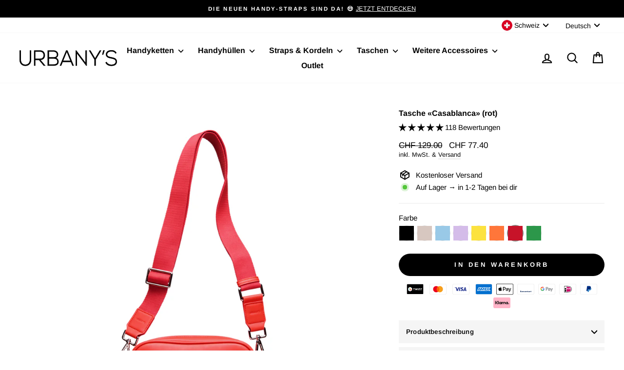

--- FILE ---
content_type: text/html; charset=utf-8
request_url: https://www.urbanys.eu/products/casablanca-red
body_size: 76211
content:
<!doctype html>
<html class="no-js" lang="de" dir="ltr">
<head>
	
  <!-- Microsoft UET Tag -->
<script>
  (function(w,d,t,r,u){
    var f,n,i;
    w[u]=w[u]||[],f=function(){
      var o={ti:"343180113"};
      o.q=w[u],w[u]=new UET(o),w[u].push("pageLoad")
    },
    n=d.createElement(t),n.src=r,n.async=1,n.onload=n.onreadystatechange=function(){
      var s=this.readyState;s&&s!=="loaded"&&s!=="complete"||(f(),n.onload=n.onreadystatechange=null)
    },
    i=d.getElementsByTagName(t)[0],i.parentNode.insertBefore(n,i)
  })(window,document,"script","//bat.bing.com/bat.js","uetq");
</script>
<noscript>
  <img src="//bat.bing.com/action/0?ti=343180113&Ver=2" height="0" width="0" style="display:none; visibility: hidden;" />
</noscript>
<!-- End UET Tag -->


<script type="text/javascript">
  (function(c,l,a,r,i,t,y){
      c[a]=c[a]||function(){(c[a].q=c[a].q||[]).push(arguments)};
      t=l.createElement(r);t.async=1;t.src="https://www.clarity.ms/tag/"+i;
      y=l.getElementsByTagName(r)[0];y.parentNode.insertBefore(t,y);
  })(window, document, "clarity", "script", "sbm67ksa3q");
</script>
  
<!-- Google Consent Mode V2 Consentmo -->
  <script id="consentmo-gcmv2-integration">
  /*
  * Options:
  * - true: set default consent for all regions
  * - false: set default consent when the cookie bar active
  */
  const isSetDefaultConsent = true;

  window.dataLayer = window.dataLayer || [];
  function gtag(){dataLayer.push(arguments);}

  const getCsmCookie = (cookieName) => (document.cookie.split(';').map(c => c.trim()).find(c => c.startsWith(`${cookieName}=`))?.split('=')[1] ?? undefined);
  const getCsmStorage = () => {
    try {
      const storage = localStorage.getItem('gdprCache');
      if (!storage) return undefined;
      const parsed = JSON.parse(storage);
      const settings = parsed.getCookieConsentSettings && JSON.parse(parsed.getCookieConsentSettings);
      return {
        settings,
        cookieConsentName: `cookieconsent_status${settings?.cookie_name || ''}`
      };
    } catch {
      return undefined;
    }
  }

  const csmStorage = getCsmStorage();
  const cookieName = csmStorage?.cookieConsentName || 'cookieconsent_status';
  const csmCookieConsent = getCsmCookie(cookieName);
  const csmCookiePreferences = getCsmCookie('cookieconsent_preferences_disabled');

  if (isSetDefaultConsent) {
    let consentValues = {
      analytics: 'denied',
      marketing: 'denied',
      functionality: 'denied',
    };
    let adsDataRedaction = false;
    let urlPassthrough = false;

    if (csmCookieConsent && csmCookiePreferences !== undefined) {
      consentValues.analytics = csmCookiePreferences.indexOf('analytics') >= 0 ? 'denied' : 'granted';
      consentValues.marketing = csmCookiePreferences.indexOf('marketing') >= 0 ? 'denied' : 'granted';
      consentValues.functionality = csmCookiePreferences.indexOf('functionality') >= 0 ? 'denied' : 'granted';

      if (csmStorage && csmStorage?.settings?.gcm_options?.state == '1') {
        adsDataRedaction = csmStorage.settings.gcm_options?.ads_data_redaction || false;
        urlPassthrough = csmStorage.settings.gcm_options?.url_passthrough || false;
      }
    }

    gtag('consent', 'default', {
      ad_storage: consentValues.marketing,
      ad_personalization: consentValues.marketing,
      ad_user_data: consentValues.marketing,
      analytics_storage: consentValues.analytics,
      functionality_storage: consentValues.functionality,
      personalization_storage: consentValues.functionality,
      security_storage: 'granted',
      wait_for_update: 1500
    });
    gtag('set', 'ads_data_redaction', adsDataRedaction);
    gtag('set', 'url_passthrough', urlPassthrough);
  }

  document.addEventListener('consentmoSignal', function(event) {
    const csmSignal = event.detail;
    const consentState = csmSignal.integration?.gcm?.isEnabled ? csmSignal.integration.gcm.state : csmSignal.state;

    gtag('consent', (!isSetDefaultConsent ? 'default' : 'update'), consentState);
    if (csmSignal.integration?.gcm?.isEnabled) {
      gtag('set', 'ads_data_redaction', csmSignal.integration.gcm.adsDataRedaction);
      gtag('set', 'url_passthrough', csmSignal.integration.gcm.urlPassthrough);
    }
  });
</script>

  <script id="pandectes-rules">   /* PANDECTES-GDPR: DO NOT MODIFY AUTO GENERATED CODE OF THIS SCRIPT */      window.PandectesSettings = {"store":{"id":4753031266,"plan":"plus","theme":"LIVE","primaryLocale":"de","adminMode":false},"tsPublished":1712035018,"declaration":{"showPurpose":false,"showProvider":false,"declIntroText":"Wir verwenden Cookies, um die Funktionalität der Website zu optimieren, die Leistung zu analysieren und Ihnen ein personalisiertes Erlebnis zu bieten. Einige Cookies sind für den ordnungsgemäßen Betrieb der Website unerlässlich. Diese Cookies können nicht deaktiviert werden. In diesem Fenster können Sie Ihre Präferenzen für Cookies verwalten.","showDateGenerated":true},"language":{"languageMode":"Multilingual","fallbackLanguage":"de","languageDetection":"locale","languagesSupported":["en"]},"texts":{"managed":{"headerText":{"de":"Deine Privatsphäre ist uns wichtig.","en":"We respect your privacy"},"consentText":{"de":"Wir verwenden Cookies, um dir das beste Erlebnis in unserem Shop bieten zu können.","en":"This website uses cookies to ensure you get the best experience."},"dismissButtonText":{"de":"Okay","en":"Ok"},"linkText":{"de":"mehr erfahren","en":"Learn more"},"imprintText":{"de":"Impressum","en":"Imprint"},"preferencesButtonText":{"de":"Einstellungen","en":"Preferences"},"allowButtonText":{"de":"Akzeptieren","en":"Accept"},"denyButtonText":{"de":"Ablehnen","en":"Decline"},"leaveSiteButtonText":{"de":"Diese Seite verlassen","en":"Leave this site"},"cookiePolicyText":{"de":"Cookie-Richtlinie","en":"Cookie policy"},"preferencesPopupTitleText":{"de":"Einwilligungseinstellungen verwalten","en":"Manage consent preferences"},"preferencesPopupIntroText":{"de":"Wir verwenden Cookies, um die Funktionalität der Website zu optimieren, die Leistung zu analysieren und Ihnen ein personalisiertes Erlebnis zu bieten. Einige Cookies sind für den ordnungsgemäßen Betrieb der Website unerlässlich. Diese Cookies können nicht deaktiviert werden. In diesem Fenster können Sie Ihre Präferenzen für Cookies verwalten.","en":"We use cookies to optimize website functionality, analyze the performance, and provide personalized experience to you. Some cookies are essential to make the website operate and function correctly. Those cookies cannot be disabled. In this window you can manage your preference of cookies."},"preferencesPopupCloseButtonText":{"de":"Schließen","en":"Close"},"preferencesPopupAcceptAllButtonText":{"de":"Alles Akzeptieren","en":"Accept all"},"preferencesPopupRejectAllButtonText":{"de":"Alles ablehnen","en":"Reject all"},"preferencesPopupSaveButtonText":{"de":"Auswahl speichern","en":"Save preferences"},"accessSectionTitleText":{"de":"Datenübertragbarkeit","en":"Data portability"},"accessSectionParagraphText":{"de":"Sie haben das Recht, jederzeit auf Ihre Daten zuzugreifen.","en":"You have the right to request access to your data at any time."},"rectificationSectionTitleText":{"de":"Datenberichtigung","en":"Data Rectification"},"rectificationSectionParagraphText":{"de":"Sie haben das Recht, die Aktualisierung Ihrer Daten zu verlangen, wann immer Sie dies für angemessen halten.","en":"You have the right to request your data to be updated whenever you think it is appropriate."},"erasureSectionTitleText":{"de":"Recht auf Vergessenwerden","en":"Right to be forgotten"},"erasureSectionParagraphText":{"de":"Sie haben das Recht, die Löschung aller Ihrer Daten zu verlangen. Danach können Sie nicht mehr auf Ihr Konto zugreifen.","en":"You have the right to ask all your data to be erased. After that, you will no longer be able to access your account."},"declIntroText":{"de":"Wir verwenden Cookies, um die Funktionalität der Website zu optimieren, die Leistung zu analysieren und Ihnen ein personalisiertes Erlebnis zu bieten. Einige Cookies sind für den ordnungsgemäßen Betrieb der Website unerlässlich. Diese Cookies können nicht deaktiviert werden. In diesem Fenster können Sie Ihre Präferenzen für Cookies verwalten.","en":"We use cookies to optimize website functionality, analyze the performance, and provide personalized experience to you. Some cookies are essential to make the website operate and function correctly. Those cookies cannot be disabled. In this window you can manage your preference of cookies."}},"categories":{"strictlyNecessaryCookiesTitleText":{"de":"Unbedingt erforderlich","en":"Strictly necessary cookies"},"functionalityCookiesTitleText":{"de":"Funktionale Cookies","en":"Functional cookies"},"performanceCookiesTitleText":{"de":"Performance-Cookies","en":"Performance cookies"},"targetingCookiesTitleText":{"de":"Targeting-Cookies","en":"Targeting cookies"},"unclassifiedCookiesTitleText":{"de":"Unklassifizierte Cookies","en":"Unclassified cookies"},"strictlyNecessaryCookiesDescriptionText":{"de":"Diese Cookies sind unerlässlich, damit Sie sich auf der Website bewegen und ihre Funktionen nutzen können, z. B. den Zugriff auf sichere Bereiche der Website. Ohne diese Cookies kann die Website nicht richtig funktionieren.","en":"These cookies are essential in order to enable you to move around the website and use its features, such as accessing secure areas of the website. The website cannot function properly without these cookies."},"functionalityCookiesDescriptionText":{"de":"Diese Cookies ermöglichen es der Website, verbesserte Funktionalität und Personalisierung bereitzustellen. Sie können von uns oder von Drittanbietern gesetzt werden, deren Dienste wir auf unseren Seiten hinzugefügt haben. Wenn Sie diese Cookies nicht zulassen, funktionieren einige oder alle dieser Dienste möglicherweise nicht richtig.","en":"These cookies enable the site to provide enhanced functionality and personalisation. They may be set by us or by third party providers whose services we have added to our pages. If you do not allow these cookies then some or all of these services may not function properly."},"performanceCookiesDescriptionText":{"de":"Diese Cookies ermöglichen es uns, die Leistung unserer Website zu überwachen und zu verbessern. Sie ermöglichen es uns beispielsweise, Besuche zu zählen, Verkehrsquellen zu identifizieren und zu sehen, welche Teile der Website am beliebtesten sind.","en":"These cookies enable us to monitor and improve the performance of our website. For example, they allow us to count visits, identify traffic sources and see which parts of the site are most popular."},"targetingCookiesDescriptionText":{"de":"Diese Cookies können von unseren Werbepartnern über unsere Website gesetzt werden. Sie können von diesen Unternehmen verwendet werden, um ein Profil Ihrer Interessen zu erstellen und Ihnen relevante Werbung auf anderen Websites anzuzeigen. Sie speichern keine direkten personenbezogenen Daten, sondern basieren auf der eindeutigen Identifizierung Ihres Browsers und Ihres Internetgeräts. Wenn Sie diese Cookies nicht zulassen, erleben Sie weniger zielgerichtete Werbung.","en":"These cookies may be set through our site by our advertising partners. They may be used by those companies to build a profile of your interests and show you relevant adverts on other sites.    They do not store directly personal information, but are based on uniquely identifying your browser and internet device. If you do not allow these cookies, you will experience less targeted advertising."},"unclassifiedCookiesDescriptionText":{"de":"Unklassifizierte Cookies sind Cookies, die wir gerade zusammen mit den Anbietern einzelner Cookies klassifizieren.","en":"Unclassified cookies are cookies that we are in the process of classifying, together with the providers of individual cookies."}},"auto":{"declName":{"de":"Name","en":"Name"},"declPath":{"de":"Weg","en":"Path"},"declType":{"de":"Typ","en":"Type"},"declDomain":{"de":"Domain","en":"Domain"},"declPurpose":{"de":"Zweck","en":"Purpose"},"declProvider":{"de":"Anbieter","en":"Provider"},"declRetention":{"de":"Speicherdauer","en":"Retention"},"declFirstParty":{"de":"Erstanbieter","en":"First-party"},"declThirdParty":{"de":"Drittanbieter","en":"Third-party"},"declSeconds":{"de":"Sekunden","en":"seconds"},"declMinutes":{"de":"Minuten","en":"minutes"},"declHours":{"de":"Std.","en":"hours"},"declDays":{"de":"Tage","en":"days"},"declMonths":{"de":"Monate","en":"months"},"declYears":{"de":"Jahre","en":"years"},"declSession":{"de":"Sitzung","en":"Session"},"cookiesDetailsText":{"de":"Cookie-Details","en":"Cookies details"},"preferencesPopupAlwaysAllowedText":{"de":"Immer erlaubt","en":"Always allowed"},"submitButton":{"de":"einreichen","en":"Submit"},"submittingButton":{"de":"Senden...","en":"Submitting..."},"cancelButton":{"de":"Abbrechen","en":"Cancel"},"guestsSupportInfoText":{"de":"Bitte loggen Sie sich mit Ihrem Kundenkonto ein, um fortzufahren.","en":"Please login with your customer account to further proceed."},"guestsSupportEmailPlaceholder":{"de":"E-Mail-Addresse","en":"E-mail address"},"guestsSupportEmailValidationError":{"de":"Email ist ungültig","en":"Email is not valid"},"guestsSupportEmailSuccessTitle":{"de":"Vielen Dank für die Anfrage","en":"Thank you for your request"},"guestsSupportEmailFailureTitle":{"de":"Ein Problem ist aufgetreten","en":"A problem occurred"},"guestsSupportEmailSuccessMessage":{"de":"Wenn Sie als Kunde dieses Shops registriert sind, erhalten Sie in Kürze eine E-Mail mit Anweisungen zum weiteren Vorgehen.","en":"If you are registered as a customer of this store, you will soon receive an email with instructions on how to proceed."},"guestsSupportEmailFailureMessage":{"de":"Ihre Anfrage wurde nicht übermittelt. Bitte versuchen Sie es erneut und wenn das Problem weiterhin besteht, wenden Sie sich an den Shop-Inhaber, um Hilfe zu erhalten.","en":"Your request was not submitted. Please try again and if problem persists, contact store owner for assistance."},"confirmationSuccessTitle":{"de":"Ihre Anfrage wurde bestätigt","en":"Your request is verified"},"confirmationFailureTitle":{"de":"Ein Problem ist aufgetreten","en":"A problem occurred"},"confirmationSuccessMessage":{"de":"Wir werden uns in Kürze zu Ihrem Anliegen bei Ihnen melden.","en":"We will soon get back to you as to your request."},"confirmationFailureMessage":{"de":"Ihre Anfrage wurde nicht bestätigt. Bitte versuchen Sie es erneut und wenn das Problem weiterhin besteht, wenden Sie sich an den Ladenbesitzer, um Hilfe zu erhalten","en":"Your request was not verified. Please try again and if problem persists, contact store owner for assistance"},"consentSectionTitleText":{"de":"Ihre Cookie-Einwilligung","en":"Your cookie consent"},"consentSectionNoConsentText":{"de":"Sie haben der Cookie-Richtlinie dieser Website nicht zugestimmt.","en":"You have not consented to the cookies policy of this website."},"consentSectionConsentedText":{"de":"Sie haben der Cookie-Richtlinie dieser Website zugestimmt am","en":"You consented to the cookies policy of this website on"},"consentStatus":{"de":"Einwilligungspräferenz","en":"Consent preference"},"consentDate":{"de":"Zustimmungsdatum","en":"Consent date"},"consentId":{"de":"Einwilligungs-ID","en":"Consent ID"},"consentSectionChangeConsentActionText":{"de":"Einwilligungspräferenz ändern","en":"Change consent preference"},"accessSectionGDPRRequestsActionText":{"de":"Anfragen betroffener Personen","en":"Data subject requests"},"accessSectionAccountInfoActionText":{"de":"persönliche Daten","en":"Personal data"},"accessSectionOrdersRecordsActionText":{"de":"Aufträge","en":"Orders"},"accessSectionDownloadReportActionText":{"de":"Alles herunterladen","en":"Request export"},"rectificationCommentPlaceholder":{"de":"Beschreiben Sie, was Sie aktualisieren möchten","en":"Describe what you want to be updated"},"rectificationCommentValidationError":{"de":"Kommentar ist erforderlich","en":"Comment is required"},"rectificationSectionEditAccountActionText":{"de":"Fordern Sie ein Update an","en":"Request an update"},"erasureSectionRequestDeletionActionText":{"de":"Löschung personenbezogener Daten anfordern","en":"Request personal data deletion"}}},"library":{"previewMode":false,"fadeInTimeout":0,"defaultBlocked":7,"showLink":false,"showImprintLink":false,"enabled":true,"cookie":{"name":"_pandectes_gdpr","expiryDays":365,"secure":true,"domain":""},"dismissOnScroll":false,"dismissOnWindowClick":false,"dismissOnTimeout":false,"palette":{"popup":{"background":"#FFFFFF","backgroundForCalculations":{"a":1,"b":255,"g":255,"r":255},"text":"#000000"},"button":{"background":"transparent","backgroundForCalculations":{"a":1,"b":255,"g":255,"r":255},"text":"#000000","textForCalculation":{"a":1,"b":0,"g":0,"r":0},"border":"#000000"}},"content":{"href":"https://www.urbanys.ch/pages/datenschutzerklarung","imprintHref":"https://www.urbanys.ch/pages/impressum","close":"&#10005;","target":"","logo":"<img class=\"cc-banner-logo\" height=\"38\" width=\"38\" src=\"https://cdn.shopify.com/s/files/1/0047/5303/1266/t/58/assets/pandectes-logo.png?v=1701327543\" alt=\"URBANY‘S\" />"},"window":"<div role=\"dialog\" aria-live=\"polite\" aria-label=\"cookieconsent\" aria-describedby=\"cookieconsent:desc\" id=\"pandectes-banner\" class=\"cc-window-wrapper cc-bottom-left-wrapper\"><div class=\"pd-cookie-banner-window cc-window {{classes}}\"><!--googleoff: all-->{{children}}<!--googleon: all--></div></div>","compliance":{"opt-both":"<div class=\"cc-compliance cc-highlight\">{{deny}}{{allow}}</div>"},"type":"opt-both","layouts":{"basic":"{{logo}}{{header}}{{message}}{{compliance}}{{close}}"},"position":"bottom-left","theme":"wired","revokable":false,"animateRevokable":false,"revokableReset":false,"revokableLogoUrl":"https://cdn.shopify.com/s/files/1/0047/5303/1266/t/58/assets/pandectes-reopen-logo.png?v=1701327543","revokablePlacement":"bottom-left","revokableMarginHorizontal":15,"revokableMarginVertical":15,"static":false,"autoAttach":true,"hasTransition":true,"blacklistPage":[""]},"geolocation":{"brOnly":false,"caOnly":false,"chOnly":false,"euOnly":false,"jpOnly":false,"thOnly":false,"canadaOnly":false,"globalVisibility":true},"dsr":{"guestsSupport":false,"accessSectionDownloadReportAuto":false},"banner":{"resetTs":1700151881,"extraCss":"        .cc-banner-logo {max-width: 24em!important;}    @media(min-width: 768px) {.cc-window.cc-floating{max-width: 24em!important;width: 24em!important;}}    .cc-message, .pd-cookie-banner-window .cc-header, .cc-logo {text-align: center}    .cc-window-wrapper{z-index: 2147483647;}    .cc-window{z-index: 2147483647;font-family: inherit;}    .pd-cookie-banner-window .cc-header{font-family: inherit;}    .pd-cp-ui{font-family: inherit; background-color: #FFFFFF;color:#000000;}    button.pd-cp-btn, a.pd-cp-btn{}    input + .pd-cp-preferences-slider{background-color: rgba(0, 0, 0, 0.3)}    .pd-cp-scrolling-section::-webkit-scrollbar{background-color: rgba(0, 0, 0, 0.3)}    input:checked + .pd-cp-preferences-slider{background-color: rgba(0, 0, 0, 1)}    .pd-cp-scrolling-section::-webkit-scrollbar-thumb {background-color: rgba(0, 0, 0, 1)}    .pd-cp-ui-close{color:#000000;}    .pd-cp-preferences-slider:before{background-color: #FFFFFF}    .pd-cp-title:before {border-color: #000000!important}    .pd-cp-preferences-slider{background-color:#000000}    .pd-cp-toggle{color:#000000!important}    @media(max-width:699px) {.pd-cp-ui-close-top svg {fill: #000000}}    .pd-cp-toggle:hover,.pd-cp-toggle:visited,.pd-cp-toggle:active{color:#000000!important}    .pd-cookie-banner-window {box-shadow: 0 0 18px rgb(0 0 0 / 20%);}  ","customJavascript":null,"showPoweredBy":false,"hybridStrict":false,"cookiesBlockedByDefault":"7","isActive":true,"implicitSavePreferences":false,"cookieIcon":false,"blockBots":false,"showCookiesDetails":false,"hasTransition":true,"blockingPage":false,"showOnlyLandingPage":false,"leaveSiteUrl":"https://www.google.com","linkRespectStoreLang":false},"cookies":{"0":[{"name":"secure_customer_sig","domain":"www.urbanys.ch","path":"/","provider":"Shopify","firstParty":true,"retention":"1 year(s)","expires":1,"unit":"declYears","purpose":{"de":"Wird im Zusammenhang mit dem Kundenlogin verwendet.","en":"Used in connection with customer login."}},{"name":"localization","domain":"www.urbanys.ch","path":"/","provider":"Shopify","firstParty":true,"retention":"1 year(s)","expires":1,"unit":"declYears","purpose":{"de":"Lokalisierung von Shopify-Shops","en":"Shopify store localization"}},{"name":"_cmp_a","domain":".urbanys.ch","path":"/","provider":"Shopify","firstParty":false,"retention":"1 day(s)","expires":1,"unit":"declDays","purpose":{"de":"Wird zum Verwalten der Datenschutzeinstellungen des Kunden verwendet.","en":"Used for managing customer privacy settings."}},{"name":"keep_alive","domain":"www.urbanys.ch","path":"/","provider":"Shopify","firstParty":true,"retention":"30 minute(s)","expires":30,"unit":"declMinutes","purpose":{"de":"Wird im Zusammenhang mit der Käuferlokalisierung verwendet.","en":"Used in connection with buyer localization."}},{"name":"_secure_session_id","domain":"www.urbanys.ch","path":"/","provider":"Shopify","firstParty":true,"retention":"1 day(s)","expires":1,"unit":"declDays","purpose":{"de":"Wird in Verbindung mit der Navigation durch eine Storefront verwendet.","en":"Used in connection with navigation through a storefront."}},{"name":"cookietest","domain":"www.urbanys.ch","path":"/","provider":"Shopify","firstParty":true,"retention":"Session","expires":1,"unit":"declSeconds","purpose":{"en":"Used to ensure our systems are working correctly.","de":"Used to ensure our systems are working correctly."}}],"1":[],"2":[{"name":"_shopify_y","domain":".urbanys.ch","path":"/","provider":"Shopify","firstParty":false,"retention":"1 year(s)","expires":1,"unit":"declYears","purpose":{"de":"Shopify-Analysen.","en":"Shopify analytics."}},{"name":"_shopify_s","domain":".urbanys.ch","path":"/","provider":"Shopify","firstParty":false,"retention":"30 minute(s)","expires":30,"unit":"declMinutes","purpose":{"de":"Shopify-Analysen.","en":"Shopify analytics."}},{"name":"_landing_page","domain":".urbanys.ch","path":"/","provider":"Shopify","firstParty":false,"retention":"2 ","expires":2,"unit":"declSession","purpose":{"de":"Verfolgt Zielseiten.","en":"Tracks landing pages."}},{"name":"_shopify_sa_t","domain":".urbanys.ch","path":"/","provider":"Shopify","firstParty":false,"retention":"30 minute(s)","expires":30,"unit":"declMinutes","purpose":{"de":"Shopify-Analysen in Bezug auf Marketing und Empfehlungen.","en":"Shopify analytics relating to marketing & referrals."}},{"name":"_orig_referrer","domain":".urbanys.ch","path":"/","provider":"Shopify","firstParty":false,"retention":"2 ","expires":2,"unit":"declSession","purpose":{"de":"Verfolgt Zielseiten.","en":"Tracks landing pages."}},{"name":"_shopify_sa_p","domain":".urbanys.ch","path":"/","provider":"Shopify","firstParty":false,"retention":"30 minute(s)","expires":30,"unit":"declMinutes","purpose":{"de":"Shopify-Analysen in Bezug auf Marketing und Empfehlungen.","en":"Shopify analytics relating to marketing & referrals."}},{"name":"_gid","domain":".urbanys.ch","path":"/","provider":"Google","firstParty":false,"retention":"1 day(s)","expires":1,"unit":"declDays","purpose":{"de":"Cookie wird von Google Analytics platziert, um Seitenaufrufe zu zählen und zu verfolgen.","en":"Cookie is placed by Google Analytics to count and track pageviews."}},{"name":"_gat","domain":".urbanys.ch","path":"/","provider":"Google","firstParty":false,"retention":"1 minute(s)","expires":1,"unit":"declMinutes","purpose":{"de":"Cookie wird von Google Analytics platziert, um Anfragen von Bots zu filtern.","en":"Cookie is placed by Google Analytics to filter requests from bots."}},{"name":"_ga","domain":".urbanys.ch","path":"/","provider":"Google","firstParty":false,"retention":"1 year(s)","expires":1,"unit":"declYears","purpose":{"de":"Cookie wird von Google Analytics mit unbekannter Funktionalität gesetzt","en":"Cookie is set by Google Analytics with unknown functionality"}},{"name":"_shopify_d","domain":"ch","path":"/","provider":"Shopify","firstParty":false,"retention":"Session","expires":1,"unit":"declSeconds","purpose":{"de":"Shopify-Analysen.","en":"Shopify analytics."}},{"name":"_shopify_d","domain":"urbanys.ch","path":"/","provider":"Shopify","firstParty":false,"retention":"Session","expires":1,"unit":"declSeconds","purpose":{"de":"Shopify-Analysen.","en":"Shopify analytics."}},{"name":"_ga_8Y2YSLNVYY","domain":".urbanys.ch","path":"/","provider":"Google","firstParty":false,"retention":"1 year(s)","expires":1,"unit":"declYears","purpose":{"de":""}},{"name":"_ga_LSNB32WB69","domain":".urbanys.ch","path":"/","provider":"Google","firstParty":false,"retention":"1 year(s)","expires":1,"unit":"declYears","purpose":{"de":""}}],"4":[{"name":"soundestID","domain":".urbanys.ch","path":"/","provider":"Omnisend","firstParty":false,"retention":"Session","expires":-54,"unit":"declYears","purpose":{"de":"Wird verwendet, um einen anonymen Kontakt zu identifizieren.","en":"Used to identify an anonymous contact."}},{"name":"omnisendSessionID","domain":".urbanys.ch","path":"/","provider":"Omnisend","firstParty":false,"retention":"30 minute(s)","expires":30,"unit":"declMinutes","purpose":{"de":"Wird verwendet, um eine Sitzung eines anonymen Kontakts oder eines Kontakts zu identifizieren.","en":"Used to identify a session of an anonymous contact or a contact."}},{"name":"_gcl_au","domain":".urbanys.ch","path":"/","provider":"Google","firstParty":false,"retention":"3 month(s)","expires":3,"unit":"declMonths","purpose":{"de":"Cookie wird von Google Tag Manager platziert, um Conversions zu verfolgen.","en":"Cookie is placed by Google Tag Manager to track conversions."}},{"name":"_fbp","domain":".urbanys.ch","path":"/","provider":"Facebook","firstParty":false,"retention":"3 month(s)","expires":3,"unit":"declMonths","purpose":{"de":"Cookie wird von Facebook platziert, um Besuche auf Websites zu verfolgen.","en":"Cookie is placed by Facebook to track visits across websites."}},{"name":"test_cookie","domain":".doubleclick.net","path":"/","provider":"Google","firstParty":false,"retention":"15 minute(s)","expires":15,"unit":"declMinutes","purpose":{"de":"Um die Aktionen der Besucher zu messen, nachdem sie sich durch eine Anzeige geklickt haben. Verfällt nach jedem Besuch.","en":"To measure the visitors’ actions after they click through from an advert. Expires after each visit."}},{"name":"IDE","domain":".doubleclick.net","path":"/","provider":"Google","firstParty":false,"retention":"1 year(s)","expires":1,"unit":"declYears","purpose":{"de":"Um die Aktionen der Besucher zu messen, nachdem sie sich durch eine Anzeige geklickt haben. Verfällt nach 1 Jahr.","en":"To measure the visitors’ actions after they click through from an advert. Expires after 1 year."}}],"8":[{"name":"__mh_tt_s","domain":"t.urbanys.ch","path":"/v1/lst","provider":"Unknown","firstParty":false,"retention":"1 year(s)","expires":1,"unit":"declYears","purpose":{"de":""}},{"name":"_ttp","domain":".tiktok.com","path":"/","provider":"Unknown","firstParty":false,"retention":"1 year(s)","expires":1,"unit":"declYears","purpose":{"de":"","en":"To measure and improve the performance of your advertising campaigns and to personalize the user's experience (including ads) on TikTok."}},{"name":"omnisendShopifyCart","domain":".urbanys.ch","path":"/","provider":"Unknown","firstParty":false,"retention":"Session","expires":-54,"unit":"declYears","purpose":{"de":""}},{"name":"page-views","domain":".urbanys.ch","path":"/","provider":"Unknown","firstParty":false,"retention":"Session","expires":-54,"unit":"declYears","purpose":{"de":""}},{"name":"_tt_enable_cookie","domain":".urbanys.ch","path":"/","provider":"Unknown","firstParty":false,"retention":"1 year(s)","expires":1,"unit":"declYears","purpose":{"de":"","en":"Used to identify a visitor."}},{"name":"wpm-domain-test","domain":"ch","path":"/","provider":"Unknown","firstParty":false,"retention":"Session","expires":1,"unit":"declSeconds","purpose":{"de":"","en":"Used to test the storage of parameters about products added to the cart or payment currency"}},{"name":"_ttp","domain":".urbanys.ch","path":"/","provider":"Unknown","firstParty":false,"retention":"1 year(s)","expires":1,"unit":"declYears","purpose":{"de":"","en":"To measure and improve the performance of your advertising campaigns and to personalize the user's experience (including ads) on TikTok."}},{"name":"wpm-domain-test","domain":"urbanys.ch","path":"/","provider":"Unknown","firstParty":false,"retention":"Session","expires":1,"unit":"declSeconds","purpose":{"de":"","en":"Used to test the storage of parameters about products added to the cart or payment currency"}},{"name":"wpm-domain-test","domain":"www.urbanys.ch","path":"/","provider":"Unknown","firstParty":true,"retention":"Session","expires":1,"unit":"declSeconds","purpose":{"de":"","en":"Used to test the storage of parameters about products added to the cart or payment currency"}}]},"blocker":{"isActive":false,"googleConsentMode":{"id":"","analyticsId":"","isActive":false,"adStorageCategory":4,"analyticsStorageCategory":2,"personalizationStorageCategory":1,"functionalityStorageCategory":1,"customEvent":true,"securityStorageCategory":0,"redactData":true,"urlPassthrough":false},"facebookPixel":{"id":"","isActive":false,"ldu":false},"rakuten":{"isActive":false,"cmp":false,"ccpa":false},"gpcIsActive":false,"defaultBlocked":7,"patterns":{"whiteList":[],"blackList":{"1":[],"2":[],"4":[],"8":[]},"iframesWhiteList":[],"iframesBlackList":{"1":[],"2":[],"4":[],"8":[]},"beaconsWhiteList":[],"beaconsBlackList":{"1":[],"2":[],"4":[],"8":[]}}}}      !function(){"use strict";window.PandectesRules=window.PandectesRules||{},window.PandectesRules.manualBlacklist={1:[],2:[],4:[]},window.PandectesRules.blacklistedIFrames={1:[],2:[],4:[]},window.PandectesRules.blacklistedCss={1:[],2:[],4:[]},window.PandectesRules.blacklistedBeacons={1:[],2:[],4:[]};var e="javascript/blocked",t="_pandectes_gdpr";function n(e){return new RegExp(e.replace(/[/\\.+?$()]/g,"\\$&").replace("*","(.*)"))}var a=function(e){try{return JSON.parse(e)}catch(e){return!1}},r=function(e){var t=arguments.length>1&&void 0!==arguments[1]?arguments[1]:"log",n=new URLSearchParams(window.location.search);n.get("log")&&console[t]("PandectesRules: ".concat(e))};function o(e){var t=document.createElement("script");t.async=!0,t.src=e,document.head.appendChild(t)}function i(e,t){var n=Object.keys(e);if(Object.getOwnPropertySymbols){var a=Object.getOwnPropertySymbols(e);t&&(a=a.filter((function(t){return Object.getOwnPropertyDescriptor(e,t).enumerable}))),n.push.apply(n,a)}return n}function s(e){for(var t=1;t<arguments.length;t++){var n=null!=arguments[t]?arguments[t]:{};t%2?i(Object(n),!0).forEach((function(t){l(e,t,n[t])})):Object.getOwnPropertyDescriptors?Object.defineProperties(e,Object.getOwnPropertyDescriptors(n)):i(Object(n)).forEach((function(t){Object.defineProperty(e,t,Object.getOwnPropertyDescriptor(n,t))}))}return e}function c(e){return c="function"==typeof Symbol&&"symbol"==typeof Symbol.iterator?function(e){return typeof e}:function(e){return e&&"function"==typeof Symbol&&e.constructor===Symbol&&e!==Symbol.prototype?"symbol":typeof e},c(e)}function l(e,t,n){return t in e?Object.defineProperty(e,t,{value:n,enumerable:!0,configurable:!0,writable:!0}):e[t]=n,e}function d(e,t){return function(e){if(Array.isArray(e))return e}(e)||function(e,t){var n=null==e?null:"undefined"!=typeof Symbol&&e[Symbol.iterator]||e["@@iterator"];if(null==n)return;var a,r,o=[],i=!0,s=!1;try{for(n=n.call(e);!(i=(a=n.next()).done)&&(o.push(a.value),!t||o.length!==t);i=!0);}catch(e){s=!0,r=e}finally{try{i||null==n.return||n.return()}finally{if(s)throw r}}return o}(e,t)||f(e,t)||function(){throw new TypeError("Invalid attempt to destructure non-iterable instance.\nIn order to be iterable, non-array objects must have a [Symbol.iterator]() method.")}()}function u(e){return function(e){if(Array.isArray(e))return p(e)}(e)||function(e){if("undefined"!=typeof Symbol&&null!=e[Symbol.iterator]||null!=e["@@iterator"])return Array.from(e)}(e)||f(e)||function(){throw new TypeError("Invalid attempt to spread non-iterable instance.\nIn order to be iterable, non-array objects must have a [Symbol.iterator]() method.")}()}function f(e,t){if(e){if("string"==typeof e)return p(e,t);var n=Object.prototype.toString.call(e).slice(8,-1);return"Object"===n&&e.constructor&&(n=e.constructor.name),"Map"===n||"Set"===n?Array.from(e):"Arguments"===n||/^(?:Ui|I)nt(?:8|16|32)(?:Clamped)?Array$/.test(n)?p(e,t):void 0}}function p(e,t){(null==t||t>e.length)&&(t=e.length);for(var n=0,a=new Array(t);n<t;n++)a[n]=e[n];return a}var g=window.PandectesRulesSettings||window.PandectesSettings,y=!(void 0===window.dataLayer||!Array.isArray(window.dataLayer)||!window.dataLayer.some((function(e){return"pandectes_full_scan"===e.event}))),h=function(){var e,n=arguments.length>0&&void 0!==arguments[0]?arguments[0]:t,r="; "+document.cookie,o=r.split("; "+n+"=");if(o.length<2)e={};else{var i=o.pop(),s=i.split(";");e=window.atob(s.shift())}var c=a(e);return!1!==c?c:e}(),v=g.banner.isActive,w=g.blocker,m=w.defaultBlocked,b=w.patterns,k=h&&null!==h.preferences&&void 0!==h.preferences?h.preferences:null,_=y?0:v?null===k?m:k:0,L={1:0==(1&_),2:0==(2&_),4:0==(4&_)},S=b.blackList,C=b.whiteList,P=b.iframesBlackList,A=b.iframesWhiteList,E=b.beaconsBlackList,O=b.beaconsWhiteList,B={blackList:[],whiteList:[],iframesBlackList:{1:[],2:[],4:[],8:[]},iframesWhiteList:[],beaconsBlackList:{1:[],2:[],4:[],8:[]},beaconsWhiteList:[]};[1,2,4].map((function(e){var t;L[e]||((t=B.blackList).push.apply(t,u(S[e].length?S[e].map(n):[])),B.iframesBlackList[e]=P[e].length?P[e].map(n):[],B.beaconsBlackList[e]=E[e].length?E[e].map(n):[])})),B.whiteList=C.length?C.map(n):[],B.iframesWhiteList=A.length?A.map(n):[],B.beaconsWhiteList=O.length?O.map(n):[];var j={scripts:[],iframes:{1:[],2:[],4:[]},beacons:{1:[],2:[],4:[]},css:{1:[],2:[],4:[]}},I=function(t,n){return t&&(!n||n!==e)&&(!B.blackList||B.blackList.some((function(e){return e.test(t)})))&&(!B.whiteList||B.whiteList.every((function(e){return!e.test(t)})))},R=function(e){var t=e.getAttribute("src");return B.blackList&&B.blackList.every((function(e){return!e.test(t)}))||B.whiteList&&B.whiteList.some((function(e){return e.test(t)}))},N=function(e,t){var n=B.iframesBlackList[t],a=B.iframesWhiteList;return e&&(!n||n.some((function(t){return t.test(e)})))&&(!a||a.every((function(t){return!t.test(e)})))},T=function(e,t){var n=B.beaconsBlackList[t],a=B.beaconsWhiteList;return e&&(!n||n.some((function(t){return t.test(e)})))&&(!a||a.every((function(t){return!t.test(e)})))},x=new MutationObserver((function(e){for(var t=0;t<e.length;t++)for(var n=e[t].addedNodes,a=0;a<n.length;a++){var r=n[a],o=r.dataset&&r.dataset.cookiecategory;if(1===r.nodeType&&"LINK"===r.tagName){var i=r.dataset&&r.dataset.href;if(i&&o)switch(o){case"functionality":case"C0001":j.css[1].push(i);break;case"performance":case"C0002":j.css[2].push(i);break;case"targeting":case"C0003":j.css[4].push(i)}}}})),D=new MutationObserver((function(t){for(var n=0;n<t.length;n++)for(var a=t[n].addedNodes,r=function(t){var n=a[t],r=n.src||n.dataset&&n.dataset.src,o=n.dataset&&n.dataset.cookiecategory;if(1===n.nodeType&&"IFRAME"===n.tagName){if(r){var i=!1;N(r,1)||"functionality"===o||"C0001"===o?(i=!0,j.iframes[1].push(r)):N(r,2)||"performance"===o||"C0002"===o?(i=!0,j.iframes[2].push(r)):(N(r,4)||"targeting"===o||"C0003"===o)&&(i=!0,j.iframes[4].push(r)),i&&(n.removeAttribute("src"),n.setAttribute("data-src",r))}}else if(1===n.nodeType&&"IMG"===n.tagName){if(r){var s=!1;T(r,1)?(s=!0,j.beacons[1].push(r)):T(r,2)?(s=!0,j.beacons[2].push(r)):T(r,4)&&(s=!0,j.beacons[4].push(r)),s&&(n.removeAttribute("src"),n.setAttribute("data-src",r))}}else if(1===n.nodeType&&"LINK"===n.tagName){var c=n.dataset&&n.dataset.href;if(c&&o)switch(o){case"functionality":case"C0001":j.css[1].push(c);break;case"performance":case"C0002":j.css[2].push(c);break;case"targeting":case"C0003":j.css[4].push(c)}}else if(1===n.nodeType&&"SCRIPT"===n.tagName){var l=n.type,d=!1;if(I(r,l))d=!0;else if(r&&o)switch(o){case"functionality":case"C0001":d=!0,window.PandectesRules.manualBlacklist[1].push(r);break;case"performance":case"C0002":d=!0,window.PandectesRules.manualBlacklist[2].push(r);break;case"targeting":case"C0003":d=!0,window.PandectesRules.manualBlacklist[4].push(r)}if(d){j.scripts.push([n,l]),n.type=e;n.addEventListener("beforescriptexecute",(function t(a){n.getAttribute("type")===e&&a.preventDefault(),n.removeEventListener("beforescriptexecute",t)})),n.parentElement&&n.parentElement.removeChild(n)}}},o=0;o<a.length;o++)r(o)})),M=document.createElement,z={src:Object.getOwnPropertyDescriptor(HTMLScriptElement.prototype,"src"),type:Object.getOwnPropertyDescriptor(HTMLScriptElement.prototype,"type")};window.PandectesRules.unblockCss=function(e){var t=j.css[e]||[];t.length&&r("Unblocking CSS for ".concat(e)),t.forEach((function(e){var t=document.querySelector('link[data-href^="'.concat(e,'"]'));t.removeAttribute("data-href"),t.href=e})),j.css[e]=[]},window.PandectesRules.unblockIFrames=function(e){var t=j.iframes[e]||[];t.length&&r("Unblocking IFrames for ".concat(e)),B.iframesBlackList[e]=[],t.forEach((function(e){var t=document.querySelector('iframe[data-src^="'.concat(e,'"]'));t.removeAttribute("data-src"),t.src=e})),j.iframes[e]=[]},window.PandectesRules.unblockBeacons=function(e){var t=j.beacons[e]||[];t.length&&r("Unblocking Beacons for ".concat(e)),B.beaconsBlackList[e]=[],t.forEach((function(e){var t=document.querySelector('img[data-src^="'.concat(e,'"]'));t.removeAttribute("data-src"),t.src=e})),j.beacons[e]=[]},window.PandectesRules.unblockInlineScripts=function(e){var t=1===e?"functionality":2===e?"performance":"targeting";document.querySelectorAll('script[type="javascript/blocked"][data-cookiecategory="'.concat(t,'"]')).forEach((function(e){var t=e.textContent;e.parentNode.removeChild(e);var n=document.createElement("script");n.type="text/javascript",n.textContent=t,document.body.appendChild(n)}))},window.PandectesRules.unblock=function(t){t.length<1?(B.blackList=[],B.whiteList=[],B.iframesBlackList=[],B.iframesWhiteList=[]):(B.blackList&&(B.blackList=B.blackList.filter((function(e){return t.every((function(t){return"string"==typeof t?!e.test(t):t instanceof RegExp?e.toString()!==t.toString():void 0}))}))),B.whiteList&&(B.whiteList=[].concat(u(B.whiteList),u(t.map((function(e){if("string"==typeof e){var t=".*"+n(e)+".*";if(B.whiteList.every((function(e){return e.toString()!==t.toString()})))return new RegExp(t)}else if(e instanceof RegExp&&B.whiteList.every((function(t){return t.toString()!==e.toString()})))return e;return null})).filter(Boolean)))));for(var a=document.querySelectorAll('script[type="'.concat(e,'"]')),o=0;o<a.length;o++){var i=a[o];R(i)&&(j.scripts.push([i,"application/javascript"]),i.parentElement.removeChild(i))}var s=0;u(j.scripts).forEach((function(e,t){var n=d(e,2),a=n[0],r=n[1];if(R(a)){for(var o=document.createElement("script"),i=0;i<a.attributes.length;i++){var c=a.attributes[i];"src"!==c.name&&"type"!==c.name&&o.setAttribute(c.name,a.attributes[i].value)}o.setAttribute("src",a.src),o.setAttribute("type",r||"application/javascript"),document.head.appendChild(o),j.scripts.splice(t-s,1),s++}})),0==B.blackList.length&&0===B.iframesBlackList[1].length&&0===B.iframesBlackList[2].length&&0===B.iframesBlackList[4].length&&0===B.beaconsBlackList[1].length&&0===B.beaconsBlackList[2].length&&0===B.beaconsBlackList[4].length&&(r("Disconnecting observers"),D.disconnect(),x.disconnect())};var W,F,U=g.store.adminMode,q=g.blocker,J=q.defaultBlocked;W=function(){!function(){var e=window.Shopify.trackingConsent;if(!1!==e.shouldShowBanner()||null!==k||7!==J)try{var t=U&&!(window.Shopify&&window.Shopify.AdminBarInjector),n={preferences:0==(1&_)||y||t,analytics:0==(2&_)||y||t,marketing:0==(4&_)||y||t};e.firstPartyMarketingAllowed()===n.marketing&&e.analyticsProcessingAllowed()===n.analytics&&e.preferencesProcessingAllowed()===n.preferences||(n.sale_of_data=n.marketing,e.setTrackingConsent(n,(function(e){e&&e.error?r("Shopify.customerPrivacy API - failed to setTrackingConsent"):r("setTrackingConsent(".concat(JSON.stringify(n),")"))})))}catch(e){r("Shopify.customerPrivacy API - exception")}}(),function(){var e=window.Shopify.trackingConsent,t=e.currentVisitorConsent();if(q.gpcIsActive&&"CCPA"===e.getRegulation()&&"no"===t.gpc&&"yes"!==t.sale_of_data){var n={sale_of_data:!1};e.setTrackingConsent(n,(function(e){e&&e.error?r("Shopify.customerPrivacy API - failed to setTrackingConsent({".concat(JSON.stringify(n),")")):r("setTrackingConsent(".concat(JSON.stringify(n),")"))}))}}()},F=null,window.Shopify&&window.Shopify.loadFeatures&&window.Shopify.trackingConsent?W():F=setInterval((function(){window.Shopify&&window.Shopify.loadFeatures&&(clearInterval(F),window.Shopify.loadFeatures([{name:"consent-tracking-api",version:"0.1"}],(function(e){e?r("Shopify.customerPrivacy API - failed to load"):(r("shouldShowBanner() -> ".concat(window.Shopify.trackingConsent.shouldShowBanner()," | saleOfDataRegion() -> ").concat(window.Shopify.trackingConsent.saleOfDataRegion())),W())})))}),10);var G=g.banner.isActive,H=g.blocker.googleConsentMode,$=H.isActive,K=H.customEvent,V=H.id,Y=void 0===V?"":V,Q=H.analyticsId,X=void 0===Q?"":Q,Z=H.adwordsId,ee=void 0===Z?"":Z,te=H.redactData,ne=H.urlPassthrough,ae=H.adStorageCategory,re=H.analyticsStorageCategory,oe=H.functionalityStorageCategory,ie=H.personalizationStorageCategory,se=H.securityStorageCategory,ce=H.dataLayerProperty,le=void 0===ce?"dataLayer":ce,de=H.waitForUpdate,ue=void 0===de?0:de,fe=H.useNativeChannel,pe=void 0!==fe&&fe;function ge(){window[le].push(arguments)}window[le]=window[le]||[];var ye,he,ve={hasInitialized:!1,useNativeChannel:!1,ads_data_redaction:!1,url_passthrough:!1,data_layer_property:"dataLayer",storage:{ad_storage:"granted",ad_user_data:"granted",ad_personalization:"granted",analytics_storage:"granted",functionality_storage:"granted",personalization_storage:"granted",security_storage:"granted"}};if(G&&$){var we=0==(_&ae)?"granted":"denied",me=0==(_&re)?"granted":"denied",be=0==(_&oe)?"granted":"denied",ke=0==(_&ie)?"granted":"denied",_e=0==(_&se)?"granted":"denied";ve.hasInitialized=!0,ve.useNativeChannel=pe,ve.ads_data_redaction="denied"===we&&te,ve.url_passthrough=ne,ve.storage.ad_storage=we,ve.storage.ad_user_data=we,ve.storage.ad_personalization=we,ve.storage.analytics_storage=me,ve.storage.functionality_storage=be,ve.storage.personalization_storage=ke,ve.storage.security_storage=_e,ue&&(ve.storage.wait_for_update="denied"===me||"denied"===we?ue:0),ve.data_layer_property=le||"dataLayer",ve.ads_data_redaction&&ge("set","ads_data_redaction",ve.ads_data_redaction),ve.url_passthrough&&ge("set","url_passthrough",ve.url_passthrough),ve.useNativeChannel&&(window[le].push=function(){for(var e=!1,t=arguments.length,n=new Array(t),a=0;a<t;a++)n[a]=arguments[a];if(n&&n[0]){var r=n[0][0],o=n[0][1],i=n[0][2],s=i&&"object"===c(i)&&4===Object.values(i).length&&i.ad_storage&&i.analytics_storage&&i.ad_user_data&&i.ad_personalization;if("consent"===r&&s)if("default"===o)i.functionality_storage=ve.storage.functionality_storage,i.personalization_storage=ve.storage.personalization_storage,i.security_storage="granted",ve.storage.wait_for_update&&(i.wait_for_update=ve.storage.wait_for_update),e=!0;else if("update"===o){try{var l=window.Shopify.customerPrivacy.preferencesProcessingAllowed()?"granted":"denied";i.functionality_storage=l,i.personalization_storage=l}catch(e){}i.security_storage="granted"}}var d=Array.prototype.push.apply(this,n);return e&&window.dispatchEvent(new CustomEvent("PandectesEvent_NativeApp")),d}),pe?window.addEventListener("PandectesEvent_NativeApp",Le):Le()}function Le(){!1===pe?(console.log("Pandectes: Google Consent Mode (av2)"),ge("consent","default",ve.storage)):console.log("Pandectes: Google Consent Mode (av2nc)"),(Y.length||X.length||ee.length)&&(window[ve.data_layer_property].push({"pandectes.start":(new Date).getTime(),event:"pandectes-rules.min.js"}),(X.length||ee.length)&&ge("js",new Date));var e="https://www.googletagmanager.com";if(Y.length){var t=Y.split(",");window[ve.data_layer_property].push({"gtm.start":(new Date).getTime(),event:"gtm.js"});for(var n=0;n<t.length;n++){var a="dataLayer"!==ve.data_layer_property?"&l=".concat(ve.data_layer_property):"";o("".concat(e,"/gtm.js?id=").concat(t[n].trim()).concat(a))}}if(X.length)for(var r=X.split(","),i=0;i<r.length;i++){var s=r[i].trim();s.length&&(o("".concat(e,"/gtag/js?id=").concat(s)),ge("config",s,{send_page_view:!1}))}if(ee.length)for(var c=ee.split(","),l=0;l<c.length;l++){var d=c[l].trim();d.length&&(o("".concat(e,"/gtag/js?id=").concat(d)),ge("config",d,{allow_enhanced_conversions:!0}))}pe&&window.removeEventListener("PandectesEvent_NativeApp",Le)}G&&K&&(he=7===(ye=_)?"deny":0===ye?"allow":"mixed",window[le].push({event:"Pandectes_Consent_Update",pandectes_status:he,pandectes_categories:{C0000:"allow",C0001:L[1]?"allow":"deny",C0002:L[2]?"allow":"deny",C0003:L[4]?"allow":"deny"}}));var Se=g.blocker,Ce=Se.klaviyoIsActive,Pe=Se.googleConsentMode.adStorageCategory;Ce&&window.addEventListener("PandectesEvent_OnConsent",(function(e){var t=e.detail.preferences;if(null!=t){var n=0==(t&Pe)?"granted":"denied";void 0!==window.klaviyo&&window.klaviyo.isIdentified()&&window.klaviyo.push(["identify",{ad_personalization:n,ad_user_data:n}])}})),g.banner.revokableTrigger&&window.addEventListener("PandectesEvent_OnInitialize",(function(){document.querySelectorAll('[href*="#reopenBanner"]').forEach((function(e){e.onclick=function(e){e.preventDefault(),window.Pandectes.fn.revokeConsent()}}))})),window.PandectesRules.gcm=ve;var Ae=g.banner.isActive,Ee=g.blocker.isActive;r("Prefs: ".concat(_," | Banner: ").concat(Ae?"on":"off"," | Blocker: ").concat(Ee?"on":"off"));var Oe=null===k&&/\/checkouts\//.test(window.location.pathname);0!==_&&!1===y&&Ee&&!Oe&&(r("Blocker will execute"),document.createElement=function(){for(var t=arguments.length,n=new Array(t),a=0;a<t;a++)n[a]=arguments[a];if("script"!==n[0].toLowerCase())return M.bind?M.bind(document).apply(void 0,n):M;var r=M.bind(document).apply(void 0,n);try{Object.defineProperties(r,{src:s(s({},z.src),{},{set:function(t){I(t,r.type)&&z.type.set.call(this,e),z.src.set.call(this,t)}}),type:s(s({},z.type),{},{get:function(){var t=z.type.get.call(this);return t===e||I(this.src,t)?null:t},set:function(t){var n=I(r.src,r.type)?e:t;z.type.set.call(this,n)}})}),r.setAttribute=function(t,n){if("type"===t){var a=I(r.src,r.type)?e:n;z.type.set.call(r,a)}else"src"===t?(I(n,r.type)&&z.type.set.call(r,e),z.src.set.call(r,n)):HTMLScriptElement.prototype.setAttribute.call(r,t,n)}}catch(e){console.warn("Yett: unable to prevent script execution for script src ",r.src,".\n",'A likely cause would be because you are using a third-party browser extension that monkey patches the "document.createElement" function.')}return r},D.observe(document.documentElement,{childList:!0,subtree:!0}),x.observe(document.documentElement,{childList:!0,subtree:!0}))}();
</script>
  
<!-- Google Tag Manager -->
<script>(function(w,d,s,l,i){w[l]=w[l]||[];w[l].push({'gtm.start':new Date().getTime(),event:'gtm.js'});var f=d.getElementsByTagName(s)[0],j=d.createElement(s);j.async=true;j.src="https://gtm.urbanys.ch/2zbuzsjbbvsg.js?"+i;f.parentNode.insertBefore(j,f);})(window,document,'script','dataLayer','43qz2=aWQ9R1RNLTVCSlZQV1c%3D&page=1');</script>
<!-- End Google Tag Manager -->

  <meta charset="utf-8">
  <meta http-equiv="X-UA-Compatible" content="IE=edge,chrome=1">
  <meta name="viewport" content="width=device-width,initial-scale=1">
  <meta name="theme-color" content="#000000">
  <link rel="canonical" href="https://www.urbanys.ch/products/casablanca-red">
  <link rel="preconnect" href="https://cdn.shopify.com" crossorigin>
  <link rel="preconnect" href="https://fonts.shopifycdn.com" crossorigin>
  <link rel="dns-prefetch" href="https://productreviews.shopifycdn.com">
  <link rel="dns-prefetch" href="https://ajax.googleapis.com">
  <link rel="dns-prefetch" href="https://maps.googleapis.com">
  <link rel="dns-prefetch" href="https://maps.gstatic.com"><link rel="shortcut icon" href="//www.urbanys.eu/cdn/shop/files/Favicon_32x32.png?v=1699031410" type="image/png" /><title>Tasche «Casablanca» von URBANY&#39;S | Schweizer Onlineshop
&ndash; URBANY‘S
</title>
<meta name="description" content="«Casablanca» ist die moderne Unisex-Tasche von URBANY&#39;S. Ihre optimale Grösse und die hochwertige Verarbeitung machen sie zur perfekten Begleitung im urbanen Alltag. Ganz egal, wo du bist oder wast du machst: Mit der «Casablanca» hast du deine Essentials immer dabei."><meta property="og:site_name" content="URBANY‘S">
  <meta property="og:url" content="https://www.urbanys.ch/products/casablanca-red">
  <meta property="og:title" content="Tasche «Casablanca» (rot)">
  <meta property="og:type" content="product">
  <meta property="og:description" content="«Casablanca» ist die moderne Unisex-Tasche von URBANY&#39;S. Ihre optimale Grösse und die hochwertige Verarbeitung machen sie zur perfekten Begleitung im urbanen Alltag. Ganz egal, wo du bist oder wast du machst: Mit der «Casablanca» hast du deine Essentials immer dabei."><meta property="og:image" content="http://www.urbanys.eu/cdn/shop/files/Tasche-Casablanca-rot-1.jpg?v=1736356731">
    <meta property="og:image:secure_url" content="https://www.urbanys.eu/cdn/shop/files/Tasche-Casablanca-rot-1.jpg?v=1736356731">
    <meta property="og:image:width" content="2400">
    <meta property="og:image:height" content="2400"><meta name="twitter:site" content="@">
  <meta name="twitter:card" content="summary_large_image">
  <meta name="twitter:title" content="Tasche «Casablanca» (rot)">
  <meta name="twitter:description" content="«Casablanca» ist die moderne Unisex-Tasche von URBANY&#39;S. Ihre optimale Grösse und die hochwertige Verarbeitung machen sie zur perfekten Begleitung im urbanen Alltag. Ganz egal, wo du bist oder wast du machst: Mit der «Casablanca» hast du deine Essentials immer dabei.">
<style data-shopify>@font-face {
  font-family: Arimo;
  font-weight: 700;
  font-style: normal;
  font-display: swap;
  src: url("//www.urbanys.eu/cdn/fonts/arimo/arimo_n7.1d2d0638e6a1228d86beb0e10006e3280ccb2d04.woff2") format("woff2"),
       url("//www.urbanys.eu/cdn/fonts/arimo/arimo_n7.f4b9139e8eac4a17b38b8707044c20f54c3be479.woff") format("woff");
}

  @font-face {
  font-family: Arimo;
  font-weight: 400;
  font-style: normal;
  font-display: swap;
  src: url("//www.urbanys.eu/cdn/fonts/arimo/arimo_n4.a7efb558ca22d2002248bbe6f302a98edee38e35.woff2") format("woff2"),
       url("//www.urbanys.eu/cdn/fonts/arimo/arimo_n4.0da809f7d1d5ede2a73be7094ac00741efdb6387.woff") format("woff");
}


  @font-face {
  font-family: Arimo;
  font-weight: 600;
  font-style: normal;
  font-display: swap;
  src: url("//www.urbanys.eu/cdn/fonts/arimo/arimo_n6.9c18b0befd86597f319b7d7f925727d04c262b32.woff2") format("woff2"),
       url("//www.urbanys.eu/cdn/fonts/arimo/arimo_n6.422bf6679b81a8bfb1b25d19299a53688390c2b9.woff") format("woff");
}

  @font-face {
  font-family: Arimo;
  font-weight: 400;
  font-style: italic;
  font-display: swap;
  src: url("//www.urbanys.eu/cdn/fonts/arimo/arimo_i4.438ddb21a1b98c7230698d70dc1a21df235701b2.woff2") format("woff2"),
       url("//www.urbanys.eu/cdn/fonts/arimo/arimo_i4.0e1908a0dc1ec32fabb5a03a0c9ee2083f82e3d7.woff") format("woff");
}

  @font-face {
  font-family: Arimo;
  font-weight: 600;
  font-style: italic;
  font-display: swap;
  src: url("//www.urbanys.eu/cdn/fonts/arimo/arimo_i6.f0bf3dae51f72fa5b2cefdfe865a6fbb7701a14c.woff2") format("woff2"),
       url("//www.urbanys.eu/cdn/fonts/arimo/arimo_i6.3489f579170784cd222ed21c14f1e8f1a3c0d044.woff") format("woff");
}

</style><link href="//www.urbanys.eu/cdn/shop/t/91/assets/theme.css?v=133289716040481118081750175955" rel="stylesheet" type="text/css" media="all" />
<style data-shopify>:root {
    --typeHeaderPrimary: Arimo;
    --typeHeaderFallback: sans-serif;
    --typeHeaderSize: 24px;
    --typeHeaderWeight: 700;
    --typeHeaderLineHeight: 1;
    --typeHeaderSpacing: 0.0em;

    --typeBasePrimary:Arimo;
    --typeBaseFallback:sans-serif;
    --typeBaseSize: 15px;
    --typeBaseWeight: 400;
    --typeBaseSpacing: 0.0em;
    --typeBaseLineHeight: 1.3;
    --typeBaselineHeightMinus01: 1.2;

    --typeCollectionTitle: 26px;

    --iconWeight: 5px;
    --iconLinecaps: round;

    
        --buttonRadius: 50px;
    

    --colorGridOverlayOpacity: 0.1;
    }

    .placeholder-content {
    background-image: linear-gradient(100deg, #ffffff 40%, #f7f7f7 63%, #ffffff 79%);
    }</style><!-- Start of Judge.me Core -->
<link rel="dns-prefetch" href="https://cdn.judge.me/">
<script data-cfasync='false' class='jdgm-settings-script'>window.jdgmSettings={"pagination":5,"disable_web_reviews":false,"badge_no_review_text":"Keine Bewertungen","badge_n_reviews_text":"{{ n }} Bewertungen","badge_star_color":"#000000","hide_badge_preview_if_no_reviews":true,"badge_hide_text":false,"enforce_center_preview_badge":false,"widget_title":"Kundenbewertungen","widget_open_form_text":"Schreibe eine Bewertung","widget_close_form_text":"Bewertung abbrechen","widget_refresh_page_text":"Seite neuladen","widget_summary_text":"Basierend auf {{ number_of_reviews }} Bewertung/Bewertungen","widget_no_review_text":"Sei der erste der eine Bewertung schreibt","widget_name_field_text":"Name","widget_verified_name_field_text":"Geprüfter Name (öffentlich)","widget_name_placeholder_text":"Geben Sie Ihren Namen ein (öffentlich)","widget_required_field_error_text":"Dieses Feld ist erforderlich.","widget_email_field_text":"E-Mail","widget_verified_email_field_text":"Verifizierte E-Mail (privat, kann nicht bearbeitet werden)","widget_email_placeholder_text":"Geben Sie Ihre E-Mail ein (privat)","widget_email_field_error_text":"Bitte geben Sie eine gültige E-Mail-Adresse ein.","widget_rating_field_text":"Bewertung","widget_review_title_field_text":"Bewertungstitel","widget_review_title_placeholder_text":"Gebe deiner Bewertung einen Titel","widget_review_body_field_text":"Bewertung","widget_review_body_placeholder_text":"Schreiben deiner Kommentar hier","widget_pictures_field_text":"Bild/Video (optional)","widget_submit_review_text":"Bewertung senden","widget_submit_verified_review_text":"Verifizierte Bewertung einreichen","widget_submit_success_msg_with_auto_publish":"Dankeschön! Bitte aktualisieren Sie die Seite in ein paar Augenblicken, um Ihre Bewertung zu sehen. Sie können Ihre Bewertung entfernen oder\nbearbeiten, indem Sie sich bei \u003ca href='https://judge.me/login' target='_blank' rel='nofollow noopener'\u003eJudge.me\u003c/a\u003e anmelden","widget_submit_success_msg_no_auto_publish":"Dankeschön! Ihre Bewertung wird veröffentlicht, sobald sie von der Shop-Verwaltung genehmigt wurde. Sie können Ihre Bewertung entfernen oder bearbeiten, indem Sie sich bei \u003ca href='https://judge.me/login' target='_blank' rel='nofollow noopener'\u003eJudge.me\u003c/a\u003e anmelden","widget_show_default_reviews_out_of_total_text":"Zeigt {{ n_reviews_shown }} von {{ n_reviews }} Bewertungen.","widget_show_all_link_text":"Alles anzeigen","widget_show_less_link_text":"Weniger anzeigen","widget_author_said_text":"{{ reviewer_name }} sagte:","widget_days_text":"vor {{ n }} Tagen ","widget_weeks_text":"vor {{ n }} Woche/Wochen","widget_months_text":"vor {{ n }} Monat/Monaten","widget_years_text":"vor {{ n }} Jahr/Jahren","widget_yesterday_text":"Gestern","widget_today_text":"Heute","widget_replied_text":"\u003e\u003e {{ shop_name }} antwortete:","widget_read_more_text":"Mehr lesen","widget_rating_filter_see_all_text":"Alle Bewertungen ansehen","widget_sorting_most_recent_text":"Neueste","widget_sorting_highest_rating_text":"Höchste Bewertung","widget_sorting_lowest_rating_text":"Niedrigste Bewertung","widget_sorting_with_pictures_text":"Nur Bilder","widget_sorting_most_helpful_text":"Am hilfreichsten","widget_open_question_form_text":"Stelle eine Frage","widget_reviews_subtab_text":"Bewertungen","widget_questions_subtab_text":"Fragen","widget_question_label_text":"Fragen","widget_answer_label_text":"Antwort","widget_question_placeholder_text":"Schreiben Sie Ihre Frage hier","widget_submit_question_text":"Frage senden","widget_question_submit_success_text":"Danke, für ihre Frage! Wir werden Sie benachrichtigen, sobald sie beantwortet wurde.","widget_star_color":"#000000","verified_badge_text":"Verifiziert","verified_badge_placement":"left-of-reviewer-name","widget_review_max_height":3,"widget_hide_border":true,"widget_social_share":false,"widget_review_location_show":true,"widget_location_format":"country_iso_code","all_reviews_include_out_of_store_products":true,"all_reviews_out_of_store_text":"(ausverkauft)","all_reviews_product_name_prefix_text":"über","enable_review_pictures":true,"review_date_format":"dd/mm/yyyy","widget_product_reviews_subtab_text":"Produkt Bewertungen","widget_shop_reviews_subtab_text":"Shop-Bewertungen","widget_write_a_store_review_text":"Eine Shopbewertung schreiben","widget_other_languages_heading":"Bewertungen in Anderen Sprachen","widget_sorting_pictures_first_text":"Bilder zuerst","floating_tab_button_name":"★ Bewertungen","floating_tab_title":"Lassen Sie Kunden für uns sprechen","floating_tab_url":"","floating_tab_url_enabled":false,"all_reviews_text_badge_text":"Kunden bewerten uns {{ shop.metafields.judgeme.all_reviews_rating | round: 1 }}/5 anhand von {{ shop.metafields.judgeme.all_reviews_count }} Bewertungen.","all_reviews_text_badge_text_branded_style":"{{ shop.metafields.judgeme.all_reviews_rating | round: 1 }} von 5 Sternen basierend auf {{ shop.metafields.judgeme.all_reviews_count }} Bewertungen","all_reviews_text_badge_url":"","all_reviews_text_style":"branded","featured_carousel_title":"Lassen Sie Kunden für uns sprechen","featured_carousel_count_text":"von {{ n }} Bewertungen","featured_carousel_url":"","verified_count_badge_style":"branded","verified_count_badge_url":"","picture_reminder_submit_button":"Bilder hochladen","widget_sorting_videos_first_text":"Videos zuerst","widget_review_pending_text":"Ausstehend","remove_microdata_snippet":true,"preview_badge_no_question_text":"Keine Fragen","preview_badge_n_question_text":"{{ number_of_questions }} Frage/Fragen","remove_judgeme_branding":true,"widget_search_bar_placeholder":"Bewertungen suchen","widget_sorting_verified_only_text":"Nur verifizierte","featured_carousel_verified_badge_enable":true,"featured_carousel_more_reviews_button_text":"Read more reviews","featured_carousel_view_product_button_text":"Produkt anzeigen","all_reviews_page_load_more_text":"Mehr Bewertungen laden","widget_advanced_speed_features":5,"widget_public_name_text":"öffentlich angezeigt wie","default_reviewer_name_has_non_latin":true,"widget_reviewer_anonymous":"Anonym","medals_widget_title":"Judge.me Bewertungen Medalien","show_reviewer_avatar":false,"widget_invalid_yt_video_url_error_text":"Kein YouTube-Video-URL","widget_max_length_field_error_text":"Bitte geben Sie nicht mehr als {0} Zeichen ein.","widget_verified_by_shop_text":"Geprüft von Shop","widget_load_with_code_splitting":true,"widget_ugc_title":"Von uns gemacht, von Ihnen geteilt","widget_ugc_subtitle":"Markieren Sie uns, damit Ihr Bild auf unserer Seite erscheint","widget_ugc_primary_button_text":"Jetzt kaufen","widget_ugc_secondary_button_text":"Mehr laden","widget_ugc_reviews_button_text":"Bewertungen ansehen","widget_primary_color":"#000000","widget_summary_average_rating_text":"{{ average_rating }} von 5","widget_media_grid_title":"Kundenfotos \u0026 Videos","widget_media_grid_see_more_text":"Mehr sehen","widget_round_style":true,"widget_show_product_medals":false,"widget_verified_by_judgeme_text":"Geprüft von Judge.me","widget_verified_by_judgeme_text_in_store_medals":"Geprüft von Judge.me","widget_media_field_exceed_quantity_message":"Tut uns leid, wir können nur {{ max_media }} für eine Bewertung akzeptieren.","widget_media_field_exceed_limit_message":"{{ file_name }} ist zu groß, bitte wählen Sie einen {{ media_type }} kleiner als {{ size_limit }} MB.","widget_review_submitted_text":"Bewertung abgegeben!","widget_question_submitted_text":"Frage gestellt!","widget_close_form_text_question":"Abbrechen","widget_write_your_answer_here_text":"Schreiben Sie Ihre Antwort hier","widget_enabled_branded_link":true,"widget_show_collected_by_judgeme":false,"widget_collected_by_judgeme_text":"gesammelt von Judge.me","widget_load_more_text":"Mehr Laden","widget_full_review_text":"Vollständige Bewertung","widget_read_more_reviews_text":"Mehr Bewertungen lesen","widget_read_questions_text":"Fragen lesen","widget_questions_and_answers_text":"Questions \u0026 Answers","widget_verified_by_text":"Geprüft durch","widget_number_of_reviews_text":"{{ number_of_reviews }} Bewertungen","widget_back_button_text":"Back","widget_next_button_text":"Next","widget_custom_forms_filter_button":"Filter","how_reviews_are_collected":"Wie werden Bewertungen gesammelt?","widget_gdpr_statement":"Wie wir Ihre Daten verwenden: Wir kontaktieren Sie nur bezüglich der von Ihnen abgegebenen Bewertung und nur, wenn es notwendig ist. Mit der Abgabe Ihrer Bewertung stimmen Sie den \u003ca href='https://judge.me/terms' target='_blank' rel='nofollow noopener'\u003eGeschäftsbedingungen\u003c/a\u003e und der \u003ca href='https://judge.me/privacy' target='_blank' rel='nofollow noopener'\u003eDatenschutzrichtlinie\u003c/a\u003e und \u003ca href='https://judge.me/content-policy' target='_blank' rel='nofollow noopener'\u003eInhaltsrichtlinien\u003c/a\u003e von Judge.me zu.","review_snippet_widget_round_border_style":true,"review_snippet_widget_card_color":"#FFFFFF","review_snippet_widget_slider_arrows_background_color":"#FFFFFF","review_snippet_widget_slider_arrows_color":"#000000","review_snippet_widget_star_color":"#339999","preview_badge_custom_css":"margin-top: -10px;\npadding-bottom: 16px;","platform":"shopify","branding_url":"https://app.judge.me/reviews","branding_text":"Bereitgestellt von Judge.me","locale":"en","reply_name":"URBANY‘S","widget_version":"3.0","footer":true,"autopublish":true,"review_dates":true,"enable_custom_form":false,"enable_multi_locales_translations":true,"can_be_branded":true,"reply_name_text":"URBANY‘S"};</script> <style class='jdgm-settings-style'>﻿.jdgm-xx{left:0}:root{--jdgm-primary-color: #000;--jdgm-secondary-color: rgba(0,0,0,0.1);--jdgm-star-color: #000;--jdgm-write-review-text-color: white;--jdgm-write-review-bg-color: #000000;--jdgm-paginate-color: #000;--jdgm-border-radius: 10;--jdgm-reviewer-name-color: #000000}.jdgm-histogram__bar-content{background-color:#000}.jdgm-rev[data-verified-buyer=true] .jdgm-rev__icon.jdgm-rev__icon:after,.jdgm-rev__buyer-badge.jdgm-rev__buyer-badge{color:white;background-color:#000}.jdgm-review-widget--small .jdgm-gallery.jdgm-gallery .jdgm-gallery__thumbnail-link:nth-child(8) .jdgm-gallery__thumbnail-wrapper.jdgm-gallery__thumbnail-wrapper:before{content:"Mehr sehen"}@media only screen and (min-width: 768px){.jdgm-gallery.jdgm-gallery .jdgm-gallery__thumbnail-link:nth-child(8) .jdgm-gallery__thumbnail-wrapper.jdgm-gallery__thumbnail-wrapper:before{content:"Mehr sehen"}}.jdgm-preview-badge .jdgm-star.jdgm-star{color:#000000}.jdgm-prev-badge[data-average-rating='0.00']{display:none !important}.jdgm-rev .jdgm-rev__icon{display:none !important}.jdgm-widget.jdgm-all-reviews-widget,.jdgm-widget .jdgm-rev-widg{border:none;padding:0}.jdgm-author-all-initials{display:none !important}.jdgm-author-last-initial{display:none !important}.jdgm-rev-widg__title{visibility:hidden}.jdgm-rev-widg__summary-text{visibility:hidden}.jdgm-prev-badge__text{visibility:hidden}.jdgm-rev__prod-link-prefix:before{content:'über'}.jdgm-rev__out-of-store-text:before{content:'(ausverkauft)'}@media only screen and (min-width: 768px){.jdgm-rev__pics .jdgm-rev_all-rev-page-picture-separator,.jdgm-rev__pics .jdgm-rev__product-picture{display:none}}@media only screen and (max-width: 768px){.jdgm-rev__pics .jdgm-rev_all-rev-page-picture-separator,.jdgm-rev__pics .jdgm-rev__product-picture{display:none}}.jdgm-preview-badge[data-template="product"]{display:none !important}.jdgm-preview-badge[data-template="collection"]{display:none !important}.jdgm-preview-badge[data-template="index"]{display:none !important}.jdgm-review-widget[data-from-snippet="true"]{display:none !important}.jdgm-verified-count-badget[data-from-snippet="true"]{display:none !important}.jdgm-carousel-wrapper[data-from-snippet="true"]{display:none !important}.jdgm-all-reviews-text[data-from-snippet="true"]{display:none !important}.jdgm-medals-section[data-from-snippet="true"]{display:none !important}.jdgm-ugc-media-wrapper[data-from-snippet="true"]{display:none !important}.jdgm-review-snippet-widget .jdgm-rev-snippet-widget__cards-container .jdgm-rev-snippet-card{border-radius:8px;background:#fff}.jdgm-review-snippet-widget .jdgm-rev-snippet-widget__cards-container .jdgm-rev-snippet-card__rev-rating .jdgm-star{color:#399}.jdgm-review-snippet-widget .jdgm-rev-snippet-widget__prev-btn,.jdgm-review-snippet-widget .jdgm-rev-snippet-widget__next-btn{border-radius:50%;background:#fff}.jdgm-review-snippet-widget .jdgm-rev-snippet-widget__prev-btn>svg,.jdgm-review-snippet-widget .jdgm-rev-snippet-widget__next-btn>svg{fill:#000}.jdgm-full-rev-modal.rev-snippet-widget .jm-mfp-container .jm-mfp-content,.jdgm-full-rev-modal.rev-snippet-widget .jm-mfp-container .jdgm-full-rev__icon,.jdgm-full-rev-modal.rev-snippet-widget .jm-mfp-container .jdgm-full-rev__pic-img,.jdgm-full-rev-modal.rev-snippet-widget .jm-mfp-container .jdgm-full-rev__reply{border-radius:8px}.jdgm-full-rev-modal.rev-snippet-widget .jm-mfp-container .jdgm-full-rev[data-verified-buyer="true"] .jdgm-full-rev__icon::after{border-radius:8px}.jdgm-full-rev-modal.rev-snippet-widget .jm-mfp-container .jdgm-full-rev .jdgm-rev__buyer-badge{border-radius:calc( 8px / 2 )}.jdgm-full-rev-modal.rev-snippet-widget .jm-mfp-container .jdgm-full-rev .jdgm-full-rev__replier::before{content:'URBANY‘S'}.jdgm-full-rev-modal.rev-snippet-widget .jm-mfp-container .jdgm-full-rev .jdgm-full-rev__product-button{border-radius:calc( 8px * 6 )}
</style> <style class='jdgm-settings-style'>.jdgm-preview-badge{margin-top:-10px;padding-bottom:16px}
</style>




<style class='jdgm-miracle-styles'>
  @-webkit-keyframes jdgm-spin{0%{-webkit-transform:rotate(0deg);-ms-transform:rotate(0deg);transform:rotate(0deg)}100%{-webkit-transform:rotate(359deg);-ms-transform:rotate(359deg);transform:rotate(359deg)}}@keyframes jdgm-spin{0%{-webkit-transform:rotate(0deg);-ms-transform:rotate(0deg);transform:rotate(0deg)}100%{-webkit-transform:rotate(359deg);-ms-transform:rotate(359deg);transform:rotate(359deg)}}@font-face{font-family:'JudgemeStar';src:url("[data-uri]") format("woff");font-weight:normal;font-style:normal}.jdgm-star{font-family:'JudgemeStar';display:inline !important;text-decoration:none !important;padding:0 4px 0 0 !important;margin:0 !important;font-weight:bold;opacity:1;-webkit-font-smoothing:antialiased;-moz-osx-font-smoothing:grayscale}.jdgm-star:hover{opacity:1}.jdgm-star:last-of-type{padding:0 !important}.jdgm-star.jdgm--on:before{content:"\e000"}.jdgm-star.jdgm--off:before{content:"\e001"}.jdgm-star.jdgm--half:before{content:"\e002"}.jdgm-widget *{margin:0;line-height:1.4;-webkit-box-sizing:border-box;-moz-box-sizing:border-box;box-sizing:border-box;-webkit-overflow-scrolling:touch}.jdgm-hidden{display:none !important;visibility:hidden !important}.jdgm-temp-hidden{display:none}.jdgm-spinner{width:40px;height:40px;margin:auto;border-radius:50%;border-top:2px solid #eee;border-right:2px solid #eee;border-bottom:2px solid #eee;border-left:2px solid #ccc;-webkit-animation:jdgm-spin 0.8s infinite linear;animation:jdgm-spin 0.8s infinite linear}.jdgm-spinner:empty{display:block}.jdgm-prev-badge{display:block !important}

</style>
<style class='jdgm-miracle-styles'>
  @font-face{font-family:'JudgemeStar';src:url("[data-uri]") format("woff");font-weight:normal;font-style:normal}

</style>




 
<script data-cfasync='false' class='jdgm-script'>
 !function(e){window.jdgm=window.jdgm||{},jdgm.CDN_HOST="https://cdn.judge.me/",
jdgm.docReady=function(d){(e.attachEvent?"complete"===e.readyState:"loading"!==e.readyState)?
setTimeout(d,0):e.addEventListener("DOMContentLoaded",d)},jdgm.loadCSS=function(d,t,o,s){
!o&&jdgm.loadCSS.requestedUrls.indexOf(d)>=0||(jdgm.loadCSS.requestedUrls.push(d),
(s=e.createElement("link")).rel="stylesheet",s.class="jdgm-stylesheet",s.media="nope!",
s.href=d,s.onload=function(){this.media="all",t&&setTimeout(t)},e.body.appendChild(s))},
jdgm.loadCSS.requestedUrls=[],jdgm.docReady(function(){(window.jdgmLoadCSS||e.querySelectorAll(
".jdgm-widget, .jdgm-all-reviews-page").length>0)&&(jdgmSettings.widget_load_with_code_splitting?
parseFloat(jdgmSettings.widget_version)>=3?jdgm.loadCSS(jdgm.CDN_HOST+"widget_v3/base.css"):
jdgm.loadCSS(jdgm.CDN_HOST+"widget/base.css"):jdgm.loadCSS(jdgm.CDN_HOST+"shopify_v2.css"))})}(document);
</script>
<noscript>
 <link rel="stylesheet" type="text/css" media="all" href="https://cdn.judge.me/shopify_v2.css">
</noscript>
<!-- End of Judge.me Core -->


  
<script>
 setTimeout(function(){
 var po = document.createElement('script');
 po.type = 'text/javascript';
 po.async = false;
 po.src = 'https://cdn.judge.me/loader.js';
 var s = document.getElementsByTagName('script')[0];
 s.parentNode.insertBefore(po, s);
 }, 1000);
</script>
  <script>
    document.documentElement.className = document.documentElement.className.replace('no-js', 'js');

    window.theme = window.theme || {};
    theme.routes = {
      home: "/",
      cart: "/cart.js",
      cartPage: "/cart",
      cartAdd: "/cart/add.js",
      cartChange: "/cart/change.js",
      search: "/search",
      predictiveSearch: "/search/suggest"
    };
    theme.strings = {
      soldOut: "Ausverkauft",
      unavailable: "Nicht verfügbar",
      inStockLabel: "Auf Lager → in 1-2 Tagen bei dir",
      oneStockLabel: "Fast ausverkauft: Nur noch [count] Stück an Lager",
      otherStockLabel: "Fast ausverkauft: Nur noch [count] Stück an Lager",
      willNotShipUntil: "Wird nach dem [date] versendet",
      willBeInStockAfter: "Wird nach dem [date] auf Lager sein",
      waitingForStock: "Ausverkauft",
      savePrice: "Sparen [saved_amount]",
      cartEmpty: "Dein Einkaufswagen ist im Moment leer.",
      cartTermsConfirmation: "Du musst den Verkaufsbedingungen zustimmen, um die Bestellung abzuschliessen",
      searchCollections: "Kollektionen",
      searchPages: "Seiten",
      searchArticles: "Artikel",
      productFrom: "Von ",
      maxQuantity: "Du kannst nur [quantity] von [title] in deinem Warenkorb haben.",
      preorderInventoryText: "Ausverkauft: Artikel vorbestellen"
    };
    theme.settings = {
      cartType: "drawer",
      isCustomerTemplate: false,
      moneyFormat: "CHF {{amount}}",
      saveType: "percent",
      productImageSize: "square",
      productImageCover: true,
      predictiveSearch: true,
      predictiveSearchType: null,
      predictiveSearchVendor: false,
      predictiveSearchPrice: false,
      quickView: false,
      themeName: 'Impulse',
      themeVersion: "7.4.0"
    };
  </script>

  <script>window.performance && window.performance.mark && window.performance.mark('shopify.content_for_header.start');</script><meta name="google-site-verification" content="XiZGaMbvZkBDnv4MyWKU8rnkZjGjggQeQXohBXZ9amY">
<meta name="google-site-verification" content="fmfIMX1gpo9aNjwz17fRZ53ZNyDK57VTfRxWY9op0xw">
<meta name="facebook-domain-verification" content="eipryk2k375l24jtnrmcj66mctl3p3">
<meta id="shopify-digital-wallet" name="shopify-digital-wallet" content="/4753031266/digital_wallets/dialog">
<meta name="shopify-checkout-api-token" content="e31d7b5a303887b42f048c5d7d6db4e5">
<meta id="in-context-paypal-metadata" data-shop-id="4753031266" data-venmo-supported="false" data-environment="production" data-locale="de_DE" data-paypal-v4="true" data-currency="CHF">
<link rel="alternate" hreflang="x-default" href="https://www.urbanys.ch/products/casablanca-red">
<link rel="alternate" hreflang="en" href="https://www.urbanys.ch/en/products/casablanca-red">
<link rel="alternate" hreflang="fr" href="https://www.urbanys.ch/fr/products/casablanca-red">
<link rel="alternate" type="application/json+oembed" href="https://www.urbanys.ch/products/casablanca-red.oembed">
<script async="async" src="/checkouts/internal/preloads.js?locale=de-CH"></script>
<script id="apple-pay-shop-capabilities" type="application/json">{"shopId":4753031266,"countryCode":"CH","currencyCode":"CHF","merchantCapabilities":["supports3DS"],"merchantId":"gid:\/\/shopify\/Shop\/4753031266","merchantName":"URBANY‘S","requiredBillingContactFields":["postalAddress","email"],"requiredShippingContactFields":["postalAddress","email"],"shippingType":"shipping","supportedNetworks":[],"total":{"type":"pending","label":"URBANY‘S","amount":"1.00"},"shopifyPaymentsEnabled":true,"supportsSubscriptions":false}</script>
<script id="shopify-features" type="application/json">{"accessToken":"e31d7b5a303887b42f048c5d7d6db4e5","betas":["rich-media-storefront-analytics"],"domain":"www.urbanys.eu","predictiveSearch":true,"shopId":4753031266,"locale":"de"}</script>
<script>var Shopify = Shopify || {};
Shopify.shop = "patrikstehli.myshopify.com";
Shopify.locale = "de";
Shopify.currency = {"active":"CHF","rate":"1.0"};
Shopify.country = "CH";
Shopify.theme = {"name":"NEW STRAPS","id":180320829820,"schema_name":"Impulse","schema_version":"7.4.0","theme_store_id":857,"role":"main"};
Shopify.theme.handle = "null";
Shopify.theme.style = {"id":null,"handle":null};
Shopify.cdnHost = "www.urbanys.eu/cdn";
Shopify.routes = Shopify.routes || {};
Shopify.routes.root = "/";</script>
<script type="module">!function(o){(o.Shopify=o.Shopify||{}).modules=!0}(window);</script>
<script>!function(o){function n(){var o=[];function n(){o.push(Array.prototype.slice.apply(arguments))}return n.q=o,n}var t=o.Shopify=o.Shopify||{};t.loadFeatures=n(),t.autoloadFeatures=n()}(window);</script>
<script id="shop-js-analytics" type="application/json">{"pageType":"product"}</script>
<script defer="defer" async type="module" src="//www.urbanys.eu/cdn/shopifycloud/shop-js/modules/v2/client.init-shop-cart-sync_BnV6Aryc.de.esm.js"></script>
<script defer="defer" async type="module" src="//www.urbanys.eu/cdn/shopifycloud/shop-js/modules/v2/chunk.common_Cf6kPQmv.esm.js"></script>
<script type="module">
  await import("//www.urbanys.eu/cdn/shopifycloud/shop-js/modules/v2/client.init-shop-cart-sync_BnV6Aryc.de.esm.js");
await import("//www.urbanys.eu/cdn/shopifycloud/shop-js/modules/v2/chunk.common_Cf6kPQmv.esm.js");

  window.Shopify.SignInWithShop?.initShopCartSync?.({"fedCMEnabled":true,"windoidEnabled":true});

</script>
<script>(function() {
  var isLoaded = false;
  function asyncLoad() {
    if (isLoaded) return;
    isLoaded = true;
    var urls = ["https:\/\/ecommplugins-scripts.trustpilot.com\/v2.1\/js\/header.min.js?settings=eyJrZXkiOiJNaHJWbFB4T1A3VHljbXJPIiwicyI6InNrdSJ9\u0026v=2.5\u0026shop=patrikstehli.myshopify.com","https:\/\/ecommplugins-trustboxsettings.trustpilot.com\/patrikstehli.myshopify.com.js?settings=1703154046443\u0026shop=patrikstehli.myshopify.com"];
    for (var i = 0; i < urls.length; i++) {
      var s = document.createElement('script');
      s.type = 'text/javascript';
      s.async = true;
      s.src = urls[i];
      var x = document.getElementsByTagName('script')[0];
      x.parentNode.insertBefore(s, x);
    }
  };
  if(window.attachEvent) {
    window.attachEvent('onload', asyncLoad);
  } else {
    window.addEventListener('load', asyncLoad, false);
  }
})();</script>
<script id="__st">var __st={"a":4753031266,"offset":3600,"reqid":"9a21e48d-66d8-4ff1-8505-3e7b9fdf35dc-1762209808","pageurl":"www.urbanys.eu\/products\/casablanca-red","u":"f005247408ce","p":"product","rtyp":"product","rid":8453485461735};</script>
<script>window.ShopifyPaypalV4VisibilityTracking = true;</script>
<script id="captcha-bootstrap">!function(){'use strict';const t='contact',e='account',n='new_comment',o=[[t,t],['blogs',n],['comments',n],[t,'customer']],c=[[e,'customer_login'],[e,'guest_login'],[e,'recover_customer_password'],[e,'create_customer']],r=t=>t.map((([t,e])=>`form[action*='/${t}']:not([data-nocaptcha='true']) input[name='form_type'][value='${e}']`)).join(','),a=t=>()=>t?[...document.querySelectorAll(t)].map((t=>t.form)):[];function s(){const t=[...o],e=r(t);return a(e)}const i='password',u='form_key',d=['recaptcha-v3-token','g-recaptcha-response','h-captcha-response',i],f=()=>{try{return window.sessionStorage}catch{return}},m='__shopify_v',_=t=>t.elements[u];function p(t,e,n=!1){try{const o=window.sessionStorage,c=JSON.parse(o.getItem(e)),{data:r}=function(t){const{data:e,action:n}=t;return t[m]||n?{data:e,action:n}:{data:t,action:n}}(c);for(const[e,n]of Object.entries(r))t.elements[e]&&(t.elements[e].value=n);n&&o.removeItem(e)}catch(o){console.error('form repopulation failed',{error:o})}}const l='form_type',E='cptcha';function T(t){t.dataset[E]=!0}const w=window,h=w.document,L='Shopify',v='ce_forms',y='captcha';let A=!1;((t,e)=>{const n=(g='f06e6c50-85a8-45c8-87d0-21a2b65856fe',I='https://cdn.shopify.com/shopifycloud/storefront-forms-hcaptcha/ce_storefront_forms_captcha_hcaptcha.v1.5.2.iife.js',D={infoText:'Durch hCaptcha geschützt',privacyText:'Datenschutz',termsText:'Allgemeine Geschäftsbedingungen'},(t,e,n)=>{const o=w[L][v],c=o.bindForm;if(c)return c(t,g,e,D).then(n);var r;o.q.push([[t,g,e,D],n]),r=I,A||(h.body.append(Object.assign(h.createElement('script'),{id:'captcha-provider',async:!0,src:r})),A=!0)});var g,I,D;w[L]=w[L]||{},w[L][v]=w[L][v]||{},w[L][v].q=[],w[L][y]=w[L][y]||{},w[L][y].protect=function(t,e){n(t,void 0,e),T(t)},Object.freeze(w[L][y]),function(t,e,n,w,h,L){const[v,y,A,g]=function(t,e,n){const i=e?o:[],u=t?c:[],d=[...i,...u],f=r(d),m=r(i),_=r(d.filter((([t,e])=>n.includes(e))));return[a(f),a(m),a(_),s()]}(w,h,L),I=t=>{const e=t.target;return e instanceof HTMLFormElement?e:e&&e.form},D=t=>v().includes(t);t.addEventListener('submit',(t=>{const e=I(t);if(!e)return;const n=D(e)&&!e.dataset.hcaptchaBound&&!e.dataset.recaptchaBound,o=_(e),c=g().includes(e)&&(!o||!o.value);(n||c)&&t.preventDefault(),c&&!n&&(function(t){try{if(!f())return;!function(t){const e=f();if(!e)return;const n=_(t);if(!n)return;const o=n.value;o&&e.removeItem(o)}(t);const e=Array.from(Array(32),(()=>Math.random().toString(36)[2])).join('');!function(t,e){_(t)||t.append(Object.assign(document.createElement('input'),{type:'hidden',name:u})),t.elements[u].value=e}(t,e),function(t,e){const n=f();if(!n)return;const o=[...t.querySelectorAll(`input[type='${i}']`)].map((({name:t})=>t)),c=[...d,...o],r={};for(const[a,s]of new FormData(t).entries())c.includes(a)||(r[a]=s);n.setItem(e,JSON.stringify({[m]:1,action:t.action,data:r}))}(t,e)}catch(e){console.error('failed to persist form',e)}}(e),e.submit())}));const S=(t,e)=>{t&&!t.dataset[E]&&(n(t,e.some((e=>e===t))),T(t))};for(const o of['focusin','change'])t.addEventListener(o,(t=>{const e=I(t);D(e)&&S(e,y())}));const B=e.get('form_key'),M=e.get(l),P=B&&M;t.addEventListener('DOMContentLoaded',(()=>{const t=y();if(P)for(const e of t)e.elements[l].value===M&&p(e,B);[...new Set([...A(),...v().filter((t=>'true'===t.dataset.shopifyCaptcha))])].forEach((e=>S(e,t)))}))}(h,new URLSearchParams(w.location.search),n,t,e,['guest_login'])})(!0,!0)}();</script>
<script integrity="sha256-52AcMU7V7pcBOXWImdc/TAGTFKeNjmkeM1Pvks/DTgc=" data-source-attribution="shopify.loadfeatures" defer="defer" src="//www.urbanys.eu/cdn/shopifycloud/storefront/assets/storefront/load_feature-81c60534.js" crossorigin="anonymous"></script>
<script data-source-attribution="shopify.dynamic_checkout.dynamic.init">var Shopify=Shopify||{};Shopify.PaymentButton=Shopify.PaymentButton||{isStorefrontPortableWallets:!0,init:function(){window.Shopify.PaymentButton.init=function(){};var t=document.createElement("script");t.src="https://www.urbanys.eu/cdn/shopifycloud/portable-wallets/latest/portable-wallets.de.js",t.type="module",document.head.appendChild(t)}};
</script>
<script data-source-attribution="shopify.dynamic_checkout.buyer_consent">
  function portableWalletsHideBuyerConsent(e){var t=document.getElementById("shopify-buyer-consent"),n=document.getElementById("shopify-subscription-policy-button");t&&n&&(t.classList.add("hidden"),t.setAttribute("aria-hidden","true"),n.removeEventListener("click",e))}function portableWalletsShowBuyerConsent(e){var t=document.getElementById("shopify-buyer-consent"),n=document.getElementById("shopify-subscription-policy-button");t&&n&&(t.classList.remove("hidden"),t.removeAttribute("aria-hidden"),n.addEventListener("click",e))}window.Shopify?.PaymentButton&&(window.Shopify.PaymentButton.hideBuyerConsent=portableWalletsHideBuyerConsent,window.Shopify.PaymentButton.showBuyerConsent=portableWalletsShowBuyerConsent);
</script>
<script data-source-attribution="shopify.dynamic_checkout.cart.bootstrap">document.addEventListener("DOMContentLoaded",(function(){function t(){return document.querySelector("shopify-accelerated-checkout-cart, shopify-accelerated-checkout")}if(t())Shopify.PaymentButton.init();else{new MutationObserver((function(e,n){t()&&(Shopify.PaymentButton.init(),n.disconnect())})).observe(document.body,{childList:!0,subtree:!0})}}));
</script>
<link id="shopify-accelerated-checkout-styles" rel="stylesheet" media="screen" href="https://www.urbanys.eu/cdn/shopifycloud/portable-wallets/latest/accelerated-checkout-backwards-compat.css" crossorigin="anonymous">
<style id="shopify-accelerated-checkout-cart">
        #shopify-buyer-consent {
  margin-top: 1em;
  display: inline-block;
  width: 100%;
}

#shopify-buyer-consent.hidden {
  display: none;
}

#shopify-subscription-policy-button {
  background: none;
  border: none;
  padding: 0;
  text-decoration: underline;
  font-size: inherit;
  cursor: pointer;
}

#shopify-subscription-policy-button::before {
  box-shadow: none;
}

      </style>

<script>window.performance && window.performance.mark && window.performance.mark('shopify.content_for_header.end');</script>

  <script src="//www.urbanys.eu/cdn/shop/t/91/assets/vendor-scripts-v11.js" defer="defer"></script><link rel="stylesheet" href="//www.urbanys.eu/cdn/shop/t/91/assets/country-flags.css"><script src="//www.urbanys.eu/cdn/shop/t/91/assets/theme.js?v=134345952750885330621750175899" defer="defer"></script>
  
  <script>window.is_hulkpo_installed=false</script>
  
  <script id="docapp-volume-speedup">
  (() => { if (!document.documentElement.innerHTML.includes('\\/shop' + '\\/js' + '\\/shopdocs-volume-discounts.min.js') || window.shopdocsVolumeDiscountsAppLoaded) return; let script = document.createElement('script'); script.src = "https://d2e5xyzdl0rkli.cloudfront.net/shop/js/shopdocs-volume-discounts.min.js?shop=patrikstehli.myshopify.com"; document.getElementById('docapp-volume-speedup').after(script); })();
  </script>
  
  <!-- TrustBox script -->
  <script type="text/javascript" src="//widget.trustpilot.com/bootstrap/v5/tp.widget.bootstrap.min.js" async></script>
  <!-- End TrustBox script --> 
  
<script type="text/javascript">
    window.dataLayer = window.dataLayer || [];
    window.tracker = {
        pageFly: false,  
        send_unhashed_email: true, 
        g_feed_region: 'CH',
        logging: false,  
        logs: [],   
        stopAtLog: false,  
        // Modify the following button attributes if you do not see any ee_addToCart datalayer event when you click add to cart button in any product detail page.
        addtocart_btn_attributes: {
            "type": ["submit"],
            "name": ["add-to-cart", "add"],
            "data-add-to-cart-text": ["Add to Cart"],
            "class": ["addtocart-button", "pdp-form--atc-button", "button-add", "add-to-cart", "add_to_cart", "buttonAddtoCart", "product-form__add-to-cart", "gtmatc", "product-form__cart-submit", "AddToCartText", "AddToCart", "AddToCart-product-template", "product__add-to-cart", "single_add_to_cart_button", "js_frm_cart", "product-buy-buttons--cta", "jsfrmcart", "product-buy-buttons--cta"],
            "id": ["AddToCart"]
        },
        wishlist_btn_attributes: {
            "class": ["test-wishlist"]
        },
        // Modify the following element attribute if you see that quantity being pushed to datalayer is wrong when you try to add the a product to the cart with more than 1 as quantity.
        product_quantity:{
            "name": ["quantity"]
        },
        // Modify the following button attributes if you do not see any ee_removeFromCart datalayer event when you remove any item from the cart in the cart page.
        removefromcart_btn_attributes: {
            "data-remove-item": ["cart-template"],
            "data-cart-remove": ["Remove"],
            "aria-label": ["Remove"],
            "class": ["cart__remove-btn", "cart__remove", "cart__removee", "cart-item__remove", "item-remove", "remove", "rebuy-cart__flyout-item-remove", "cart_ac_remove", "cartacremove", "previewCartItem-remove", "cart-remove", "btn-remove", "remove-product", "ajaxcart__qty-remove", "quick-cart__item-remove"],
            "id": ["CartDrawer-Remove"],
            "href": ["/cart/change?id=", "/cart/change?line="]
        },
        // Modify the following button attributes if you do not see ee_checkout datalayer event when you click "checkout" button in the cart page or cart drawer.
        checkout_btn_attributes: {
            "name": ["checkout"],
            "class": ["upcart-checkout-button", "cart__submit", "checkout-trigger", "rebuy-cart__checkout-button", "button-checkout", "checkout-btn"],
            "href": ["/checkout"],
            "id": ["CartDrawer-Checkout"],
            "value": ["Checkout"]
        },
        // Modify the following button attributes if you do not see any ee_productClick datalayer event when you click to a product in collection pages.
        collection_prod_click_attributes: {
            "href": ["/products/"],
            "class": ["boost-pfs-addtocart-select-options"]
        },
        // Modify the following button attributes if you do not see any ee_addToCart datalayer event when you click add to cart button in any collection pages.
        collection_atc_attributes: {
            "name": ["add"],
            "class": ["add-to-cart-btn", "hit-buy-button", "product-form__cart-submit", "spf-product__form-btn-addtocart", "add-to-cart", "boost-pfs-addtocart-btn", "js_addtc", "pratc"],
            "type": ["submit"],
            "aria-label": ["Add to cart"],
            "id": ["product-add-to-cart"]
        },
        // Modify the following button attributes if you do not see any ee_productClick datalayer event when you click to a product in search result pages.
        search_prod_click_attributes: {
            "href": ["/products/"]
        },
        header_nav_btn_attributes: {
            "class": ["header-shortlink", "header__menu-item"],
            "id": []
        },
        disclosure_attributes: {
          "class": ['disclosure__link'],
        },
        accordion_summary_attributes: {
          "class": ["accordion__title", "accordion"]
        },
        hero_banner_area_attributes:{
          "class": ["banner__box", "banner__column-inner banner__column-inner--hero banner__column-inner--hero-large"]
        },
        hero_banner_title_attributes:{
            "class": ["banner__heading", "content__title content__title--hero content__title--hero-large"]
          },
        hero_banner_subtitle_attributes:{
          "class": ["content__subtitle content__subtitle--hero content__subtitle--hero-large"]
        },
        hero_banner_cta_attributes:{
          "class": ["content__buttons content__buttons--hero content__buttons--hero-large"]
        },
        // In this section, we are adding eventListeners for add-to-cart functionality for stores using customizable products with relevant applications.
        global_atc_functions: ["pplrAddToCartCompleted"],
        rebuy_atc_rfc: false,
    };

    tracker.log = function(t) {
        if (window.tracker.logging && t != null) {
            console.log(`** tracker Logger: ${typeof t === 'object' ? '\n' : ''}`, t);
            tracker.logs.push(t);
            if (tracker.stopAtLog) {
                debugger;
            }
        }
    };

    window.tracker.Initialize = function() {
        window.tracker.loadScript = function(callback) {
            callback();
        }

        window.tracker.Run = function(){

            const detectedCart = {"note":null,"attributes":{},"original_total_price":0,"total_price":0,"total_discount":0,"total_weight":0.0,"item_count":0,"items":[],"requires_shipping":false,"currency":"CHF","items_subtotal_price":0,"cart_level_discount_applications":[],"checkout_charge_amount":0};
            const detectedCurrency = detectedCart.currency;

            

            const sh_info_obj = {
                event: 'sh_info',
                page_type: "Product",
                page_currency: detectedCurrency,
                user: {
                    type: 'visitor',
                    
                }
            }

            window.dataLayer.push(sh_info_obj);

            window.tracker.GetClickedProductPosition = function(elementHref, sku){
                if(sku != ''){
                    
                    return 0;
                } else {
                    var elementIndex = -1
                    collectionProductsElements = document.querySelectorAll('main a[href*="/products/"]');

                    let hrefValues = [];
                    let uniqueCollectionProductsElements = [];
                    
                    collectionProductsElements.forEach((element) => {
                      let href = element.getAttribute('href');
                      if (!hrefValues.includes(href)) {
                        uniqueCollectionProductsElements.push(element);
                        hrefValues.push(href);
                      }
                    });
  
                    uniqueCollectionProductsElements.forEach(function(element,index){
                        if (element.href.includes(elementHref)) {elementIndex = index + 1};
                    });
                    return elementIndex
                }
            }

            
            const productJson = {"id":8453485461735,"title":"Tasche «Casablanca» (rot)","handle":"casablanca-red","description":"\u003ch3\u003eTasche «Casablanca»\u003c\/h3\u003e\n\u003cp\u003e«Casablanca» ist die moderne Unisex-Tasche von URBANY'S. Ihre optimale Grösse und die hochwertige Verarbeitung machen sie zur perfekten Begleitung im urbanen Alltag. Ganz egal, wo du bist oder wast du machst: Mit der «Casablanca» hast du deine Essentials immer dabei. Dank dem abnehmbaren verstellbaren Strap lässt sich die Tasche auf jede Körpergrösse anpassen.\u003c\/p\u003e\n\u003ch3\u003e♻️ Vollständig recyceltes veganes Leder\u003c\/h3\u003e\n\u003cp\u003eNachhaltigkeit liegt uns am Herzen. Daher setzen wir bei unseren neuen Umhängetaschen auf\u003cspan data-mce-fragment=\"1\"\u003e recyceltes veganes Leder. Dieses wird in einem komplexen und Ressourcen-schonenden Verfahren aus Kunstoffabfällen hergestellt und steht Echtleder in Beschaffenheit und Qualität in keinster Weise nach. \u003c\/span\u003eBestmögliche Qualität der Materialien und natürlich der Verarbeitung sind uns dabei ein grosses Anliegen.\u003c\/p\u003e\n\u003ch3\u003e✅ GRS zertifiziert\u003cbr\u003e\n\u003c\/h3\u003e\n\u003cp\u003e\u003cmeta charset=\"UTF-8\"\u003e\u003cspan\u003eDer GRS (Global Recycle Standard) ist ein internationaler, freiwilliger, vollwertiger Produktstandard, der Anforderungen an die unabhängige Zertifizierung von Recyclingmaterialien, der Produktkette, von sozialen und umweltrelevanten Praktiken und chemischen Einschränkungen festschreibt.\u003cbr\u003e\u003c\/span\u003e\u003cimg height=\"70\" width=\"134\" src=\"https:\/\/cdn.shopify.com\/s\/files\/1\/0047\/5303\/1266\/files\/GRS_480x480.jpg?v=1627655939\" alt=\"\" style=\"display: block; margin-left: auto; margin-right: auto;\" data-mce-style=\"display: block; margin-left: auto; margin-right: auto;\" data-mce-src=\"https:\/\/cdn.shopify.com\/s\/files\/1\/0047\/5303\/1266\/files\/GRS_480x480.jpg?v=1627655939\"\u003e\u003cmeta charset=\"UTF-8\"\u003e\u003c\/p\u003e\n\u003cp\u003e\u003cstrong\u003eDetails:\u003c\/strong\u003e\u003c\/p\u003e\n\u003cul\u003e\n\u003cli\u003eAbmessung (cm): \u003cspan data-mce-fragment=\"1\"\u003e22.5\u003c\/span\u003e\u003cspan data-mce-fragment=\"1\"\u003e x 15.5 x 7.5\u003c\/span\u003e\n\u003c\/li\u003e\n\u003cli\u003eRiemenlänge (cm): 75 bis 140 (längenverstellbar)\u003c\/li\u003e\n\u003cli\u003ezwei praktische Innenfächer\u003cbr\u003e\n\u003c\/li\u003e\n\u003cli\u003eAussentasche auf Vorder- \u0026amp; Rückseite\u003c\/li\u003e\n\u003cli\u003eYKK-Reissverschlüsse\u003c\/li\u003e\n\u003c\/ul\u003e\n\u003cul\u003e\u003c\/ul\u003e","published_at":"2023-07-21T00:18:26+02:00","created_at":"2023-07-20T15:04:23+02:00","vendor":"URBANY'S","type":"Tasche","tags":["farbe_rot"],"price":7740,"price_min":7740,"price_max":7740,"available":true,"price_varies":false,"compare_at_price":12900,"compare_at_price_min":12900,"compare_at_price_max":12900,"compare_at_price_varies":false,"variants":[{"id":47260554395879,"title":"Default Title","option1":"Default Title","option2":null,"option3":null,"sku":"CBB-CA-RE","requires_shipping":true,"taxable":true,"featured_image":null,"available":true,"name":"Tasche «Casablanca» (rot)","public_title":null,"options":["Default Title"],"price":7740,"weight":0,"compare_at_price":12900,"inventory_management":"shopify","barcode":"7630978645670","requires_selling_plan":false,"selling_plan_allocations":[]}],"images":["\/\/www.urbanys.eu\/cdn\/shop\/files\/Tasche-Casablanca-rot-1.jpg?v=1736356731","\/\/www.urbanys.eu\/cdn\/shop\/files\/Tasche-Casablanca-rot-2.jpg?v=1736790861","\/\/www.urbanys.eu\/cdn\/shop\/files\/Tasche-Casablanca-rot-3.jpg?v=1736790861","\/\/www.urbanys.eu\/cdn\/shop\/files\/Tasche-Casablanca-rot-4.jpg?v=1736790861","\/\/www.urbanys.eu\/cdn\/shop\/files\/Tasche-Casablanca-rot-5.jpg?v=1736790861","\/\/www.urbanys.eu\/cdn\/shop\/files\/Tasche-Casablanca-rot-6.jpg?v=1736790861","\/\/www.urbanys.eu\/cdn\/shop\/files\/Tasche-Casablanca-rot-8.jpg?v=1736790861","\/\/www.urbanys.eu\/cdn\/shop\/files\/Tasche-Casablanca-rot-7.jpg?v=1736790861","\/\/www.urbanys.eu\/cdn\/shop\/files\/DSC_4940.jpg?v=1736790869","\/\/www.urbanys.eu\/cdn\/shop\/files\/DSC_4926.jpg?v=1736790892"],"featured_image":"\/\/www.urbanys.eu\/cdn\/shop\/files\/Tasche-Casablanca-rot-1.jpg?v=1736356731","options":["Title"],"media":[{"alt":null,"id":62985090466172,"position":1,"preview_image":{"aspect_ratio":1.0,"height":2400,"width":2400,"src":"\/\/www.urbanys.eu\/cdn\/shop\/files\/Tasche-Casablanca-rot-1.jpg?v=1736356731"},"aspect_ratio":1.0,"height":2400,"media_type":"image","src":"\/\/www.urbanys.eu\/cdn\/shop\/files\/Tasche-Casablanca-rot-1.jpg?v=1736356731","width":2400},{"alt":null,"id":62985090498940,"position":2,"preview_image":{"aspect_ratio":1.0,"height":2400,"width":2400,"src":"\/\/www.urbanys.eu\/cdn\/shop\/files\/Tasche-Casablanca-rot-2.jpg?v=1736790861"},"aspect_ratio":1.0,"height":2400,"media_type":"image","src":"\/\/www.urbanys.eu\/cdn\/shop\/files\/Tasche-Casablanca-rot-2.jpg?v=1736790861","width":2400},{"alt":null,"id":62985090531708,"position":3,"preview_image":{"aspect_ratio":1.0,"height":2400,"width":2400,"src":"\/\/www.urbanys.eu\/cdn\/shop\/files\/Tasche-Casablanca-rot-3.jpg?v=1736790861"},"aspect_ratio":1.0,"height":2400,"media_type":"image","src":"\/\/www.urbanys.eu\/cdn\/shop\/files\/Tasche-Casablanca-rot-3.jpg?v=1736790861","width":2400},{"alt":null,"id":62985090564476,"position":4,"preview_image":{"aspect_ratio":1.0,"height":2400,"width":2400,"src":"\/\/www.urbanys.eu\/cdn\/shop\/files\/Tasche-Casablanca-rot-4.jpg?v=1736790861"},"aspect_ratio":1.0,"height":2400,"media_type":"image","src":"\/\/www.urbanys.eu\/cdn\/shop\/files\/Tasche-Casablanca-rot-4.jpg?v=1736790861","width":2400},{"alt":null,"id":62985090597244,"position":5,"preview_image":{"aspect_ratio":1.0,"height":2400,"width":2400,"src":"\/\/www.urbanys.eu\/cdn\/shop\/files\/Tasche-Casablanca-rot-5.jpg?v=1736790861"},"aspect_ratio":1.0,"height":2400,"media_type":"image","src":"\/\/www.urbanys.eu\/cdn\/shop\/files\/Tasche-Casablanca-rot-5.jpg?v=1736790861","width":2400},{"alt":null,"id":62985090793852,"position":6,"preview_image":{"aspect_ratio":1.0,"height":2400,"width":2400,"src":"\/\/www.urbanys.eu\/cdn\/shop\/files\/Tasche-Casablanca-rot-6.jpg?v=1736790861"},"aspect_ratio":1.0,"height":2400,"media_type":"image","src":"\/\/www.urbanys.eu\/cdn\/shop\/files\/Tasche-Casablanca-rot-6.jpg?v=1736790861","width":2400},{"alt":null,"id":63035686453628,"position":7,"preview_image":{"aspect_ratio":1.0,"height":2400,"width":2400,"src":"\/\/www.urbanys.eu\/cdn\/shop\/files\/Tasche-Casablanca-rot-8.jpg?v=1736790861"},"aspect_ratio":1.0,"height":2400,"media_type":"image","src":"\/\/www.urbanys.eu\/cdn\/shop\/files\/Tasche-Casablanca-rot-8.jpg?v=1736790861","width":2400},{"alt":null,"id":63035686420860,"position":8,"preview_image":{"aspect_ratio":1.0,"height":2400,"width":2400,"src":"\/\/www.urbanys.eu\/cdn\/shop\/files\/Tasche-Casablanca-rot-7.jpg?v=1736790861"},"aspect_ratio":1.0,"height":2400,"media_type":"image","src":"\/\/www.urbanys.eu\/cdn\/shop\/files\/Tasche-Casablanca-rot-7.jpg?v=1736790861","width":2400},{"alt":null,"id":63708270231932,"position":9,"preview_image":{"aspect_ratio":1.0,"height":2048,"width":2048,"src":"\/\/www.urbanys.eu\/cdn\/shop\/files\/DSC_4940.jpg?v=1736790869"},"aspect_ratio":1.0,"height":2048,"media_type":"image","src":"\/\/www.urbanys.eu\/cdn\/shop\/files\/DSC_4940.jpg?v=1736790869","width":2048},{"alt":null,"id":63708271575420,"position":10,"preview_image":{"aspect_ratio":1.0,"height":2048,"width":2048,"src":"\/\/www.urbanys.eu\/cdn\/shop\/files\/DSC_4926.jpg?v=1736790892"},"aspect_ratio":1.0,"height":2048,"media_type":"image","src":"\/\/www.urbanys.eu\/cdn\/shop\/files\/DSC_4926.jpg?v=1736790892","width":2048}],"requires_selling_plan":false,"selling_plan_groups":[],"content":"\u003ch3\u003eTasche «Casablanca»\u003c\/h3\u003e\n\u003cp\u003e«Casablanca» ist die moderne Unisex-Tasche von URBANY'S. Ihre optimale Grösse und die hochwertige Verarbeitung machen sie zur perfekten Begleitung im urbanen Alltag. Ganz egal, wo du bist oder wast du machst: Mit der «Casablanca» hast du deine Essentials immer dabei. Dank dem abnehmbaren verstellbaren Strap lässt sich die Tasche auf jede Körpergrösse anpassen.\u003c\/p\u003e\n\u003ch3\u003e♻️ Vollständig recyceltes veganes Leder\u003c\/h3\u003e\n\u003cp\u003eNachhaltigkeit liegt uns am Herzen. Daher setzen wir bei unseren neuen Umhängetaschen auf\u003cspan data-mce-fragment=\"1\"\u003e recyceltes veganes Leder. Dieses wird in einem komplexen und Ressourcen-schonenden Verfahren aus Kunstoffabfällen hergestellt und steht Echtleder in Beschaffenheit und Qualität in keinster Weise nach. \u003c\/span\u003eBestmögliche Qualität der Materialien und natürlich der Verarbeitung sind uns dabei ein grosses Anliegen.\u003c\/p\u003e\n\u003ch3\u003e✅ GRS zertifiziert\u003cbr\u003e\n\u003c\/h3\u003e\n\u003cp\u003e\u003cmeta charset=\"UTF-8\"\u003e\u003cspan\u003eDer GRS (Global Recycle Standard) ist ein internationaler, freiwilliger, vollwertiger Produktstandard, der Anforderungen an die unabhängige Zertifizierung von Recyclingmaterialien, der Produktkette, von sozialen und umweltrelevanten Praktiken und chemischen Einschränkungen festschreibt.\u003cbr\u003e\u003c\/span\u003e\u003cimg height=\"70\" width=\"134\" src=\"https:\/\/cdn.shopify.com\/s\/files\/1\/0047\/5303\/1266\/files\/GRS_480x480.jpg?v=1627655939\" alt=\"\" style=\"display: block; margin-left: auto; margin-right: auto;\" data-mce-style=\"display: block; margin-left: auto; margin-right: auto;\" data-mce-src=\"https:\/\/cdn.shopify.com\/s\/files\/1\/0047\/5303\/1266\/files\/GRS_480x480.jpg?v=1627655939\"\u003e\u003cmeta charset=\"UTF-8\"\u003e\u003c\/p\u003e\n\u003cp\u003e\u003cstrong\u003eDetails:\u003c\/strong\u003e\u003c\/p\u003e\n\u003cul\u003e\n\u003cli\u003eAbmessung (cm): \u003cspan data-mce-fragment=\"1\"\u003e22.5\u003c\/span\u003e\u003cspan data-mce-fragment=\"1\"\u003e x 15.5 x 7.5\u003c\/span\u003e\n\u003c\/li\u003e\n\u003cli\u003eRiemenlänge (cm): 75 bis 140 (längenverstellbar)\u003c\/li\u003e\n\u003cli\u003ezwei praktische Innenfächer\u003cbr\u003e\n\u003c\/li\u003e\n\u003cli\u003eAussentasche auf Vorder- \u0026amp; Rückseite\u003c\/li\u003e\n\u003cli\u003eYKK-Reissverschlüsse\u003c\/li\u003e\n\u003c\/ul\u003e\n\u003cul\u003e\u003c\/ul\u003e"};
            const productName = `Tasche «Casablanca» (rot)`;
            const productHandle = `casablanca-red`;
            const productId = '8453485461735';
            const productPrice = Number.parseFloat(77.4);
            const productBrand = `URBANYS`;
            const productType = `Tasche`;
            const productSku = `CBB-CA-RE`;
            const productvariantInvQuantity = Number(21);
            const collectionTitle = `Schultertaschen & Crossbody Taschen`;
            const collectionId = `634774225276`;
            const collectionHandle = "crossbody";
            

            window.tracker.CollectionPageHandle = function(){
                null.forEach((product, i) => {
                  // console.log(product);
                  collectionProductsBrand.push(product.vendor);
                  collectionProductsType.push(product.type);
                  collectionProductsSku.push(product.variants[0].sku);
                  collectionProductsName.push(product.title.replace(/["']/g, ""));
                  collectionProductsHandle.push(product.handle);
                  collectionProductsId.push(product.id.toString());
                  collectionProductsPrice.push(Number.parseFloat(product.variants[0].price * 0.01));
                  collectionProductsPosition.push(i + 1);
                  collectionGproductId.push(`shopify_${tracker.g_feed_region}_${ product.id }_${ product.variants[0].id }`);
                  collectionVariantId.push(product.variants[0].id);
                  collectionVariantTitle.push(product.variants[0].title);
                });

                window.dataLayer.push({
                    event: 'ee_productImpression',
                    category_name: collectionTitle,
                    category_id: collectionId,
                    category_handle: collectionHandle,
                    product_brand: collectionProductsBrand,
                    product_type: collectionProductsType,
                    product_sku: collectionProductsSku,
                    product_name: collectionProductsName,
                    product_handle: collectionProductsHandle,
                    product_id: collectionProductsId,
                    product_price: collectionProductsPrice,
                    currency: detectedCurrency,
                    product_position: collectionProductsPosition,
                    g_product_id: collectionGproductId,
                    variant_id: collectionVariantId,
                    variant_title: collectionVariantTitle,
                });
            }

            window.tracker.SearchPageHandle = function(){
                null.forEach((product, i) => {
                  if(product.title){
                    searchProductsBrand.push(product.vendor);
                    searchProductsType.push(product.type);
                    searchProductsSku.push(product.variants[0].sku);
                    searchProductsNames.push(product.title.replace(/["']/g, ""));
                    searchProductsHandles.push(product.handle);
                    searchProductsIds.push(product.id.toString());
                    searchProductsPrices.push(Number.parseFloat(product.variants[0].price * 0.01));
                    searchProductsPosition.push(i + 1);
                    searchGproductId.push(`shopify_${tracker.g_feed_region}_${ product.id }_${ product.variants[0].id }`);
                    searchVariantId.push(product.variants[0].id);
                    searchVariantTitle.push(product.variants[0].title);
                  } else {
                    searchProductsBrand.push(null);
                    searchProductsType.push(null);
                    searchProductsSku.push(null);
                    searchProductsNames.push(null);
                    searchProductsHandles.push(null);
                    searchProductsIds.push(null);
                    searchProductsPrices.push(null);
                    searchProductsPosition.push(i + 1);
                    searchGproductId.push(null);
                    searchVariantId.push(null);
                    searchVariantTitle.push(null);
                  }
                });
      
                window.dataLayer.push({
                    event: 'searchListInfo',
                    page_type: 'search',
                    search_term: searchTerm,
                    search_results: searchResults,
                    product_brand: searchProductsBrand,
                    product_type: searchProductsType,
                    product_sku: searchProductsSku,
                    product_name: searchProductsNames,
                    product_handle: searchProductsHandles,
                    product_id: searchProductsIds,
                    product_price: searchProductsPrices,
                    currency: detectedCurrency,
                    product_position: searchProductsPosition,
                    product_list_id: 'search',
                    product_list_name: 'Search',
                    g_product_id: searchGproductId,
                    variant_id: searchVariantId,
                    variant_title: searchVariantTitle
                });
            }

            window.tracker.ProductPageHandle = function(variantValue) {
                const gProductId = `shopify_${tracker.g_feed_region}_${productId}_47260554395879`;
                const variantId = '47260554395879';
                const variantTitle = `Default Title`;
                const variantInvQuantity = Number(21);
                const productAvailable = 'true';
                const variantAvailable = 'true';

                // console.log('product', JSON.stringify({"id":8453485461735,"title":"Tasche «Casablanca» (rot)","handle":"casablanca-red","description":"\u003ch3\u003eTasche «Casablanca»\u003c\/h3\u003e\n\u003cp\u003e«Casablanca» ist die moderne Unisex-Tasche von URBANY'S. Ihre optimale Grösse und die hochwertige Verarbeitung machen sie zur perfekten Begleitung im urbanen Alltag. Ganz egal, wo du bist oder wast du machst: Mit der «Casablanca» hast du deine Essentials immer dabei. Dank dem abnehmbaren verstellbaren Strap lässt sich die Tasche auf jede Körpergrösse anpassen.\u003c\/p\u003e\n\u003ch3\u003e♻️ Vollständig recyceltes veganes Leder\u003c\/h3\u003e\n\u003cp\u003eNachhaltigkeit liegt uns am Herzen. Daher setzen wir bei unseren neuen Umhängetaschen auf\u003cspan data-mce-fragment=\"1\"\u003e recyceltes veganes Leder. Dieses wird in einem komplexen und Ressourcen-schonenden Verfahren aus Kunstoffabfällen hergestellt und steht Echtleder in Beschaffenheit und Qualität in keinster Weise nach. \u003c\/span\u003eBestmögliche Qualität der Materialien und natürlich der Verarbeitung sind uns dabei ein grosses Anliegen.\u003c\/p\u003e\n\u003ch3\u003e✅ GRS zertifiziert\u003cbr\u003e\n\u003c\/h3\u003e\n\u003cp\u003e\u003cmeta charset=\"UTF-8\"\u003e\u003cspan\u003eDer GRS (Global Recycle Standard) ist ein internationaler, freiwilliger, vollwertiger Produktstandard, der Anforderungen an die unabhängige Zertifizierung von Recyclingmaterialien, der Produktkette, von sozialen und umweltrelevanten Praktiken und chemischen Einschränkungen festschreibt.\u003cbr\u003e\u003c\/span\u003e\u003cimg height=\"70\" width=\"134\" src=\"https:\/\/cdn.shopify.com\/s\/files\/1\/0047\/5303\/1266\/files\/GRS_480x480.jpg?v=1627655939\" alt=\"\" style=\"display: block; margin-left: auto; margin-right: auto;\" data-mce-style=\"display: block; margin-left: auto; margin-right: auto;\" data-mce-src=\"https:\/\/cdn.shopify.com\/s\/files\/1\/0047\/5303\/1266\/files\/GRS_480x480.jpg?v=1627655939\"\u003e\u003cmeta charset=\"UTF-8\"\u003e\u003c\/p\u003e\n\u003cp\u003e\u003cstrong\u003eDetails:\u003c\/strong\u003e\u003c\/p\u003e\n\u003cul\u003e\n\u003cli\u003eAbmessung (cm): \u003cspan data-mce-fragment=\"1\"\u003e22.5\u003c\/span\u003e\u003cspan data-mce-fragment=\"1\"\u003e x 15.5 x 7.5\u003c\/span\u003e\n\u003c\/li\u003e\n\u003cli\u003eRiemenlänge (cm): 75 bis 140 (längenverstellbar)\u003c\/li\u003e\n\u003cli\u003ezwei praktische Innenfächer\u003cbr\u003e\n\u003c\/li\u003e\n\u003cli\u003eAussentasche auf Vorder- \u0026amp; Rückseite\u003c\/li\u003e\n\u003cli\u003eYKK-Reissverschlüsse\u003c\/li\u003e\n\u003c\/ul\u003e\n\u003cul\u003e\u003c\/ul\u003e","published_at":"2023-07-21T00:18:26+02:00","created_at":"2023-07-20T15:04:23+02:00","vendor":"URBANY'S","type":"Tasche","tags":["farbe_rot"],"price":7740,"price_min":7740,"price_max":7740,"available":true,"price_varies":false,"compare_at_price":12900,"compare_at_price_min":12900,"compare_at_price_max":12900,"compare_at_price_varies":false,"variants":[{"id":47260554395879,"title":"Default Title","option1":"Default Title","option2":null,"option3":null,"sku":"CBB-CA-RE","requires_shipping":true,"taxable":true,"featured_image":null,"available":true,"name":"Tasche «Casablanca» (rot)","public_title":null,"options":["Default Title"],"price":7740,"weight":0,"compare_at_price":12900,"inventory_management":"shopify","barcode":"7630978645670","requires_selling_plan":false,"selling_plan_allocations":[]}],"images":["\/\/www.urbanys.eu\/cdn\/shop\/files\/Tasche-Casablanca-rot-1.jpg?v=1736356731","\/\/www.urbanys.eu\/cdn\/shop\/files\/Tasche-Casablanca-rot-2.jpg?v=1736790861","\/\/www.urbanys.eu\/cdn\/shop\/files\/Tasche-Casablanca-rot-3.jpg?v=1736790861","\/\/www.urbanys.eu\/cdn\/shop\/files\/Tasche-Casablanca-rot-4.jpg?v=1736790861","\/\/www.urbanys.eu\/cdn\/shop\/files\/Tasche-Casablanca-rot-5.jpg?v=1736790861","\/\/www.urbanys.eu\/cdn\/shop\/files\/Tasche-Casablanca-rot-6.jpg?v=1736790861","\/\/www.urbanys.eu\/cdn\/shop\/files\/Tasche-Casablanca-rot-8.jpg?v=1736790861","\/\/www.urbanys.eu\/cdn\/shop\/files\/Tasche-Casablanca-rot-7.jpg?v=1736790861","\/\/www.urbanys.eu\/cdn\/shop\/files\/DSC_4940.jpg?v=1736790869","\/\/www.urbanys.eu\/cdn\/shop\/files\/DSC_4926.jpg?v=1736790892"],"featured_image":"\/\/www.urbanys.eu\/cdn\/shop\/files\/Tasche-Casablanca-rot-1.jpg?v=1736356731","options":["Title"],"media":[{"alt":null,"id":62985090466172,"position":1,"preview_image":{"aspect_ratio":1.0,"height":2400,"width":2400,"src":"\/\/www.urbanys.eu\/cdn\/shop\/files\/Tasche-Casablanca-rot-1.jpg?v=1736356731"},"aspect_ratio":1.0,"height":2400,"media_type":"image","src":"\/\/www.urbanys.eu\/cdn\/shop\/files\/Tasche-Casablanca-rot-1.jpg?v=1736356731","width":2400},{"alt":null,"id":62985090498940,"position":2,"preview_image":{"aspect_ratio":1.0,"height":2400,"width":2400,"src":"\/\/www.urbanys.eu\/cdn\/shop\/files\/Tasche-Casablanca-rot-2.jpg?v=1736790861"},"aspect_ratio":1.0,"height":2400,"media_type":"image","src":"\/\/www.urbanys.eu\/cdn\/shop\/files\/Tasche-Casablanca-rot-2.jpg?v=1736790861","width":2400},{"alt":null,"id":62985090531708,"position":3,"preview_image":{"aspect_ratio":1.0,"height":2400,"width":2400,"src":"\/\/www.urbanys.eu\/cdn\/shop\/files\/Tasche-Casablanca-rot-3.jpg?v=1736790861"},"aspect_ratio":1.0,"height":2400,"media_type":"image","src":"\/\/www.urbanys.eu\/cdn\/shop\/files\/Tasche-Casablanca-rot-3.jpg?v=1736790861","width":2400},{"alt":null,"id":62985090564476,"position":4,"preview_image":{"aspect_ratio":1.0,"height":2400,"width":2400,"src":"\/\/www.urbanys.eu\/cdn\/shop\/files\/Tasche-Casablanca-rot-4.jpg?v=1736790861"},"aspect_ratio":1.0,"height":2400,"media_type":"image","src":"\/\/www.urbanys.eu\/cdn\/shop\/files\/Tasche-Casablanca-rot-4.jpg?v=1736790861","width":2400},{"alt":null,"id":62985090597244,"position":5,"preview_image":{"aspect_ratio":1.0,"height":2400,"width":2400,"src":"\/\/www.urbanys.eu\/cdn\/shop\/files\/Tasche-Casablanca-rot-5.jpg?v=1736790861"},"aspect_ratio":1.0,"height":2400,"media_type":"image","src":"\/\/www.urbanys.eu\/cdn\/shop\/files\/Tasche-Casablanca-rot-5.jpg?v=1736790861","width":2400},{"alt":null,"id":62985090793852,"position":6,"preview_image":{"aspect_ratio":1.0,"height":2400,"width":2400,"src":"\/\/www.urbanys.eu\/cdn\/shop\/files\/Tasche-Casablanca-rot-6.jpg?v=1736790861"},"aspect_ratio":1.0,"height":2400,"media_type":"image","src":"\/\/www.urbanys.eu\/cdn\/shop\/files\/Tasche-Casablanca-rot-6.jpg?v=1736790861","width":2400},{"alt":null,"id":63035686453628,"position":7,"preview_image":{"aspect_ratio":1.0,"height":2400,"width":2400,"src":"\/\/www.urbanys.eu\/cdn\/shop\/files\/Tasche-Casablanca-rot-8.jpg?v=1736790861"},"aspect_ratio":1.0,"height":2400,"media_type":"image","src":"\/\/www.urbanys.eu\/cdn\/shop\/files\/Tasche-Casablanca-rot-8.jpg?v=1736790861","width":2400},{"alt":null,"id":63035686420860,"position":8,"preview_image":{"aspect_ratio":1.0,"height":2400,"width":2400,"src":"\/\/www.urbanys.eu\/cdn\/shop\/files\/Tasche-Casablanca-rot-7.jpg?v=1736790861"},"aspect_ratio":1.0,"height":2400,"media_type":"image","src":"\/\/www.urbanys.eu\/cdn\/shop\/files\/Tasche-Casablanca-rot-7.jpg?v=1736790861","width":2400},{"alt":null,"id":63708270231932,"position":9,"preview_image":{"aspect_ratio":1.0,"height":2048,"width":2048,"src":"\/\/www.urbanys.eu\/cdn\/shop\/files\/DSC_4940.jpg?v=1736790869"},"aspect_ratio":1.0,"height":2048,"media_type":"image","src":"\/\/www.urbanys.eu\/cdn\/shop\/files\/DSC_4940.jpg?v=1736790869","width":2048},{"alt":null,"id":63708271575420,"position":10,"preview_image":{"aspect_ratio":1.0,"height":2048,"width":2048,"src":"\/\/www.urbanys.eu\/cdn\/shop\/files\/DSC_4926.jpg?v=1736790892"},"aspect_ratio":1.0,"height":2048,"media_type":"image","src":"\/\/www.urbanys.eu\/cdn\/shop\/files\/DSC_4926.jpg?v=1736790892","width":2048}],"requires_selling_plan":false,"selling_plan_groups":[],"content":"\u003ch3\u003eTasche «Casablanca»\u003c\/h3\u003e\n\u003cp\u003e«Casablanca» ist die moderne Unisex-Tasche von URBANY'S. Ihre optimale Grösse und die hochwertige Verarbeitung machen sie zur perfekten Begleitung im urbanen Alltag. Ganz egal, wo du bist oder wast du machst: Mit der «Casablanca» hast du deine Essentials immer dabei. Dank dem abnehmbaren verstellbaren Strap lässt sich die Tasche auf jede Körpergrösse anpassen.\u003c\/p\u003e\n\u003ch3\u003e♻️ Vollständig recyceltes veganes Leder\u003c\/h3\u003e\n\u003cp\u003eNachhaltigkeit liegt uns am Herzen. Daher setzen wir bei unseren neuen Umhängetaschen auf\u003cspan data-mce-fragment=\"1\"\u003e recyceltes veganes Leder. Dieses wird in einem komplexen und Ressourcen-schonenden Verfahren aus Kunstoffabfällen hergestellt und steht Echtleder in Beschaffenheit und Qualität in keinster Weise nach. \u003c\/span\u003eBestmögliche Qualität der Materialien und natürlich der Verarbeitung sind uns dabei ein grosses Anliegen.\u003c\/p\u003e\n\u003ch3\u003e✅ GRS zertifiziert\u003cbr\u003e\n\u003c\/h3\u003e\n\u003cp\u003e\u003cmeta charset=\"UTF-8\"\u003e\u003cspan\u003eDer GRS (Global Recycle Standard) ist ein internationaler, freiwilliger, vollwertiger Produktstandard, der Anforderungen an die unabhängige Zertifizierung von Recyclingmaterialien, der Produktkette, von sozialen und umweltrelevanten Praktiken und chemischen Einschränkungen festschreibt.\u003cbr\u003e\u003c\/span\u003e\u003cimg height=\"70\" width=\"134\" src=\"https:\/\/cdn.shopify.com\/s\/files\/1\/0047\/5303\/1266\/files\/GRS_480x480.jpg?v=1627655939\" alt=\"\" style=\"display: block; margin-left: auto; margin-right: auto;\" data-mce-style=\"display: block; margin-left: auto; margin-right: auto;\" data-mce-src=\"https:\/\/cdn.shopify.com\/s\/files\/1\/0047\/5303\/1266\/files\/GRS_480x480.jpg?v=1627655939\"\u003e\u003cmeta charset=\"UTF-8\"\u003e\u003c\/p\u003e\n\u003cp\u003e\u003cstrong\u003eDetails:\u003c\/strong\u003e\u003c\/p\u003e\n\u003cul\u003e\n\u003cli\u003eAbmessung (cm): \u003cspan data-mce-fragment=\"1\"\u003e22.5\u003c\/span\u003e\u003cspan data-mce-fragment=\"1\"\u003e x 15.5 x 7.5\u003c\/span\u003e\n\u003c\/li\u003e\n\u003cli\u003eRiemenlänge (cm): 75 bis 140 (längenverstellbar)\u003c\/li\u003e\n\u003cli\u003ezwei praktische Innenfächer\u003cbr\u003e\n\u003c\/li\u003e\n\u003cli\u003eAussentasche auf Vorder- \u0026amp; Rückseite\u003c\/li\u003e\n\u003cli\u003eYKK-Reissverschlüsse\u003c\/li\u003e\n\u003c\/ul\u003e\n\u003cul\u003e\u003c\/ul\u003e"}));

                // Stock Details
                const variantCount = productJson.variants.length;
                
                // Available olan variant sayısını ve toplam available ürün adedini bulun.
                let availableVariantCount = 0;
                let totalAvailableQuantity = 0;
                
                productJson.variants.forEach(variant => {
                  if (variant.available) {
                    availableVariantCount += 1;
                    totalAvailableQuantity += variant.inventory_quantity;
                  }
                });
                // Stock Details - END

                totalAvailableQuantity = totalAvailableQuantity || 0;

                window.dataLayer.push({
                    event: 'ee_productDetail',
                    product_id: productId.toString(),
                    product_name: productName.replace(/["']/g, ""),
                    product_handle: productHandle,
                    product_type: productType,
                    product_brand: productBrand,
                    product_sku: productSku,
                    product_price: Number.parseFloat(productPrice),
                    currency: detectedCurrency,
                    category_id: collectionId,
                    category_name: collectionTitle,
                    category_handle: collectionHandle,
                    g_product_id: gProductId,
                    variant_id: variantId,
                    variant_title: variantTitle,
                    variant_quantity: variantInvQuantity >= 0 ? variantInvQuantity : 0,
                    product_availability: productAvailable == true || productAvailable == 'true' ? true : false,
                    variant_availability: variantAvailable == true || variantAvailable == 'true' ? true : false,
                    variant_count: variantCount ? variantCount : 0,
                    available_variant_count: availableVariantCount ? availableVariantCount : 0,
                    available_variant_ratio: availableVariantCount ? Math.round(availableVariantCount*100/variantCount) : 0,
                    total_stock: totalAvailableQuantity ? totalAvailableQuantity : 0
                });


                // Stock Status
                let stockEventName = null;
                if(availableVariantCount*100/variantCount > 0 && availableVariantCount*100/variantCount < 25) {
                    stockEventName = 'ee_lowStock';
                } else if (totalAvailableQuantity == 0) {
                    stockEventName = 'ee_noStock';
                }
              
                if(stockEventName){
                    window.dataLayer.push({
                        event: stockEventName,
                        product_id: productId.toString(),
                        product_name: productName.replace(/["']/g, ""),
                        product_sku: productSku,
                        category_id: collectionId,
                        category_name: collectionTitle,
                        category_handle: collectionHandle,
                        product_type: productType,
                        product_brand: productBrand,
                        currency: detectedCurrency,
                        product_price: Number.parseFloat(productPrice),
                        variant_count: variantCount,
                        available_variant_count: availableVariantCount ? availableVariantCount : 0,
                        available_variant_ratio: availableVariantCount ? Math.round(availableVariantCount*100/variantCount) : 0,
                        total_stock: totalAvailableQuantity ? totalAvailableQuantity : 0
                    });
                }
                // Stock Status - END
            };

            var cartItemsJson = {"note":null,"attributes":{},"original_total_price":0,"total_price":0,"total_discount":0,"total_weight":0.0,"item_count":0,"items":[],"requires_shipping":false,"currency":"CHF","items_subtotal_price":0,"cart_level_discount_applications":[],"checkout_charge_amount":0};

            window.tracker.cartPageHandle = async function() {
                try {
                    const cartItems = await fetch('/cart.js').then(response => response.json());
                    const {
                      items: cartItemsJson
                    } = cartItems;
                    const cartItemsName = cartItemsJson.map(item => item.product_title.replace(/["']/g, ""));
                    const cartItemsHandle = cartItemsJson.map(item => item.handle);
                    const cartItemsBrand = cartItemsJson.map(item => item.vendor);
                    const cartItemsType = cartItemsJson.map(item => item.product_type);
                    const cartItemsSku = cartItemsJson.map(item => item.sku);
                    const cartItemsId = cartItemsJson.map(item => item.product_id.toString());
                    const cartItemsVariantId = cartItemsJson.map(item => item.variant_id);
                    const cartItemsVariantTitle = cartItemsJson.map(item => item.variant_title);
                    const cartItemsPrice = cartItemsJson.map(item => parseFloat(item.price / 100));
                    const cartItemsQuantity = cartItemsJson.map(item => item.quantity);
                    const cartTotalValue = Number.parseFloat(cartItems.total_price) / 100;
                    const cartTotalQuantity = Number.parseFloat(cartItems.item_count);
                    const cartGProductIds = cartItemsJson.map(item => `shopify_${tracker.g_feed_region}_${item.product_id}_${item.variant_id}`);

                    window.dataLayer.push({
                        event: 'ee_cartView',
                        page_type: 'cart',
                        product_id: cartItemsId,
                        product_name: cartItemsName,
                        product_handle: cartItemsHandle,
                        product_type: cartItemsType,
                        product_brand: cartItemsBrand,
                        product_sku: cartItemsSku,
                        product_list_id: 'cart',
                        product_list_name: 'Cart',
                        variant_id: cartItemsVariantId,
                        variant_title: cartItemsVariantTitle,
                        product_price: cartItemsPrice,
                        currency: detectedCurrency,
                        quantity: cartItemsQuantity,
                        totalValue: cartTotalValue,
                        totalQuantity: cartTotalQuantity,
                        g_product_id: cartGProductIds
                    });
                } catch (error) {
                    tracker.error(error);
                }
            };

            // Define an array to store found elements
            let foundElements = [];
            let foundAtcElementForms = [];
            var foundBoostElements = [];

            // Navigation Tracking
            function createNavData(path, attributes, navTitle) {
              const nav_elem = window.findElemInPath(path, attributes);
              if (!nav_elem) {
                tracker.log("No navigation element found.");
                return null; // Return null if element is not found
              }  
              const tagName = nav_elem.tagName;
              const type = tagName === 'A'
                ? 'link'
                : tagName === 'BUTTON'
                  ? 'button'
                  : tagName === 'NAV'
                    ? 'layer'
                    : 'text';
              const title = nav_elem.innerText.trim() || '';
              const url = tagName === 'A' ? nav_elem.href : (tagName === 'NAV' || tagName === 'DIV' || tagName === 'BUTTON') ? (nav_elem.closest('a') ? nav_elem.closest('a').href : undefined) : undefined;
              return {
                event: 'ee_navClick',
                nav: {
                  position: navTitle,
                  type,
                  title,
                  url,
                },
              };
            }

            function pushNavData(path, attributes, navTitle) {
              const navData = createNavData(path, attributes, navTitle);
              if (navData !== null) {
                dataLayer.push(navData);
              }
            }

            // Define a function to find an element in a given path array using the provided attribute object
            window.findElemInPath = function(pathArray, attributeObj) {
                let buttonFound = null;
                
                // Check if the path array is defined
                if (pathArray) {
                    // Loop through the path array
                    for (let i = 0; i < pathArray.length; i++) {
                    // Loop through the attribute object
                    for (const attribute in attributeObj) {
                        if (attributeObj.hasOwnProperty(attribute)) {
                        const attributeName = attribute;
                        const attributeValues = attributeObj[attribute];
                        
                        // Check if the current path element has the current attribute
                        if (pathArray[i].hasAttribute !== undefined && pathArray[i].hasAttribute(attributeName) === true) {
                            // Loop through the attribute values
                            attributeValues.forEach(function(selectedValue) {
                            // Check if the current path element's attribute contains the selected value
                            if (pathArray[i].getAttribute(attributeName).indexOf(selectedValue) > -1) {
                                tracker.log(`${selectedValue} found in ${attributeName} attribute list.`);
                                buttonFound = pathArray[i];
                                foundElements.push(pathArray[i]);
                                foundAtcElementForms.push(pathArray[i].closest("form[action='/cart/add']"));
                                foundBoostElements.push(pathArray[i].closest(".boost-pfs-filter-product-item"));
                            }
                            });
                        }
                        }
                    }
                    }
                }
                
                // Return the found button
                return buttonFound;
            }
  
            document.addEventListener('click', (event) => {

                let path = event.path || (event.composedPath && event.composedPath());

                foundElements = [];
                foundAtcElementForms = [];
                foundBoostElements = [];
              
                const checkout_elem = window.findElemInPath(path, tracker.checkout_btn_attributes);
                const rfc_elem = window.findElemInPath(path, tracker.removefromcart_btn_attributes);

                // Nav Tracking -- Start
                const header_nav_btn_elem = window.findElemInPath(path, tracker.header_nav_btn_attributes);
                if (header_nav_btn_elem !== null) {
                  pushNavData(path, tracker.header_nav_btn_attributes, 'header-nav');
                }
                // Nav Tracking -- End
    
                const disclosure_elem = window.findElemInPath(path, tracker.disclosure_attributes);
                if (disclosure_elem !== null) {
                  // tracker.log(disclosure_elem);
                  dataLayer.push({
                    event: 'ee_disclosure_changed',
                    data_value: disclosure_elem ? disclosure_elem.hasAttribute('data-value') ? disclosure_elem.getAttribute('data-value').trim() : null : null,
                    selected_option: disclosure_elem ? disclosure_elem.textContent.replace(/\s+/g, ' ').trim() : null,
                    type: disclosure_elem.closest('form').classList.contains('localization-form') ? 'localization-form' : null
                  });
                }
                    
                const accordion_summary_elem = window.findElemInPath(path, tracker.accordion_summary_attributes);
                if (accordion_summary_elem !== null) {
                  // tracker.log(accordion_summary_elem);
                  dataLayer.push({
                    event: 'ee_product_detail_accordion',
                    title: accordion_summary_elem.textContent.replace(/\s+/g, ' ').trim() || null
                  });
                }

                const hero_banner_area_elem = window.findElemInPath(path, tracker.hero_banner_area_attributes);
                if (hero_banner_area_elem !== null) {
                  const allChildren = Array.from(hero_banner_area_elem.children);
                  const targetChild = allChildren.find(sibling => {
                    const titleElement = window.findElemInPath(
                      Array.from(sibling.children).flatMap(child => Array.from(child.children)),
                      tracker.hero_banner_title_attributes
                    );
                    const subtitleElement = window.findElemInPath(
                      Array.from(sibling.children).flatMap(child => Array.from(child.children)),
                      tracker.hero_banner_subtitle_attributes
                    );
                    const ctaElement = window.findElemInPath(
                      Array.from(sibling.children).flatMap(child => Array.from(child.children)),
                      tracker.hero_banner_cta_attributes
                    );
                    const link = path.find(element => (element.tagName === 'A' || element.tagName === 'BUTTON') && element.href);
                    if((titleElement || subtitleElement) && link){
                      dataLayer.push({
                        event: 'ee_heroBannerClick',
                        heading: titleElement ? titleElement.textContent.trim().substring(0, 100) : null,
                        description: subtitleElement ? subtitleElement.textContent.trim().substring(0, 100) : null,
                        cta_title: (ctaElement && link) ? ctaElement.textContent.trim().substring(0, 100) : null,
                        cta_url: link ? link.href : null,
                      });
                    }
                    return titleElement || subtitleElement;
                  });
                }

                const atc_elem = window.findElemInPath(path, tracker.addtocart_btn_attributes);
                const wishlist_elem = window.findElemInPath(path, tracker.wishlist_btn_attributes);
                

                if (checkout_elem !== null) {
                    tracker.checkoutEventFunc();
                }else if(rfc_elem !== null) {
                    tracker.rfcEventFunc();
                }else if(atc_elem == null && tracker.global_atc_functions.length) {
                  tracker.global_atc_functions.forEach(function(fname){
                      window.addEventListener(fname , function(e) {
                        tracker.atcEventFunc();
                        tracker.log("customized product added")
                        tracker.log(e)
                        window.e = e;
                      })
                  });
                }
                else if(atc_elem !== null) {
                    tracker.atcEventFunc();
                } else if (wishlist_elem !== null) {
                    tracker.wishlistEventFunc();
                }else{
                    tracker.log('The clicked button/link was not a addtocart, removefromcart or checkout button.');
                    tracker.log(event);
                }
            });

            if (tracker.rebuy_atc_rfc) {
                const addToCartHandler = (event) => {
                    let item = event.detail.item;
                    let productData = {
                      event: 'ee_addToCart',
                      product_name: item.product_title.replace(/["']/g, ""),
                      product_handle: item.handle,
                      product_id: item.product_id.toString(),
                      product_price: Number.parseFloat(item.price / 100),
                      currency: detectedCurrency,
                      product_brand: item.vendor,
                      product_type: item.product_type,
                      quantity: item.quantity,
                      variant_id: item.variant_id,
                      variant_title: item.variant_title,
                      product_sku: item.sku,
                      g_product_id: `shopify_${tracker.g_feed_region}_${item.product_id}_${item.variant_id}`
                    };
                    window.dataLayer.push(productData);
                };

                const removeFromCartHandler = (event) => {
                    let item = event.detail.product;
                    let productData = {
                      event: 'ee_removeFromCart',
                      product_name: item.product_title.replace(/["']/g, ""),
                      product_handle: item.handle,
                      product_id: item.product_id.toString(),
                      product_price: Number.parseFloat(item.price / 100),
                      currency: detectedCurrency,
                      product_brand: item.vendor,
                      product_type: item.product_type,
                      quantity: item.quantity,
                      variant_id: item.variant_id,
                      variant_title: item.variant_title,
                      product_sku: item.sku,
                      g_product_id: `shopify_${tracker.g_feed_region}_${item.product_id}_${item.variant_id}`
                    };
                    window.dataLayer.push(productData);
                };

                document.addEventListener('rebuy:cart.add', addToCartHandler);
                document.addEventListener('rebuy:smartcart.product-removed', removeFromCartHandler);
            }

            window.tracker.checkoutEventFunc = async () => {
              try {
                const cartItems = await fetch('/cart.js').then(response => response.json());
                const {
                  items: cartItemsJson
                } = cartItems;
                const cartItemsName = cartItemsJson.map(item => item.product_title.replace(/["']/g, ""));
                const cartItemsHandle = cartItemsJson.map(item => item.handle);
                const cartItemsBrand = cartItemsJson.map(item => item.vendor);
                const cartItemsType = cartItemsJson.map(item => item.product_type);
                const cartItemsSku = cartItemsJson.map(item => item.sku);
                const cartItemsId = cartItemsJson.map(item => item.product_id.toString());
                const cartItemsVariantId = cartItemsJson.map(item => item.variant_id);
                const cartItemsVariantTitle = cartItemsJson.map(item => item.variant_title);
                const cartItemsPrice = cartItemsJson.map(item => parseFloat(item.price / 100));
                const cartItemsQuantity = cartItemsJson.map(item => item.quantity);
                const cartTotalValue = Number.parseFloat(cartItems.total_price) / 100;
                const cartTotalQuantity = Number.parseFloat(cartItems.item_count);
                const cartGProductIds = cartItemsJson.map(item => `shopify_${tracker.g_feed_region}_${item.product_id}_${item.variant_id}`);
                window.dataLayer.push({
                  event: 'ee_checkout',
                  page_type: 'cart',
                  product_id: cartItemsId,
                  product_name: cartItemsName,
                  product_handle: cartItemsHandle,
                  product_brand: cartItemsBrand,
                  product_type: cartItemsType,
                  product_sku: cartItemsSku,
                  variant_id: cartItemsVariantId,
                  variant_title: cartItemsVariantTitle,
                  product_price: cartItemsPrice,
                  currency: detectedCurrency,
                  quantity: cartItemsQuantity,
                  totalValue: cartTotalValue,
                  totalQuantity: cartTotalQuantity,
                  g_product_id: cartGProductIds
                });
              } catch (error) {
                tracker.error(error);
              }
            };

            window.tracker.rfcEventFunc = async () => {
                const removedItem = [];
                const possibleIDs = [];
                const formElement = foundElements[0];
                const cartItems = await fetch('/cart.js').then(response => response.json());
                const {
                  items: cartItemsJson
                } = cartItems;
                if(formElement){
                    if(formElement.getAttribute('href')) {
                        if(formElement.getAttribute('href').includes('/cart/change?line=')){
                            const productCartOrder_1 = formElement.getAttribute('href').split('change?line=')[1];
                            const productCartOrder = productCartOrder_1.split('&quantity')[0];
                            for (let i = 0; i < cartItems.items.length; i++) {
                                if( i + 1 ==  productCartOrder){
                                    removedItem.push(cartItems.items[i]);
                                }
                            }
                        }
                    } else if(formElement.getAttribute("alt")){
                      const productName_1 = formElement.getAttribute("alt")
                      const productName_2 = productName_1.replace("Remove ", "");

                      for (let i = 0; i < cartItems.items.length; i++) {
                            if( cartItems.items[i].product_title ==  productName_2){
                                removedItem.push(cartItems.items[i]);
                            }
                        }
                    } else if(formElement.getAttribute('data-index')) {
                            const productCartOrder = formElement.getAttribute('data-index');
                            for (let i = 0; i < cartItems.items.length; i++) {
                                if( i + 1 ==  productCartOrder){
                                    removedItem.push(cartItems.items[i]);
                                }
                            }
                    }
                    
                    if (!removedItem.length) {
                        const attrValues = formElement
                            .getAttributeNames()
                            .map(name => formElement.getAttribute(name));
                        attrValues.forEach((formElement) => {
                            if(formElement.match(/([0-9]+)/g)){
                                possibleIDs.push(formElement.match(/([0-9]+)/g));
                            }
                        });
                        possibleIDs.forEach((possibleID) => {
                            possibleID.forEach((id) => {
                                cartItems.items.filter(function(product) {
                                    if (product.variant_id == Number(id)){
                                        removedItem.push(product);
                                    }
                                });
                            })
                        })
                    }
                    if(removedItem[0]) {
                        window.dataLayer.push({
                            event: 'ee_removeFromCart',
                            product_id : removedItem[0].product_id.toString(),
                            product_name: removedItem[0].product_title.replace(/["']/g, ""),
                            product_handle: removedItem[0].handle,
                            product_sku: removedItem[0].sku,
                            product_type: removedItem[0].product_type,
                            variant_id : removedItem[0].id,
                            variant_title: removedItem[0].variant_title,
                            product_price: Number.parseFloat(removedItem[0].price / 100),
                            currency: detectedCurrency,
                            product_brand: removedItem[0].vendor,
                            quantity: removedItem[0].quantity
                        });
                        tracker.log('Product ee_removeFromCart==>', window.dataLayer);
                    } else{
                        tracker.log('Removed element not found');
                    }
                }
            }


            
            window.onload = function() {              
              if (tracker.pageFly) {
                const element = document.querySelector('[data-pf-type="ProductATC"]');
                element.onclick = tracker.atcEventFunc;
              }
            };
            
            
            window.onload = function () {
              const templateName = 'product';
              let = templateTrue = false;
              if (templateName == "index" || templateName == "page") {
                templateTrue = true;
              }
              
              if (window.__shgProductInits && templateTrue) {
                const shogunAllProds = window.__shgProductInits;
                const shogunHeadingElement = document.querySelector(".shogun-heading-component h1");
                const shogunProductAllClass = "shg-product";
                const shogunProductBtnClass = "shg-product-atc-btn-wrapper";
                const productBtns = document.querySelectorAll("." + shogunProductBtnClass);
                
                const pageUrl = window.location.href;
                let collectionTitle = "Homepage";
                let collectionHandle = "Homepage";
                let atcSent = false;
                
                if (pageUrl.indexOf("pages/") !== -1) {
                  if (shogunHeadingElement) {
                    collectionTitle = shogunHeadingElement.textContent.trim();
                  }
                  collectionHandle = pageUrl.substring(pageUrl.indexOf("pages/") + "pages/".length);
                }

                const prodElements = document.querySelectorAll("." + shogunProductAllClass);
                const idArray = [];
                
                prodElements.forEach((element) => {
                  idArray.push(element.id);
                });
                
                const listedProds = shogunAllProds.filter((product) => idArray.includes(product.uuid));

                window.dataLayer.push({
                    event: 'ee_productImpression',
                    category_title: collectionTitle,
                    category_handle: collectionHandle,
                    listedProds
                });
                
                document.addEventListener('click', function(event) {
                  const clickedElement = event.target;
                  let shgProductId = null;
                  let parentElement = clickedElement.parentNode;

                  while (parentElement && !shgProductId) {
                    if (parentElement.classList && parentElement.classList.contains(shogunProductAllClass)) {
                      shgProductId = parentElement.id;
                    }
                    parentElement = parentElement.parentNode;
                  }
                  
                  if (clickedElement.closest("." + shogunProductBtnClass)) {
                    if (shgProductId && atcSent == false) {
                      atcSent = true;
              
                      const clickedProduct = shogunAllProds.find((product) => product.uuid === shgProductId);
              
                      const dataLayerObj = {
                        event: "ee_addToCart",
                        category_title: collectionTitle,
                        category_handle: collectionHandle,
                        clickedProduct
                      };
              
                      window.dataLayer.push(dataLayerObj);

                      setInterval(function() {
                        atcSent = false;
                      }, 1000);
                    }
                  } else {
                    if (shgProductId) {
                      const clickedProduct = shogunAllProds.find((product) => product.uuid === shgProductId);
                      
                      const dataLayerObj = {
                        event: "ee_productClick",
                        category_title: collectionTitle,
                        category_handle: collectionHandle,
                        clickedProduct
                      };
              
                      window.dataLayer.push(dataLayerObj);
                    }
                  }
                });
              }
            };

            window.tracker.atcEventFunc = function() {
              const formElement = foundAtcElementForms[0];
              let variantInput = '47260554395879';
              let productPrice = 0;
              let variantSku = '';
              let variantName = '';
            
              if (!tracker.pageFly && formElement) {
                const formVariantInput = Array.from(formElement.elements).find(item => item.name === 'id');
                variantInput = formVariantInput ? formVariantInput.value : variantInput;
              } else {
                const initialUrl = window.location.href;
                variantInput = initialUrl.includes('variant=') ? initialUrl.split('variant=')[1] : variantInput;
              }
            
              for (let i = 0; i < productJson.variants.length; i++) {
                if (productJson.variants[i].id == variantInput) {
                  productPrice = productJson.variants[i].price;
                  variantSku = productJson.variants[i].sku;
                  variantName = productJson.variants[i].public_title || productJson.variants[i].title;
                  break;
                }
              }
            
              const foundQty = [];
              const findQty = (attrObj) => {
                foundQty.length = 0;
                for (const [key, value] of Object.entries(attrObj)) {
                  const qtyEl = document.querySelector(`[${key}="${value}"]`);
                  if (qtyEl && qtyEl.value) {
                    foundQty.push(qtyEl.value);
                  }
                }
              };
            
              findQty(tracker.product_quantity);
              const prodQty = foundQty.length > 0 ? foundQty[0] : 1;
            
              window.dataLayer.push({
                event: 'ee_addToCart',
                product_name: productName.replace(/["']/g, ""),
                product_handle: productHandle,
                product_id: productId.toString(),
                product_price: Number.parseFloat(productPrice / 100),
                currency: detectedCurrency,
                product_brand: productBrand,
                product_type: productType,
                category_id: collectionId,
                category_title: collectionTitle,
                category_handle: collectionHandle,
                quantity: Number(prodQty),
                variant_id: variantInput,
                variant_title: variantName,
                product_sku: variantSku,
                g_product_id: `shopify_${tracker.g_feed_region}_${productId}_${variantInput}`
              });
            
              tracker.log('Product ee_addToCart==>');
              tracker.log(window.dataLayer);
            };

            window.tracker.wishlistEventFunc = function(){
                const initialUrl = window.location.href;
                let variantInput = '47260554395879';

                if (initialUrl.includes('variant=')) {
                  variantInput = initialUrl.split('variant=')[1];
                }

                const selectedVariant = productJson.variants.find(variant => variant.id === variantInput);
                const {
                  price: productPrice,
                  sku: variantSku,
                  public_title: variantName = '',
                } = selectedVariant || {};

                window.dataLayer.push({
                    event: 'ee_addToWishlist',
                    product_id: productId.toString(),
                    product_name: productName.replace(/["']/g, ""),
                    product_handle: productHandle,
                    product_type: productType,
                    product_brand: productBrand,
                    product_sku: productSku,
                    product_price: Number.parseFloat(productPrice),
                    currency: detectedCurrency,
                    category_id: collectionId,
                    category_name: collectionTitle,
                    category_handle: collectionHandle,
                    g_product_id: `shopify_${tracker.g_feed_region}_${productId}_47260554395879`,
                    variant_id: '47260554395879',
                    variant_title: `Default Title`
                });
                tracker.log('Product ee_addToWishlist==>');
                tracker.log(window.dataLayer);
            }

            window.tracker.collAtcEventFunc = function() {
                const formElement = foundAtcElementForms[0];

                if (!formElement) {
                    return tracker.log('Parent form element not found for quick view atc');
                }

                const productId = formElement.querySelector('.pid')?.value;
                const possibleIDs = formElement.getAttributeNames()
                    .flatMap(name => formElement.getAttribute(name).match(/([0-9]+)/g))
                    .filter(Boolean);

                const addedProduct = collectionAllProducts.find(product => {
                    if (productId && product.id === Number(productId)) {
                        return true;
                    }
                    else if (product.variants) {
                        for (let i = 0; i < product.variants.length; i++) {
                          if (possibleIDs.includes(product.variants[i].id.toString())) {
                                return true;
                          }
                        }
                    }
                    return possibleIDs.includes(product.id.toString());
                });

                if (!addedProduct) {
                    return tracker.log('Parent form element found but product id did not match');
                }

                const variant = addedProduct.variants[0];

                window.dataLayer.push({
                    event: 'ee_addToCart',
                    product_name: addedProduct.title.replace(/["']/g, ""),
                    product_handle: addedProduct.handle,
                    product_id: addedProduct.id.toString(),
                    product_price: Number.parseFloat(variant.price / 100),
                    product_brand: addedProduct.vendor,
                    currency: detectedCurrency,
                    product_type: addedProduct.type,
                    category_id: collectionId,
                    category_title: collectionTitle,
                    category_handle: collectionHandle,
                    variant_id: variant.id,
                    variant_title: variant.public_title || variant.title,
                    product_sku: variant.sku,
                    g_product_id: `shopify_${tracker.g_feed_region}_${addedProduct.id.toString()}_${variant.id}`,
                });
                tracker.log('Product ee_addToCart ==>');
                tracker.log(window.dataLayer);
            };


            window.tracker.colProdClickFunc = function() {
              function clickedEvent(foundProd) {
                window.dataLayer.push({
                  event: 'ee_productClick',
                  product_id: foundProd.id.toString(),
                  product_name: foundProd.title.replace(/["']/g, ""),
                  product_handle: foundProd.handle,
                  product_type: foundProd.type,
                  product_sku: foundProd.variants[0].sku,
                  product_brand: foundProd.vendor,
                  product_price: Number.parseFloat(foundProd.price / 100),
                  category_id: collectionId,
                  category_name: collectionTitle,
                  category_handle: collectionHandle,
                  currency: detectedCurrency,
                  product_position: tracker.GetClickedProductPosition(href, foundProd.variants[0].sku),
                  variant_id: foundProd.variants[0].id,
                  variant_title: foundProd.variants[0].title,
                  g_product_id: `shopify_${tracker.g_feed_region}_${foundProd.id.toString()}_${foundProd.variants[0].id}`,
                });
              }

              if (foundElements[0].hasAttribute('href')) {
                var href = foundElements[0].getAttribute('href');
                if (href.includes('/products/')) {
                  var handle = href.split('/products/')[1].split('?')[0];
                  var clickedProduct = collectionAllProducts.find(function(product) {
                    return product.handle === handle;
                  });
                  if (!clickedProduct) {
                    return tracker.log('Clicked product does not found in collection product list');
                  }
                  clickedEvent(clickedProduct);
                } else {
                  tracker.log('Found element`s href does not include a product handle.');
                }
              } else if (foundBoostElements[0].hasAttribute('data-id')) {
                var prodId = Number(foundBoostElements[0].getAttribute('data-id'));
                var clickedProduct = collectionAllProducts.find(function(product) {
                  return product.id === prodId;
                });
                if (!clickedProduct) {
                  return tracker.log('Clicked product does not found in collection product list');
                }
                clickedEvent(clickedProduct);
              } else {
                tracker.log('Found element does not have an href or data-id attribute.');
              }
            };

            window.tracker.searchProdClickFunc = function(){
                if(foundElements[0].hasAttribute('href')){
                    var href = foundElements[0].getAttribute('href');
                    if(href.includes('/products/')){
                        var handle_0 = href.split('/products/')[1];
                        var handle = handle_0.split('?')[0];

                        var prodPosition;
                      
                        null.forEach((product, i) => {
                          if(handle == product.handle){
                            prodPosition = i + 1;
                          }
                        });
                      
                        var clickedProduct = searchResultsJson.filter(function(product) {
                            return product.handle === handle;
                        });

                        if (clickedProduct.length == 0 ) return tracker.log('Clicked product does not found in search product list');
                        window.dataLayer.push({
                            event: 'ee_productClick',
                            product_id : clickedProduct[0].id.toString(),
                            product_name: clickedProduct[0].title.replace(/["']/g, ""),
                            product_handle: clickedProduct[0].handle,
                            product_type: clickedProduct[0].type,
                            product_sku: clickedProduct[0].variants[0].sku,
                            product_price: parseFloat(clickedProduct[0].price / 100),
                            currency: detectedCurrency,
                            product_brand: clickedProduct[0].vendor,
                            product_position: prodPosition,
                            variant_id: clickedProduct[0].variants[0].id,
                            variant_title: clickedProduct[0].variants[0].title
                        });
                    } else {
                        tracker.log('Found element`s href does not include an product handle.')
                    }
                } else {
                    tracker.log('Found element does not have an href attribute.')
                }
            }

            
            tracker.ProductPageHandle();

            // Variant Change
            window.addEventListener('load', function(){
              const getVariantOptions = document.querySelector('variant-radios');
              // console.log(getVariantOptions)
          
              if (getVariantOptions !== null) {
                let timeout;
              
                getVariantOptions.addEventListener('change', function() {
                  clearTimeout(timeout);
                  timeout = setTimeout(function() {
                    let urlObject = new URL(window.location.href);
                    let variantID = urlObject.searchParams.get("variant");

                    const selectedVariant = productJson.variants.find(variant => Number(variant.id) === Number(variantID));
                    // console.log(selectedVariant);
                    if (variantID) {
                      dataLayer.push({
                        event: 'ee_variant_changed',
                        variant_id: variantID,
                        variant_title: selectedVariant.title || null,
                        product_price: selectedVariant.price,
                        product_sku: selectedVariant.sku,
                        variant_availability: selectedVariant.available == true || selectedVariant.available == 'true' ? true : false,
                      });
                    }
                  }, 200); // Adjust the debounce time as needed
                });
              }

            });

            

        }
    }

    tracker.Initialize();
    tracker.loadScript(function() {
        tracker.Run();
    });
</script>

<!-- BEGIN app block: shopify://apps/consentmo-gdpr/blocks/gdpr_cookie_consent/4fbe573f-a377-4fea-9801-3ee0858cae41 -->


<!-- END app block --><!-- BEGIN app block: shopify://apps/judge-me-reviews/blocks/judgeme_core/61ccd3b1-a9f2-4160-9fe9-4fec8413e5d8 --><!-- Start of Judge.me Core -->




<link rel="dns-prefetch" href="https://cdnwidget.judge.me">
<link rel="dns-prefetch" href="https://cdn.judge.me">
<link rel="dns-prefetch" href="https://cdn1.judge.me">
<link rel="dns-prefetch" href="https://api.judge.me">

<script data-cfasync='false' class='jdgm-settings-script'>window.jdgmSettings={"pagination":5,"disable_web_reviews":false,"badge_no_review_text":"Keine Bewertungen","badge_n_reviews_text":"{{ n }} Bewertungen","badge_star_color":"#000000","hide_badge_preview_if_no_reviews":true,"badge_hide_text":false,"enforce_center_preview_badge":false,"widget_title":"Kundenbewertungen","widget_open_form_text":"Schreibe eine Bewertung","widget_close_form_text":"Bewertung abbrechen","widget_refresh_page_text":"Seite neuladen","widget_summary_text":"Basierend auf {{ number_of_reviews }} Bewertung/Bewertungen","widget_no_review_text":"Sei der erste der eine Bewertung schreibt","widget_name_field_text":"Name","widget_verified_name_field_text":"Geprüfter Name (öffentlich)","widget_name_placeholder_text":"Geben Sie Ihren Namen ein (öffentlich)","widget_required_field_error_text":"Dieses Feld ist erforderlich.","widget_email_field_text":"E-Mail","widget_verified_email_field_text":"Verifizierte E-Mail (privat, kann nicht bearbeitet werden)","widget_email_placeholder_text":"Geben Sie Ihre E-Mail ein (privat)","widget_email_field_error_text":"Bitte geben Sie eine gültige E-Mail-Adresse ein.","widget_rating_field_text":"Bewertung","widget_review_title_field_text":"Bewertungstitel","widget_review_title_placeholder_text":"Gebe deiner Bewertung einen Titel","widget_review_body_field_text":"Bewertung","widget_review_body_placeholder_text":"Schreiben deiner Kommentar hier","widget_pictures_field_text":"Bild/Video (optional)","widget_submit_review_text":"Bewertung senden","widget_submit_verified_review_text":"Verifizierte Bewertung einreichen","widget_submit_success_msg_with_auto_publish":"Dankeschön! Bitte aktualisieren Sie die Seite in ein paar Augenblicken, um Ihre Bewertung zu sehen. Sie können Ihre Bewertung entfernen oder\nbearbeiten, indem Sie sich bei \u003ca href='https://judge.me/login' target='_blank' rel='nofollow noopener'\u003eJudge.me\u003c/a\u003e anmelden","widget_submit_success_msg_no_auto_publish":"Dankeschön! Ihre Bewertung wird veröffentlicht, sobald sie von der Shop-Verwaltung genehmigt wurde. Sie können Ihre Bewertung entfernen oder bearbeiten, indem Sie sich bei \u003ca href='https://judge.me/login' target='_blank' rel='nofollow noopener'\u003eJudge.me\u003c/a\u003e anmelden","widget_show_default_reviews_out_of_total_text":"Zeigt {{ n_reviews_shown }} von {{ n_reviews }} Bewertungen.","widget_show_all_link_text":"Alles anzeigen","widget_show_less_link_text":"Weniger anzeigen","widget_author_said_text":"{{ reviewer_name }} sagte:","widget_days_text":"vor {{ n }} Tagen ","widget_weeks_text":"vor {{ n }} Woche/Wochen","widget_months_text":"vor {{ n }} Monat/Monaten","widget_years_text":"vor {{ n }} Jahr/Jahren","widget_yesterday_text":"Gestern","widget_today_text":"Heute","widget_replied_text":"\u003e\u003e {{ shop_name }} antwortete:","widget_read_more_text":"Mehr lesen","widget_rating_filter_see_all_text":"Alle Bewertungen ansehen","widget_sorting_most_recent_text":"Neueste","widget_sorting_highest_rating_text":"Höchste Bewertung","widget_sorting_lowest_rating_text":"Niedrigste Bewertung","widget_sorting_with_pictures_text":"Nur Bilder","widget_sorting_most_helpful_text":"Am hilfreichsten","widget_open_question_form_text":"Stelle eine Frage","widget_reviews_subtab_text":"Bewertungen","widget_questions_subtab_text":"Fragen","widget_question_label_text":"Fragen","widget_answer_label_text":"Antwort","widget_question_placeholder_text":"Schreiben Sie Ihre Frage hier","widget_submit_question_text":"Frage senden","widget_question_submit_success_text":"Danke, für ihre Frage! Wir werden Sie benachrichtigen, sobald sie beantwortet wurde.","widget_star_color":"#000000","verified_badge_text":"Verifiziert","verified_badge_placement":"left-of-reviewer-name","widget_review_max_height":3,"widget_hide_border":true,"widget_social_share":false,"widget_review_location_show":true,"widget_location_format":"country_iso_code","all_reviews_include_out_of_store_products":true,"all_reviews_out_of_store_text":"(ausverkauft)","all_reviews_product_name_prefix_text":"über","enable_review_pictures":true,"review_date_format":"dd/mm/yyyy","widget_product_reviews_subtab_text":"Produkt Bewertungen","widget_shop_reviews_subtab_text":"Shop-Bewertungen","widget_write_a_store_review_text":"Eine Shopbewertung schreiben","widget_other_languages_heading":"Bewertungen in Anderen Sprachen","widget_sorting_pictures_first_text":"Bilder zuerst","floating_tab_button_name":"★ Bewertungen","floating_tab_title":"Lassen Sie Kunden für uns sprechen","floating_tab_url":"","floating_tab_url_enabled":false,"all_reviews_text_badge_text":"Kunden bewerten uns {{ shop.metafields.judgeme.all_reviews_rating | round: 1 }}/5 anhand von {{ shop.metafields.judgeme.all_reviews_count }} Bewertungen.","all_reviews_text_badge_text_branded_style":"{{ shop.metafields.judgeme.all_reviews_rating | round: 1 }} von 5 Sternen basierend auf {{ shop.metafields.judgeme.all_reviews_count }} Bewertungen","all_reviews_text_badge_url":"","all_reviews_text_style":"branded","featured_carousel_title":"Lassen Sie Kunden für uns sprechen","featured_carousel_count_text":"von {{ n }} Bewertungen","featured_carousel_url":"","verified_count_badge_style":"branded","verified_count_badge_url":"","picture_reminder_submit_button":"Bilder hochladen","widget_sorting_videos_first_text":"Videos zuerst","widget_review_pending_text":"Ausstehend","remove_microdata_snippet":true,"preview_badge_no_question_text":"Keine Fragen","preview_badge_n_question_text":"{{ number_of_questions }} Frage/Fragen","remove_judgeme_branding":true,"widget_search_bar_placeholder":"Bewertungen suchen","widget_sorting_verified_only_text":"Nur verifizierte","featured_carousel_verified_badge_enable":true,"featured_carousel_more_reviews_button_text":"Read more reviews","featured_carousel_view_product_button_text":"Produkt anzeigen","all_reviews_page_load_more_text":"Mehr Bewertungen laden","widget_advanced_speed_features":5,"widget_public_name_text":"öffentlich angezeigt wie","default_reviewer_name_has_non_latin":true,"widget_reviewer_anonymous":"Anonym","medals_widget_title":"Judge.me Bewertungen Medalien","show_reviewer_avatar":false,"widget_invalid_yt_video_url_error_text":"Kein YouTube-Video-URL","widget_max_length_field_error_text":"Bitte geben Sie nicht mehr als {0} Zeichen ein.","widget_verified_by_shop_text":"Geprüft von Shop","widget_load_with_code_splitting":true,"widget_ugc_title":"Von uns gemacht, von Ihnen geteilt","widget_ugc_subtitle":"Markieren Sie uns, damit Ihr Bild auf unserer Seite erscheint","widget_ugc_primary_button_text":"Jetzt kaufen","widget_ugc_secondary_button_text":"Mehr laden","widget_ugc_reviews_button_text":"Bewertungen ansehen","widget_primary_color":"#000000","widget_summary_average_rating_text":"{{ average_rating }} von 5","widget_media_grid_title":"Kundenfotos \u0026 Videos","widget_media_grid_see_more_text":"Mehr sehen","widget_round_style":true,"widget_show_product_medals":false,"widget_verified_by_judgeme_text":"Geprüft von Judge.me","widget_verified_by_judgeme_text_in_store_medals":"Geprüft von Judge.me","widget_media_field_exceed_quantity_message":"Tut uns leid, wir können nur {{ max_media }} für eine Bewertung akzeptieren.","widget_media_field_exceed_limit_message":"{{ file_name }} ist zu groß, bitte wählen Sie einen {{ media_type }} kleiner als {{ size_limit }} MB.","widget_review_submitted_text":"Bewertung abgegeben!","widget_question_submitted_text":"Frage gestellt!","widget_close_form_text_question":"Abbrechen","widget_write_your_answer_here_text":"Schreiben Sie Ihre Antwort hier","widget_enabled_branded_link":true,"widget_show_collected_by_judgeme":false,"widget_collected_by_judgeme_text":"gesammelt von Judge.me","widget_load_more_text":"Mehr Laden","widget_full_review_text":"Vollständige Bewertung","widget_read_more_reviews_text":"Mehr Bewertungen lesen","widget_read_questions_text":"Fragen lesen","widget_questions_and_answers_text":"Questions \u0026 Answers","widget_verified_by_text":"Geprüft durch","widget_number_of_reviews_text":"{{ number_of_reviews }} Bewertungen","widget_back_button_text":"Back","widget_next_button_text":"Next","widget_custom_forms_filter_button":"Filter","how_reviews_are_collected":"Wie werden Bewertungen gesammelt?","widget_gdpr_statement":"Wie wir Ihre Daten verwenden: Wir kontaktieren Sie nur bezüglich der von Ihnen abgegebenen Bewertung und nur, wenn es notwendig ist. Mit der Abgabe Ihrer Bewertung stimmen Sie den \u003ca href='https://judge.me/terms' target='_blank' rel='nofollow noopener'\u003eGeschäftsbedingungen\u003c/a\u003e und der \u003ca href='https://judge.me/privacy' target='_blank' rel='nofollow noopener'\u003eDatenschutzrichtlinie\u003c/a\u003e und \u003ca href='https://judge.me/content-policy' target='_blank' rel='nofollow noopener'\u003eInhaltsrichtlinien\u003c/a\u003e von Judge.me zu.","review_snippet_widget_round_border_style":true,"review_snippet_widget_card_color":"#FFFFFF","review_snippet_widget_slider_arrows_background_color":"#FFFFFF","review_snippet_widget_slider_arrows_color":"#000000","review_snippet_widget_star_color":"#339999","preview_badge_custom_css":"margin-top: -10px;\npadding-bottom: 16px;","platform":"shopify","branding_url":"https://app.judge.me/reviews","branding_text":"Bereitgestellt von Judge.me","locale":"en","reply_name":"URBANY‘S","widget_version":"3.0","footer":true,"autopublish":true,"review_dates":true,"enable_custom_form":false,"enable_multi_locales_translations":true,"can_be_branded":true,"reply_name_text":"URBANY‘S"};</script> <style class='jdgm-settings-style'>﻿.jdgm-xx{left:0}:root{--jdgm-primary-color: #000;--jdgm-secondary-color: rgba(0,0,0,0.1);--jdgm-star-color: #000;--jdgm-write-review-text-color: white;--jdgm-write-review-bg-color: #000000;--jdgm-paginate-color: #000;--jdgm-border-radius: 10;--jdgm-reviewer-name-color: #000000}.jdgm-histogram__bar-content{background-color:#000}.jdgm-rev[data-verified-buyer=true] .jdgm-rev__icon.jdgm-rev__icon:after,.jdgm-rev__buyer-badge.jdgm-rev__buyer-badge{color:white;background-color:#000}.jdgm-review-widget--small .jdgm-gallery.jdgm-gallery .jdgm-gallery__thumbnail-link:nth-child(8) .jdgm-gallery__thumbnail-wrapper.jdgm-gallery__thumbnail-wrapper:before{content:"Mehr sehen"}@media only screen and (min-width: 768px){.jdgm-gallery.jdgm-gallery .jdgm-gallery__thumbnail-link:nth-child(8) .jdgm-gallery__thumbnail-wrapper.jdgm-gallery__thumbnail-wrapper:before{content:"Mehr sehen"}}.jdgm-preview-badge .jdgm-star.jdgm-star{color:#000000}.jdgm-prev-badge[data-average-rating='0.00']{display:none !important}.jdgm-rev .jdgm-rev__icon{display:none !important}.jdgm-widget.jdgm-all-reviews-widget,.jdgm-widget .jdgm-rev-widg{border:none;padding:0}.jdgm-author-all-initials{display:none !important}.jdgm-author-last-initial{display:none !important}.jdgm-rev-widg__title{visibility:hidden}.jdgm-rev-widg__summary-text{visibility:hidden}.jdgm-prev-badge__text{visibility:hidden}.jdgm-rev__prod-link-prefix:before{content:'über'}.jdgm-rev__out-of-store-text:before{content:'(ausverkauft)'}@media only screen and (min-width: 768px){.jdgm-rev__pics .jdgm-rev_all-rev-page-picture-separator,.jdgm-rev__pics .jdgm-rev__product-picture{display:none}}@media only screen and (max-width: 768px){.jdgm-rev__pics .jdgm-rev_all-rev-page-picture-separator,.jdgm-rev__pics .jdgm-rev__product-picture{display:none}}.jdgm-preview-badge[data-template="product"]{display:none !important}.jdgm-preview-badge[data-template="collection"]{display:none !important}.jdgm-preview-badge[data-template="index"]{display:none !important}.jdgm-review-widget[data-from-snippet="true"]{display:none !important}.jdgm-verified-count-badget[data-from-snippet="true"]{display:none !important}.jdgm-carousel-wrapper[data-from-snippet="true"]{display:none !important}.jdgm-all-reviews-text[data-from-snippet="true"]{display:none !important}.jdgm-medals-section[data-from-snippet="true"]{display:none !important}.jdgm-ugc-media-wrapper[data-from-snippet="true"]{display:none !important}.jdgm-review-snippet-widget .jdgm-rev-snippet-widget__cards-container .jdgm-rev-snippet-card{border-radius:8px;background:#fff}.jdgm-review-snippet-widget .jdgm-rev-snippet-widget__cards-container .jdgm-rev-snippet-card__rev-rating .jdgm-star{color:#399}.jdgm-review-snippet-widget .jdgm-rev-snippet-widget__prev-btn,.jdgm-review-snippet-widget .jdgm-rev-snippet-widget__next-btn{border-radius:50%;background:#fff}.jdgm-review-snippet-widget .jdgm-rev-snippet-widget__prev-btn>svg,.jdgm-review-snippet-widget .jdgm-rev-snippet-widget__next-btn>svg{fill:#000}.jdgm-full-rev-modal.rev-snippet-widget .jm-mfp-container .jm-mfp-content,.jdgm-full-rev-modal.rev-snippet-widget .jm-mfp-container .jdgm-full-rev__icon,.jdgm-full-rev-modal.rev-snippet-widget .jm-mfp-container .jdgm-full-rev__pic-img,.jdgm-full-rev-modal.rev-snippet-widget .jm-mfp-container .jdgm-full-rev__reply{border-radius:8px}.jdgm-full-rev-modal.rev-snippet-widget .jm-mfp-container .jdgm-full-rev[data-verified-buyer="true"] .jdgm-full-rev__icon::after{border-radius:8px}.jdgm-full-rev-modal.rev-snippet-widget .jm-mfp-container .jdgm-full-rev .jdgm-rev__buyer-badge{border-radius:calc( 8px / 2 )}.jdgm-full-rev-modal.rev-snippet-widget .jm-mfp-container .jdgm-full-rev .jdgm-full-rev__replier::before{content:'URBANY‘S'}.jdgm-full-rev-modal.rev-snippet-widget .jm-mfp-container .jdgm-full-rev .jdgm-full-rev__product-button{border-radius:calc( 8px * 6 )}
</style> <style class='jdgm-settings-style'>.jdgm-preview-badge{margin-top:-10px;padding-bottom:16px}
</style>

  
  
  
  <style class='jdgm-miracle-styles'>
  @-webkit-keyframes jdgm-spin{0%{-webkit-transform:rotate(0deg);-ms-transform:rotate(0deg);transform:rotate(0deg)}100%{-webkit-transform:rotate(359deg);-ms-transform:rotate(359deg);transform:rotate(359deg)}}@keyframes jdgm-spin{0%{-webkit-transform:rotate(0deg);-ms-transform:rotate(0deg);transform:rotate(0deg)}100%{-webkit-transform:rotate(359deg);-ms-transform:rotate(359deg);transform:rotate(359deg)}}@font-face{font-family:'JudgemeStar';src:url("[data-uri]") format("woff");font-weight:normal;font-style:normal}.jdgm-star{font-family:'JudgemeStar';display:inline !important;text-decoration:none !important;padding:0 4px 0 0 !important;margin:0 !important;font-weight:bold;opacity:1;-webkit-font-smoothing:antialiased;-moz-osx-font-smoothing:grayscale}.jdgm-star:hover{opacity:1}.jdgm-star:last-of-type{padding:0 !important}.jdgm-star.jdgm--on:before{content:"\e000"}.jdgm-star.jdgm--off:before{content:"\e001"}.jdgm-star.jdgm--half:before{content:"\e002"}.jdgm-widget *{margin:0;line-height:1.4;-webkit-box-sizing:border-box;-moz-box-sizing:border-box;box-sizing:border-box;-webkit-overflow-scrolling:touch}.jdgm-hidden{display:none !important;visibility:hidden !important}.jdgm-temp-hidden{display:none}.jdgm-spinner{width:40px;height:40px;margin:auto;border-radius:50%;border-top:2px solid #eee;border-right:2px solid #eee;border-bottom:2px solid #eee;border-left:2px solid #ccc;-webkit-animation:jdgm-spin 0.8s infinite linear;animation:jdgm-spin 0.8s infinite linear}.jdgm-spinner:empty{display:block}.jdgm-prev-badge{display:block !important}

</style>
<style class='jdgm-miracle-styles'>
  @font-face{font-family:'JudgemeStar';src:url("[data-uri]") format("woff");font-weight:normal;font-style:normal}

</style>


  
  
   


<script data-cfasync='false' class='jdgm-script'>
!function(e){window.jdgm=window.jdgm||{},jdgm.CDN_HOST="https://cdnwidget.judge.me/",jdgm.API_HOST="https://api.judge.me/",jdgm.CDN_BASE_URL="https://cdn.shopify.com/extensions/019a3ac2-7474-7313-bb5e-00582a6d4328/judgeme-extensions-180/assets/",
jdgm.docReady=function(d){(e.attachEvent?"complete"===e.readyState:"loading"!==e.readyState)?
setTimeout(d,0):e.addEventListener("DOMContentLoaded",d)},jdgm.loadCSS=function(d,t,o,a){
!o&&jdgm.loadCSS.requestedUrls.indexOf(d)>=0||(jdgm.loadCSS.requestedUrls.push(d),
(a=e.createElement("link")).rel="stylesheet",a.class="jdgm-stylesheet",a.media="nope!",
a.href=d,a.onload=function(){this.media="all",t&&setTimeout(t)},e.body.appendChild(a))},
jdgm.loadCSS.requestedUrls=[],jdgm.loadJS=function(e,d){var t=new XMLHttpRequest;
t.onreadystatechange=function(){4===t.readyState&&(Function(t.response)(),d&&d(t.response))},
t.open("GET",e),t.send()},jdgm.docReady((function(){(window.jdgmLoadCSS||e.querySelectorAll(
".jdgm-widget, .jdgm-all-reviews-page").length>0)&&(jdgmSettings.widget_load_with_code_splitting?
parseFloat(jdgmSettings.widget_version)>=3?jdgm.loadCSS(jdgm.CDN_HOST+"widget_v3/base.css"):
jdgm.loadCSS(jdgm.CDN_HOST+"widget/base.css"):jdgm.loadCSS(jdgm.CDN_HOST+"shopify_v2.css"),
jdgm.loadJS(jdgm.CDN_HOST+"loader.js"))}))}(document);
</script>
<noscript><link rel="stylesheet" type="text/css" media="all" href="https://cdnwidget.judge.me/shopify_v2.css"></noscript>

<!-- BEGIN app snippet: theme_fix_tags --><script>
  (function() {
    var jdgmThemeFixes = {"173845545340":{"html":"","css":"","js":""}};
    if (!jdgmThemeFixes) return;
    var thisThemeFix = jdgmThemeFixes[Shopify.theme.id];
    if (!thisThemeFix) return;

    if (thisThemeFix.html) {
      document.addEventListener("DOMContentLoaded", function() {
        var htmlDiv = document.createElement('div');
        htmlDiv.classList.add('jdgm-theme-fix-html');
        htmlDiv.innerHTML = thisThemeFix.html;
        document.body.append(htmlDiv);
      });
    };

    if (thisThemeFix.css) {
      var styleTag = document.createElement('style');
      styleTag.classList.add('jdgm-theme-fix-style');
      styleTag.innerHTML = thisThemeFix.css;
      document.head.append(styleTag);
    };

    if (thisThemeFix.js) {
      var scriptTag = document.createElement('script');
      scriptTag.classList.add('jdgm-theme-fix-script');
      scriptTag.innerHTML = thisThemeFix.js;
      document.head.append(scriptTag);
    };
  })();
</script>
<!-- END app snippet -->
<!-- End of Judge.me Core -->



<!-- END app block --><!-- BEGIN app block: shopify://apps/candy-rack/blocks/head/cb9c657f-334f-4905-80c2-f69cca01460c --><script src="https://candyrack.ds-cdn.com/static/main.js?shop=patrikstehli.myshopify.com" async></script>


  <!-- BEGIN app snippet: inject-slider-cart --><div id="candyrack-slider-cart"></div>







<script>

  const initializeCandyrackSliderCart = () => {
    // Preview
    const urlParams = new URLSearchParams(window.location.search);
    const storageKey = 'candyrack-slider-cart-preview';

    if (urlParams.has('candyrack-slider-cart-preview') && urlParams.get('candyrack-slider-cart-preview') === 'true') {
      window.sessionStorage.setItem(storageKey, 'true');
    }


    window.SliderCartData = {
      currency_format: 'CHF {{amount}}',
      offers: [],
      settings: {},
      storefront_access_token: '',
      enabled: false,
      custom_wording_metaobject_id: null,
      failed: true,
      isCartPage: false,
    }



    const dataScriptTaf = document.querySelector('#candyrack-slider-cart-data');
    if(dataScriptTaf) {
      try {
        
        
        
        
        

        const isCartPage = "drawer" === "page";

        let sliderCartSettingsMetaobject = {}
        
        sliderCartSettingsMetaobject = {"empty_cart_button_label":"Continue shopping","empty_cart_title":"Your cart is empty","primary_button_label":"Zur Kasse gehen","secondary_button_label":"Continue shopping","subtotal_title":"Zwischensumme","top_bar_title":"Warenkorb ({{item_quantity}})","version":1};
        
        const data = JSON.parse(dataScriptTaf.textContent) || {};
        if(Object.keys(data).length === 0){
          //throw new Error("Missing metafields data")
        }
        window.SliderCartData = {
          ...window.SliderCartData,
          offers: data?.offers,
          settings: {...data?.settings, ...sliderCartSettingsMetaobject},
          storefront_access_token: data?.storefront_access_token,
          enabled: data?.enabled,
          custom_wording_metaobject_id: data?.custom_wording_metaobject_id,
          failed: false,
          isCartPage,
        }
      } catch (error) {
        window.SliderCartData = {...window.SliderCartData, failed: true};
        console.error("Candy Rack Slider Cart failed parsing data",error);
      }
    }

    const calculateCornerRadius = (element, value) => {
      if (value === 0) return 0;
      const radiusMap = {
        button: { 20: 4, 40: 8, 60: 12, 80: 16, 100: 99999 },
        image: { 20: 4, 40: 8, 60: 8, 80: 8, 100: 8 },
        input: { 20: 4, 40: 8, 60: 12, 80: 16, 100: 99999 }
      };
      return radiusMap[element]?.[value] || 0;
    }


    // Generate styles
    const generalStyles = `
:root {
   --cr-slider-cart-desktop-cart-width: ${window.SliderCartData.settings.desktop_cart_width}px;
   --cr-slider-cart-background-color: ${window.SliderCartData.settings.background_color};
   --cr-slider-cart-text-color: ${window.SliderCartData.settings.text_color};
   --cr-slider-cart-error-message-color: ${window.SliderCartData.settings.error_message_color};
   --cr-slider-cart-corner-radius-button: ${calculateCornerRadius("button",window.SliderCartData.settings.corner_radius)}px;
   --cr-slider-cart-corner-radius-image: ${calculateCornerRadius("image",window.SliderCartData.settings.corner_radius)}px;
   --cr-slider-cart-corner-radius-input: ${calculateCornerRadius("input",window.SliderCartData.settings.corner_radius)}px;
   --cr-slider-cart-top-bar-font-size: ${window.SliderCartData.settings.top_bar_font_size}px;
   --cr-slider-cart-image-width: ${window.SliderCartData.settings.image_width}px;
   --cr-slider-cart-empty_cart_font_size: ${window.SliderCartData.settings.empty_cart_font_size}px;
   --cr-slider-cart-product-name-font-size: ${window.SliderCartData.settings.product_name_font_size}px;
   --cr-slider-cart-variant-price-font-size: ${window.SliderCartData.settings.variant_price_font_size}px;
   --cr-slider-cart-checkout-bg-color: ${window.SliderCartData.settings.checkout_bg_color};
   --cr-slider-cart-subtotal-font-size: ${window.SliderCartData.settings.subtotal_font_size}px;
   --cr-slider-cart-primary-button-font-size: ${window.SliderCartData.settings.primary_button_font_size}px;
   --cr-slider-cart-primary-button-bg-color: ${window.SliderCartData.settings.primary_button_bg_color};
   --cr-slider-cart-primary-button-bg-hover-color: ${window.SliderCartData.settings.primary_button_bg_hover_color};
   --cr-slider-cart-primary-button-text-color: ${window.SliderCartData.settings.primary_button_text_color};
   --cr-slider-cart-primary-button-text-hover-color: ${window.SliderCartData.settings.primary_button_text_hover_color};
   --cr-slider-cart-primary-button-border-width: ${window.SliderCartData.settings.primary_button_border_width}px;
   --cr-slider-cart-primary-button-border-color: ${window.SliderCartData.settings.primary_button_border_color};
   --cr-slider-cart-primary-button-border-hover-color: ${window.SliderCartData.settings.primary_button_border_hover_color};
   --cr-slider-cart-secondary-button-bg-color: ${window.SliderCartData.settings.secondary_button_bg_color};
   --cr-slider-cart-secondary-button-bg-hover-color: ${window.SliderCartData.settings.secondary_button_bg_hover_color};
   --cr-slider-cart-secondary-button-text-color: ${window.SliderCartData.settings.secondary_button_text_color};
   --cr-slider-cart-secondary-button-text-hover-color: ${window.SliderCartData.settings.secondary_button_text_hover_color};
   --cr-slider-cart-secondary-button-border-width: ${window.SliderCartData.settings.secondary_button_border_width}px;
   --cr-slider-cart-secondary-button-border-color: ${window.SliderCartData.settings.secondary_button_border_color};
   --cr-slider-cart-secondary-button-border-hover-color: ${window.SliderCartData.settings.secondary_button_border_hover_color};
}`;


    if (window.SliderCartData.enabled || window.sessionStorage.getItem(storageKey) === 'true') {
      const script = document.createElement('script');
      script.type = 'module';
      script.async = true;
      script.src = "https://cdn.shopify.com/extensions/019a49ab-8c82-7aa5-a22e-42df1d5e9600/candyrack-301/assets/candyrack-slider-cart.js";

document.head.appendChild(script);

const style = document.createElement('style');
style.type = 'text/css';
style.textContent = generalStyles;
document.head.appendChild(style);

const customStyle = document.createElement('style');
customStyle.type = 'text/css';
customStyle.textContent = window.SliderCartData.settings.custom_css
document.head.appendChild(customStyle);
}
}


initializeCandyrackSliderCart()


</script>

<link rel="stylesheet" href="https://cdn.shopify.com/extensions/019a49ab-8c82-7aa5-a22e-42df1d5e9600/candyrack-301/assets/index.css">
<!-- END app snippet -->




<!-- END app block --><!-- BEGIN app block: shopify://apps/gift-box/blocks/head/f53ea332-e066-453a-9116-800349284dfb --><script>
const isProductPage = window.location.pathname.includes("/products/");

// Allow redirect only on product pages.
if (isProductPage) {
  const GHOST_PRODUCT_TYPE = "giftbox_ghost_product";
  // Use product handle to check the type of the product.
  const product_type = "Tasche";
  if (product_type == GHOST_PRODUCT_TYPE) {
    // Redirect to the GP parent URL stored in the GP's metafields.
    const parent_product_url = '';
    if (parent_product_url === null || parent_product_url === '') {
      window.location.replace("/");
    } else {
      window.location.replace(parent_product_url);
    }
  }
}
</script>

<script
  src="https://giftbox.ds-cdn.com/static/main.js?shop=patrikstehli.myshopify.com"

></script>


<!-- END app block --><script src="https://cdn.shopify.com/extensions/64908b73-01ae-4987-9e57-6f560ad2ac43/pixbing-uet-tag-conversions-11/assets/bingpix.js" type="text/javascript" defer="defer"></script>
<script src="https://cdn.shopify.com/extensions/019a3ac2-7474-7313-bb5e-00582a6d4328/judgeme-extensions-180/assets/loader.js" type="text/javascript" defer="defer"></script>
<script src="https://cdn.shopify.com/extensions/019a393b-9993-7da3-bdc6-95b3530be5df/consentmo-gdpr-464/assets/consentmo_cookie_consent.js" type="text/javascript" defer="defer"></script>
<script src="https://cdn.shopify.com/extensions/0199ddbe-b5ed-768e-82ce-b82de4008d87/omnisend-48/assets/omnisend-in-shop.js" type="text/javascript" defer="defer"></script>
<link href="https://monorail-edge.shopifysvc.com" rel="dns-prefetch">
<script>(function(){if ("sendBeacon" in navigator && "performance" in window) {try {var session_token_from_headers = performance.getEntriesByType('navigation')[0].serverTiming.find(x => x.name == '_s').description;} catch {var session_token_from_headers = undefined;}var session_cookie_matches = document.cookie.match(/_shopify_s=([^;]*)/);var session_token_from_cookie = session_cookie_matches && session_cookie_matches.length === 2 ? session_cookie_matches[1] : "";var session_token = session_token_from_headers || session_token_from_cookie || "";function handle_abandonment_event(e) {var entries = performance.getEntries().filter(function(entry) {return /monorail-edge.shopifysvc.com/.test(entry.name);});if (!window.abandonment_tracked && entries.length === 0) {window.abandonment_tracked = true;var currentMs = Date.now();var navigation_start = performance.timing.navigationStart;var payload = {shop_id: 4753031266,url: window.location.href,navigation_start,duration: currentMs - navigation_start,session_token,page_type: "product"};window.navigator.sendBeacon("https://monorail-edge.shopifysvc.com/v1/produce", JSON.stringify({schema_id: "online_store_buyer_site_abandonment/1.1",payload: payload,metadata: {event_created_at_ms: currentMs,event_sent_at_ms: currentMs}}));}}window.addEventListener('pagehide', handle_abandonment_event);}}());</script>
<script id="web-pixels-manager-setup">(function e(e,d,r,n,o){if(void 0===o&&(o={}),!Boolean(null===(a=null===(i=window.Shopify)||void 0===i?void 0:i.analytics)||void 0===a?void 0:a.replayQueue)){var i,a;window.Shopify=window.Shopify||{};var t=window.Shopify;t.analytics=t.analytics||{};var s=t.analytics;s.replayQueue=[],s.publish=function(e,d,r){return s.replayQueue.push([e,d,r]),!0};try{self.performance.mark("wpm:start")}catch(e){}var l=function(){var e={modern:/Edge?\/(1{2}[4-9]|1[2-9]\d|[2-9]\d{2}|\d{4,})\.\d+(\.\d+|)|Firefox\/(1{2}[4-9]|1[2-9]\d|[2-9]\d{2}|\d{4,})\.\d+(\.\d+|)|Chrom(ium|e)\/(9{2}|\d{3,})\.\d+(\.\d+|)|(Maci|X1{2}).+ Version\/(15\.\d+|(1[6-9]|[2-9]\d|\d{3,})\.\d+)([,.]\d+|)( \(\w+\)|)( Mobile\/\w+|) Safari\/|Chrome.+OPR\/(9{2}|\d{3,})\.\d+\.\d+|(CPU[ +]OS|iPhone[ +]OS|CPU[ +]iPhone|CPU IPhone OS|CPU iPad OS)[ +]+(15[._]\d+|(1[6-9]|[2-9]\d|\d{3,})[._]\d+)([._]\d+|)|Android:?[ /-](13[3-9]|1[4-9]\d|[2-9]\d{2}|\d{4,})(\.\d+|)(\.\d+|)|Android.+Firefox\/(13[5-9]|1[4-9]\d|[2-9]\d{2}|\d{4,})\.\d+(\.\d+|)|Android.+Chrom(ium|e)\/(13[3-9]|1[4-9]\d|[2-9]\d{2}|\d{4,})\.\d+(\.\d+|)|SamsungBrowser\/([2-9]\d|\d{3,})\.\d+/,legacy:/Edge?\/(1[6-9]|[2-9]\d|\d{3,})\.\d+(\.\d+|)|Firefox\/(5[4-9]|[6-9]\d|\d{3,})\.\d+(\.\d+|)|Chrom(ium|e)\/(5[1-9]|[6-9]\d|\d{3,})\.\d+(\.\d+|)([\d.]+$|.*Safari\/(?![\d.]+ Edge\/[\d.]+$))|(Maci|X1{2}).+ Version\/(10\.\d+|(1[1-9]|[2-9]\d|\d{3,})\.\d+)([,.]\d+|)( \(\w+\)|)( Mobile\/\w+|) Safari\/|Chrome.+OPR\/(3[89]|[4-9]\d|\d{3,})\.\d+\.\d+|(CPU[ +]OS|iPhone[ +]OS|CPU[ +]iPhone|CPU IPhone OS|CPU iPad OS)[ +]+(10[._]\d+|(1[1-9]|[2-9]\d|\d{3,})[._]\d+)([._]\d+|)|Android:?[ /-](13[3-9]|1[4-9]\d|[2-9]\d{2}|\d{4,})(\.\d+|)(\.\d+|)|Mobile Safari.+OPR\/([89]\d|\d{3,})\.\d+\.\d+|Android.+Firefox\/(13[5-9]|1[4-9]\d|[2-9]\d{2}|\d{4,})\.\d+(\.\d+|)|Android.+Chrom(ium|e)\/(13[3-9]|1[4-9]\d|[2-9]\d{2}|\d{4,})\.\d+(\.\d+|)|Android.+(UC? ?Browser|UCWEB|U3)[ /]?(15\.([5-9]|\d{2,})|(1[6-9]|[2-9]\d|\d{3,})\.\d+)\.\d+|SamsungBrowser\/(5\.\d+|([6-9]|\d{2,})\.\d+)|Android.+MQ{2}Browser\/(14(\.(9|\d{2,})|)|(1[5-9]|[2-9]\d|\d{3,})(\.\d+|))(\.\d+|)|K[Aa][Ii]OS\/(3\.\d+|([4-9]|\d{2,})\.\d+)(\.\d+|)/},d=e.modern,r=e.legacy,n=navigator.userAgent;return n.match(d)?"modern":n.match(r)?"legacy":"unknown"}(),u="modern"===l?"modern":"legacy",c=(null!=n?n:{modern:"",legacy:""})[u],f=function(e){return[e.baseUrl,"/wpm","/b",e.hashVersion,"modern"===e.buildTarget?"m":"l",".js"].join("")}({baseUrl:d,hashVersion:r,buildTarget:u}),m=function(e){var d=e.version,r=e.bundleTarget,n=e.surface,o=e.pageUrl,i=e.monorailEndpoint;return{emit:function(e){var a=e.status,t=e.errorMsg,s=(new Date).getTime(),l=JSON.stringify({metadata:{event_sent_at_ms:s},events:[{schema_id:"web_pixels_manager_load/3.1",payload:{version:d,bundle_target:r,page_url:o,status:a,surface:n,error_msg:t},metadata:{event_created_at_ms:s}}]});if(!i)return console&&console.warn&&console.warn("[Web Pixels Manager] No Monorail endpoint provided, skipping logging."),!1;try{return self.navigator.sendBeacon.bind(self.navigator)(i,l)}catch(e){}var u=new XMLHttpRequest;try{return u.open("POST",i,!0),u.setRequestHeader("Content-Type","text/plain"),u.send(l),!0}catch(e){return console&&console.warn&&console.warn("[Web Pixels Manager] Got an unhandled error while logging to Monorail."),!1}}}}({version:r,bundleTarget:l,surface:e.surface,pageUrl:self.location.href,monorailEndpoint:e.monorailEndpoint});try{o.browserTarget=l,function(e){var d=e.src,r=e.async,n=void 0===r||r,o=e.onload,i=e.onerror,a=e.sri,t=e.scriptDataAttributes,s=void 0===t?{}:t,l=document.createElement("script"),u=document.querySelector("head"),c=document.querySelector("body");if(l.async=n,l.src=d,a&&(l.integrity=a,l.crossOrigin="anonymous"),s)for(var f in s)if(Object.prototype.hasOwnProperty.call(s,f))try{l.dataset[f]=s[f]}catch(e){}if(o&&l.addEventListener("load",o),i&&l.addEventListener("error",i),u)u.appendChild(l);else{if(!c)throw new Error("Did not find a head or body element to append the script");c.appendChild(l)}}({src:f,async:!0,onload:function(){if(!function(){var e,d;return Boolean(null===(d=null===(e=window.Shopify)||void 0===e?void 0:e.analytics)||void 0===d?void 0:d.initialized)}()){var d=window.webPixelsManager.init(e)||void 0;if(d){var r=window.Shopify.analytics;r.replayQueue.forEach((function(e){var r=e[0],n=e[1],o=e[2];d.publishCustomEvent(r,n,o)})),r.replayQueue=[],r.publish=d.publishCustomEvent,r.visitor=d.visitor,r.initialized=!0}}},onerror:function(){return m.emit({status:"failed",errorMsg:"".concat(f," has failed to load")})},sri:function(e){var d=/^sha384-[A-Za-z0-9+/=]+$/;return"string"==typeof e&&d.test(e)}(c)?c:"",scriptDataAttributes:o}),m.emit({status:"loading"})}catch(e){m.emit({status:"failed",errorMsg:(null==e?void 0:e.message)||"Unknown error"})}}})({shopId: 4753031266,storefrontBaseUrl: "https://www.urbanys.ch",extensionsBaseUrl: "https://extensions.shopifycdn.com/cdn/shopifycloud/web-pixels-manager",monorailEndpoint: "https://monorail-edge.shopifysvc.com/unstable/produce_batch",surface: "storefront-renderer",enabledBetaFlags: ["2dca8a86"],webPixelsConfigList: [{"id":"1829634428","configuration":"{\"webPixelName\":\"Judge.me\"}","eventPayloadVersion":"v1","runtimeContext":"STRICT","scriptVersion":"34ad157958823915625854214640f0bf","type":"APP","apiClientId":683015,"privacyPurposes":["ANALYTICS"],"dataSharingAdjustments":{"protectedCustomerApprovalScopes":["read_customer_email","read_customer_name","read_customer_personal_data","read_customer_phone"]}},{"id":"455508199","configuration":"{\"config\":\"{\\\"pixel_id\\\":\\\"AW-826421641\\\",\\\"target_country\\\":\\\"CH\\\",\\\"gtag_events\\\":[{\\\"type\\\":\\\"search\\\",\\\"action_label\\\":\\\"AW-826421641\\\/uk4wCNTB3ZUBEInjiIoD\\\"},{\\\"type\\\":\\\"begin_checkout\\\",\\\"action_label\\\":\\\"AW-826421641\\\/OdH4CNHB3ZUBEInjiIoD\\\"},{\\\"type\\\":\\\"view_item\\\",\\\"action_label\\\":[\\\"AW-826421641\\\/2XUQCMvB3ZUBEInjiIoD\\\",\\\"MC-LSNB32WB69\\\"]},{\\\"type\\\":\\\"purchase\\\",\\\"action_label\\\":[\\\"AW-826421641\\\/8UINCMjB3ZUBEInjiIoD\\\",\\\"MC-LSNB32WB69\\\"]},{\\\"type\\\":\\\"page_view\\\",\\\"action_label\\\":[\\\"AW-826421641\\\/WSYwCMXB3ZUBEInjiIoD\\\",\\\"MC-LSNB32WB69\\\"]},{\\\"type\\\":\\\"add_payment_info\\\",\\\"action_label\\\":\\\"AW-826421641\\\/reYWCNfB3ZUBEInjiIoD\\\"},{\\\"type\\\":\\\"add_to_cart\\\",\\\"action_label\\\":\\\"AW-826421641\\\/2yJJCM7B3ZUBEInjiIoD\\\"}],\\\"enable_monitoring_mode\\\":false}\"}","eventPayloadVersion":"v1","runtimeContext":"OPEN","scriptVersion":"b2a88bafab3e21179ed38636efcd8a93","type":"APP","apiClientId":1780363,"privacyPurposes":[],"dataSharingAdjustments":{"protectedCustomerApprovalScopes":["read_customer_address","read_customer_email","read_customer_name","read_customer_personal_data","read_customer_phone"]}},{"id":"358285543","configuration":"{\"pixelCode\":\"CFCHSABC77U0T4JIR3EG\"}","eventPayloadVersion":"v1","runtimeContext":"STRICT","scriptVersion":"22e92c2ad45662f435e4801458fb78cc","type":"APP","apiClientId":4383523,"privacyPurposes":["ANALYTICS","MARKETING","SALE_OF_DATA"],"dataSharingAdjustments":{"protectedCustomerApprovalScopes":["read_customer_address","read_customer_email","read_customer_name","read_customer_personal_data","read_customer_phone"]}},{"id":"106528999","configuration":"{\"apiURL\":\"https:\/\/api.omnisend.com\",\"appURL\":\"https:\/\/app.omnisend.com\",\"brandID\":\"653939e55ff859b3db3f6dba\",\"trackingURL\":\"https:\/\/wt.omnisendlink.com\"}","eventPayloadVersion":"v1","runtimeContext":"STRICT","scriptVersion":"aa9feb15e63a302383aa48b053211bbb","type":"APP","apiClientId":186001,"privacyPurposes":["ANALYTICS","MARKETING","SALE_OF_DATA"],"dataSharingAdjustments":{"protectedCustomerApprovalScopes":["read_customer_address","read_customer_email","read_customer_name","read_customer_personal_data","read_customer_phone"]}},{"id":"193790332","eventPayloadVersion":"1","runtimeContext":"LAX","scriptVersion":"9","type":"CUSTOM","privacyPurposes":[],"name":"GTM Data Layer for Checkout"},{"id":"221282684","eventPayloadVersion":"1","runtimeContext":"LAX","scriptVersion":"4","type":"CUSTOM","privacyPurposes":["ANALYTICS","MARKETING","SALE_OF_DATA"],"name":"Clarity Tracking"},{"id":"223904124","eventPayloadVersion":"1","runtimeContext":"LAX","scriptVersion":"14","type":"CUSTOM","privacyPurposes":["ANALYTICS","MARKETING","SALE_OF_DATA"],"name":"Bing Ads Conversion Tracking"},{"id":"224756092","eventPayloadVersion":"1","runtimeContext":"LAX","scriptVersion":"2","type":"CUSTOM","privacyPurposes":["SALE_OF_DATA"],"name":"Bing Purchase test"},{"id":"shopify-app-pixel","configuration":"{}","eventPayloadVersion":"v1","runtimeContext":"STRICT","scriptVersion":"0450","apiClientId":"shopify-pixel","type":"APP","privacyPurposes":["ANALYTICS","MARKETING"]},{"id":"shopify-custom-pixel","eventPayloadVersion":"v1","runtimeContext":"LAX","scriptVersion":"0450","apiClientId":"shopify-pixel","type":"CUSTOM","privacyPurposes":["ANALYTICS","MARKETING"]}],isMerchantRequest: false,initData: {"shop":{"name":"URBANY‘S","paymentSettings":{"currencyCode":"CHF"},"myshopifyDomain":"patrikstehli.myshopify.com","countryCode":"CH","storefrontUrl":"https:\/\/www.urbanys.ch"},"customer":null,"cart":null,"checkout":null,"productVariants":[{"price":{"amount":77.4,"currencyCode":"CHF"},"product":{"title":"Tasche «Casablanca» (rot)","vendor":"URBANY'S","id":"8453485461735","untranslatedTitle":"Tasche «Casablanca» (rot)","url":"\/products\/casablanca-red","type":"Tasche"},"id":"47260554395879","image":{"src":"\/\/www.urbanys.eu\/cdn\/shop\/files\/Tasche-Casablanca-rot-1.jpg?v=1736356731"},"sku":"CBB-CA-RE","title":"Default Title","untranslatedTitle":"Default Title"}],"purchasingCompany":null},},"https://www.urbanys.eu/cdn","5303c62bw494ab25dp0d72f2dcm48e21f5a",{"modern":"","legacy":""},{"shopId":"4753031266","storefrontBaseUrl":"https:\/\/www.urbanys.ch","extensionBaseUrl":"https:\/\/extensions.shopifycdn.com\/cdn\/shopifycloud\/web-pixels-manager","surface":"storefront-renderer","enabledBetaFlags":"[\"2dca8a86\"]","isMerchantRequest":"false","hashVersion":"5303c62bw494ab25dp0d72f2dcm48e21f5a","publish":"custom","events":"[[\"page_viewed\",{}],[\"product_viewed\",{\"productVariant\":{\"price\":{\"amount\":77.4,\"currencyCode\":\"CHF\"},\"product\":{\"title\":\"Tasche «Casablanca» (rot)\",\"vendor\":\"URBANY'S\",\"id\":\"8453485461735\",\"untranslatedTitle\":\"Tasche «Casablanca» (rot)\",\"url\":\"\/products\/casablanca-red\",\"type\":\"Tasche\"},\"id\":\"47260554395879\",\"image\":{\"src\":\"\/\/www.urbanys.eu\/cdn\/shop\/files\/Tasche-Casablanca-rot-1.jpg?v=1736356731\"},\"sku\":\"CBB-CA-RE\",\"title\":\"Default Title\",\"untranslatedTitle\":\"Default Title\"}}]]"});</script><script>
  window.ShopifyAnalytics = window.ShopifyAnalytics || {};
  window.ShopifyAnalytics.meta = window.ShopifyAnalytics.meta || {};
  window.ShopifyAnalytics.meta.currency = 'CHF';
  var meta = {"product":{"id":8453485461735,"gid":"gid:\/\/shopify\/Product\/8453485461735","vendor":"URBANY'S","type":"Tasche","variants":[{"id":47260554395879,"price":7740,"name":"Tasche «Casablanca» (rot)","public_title":null,"sku":"CBB-CA-RE"}],"remote":false},"page":{"pageType":"product","resourceType":"product","resourceId":8453485461735}};
  for (var attr in meta) {
    window.ShopifyAnalytics.meta[attr] = meta[attr];
  }
</script>
<script class="analytics">
  (function () {
    var customDocumentWrite = function(content) {
      var jquery = null;

      if (window.jQuery) {
        jquery = window.jQuery;
      } else if (window.Checkout && window.Checkout.$) {
        jquery = window.Checkout.$;
      }

      if (jquery) {
        jquery('body').append(content);
      }
    };

    var hasLoggedConversion = function(token) {
      if (token) {
        return document.cookie.indexOf('loggedConversion=' + token) !== -1;
      }
      return false;
    }

    var setCookieIfConversion = function(token) {
      if (token) {
        var twoMonthsFromNow = new Date(Date.now());
        twoMonthsFromNow.setMonth(twoMonthsFromNow.getMonth() + 2);

        document.cookie = 'loggedConversion=' + token + '; expires=' + twoMonthsFromNow;
      }
    }

    var trekkie = window.ShopifyAnalytics.lib = window.trekkie = window.trekkie || [];
    if (trekkie.integrations) {
      return;
    }
    trekkie.methods = [
      'identify',
      'page',
      'ready',
      'track',
      'trackForm',
      'trackLink'
    ];
    trekkie.factory = function(method) {
      return function() {
        var args = Array.prototype.slice.call(arguments);
        args.unshift(method);
        trekkie.push(args);
        return trekkie;
      };
    };
    for (var i = 0; i < trekkie.methods.length; i++) {
      var key = trekkie.methods[i];
      trekkie[key] = trekkie.factory(key);
    }
    trekkie.load = function(config) {
      trekkie.config = config || {};
      trekkie.config.initialDocumentCookie = document.cookie;
      var first = document.getElementsByTagName('script')[0];
      var script = document.createElement('script');
      script.type = 'text/javascript';
      script.onerror = function(e) {
        var scriptFallback = document.createElement('script');
        scriptFallback.type = 'text/javascript';
        scriptFallback.onerror = function(error) {
                var Monorail = {
      produce: function produce(monorailDomain, schemaId, payload) {
        var currentMs = new Date().getTime();
        var event = {
          schema_id: schemaId,
          payload: payload,
          metadata: {
            event_created_at_ms: currentMs,
            event_sent_at_ms: currentMs
          }
        };
        return Monorail.sendRequest("https://" + monorailDomain + "/v1/produce", JSON.stringify(event));
      },
      sendRequest: function sendRequest(endpointUrl, payload) {
        // Try the sendBeacon API
        if (window && window.navigator && typeof window.navigator.sendBeacon === 'function' && typeof window.Blob === 'function' && !Monorail.isIos12()) {
          var blobData = new window.Blob([payload], {
            type: 'text/plain'
          });

          if (window.navigator.sendBeacon(endpointUrl, blobData)) {
            return true;
          } // sendBeacon was not successful

        } // XHR beacon

        var xhr = new XMLHttpRequest();

        try {
          xhr.open('POST', endpointUrl);
          xhr.setRequestHeader('Content-Type', 'text/plain');
          xhr.send(payload);
        } catch (e) {
          console.log(e);
        }

        return false;
      },
      isIos12: function isIos12() {
        return window.navigator.userAgent.lastIndexOf('iPhone; CPU iPhone OS 12_') !== -1 || window.navigator.userAgent.lastIndexOf('iPad; CPU OS 12_') !== -1;
      }
    };
    Monorail.produce('monorail-edge.shopifysvc.com',
      'trekkie_storefront_load_errors/1.1',
      {shop_id: 4753031266,
      theme_id: 180320829820,
      app_name: "storefront",
      context_url: window.location.href,
      source_url: "//www.urbanys.eu/cdn/s/trekkie.storefront.5ad93876886aa0a32f5bade9f25632a26c6f183a.min.js"});

        };
        scriptFallback.async = true;
        scriptFallback.src = '//www.urbanys.eu/cdn/s/trekkie.storefront.5ad93876886aa0a32f5bade9f25632a26c6f183a.min.js';
        first.parentNode.insertBefore(scriptFallback, first);
      };
      script.async = true;
      script.src = '//www.urbanys.eu/cdn/s/trekkie.storefront.5ad93876886aa0a32f5bade9f25632a26c6f183a.min.js';
      first.parentNode.insertBefore(script, first);
    };
    trekkie.load(
      {"Trekkie":{"appName":"storefront","development":false,"defaultAttributes":{"shopId":4753031266,"isMerchantRequest":null,"themeId":180320829820,"themeCityHash":"282399866026660140","contentLanguage":"de","currency":"CHF","eventMetadataId":"37faa478-e442-49d1-adf4-56414da39ba0"},"isServerSideCookieWritingEnabled":true,"monorailRegion":"shop_domain","enabledBetaFlags":["f0df213a"]},"Session Attribution":{},"S2S":{"facebookCapiEnabled":false,"source":"trekkie-storefront-renderer","apiClientId":580111}}
    );

    var loaded = false;
    trekkie.ready(function() {
      if (loaded) return;
      loaded = true;

      window.ShopifyAnalytics.lib = window.trekkie;

      var originalDocumentWrite = document.write;
      document.write = customDocumentWrite;
      try { window.ShopifyAnalytics.merchantGoogleAnalytics.call(this); } catch(error) {};
      document.write = originalDocumentWrite;

      window.ShopifyAnalytics.lib.page(null,{"pageType":"product","resourceType":"product","resourceId":8453485461735,"shopifyEmitted":true});

      var match = window.location.pathname.match(/checkouts\/(.+)\/(thank_you|post_purchase)/)
      var token = match? match[1]: undefined;
      if (!hasLoggedConversion(token)) {
        setCookieIfConversion(token);
        window.ShopifyAnalytics.lib.track("Viewed Product",{"currency":"CHF","variantId":47260554395879,"productId":8453485461735,"productGid":"gid:\/\/shopify\/Product\/8453485461735","name":"Tasche «Casablanca» (rot)","price":"77.40","sku":"CBB-CA-RE","brand":"URBANY'S","variant":null,"category":"Tasche","nonInteraction":true,"remote":false},undefined,undefined,{"shopifyEmitted":true});
      window.ShopifyAnalytics.lib.track("monorail:\/\/trekkie_storefront_viewed_product\/1.1",{"currency":"CHF","variantId":47260554395879,"productId":8453485461735,"productGid":"gid:\/\/shopify\/Product\/8453485461735","name":"Tasche «Casablanca» (rot)","price":"77.40","sku":"CBB-CA-RE","brand":"URBANY'S","variant":null,"category":"Tasche","nonInteraction":true,"remote":false,"referer":"https:\/\/www.urbanys.eu\/products\/casablanca-red"});
      }
    });


        var eventsListenerScript = document.createElement('script');
        eventsListenerScript.async = true;
        eventsListenerScript.src = "//www.urbanys.eu/cdn/shopifycloud/storefront/assets/shop_events_listener-3da45d37.js";
        document.getElementsByTagName('head')[0].appendChild(eventsListenerScript);

})();</script>
<script
  defer
  src="https://www.urbanys.eu/cdn/shopifycloud/perf-kit/shopify-perf-kit-2.1.2.min.js"
  data-application="storefront-renderer"
  data-shop-id="4753031266"
  data-render-region="gcp-us-east1"
  data-page-type="product"
  data-theme-instance-id="180320829820"
  data-theme-name="Impulse"
  data-theme-version="7.4.0"
  data-monorail-region="shop_domain"
  data-resource-timing-sampling-rate="10"
  data-shs="true"
  data-shs-beacon="true"
  data-shs-export-with-fetch="true"
  data-shs-logs-sample-rate="1"
></script>
</head>

<body class="template-product" data-center-text="false" data-button_style="round" data-type_header_capitalize="false" data-type_headers_align_text="false" data-type_product_capitalize="false" data-swatch_style="round" >

  <a class="in-page-link visually-hidden skip-link" href="#MainContent">Direkt zum Inhalt</a>

  <div id="PageContainer" class="page-container">
    <div class="transition-body"><!-- BEGIN sections: header-group -->
<div id="shopify-section-sections--25082851459452__announcement" class="shopify-section shopify-section-group-header-group"><style></style>
  <div class="announcement-bar">
    <div class="page-width">
      <div class="slideshow-wrapper">
        <button type="button" class="visually-hidden slideshow__pause" data-id="sections--25082851459452__announcement" aria-live="polite">
          <span class="slideshow__pause-stop">
            <svg aria-hidden="true" focusable="false" role="presentation" class="icon icon-pause" viewBox="0 0 10 13"><path d="M0 0h3v13H0zm7 0h3v13H7z" fill-rule="evenodd"/></svg>
            <span class="icon__fallback-text">Diashow pausieren</span>
          </span>
          <span class="slideshow__pause-play">
            <svg aria-hidden="true" focusable="false" role="presentation" class="icon icon-play" viewBox="18.24 17.35 24.52 28.3"><path fill="#323232" d="M22.1 19.151v25.5l20.4-13.489-20.4-12.011z"/></svg>
            <span class="icon__fallback-text">Diashow abspielen</span>
          </span>
        </button>

        <div
          id="AnnouncementSlider"
          class="announcement-slider"
          data-compact="true"
          data-block-count="1"><div
                id="AnnouncementSlide-announcement-0"
                class="announcement-slider__slide"
                data-index="0"
                
              ><a class="announcement-link" href="/collections/straps-kordeln"><span class="announcement-text">Die neuen Handy-Straps sind da! 😍</span><span class="announcement-link-text">JETZT ENTDECKEN</span></a></div></div>
      </div>
    </div>
  </div>




</div><div id="shopify-section-sections--25082851459452__header" class="shopify-section shopify-section-group-header-group">

<div id="NavDrawer" class="drawer drawer--right">
  <div class="drawer__contents">
    <div class="drawer__fixed-header">
      <div class="drawer__header appear-animation appear-delay-1">
        <div class="h2 drawer__title"><style data-shopify>.header-item--logo,
    .header-layout--left-center .header-item--logo,
    .header-layout--left-center .header-item--icons {
      -webkit-box-flex: 0 1 160px;
      -ms-flex: 0 1 160px;
      flex: 0 1 160px;
    }

    @media only screen and (min-width: 769px) {
      .header-item--logo,
      .header-layout--left-center .header-item--logo,
      .header-layout--left-center .header-item--icons {
        -webkit-box-flex: 0 0 200px;
        -ms-flex: 0 0 200px;
        flex: 0 0 200px;
      }
    }

    .site-header__logo a {
      width: 160px;
    }
    .is-light .site-header__logo .logo--inverted {
      width: 160px;
    }
    @media only screen and (min-width: 769px) {
      .site-header__logo a {
        width: 200px;
      }

      .is-light .site-header__logo .logo--inverted {
        width: 200px;
      }
    }</style><div class="h1 site-header__logo" itemscope itemtype="http://schema.org/Organization" >
      <a
        href="/"
        itemprop="url"
        class="site-header__logo-link logo--has-inverted"
        style="padding-top: 16.10576923076923%">

        





<image-element data-aos="image-fade-in" data-aos-offset="150" data-hulkapps-lineitem >


  
    
    <img src="//www.urbanys.eu/cdn/shop/files/Logo_Black.svg?v=1680623541&amp;width=400" alt="" srcset="//www.urbanys.eu/cdn/shop/files/Logo_Black.svg?v=1680623541&amp;width=200 200w, //www.urbanys.eu/cdn/shop/files/Logo_Black.svg?v=1680623541&amp;width=400 400w" width="200" height="32.21153846153846" loading="eager" class="small--hide image-element" sizes="200px" itemprop="logo" style="max-height: 32.21153846153846px;max-width: 200px;">
  


</image-element>





<image-element data-aos="image-fade-in" data-aos-offset="150" data-hulkapps-lineitem >


  
    
    <img src="//www.urbanys.eu/cdn/shop/files/Logo_Black.svg?v=1680623541&amp;width=320" alt="" srcset="//www.urbanys.eu/cdn/shop/files/Logo_Black.svg?v=1680623541&amp;width=160 160w, //www.urbanys.eu/cdn/shop/files/Logo_Black.svg?v=1680623541&amp;width=320 320w" width="160" height="25.76923076923077" loading="eager" class="medium-up--hide image-element" sizes="160px" style="max-height: 25.76923076923077px;max-width: 160px;">
  


</image-element>

</a><a
          href="/"
          itemprop="url"
          class="site-header__logo-link logo--inverted"
          style="padding-top: 16.10576923076923%">

          





<image-element data-aos="image-fade-in" data-aos-offset="150" data-hulkapps-lineitem >


  
    
    <img src="//www.urbanys.eu/cdn/shop/files/Logo_White.svg?v=1698409647&amp;width=400" alt="" srcset="//www.urbanys.eu/cdn/shop/files/Logo_White.svg?v=1698409647&amp;width=200 200w, //www.urbanys.eu/cdn/shop/files/Logo_White.svg?v=1698409647&amp;width=400 400w" width="200" height="32.21153846153846" loading="eager" class="small--hide image-element" sizes="200px" itemprop="logo" style="max-height: 32.21153846153846px;max-width: 200px;">
  


</image-element>





<image-element data-aos="image-fade-in" data-aos-offset="150" data-hulkapps-lineitem >


  
    
    <img src="//www.urbanys.eu/cdn/shop/files/Logo_White.svg?v=1698409647&amp;width=320" alt="" srcset="//www.urbanys.eu/cdn/shop/files/Logo_White.svg?v=1698409647&amp;width=160 160w, //www.urbanys.eu/cdn/shop/files/Logo_White.svg?v=1698409647&amp;width=320 320w" width="160" height="25.76923076923077" loading="eager" class="medium-up--hide image-element" sizes="160px" style="max-height: 25.76923076923077px;max-width: 160px;">
  


</image-element>

</a></div></div>
        <div class="drawer__close">
          <button type="button" class="drawer__close-button js-drawer-close">
            <svg aria-hidden="true" focusable="false" role="presentation" class="icon icon-close" viewBox="0 0 64 64">
              <title>icon-X</title><path d="m19 17.61 27.12 27.13m0-27.12L19 44.74"/>
            </svg>
            <span class="icon__fallback-text">Menü schliessen</span>
          </button>
        </div>
      </div>
    </div>
    <div class="drawer__scrollable">
      <ul
        class="mobile-nav mobile-nav--heading-style"
        role="navigation"
        aria-label="Primary"
      >

          <li class="mobile-nav__item appear-animation appear-delay-2"><div class="mobile-nav__has-sublist"><a
                    href="/collections/handyketten"
                    class="mobile-nav__link mobile-nav__link--top-level"
                    id="Label-collections-handyketten1"
                    
                  >
                    <div class="menu_image_mobile">
                      
                        
                      
                        
                            
                            
                            
                              
                                <div class="mobile-navlink__image">
                                  <img src="//www.urbanys.eu/cdn/shop/files/Handykette.png?v=1729705527">
                                </div>
                              
                            
                        
                      
                        
                            
                            
                            
                              
                            
                        
                      
                        
                            
                            
                            
                              
                            
                        
                      
                        
                            
                            
                            
                              
                            
                        
                      
                        
                            
                            
                            
                              
                            
                        
                      
                        
                            
                            
                            
                              
                            
                        
                      
                      Handyketten
                    </div>
                  </a>
                  <div class="mobile-nav__toggle">
                    <button
                      type="button"
                      aria-controls="Linklist-collections-handyketten1"
                      
                      aria-labelledby="Label-collections-handyketten1"
                      class="collapsible-trigger collapsible--auto-height"
                    ><span class="collapsible-trigger__icon collapsible-trigger__icon--open" role="presentation">
  <svg aria-hidden="true" focusable="false" role="presentation" class="icon icon--wide icon-chevron-down" viewBox="0 0 28 16"><path d="m1.57 1.59 12.76 12.77L27.1 1.59" stroke-width="2" stroke="#000" fill="none"/></svg>
</span>


                      
                    </button>
                  </div></div><div
                id="Linklist-collections-handyketten1"
                class="mobile-nav__sublist collapsible-content collapsible-content--all"
                
              >
                <div class="collapsible-content__inner">
                  <ul class="mobile-nav__sublist"><li class="mobile-nav__item">
                        <div class="mobile-nav__child-item"><a
                              href="/collections/handykette"
                              class="mobile-nav__link"
                              id="Sublabel-collections-handykette1"
                              
                            >
                              Standard Handyketten
                            </a><button
                              type="button"
                              aria-controls="Sublinklist-collections-handyketten1-collections-handykette1"
                              aria-labelledby="Sublabel-collections-handykette1"
                              class="collapsible-trigger"
                            ><span class="collapsible-trigger__icon collapsible-trigger__icon--circle collapsible-trigger__icon--open" role="presentation">
  <svg aria-hidden="true" focusable="false" role="presentation" class="icon icon--wide icon-chevron-down" viewBox="0 0 28 16"><path d="m1.57 1.59 12.76 12.77L27.1 1.59" stroke-width="2" stroke="#000" fill="none"/></svg>
</span>
</button></div><div
                            id="Sublinklist-collections-handyketten1-collections-handykette1"
                            aria-labelledby="Sublabel-collections-handykette1"
                            class="mobile-nav__sublist collapsible-content collapsible-content--all"
                            
                          >
                            <div class="collapsible-content__inner">
                              <ul class="mobile-nav__grandchildlist"><li class="mobile-nav__item">
                                    <a
                                      href="/collections/handykette"
                                      class="mobile-nav__link"
                                      
                                    >
                                      Standard Handyketten
                                    </a>
                                  </li><li class="mobile-nav__item">
                                    <a
                                      href="/collections/straps-kordeln"
                                      class="mobile-nav__link"
                                      
                                    >
                                      Straps & Kordeln für Standard Handyketten
                                    </a>
                                  </li><li class="mobile-nav__item">
                                    <a
                                      href="/collections/kartenhalter"
                                      class="mobile-nav__link"
                                      
                                    >
                                      Kartenhalter für Standard Handykette
                                    </a>
                                  </li><li class="mobile-nav__item">
                                    <a
                                      href="/products/displayschutz"
                                      class="mobile-nav__link"
                                      
                                    >
                                      Displayschutz
                                    </a>
                                  </li></ul>
                            </div>
                          </div></li><li class="mobile-nav__item">
                        <div class="mobile-nav__child-item"><a
                              href="/collections/handykette-plus"
                              class="mobile-nav__link"
                              id="Sublabel-collections-handykette-plus2"
                              
                            >
                              Premium Handyketten
                            </a><button
                              type="button"
                              aria-controls="Sublinklist-collections-handyketten1-collections-handykette-plus2"
                              aria-labelledby="Sublabel-collections-handykette-plus2"
                              class="collapsible-trigger"
                            ><span class="collapsible-trigger__icon collapsible-trigger__icon--circle collapsible-trigger__icon--open" role="presentation">
  <svg aria-hidden="true" focusable="false" role="presentation" class="icon icon--wide icon-chevron-down" viewBox="0 0 28 16"><path d="m1.57 1.59 12.76 12.77L27.1 1.59" stroke-width="2" stroke="#000" fill="none"/></svg>
</span>
</button></div><div
                            id="Sublinklist-collections-handyketten1-collections-handykette-plus2"
                            aria-labelledby="Sublabel-collections-handykette-plus2"
                            class="mobile-nav__sublist collapsible-content collapsible-content--all"
                            
                          >
                            <div class="collapsible-content__inner">
                              <ul class="mobile-nav__grandchildlist"><li class="mobile-nav__item">
                                    <a
                                      href="/collections/handykette-plus"
                                      class="mobile-nav__link"
                                      
                                    >
                                      Premium Handyketten
                                    </a>
                                  </li><li class="mobile-nav__item">
                                    <a
                                      href="/collections/straps-kordeln"
                                      class="mobile-nav__link"
                                      
                                    >
                                      Straps für Premium Handyketten
                                    </a>
                                  </li><li class="mobile-nav__item">
                                    <a
                                      href="/products/displayschutz"
                                      class="mobile-nav__link"
                                      
                                    >
                                      Displayschutz
                                    </a>
                                  </li></ul>
                            </div>
                          </div></li><li class="mobile-nav__item">
                        <div class="mobile-nav__child-item"><a
                              href="/collections/universal-handykette"
                              class="mobile-nav__link"
                              id="Sublabel-collections-universal-handykette3"
                              
                            >
                              Universal-Handyketten
                            </a><button
                              type="button"
                              aria-controls="Sublinklist-collections-handyketten1-collections-universal-handykette3"
                              aria-labelledby="Sublabel-collections-universal-handykette3"
                              class="collapsible-trigger"
                            ><span class="collapsible-trigger__icon collapsible-trigger__icon--circle collapsible-trigger__icon--open" role="presentation">
  <svg aria-hidden="true" focusable="false" role="presentation" class="icon icon--wide icon-chevron-down" viewBox="0 0 28 16"><path d="m1.57 1.59 12.76 12.77L27.1 1.59" stroke-width="2" stroke="#000" fill="none"/></svg>
</span>
</button></div><div
                            id="Sublinklist-collections-handyketten1-collections-universal-handykette3"
                            aria-labelledby="Sublabel-collections-universal-handykette3"
                            class="mobile-nav__sublist collapsible-content collapsible-content--all"
                            
                          >
                            <div class="collapsible-content__inner">
                              <ul class="mobile-nav__grandchildlist"><li class="mobile-nav__item">
                                    <a
                                      href="/collections/universal-handykette"
                                      class="mobile-nav__link"
                                      
                                    >
                                      Universal-Handyketten
                                    </a>
                                  </li><li class="mobile-nav__item">
                                    <a
                                      href="/products/displayschutz"
                                      class="mobile-nav__link"
                                      
                                    >
                                      Displayschutz
                                    </a>
                                  </li></ul>
                            </div>
                          </div></li></ul>
                </div>
              </div></li>

          <li class="mobile-nav__item appear-animation appear-delay-3"><div class="mobile-nav__has-sublist"><a
                    href="/collections/magsafe-handyhullen"
                    class="mobile-nav__link mobile-nav__link--top-level"
                    id="Label-collections-magsafe-handyhullen2"
                    
                  >
                    <div class="menu_image_mobile">
                      
                        
                      
                        
                            
                            
                            
                              
                            
                        
                      
                        
                            
                            
                            
                              
                                <div class="mobile-navlink__image">
                                  <img src="//www.urbanys.eu/cdn/shop/files/Kategorie-Handyhuellen_dd1dee75-097e-4fc1-9290-166706c38359.jpg?v=1749055078">
                                </div>
                              
                            
                        
                      
                        
                            
                            
                            
                              
                            
                        
                      
                        
                            
                            
                            
                              
                            
                        
                      
                        
                            
                            
                            
                              
                            
                        
                      
                        
                            
                            
                            
                              
                            
                        
                      
                      Handyhüllen
                    </div>
                  </a>
                  <div class="mobile-nav__toggle">
                    <button
                      type="button"
                      aria-controls="Linklist-collections-magsafe-handyhullen2"
                      
                      aria-labelledby="Label-collections-magsafe-handyhullen2"
                      class="collapsible-trigger collapsible--auto-height"
                    ><span class="collapsible-trigger__icon collapsible-trigger__icon--open" role="presentation">
  <svg aria-hidden="true" focusable="false" role="presentation" class="icon icon--wide icon-chevron-down" viewBox="0 0 28 16"><path d="m1.57 1.59 12.76 12.77L27.1 1.59" stroke-width="2" stroke="#000" fill="none"/></svg>
</span>


                      
                    </button>
                  </div></div><div
                id="Linklist-collections-magsafe-handyhullen2"
                class="mobile-nav__sublist collapsible-content collapsible-content--all"
                
              >
                <div class="collapsible-content__inner">
                  <ul class="mobile-nav__sublist"><li class="mobile-nav__item">
                        <div class="mobile-nav__child-item"><a
                              href="/collections/magsafe-handyhullen"
                              class="mobile-nav__link"
                              id="Sublabel-collections-magsafe-handyhullen1"
                              
                            >
                              Handyhüllen
                            </a><button
                              type="button"
                              aria-controls="Sublinklist-collections-magsafe-handyhullen2-collections-magsafe-handyhullen1"
                              aria-labelledby="Sublabel-collections-magsafe-handyhullen1"
                              class="collapsible-trigger"
                            ><span class="collapsible-trigger__icon collapsible-trigger__icon--circle collapsible-trigger__icon--open" role="presentation">
  <svg aria-hidden="true" focusable="false" role="presentation" class="icon icon--wide icon-chevron-down" viewBox="0 0 28 16"><path d="m1.57 1.59 12.76 12.77L27.1 1.59" stroke-width="2" stroke="#000" fill="none"/></svg>
</span>
</button></div><div
                            id="Sublinklist-collections-magsafe-handyhullen2-collections-magsafe-handyhullen1"
                            aria-labelledby="Sublabel-collections-magsafe-handyhullen1"
                            class="mobile-nav__sublist collapsible-content collapsible-content--all"
                            
                          >
                            <div class="collapsible-content__inner">
                              <ul class="mobile-nav__grandchildlist"><li class="mobile-nav__item">
                                    <a
                                      href="/collections/magsafe"
                                      class="mobile-nav__link"
                                      
                                    >
                                      MagSafe Handyhüllen
                                    </a>
                                  </li></ul>
                            </div>
                          </div></li><li class="mobile-nav__item">
                        <div class="mobile-nav__child-item"><a
                              href="/collections/universal-handykette"
                              class="mobile-nav__link"
                              id="Sublabel-collections-universal-handykette2"
                              
                            >
                              Zubehör
                            </a><button
                              type="button"
                              aria-controls="Sublinklist-collections-magsafe-handyhullen2-collections-universal-handykette2"
                              aria-labelledby="Sublabel-collections-universal-handykette2"
                              class="collapsible-trigger"
                            ><span class="collapsible-trigger__icon collapsible-trigger__icon--circle collapsible-trigger__icon--open" role="presentation">
  <svg aria-hidden="true" focusable="false" role="presentation" class="icon icon--wide icon-chevron-down" viewBox="0 0 28 16"><path d="m1.57 1.59 12.76 12.77L27.1 1.59" stroke-width="2" stroke="#000" fill="none"/></svg>
</span>
</button></div><div
                            id="Sublinklist-collections-magsafe-handyhullen2-collections-universal-handykette2"
                            aria-labelledby="Sublabel-collections-universal-handykette2"
                            class="mobile-nav__sublist collapsible-content collapsible-content--all"
                            
                          >
                            <div class="collapsible-content__inner">
                              <ul class="mobile-nav__grandchildlist"><li class="mobile-nav__item">
                                    <a
                                      href="/collections/universal-handykette"
                                      class="mobile-nav__link"
                                      
                                    >
                                      Universal-Handyketten
                                    </a>
                                  </li><li class="mobile-nav__item">
                                    <a
                                      href="/collections/magsafe-kartenhalter"
                                      class="mobile-nav__link"
                                      
                                    >
                                      MagSafe Kartenhalter
                                    </a>
                                  </li><li class="mobile-nav__item">
                                    <a
                                      href="/products/displayschutz"
                                      class="mobile-nav__link"
                                      
                                    >
                                      Displayschutz
                                    </a>
                                  </li></ul>
                            </div>
                          </div></li></ul>
                </div>
              </div></li>

          <li class="mobile-nav__item appear-animation appear-delay-4"><div class="mobile-nav__has-sublist"><a
                    href="/collections/straps-kordeln"
                    class="mobile-nav__link mobile-nav__link--top-level"
                    id="Label-collections-straps-kordeln3"
                    
                  >
                    <div class="menu_image_mobile">
                      
                        
                      
                        
                            
                            
                            
                              
                            
                        
                      
                        
                            
                            
                            
                              
                            
                        
                      
                        
                            
                            
                            
                              
                                <div class="mobile-navlink__image">
                                  <img src="//www.urbanys.eu/cdn/shop/files/Category_84da9176-64e8-4868-998b-d26104fe2ad6.jpg?v=1750171813">
                                </div>
                              
                            
                        
                      
                        
                            
                            
                            
                              
                            
                        
                      
                        
                            
                            
                            
                              
                            
                        
                      
                        
                            
                            
                            
                              
                            
                        
                      
                      Straps & Kordeln
                    </div>
                  </a>
                  <div class="mobile-nav__toggle">
                    <button
                      type="button"
                      aria-controls="Linklist-collections-straps-kordeln3"
                      
                      aria-labelledby="Label-collections-straps-kordeln3"
                      class="collapsible-trigger collapsible--auto-height"
                    ><span class="collapsible-trigger__icon collapsible-trigger__icon--open" role="presentation">
  <svg aria-hidden="true" focusable="false" role="presentation" class="icon icon--wide icon-chevron-down" viewBox="0 0 28 16"><path d="m1.57 1.59 12.76 12.77L27.1 1.59" stroke-width="2" stroke="#000" fill="none"/></svg>
</span>


                      
                    </button>
                  </div></div><div
                id="Linklist-collections-straps-kordeln3"
                class="mobile-nav__sublist collapsible-content collapsible-content--all"
                
              >
                <div class="collapsible-content__inner">
                  <ul class="mobile-nav__sublist"><li class="mobile-nav__item">
                        <div class="mobile-nav__child-item"><a
                              href="/collections/straps-kordeln"
                              class="mobile-nav__link"
                              id="Sublabel-collections-straps-kordeln1"
                              
                            >
                              Straps &amp; Kordeln
                            </a><button
                              type="button"
                              aria-controls="Sublinklist-collections-straps-kordeln3-collections-straps-kordeln1"
                              aria-labelledby="Sublabel-collections-straps-kordeln1"
                              class="collapsible-trigger"
                            ><span class="collapsible-trigger__icon collapsible-trigger__icon--circle collapsible-trigger__icon--open" role="presentation">
  <svg aria-hidden="true" focusable="false" role="presentation" class="icon icon--wide icon-chevron-down" viewBox="0 0 28 16"><path d="m1.57 1.59 12.76 12.77L27.1 1.59" stroke-width="2" stroke="#000" fill="none"/></svg>
</span>
</button></div><div
                            id="Sublinklist-collections-straps-kordeln3-collections-straps-kordeln1"
                            aria-labelledby="Sublabel-collections-straps-kordeln1"
                            class="mobile-nav__sublist collapsible-content collapsible-content--all"
                            
                          >
                            <div class="collapsible-content__inner">
                              <ul class="mobile-nav__grandchildlist"><li class="mobile-nav__item">
                                    <a
                                      href="/collections/straps-kordeln"
                                      class="mobile-nav__link"
                                      
                                    >
                                      Handy-Straps
                                    </a>
                                  </li><li class="mobile-nav__item">
                                    <a
                                      href="/collections/kordeln"
                                      class="mobile-nav__link"
                                      
                                    >
                                      Handy-Kordeln
                                    </a>
                                  </li></ul>
                            </div>
                          </div></li></ul>
                </div>
              </div></li>

          <li class="mobile-nav__item appear-animation appear-delay-5"><div class="mobile-nav__has-sublist"><a
                    href="/collections/taschen"
                    class="mobile-nav__link mobile-nav__link--top-level"
                    id="Label-collections-taschen4"
                    
                  >
                    <div class="menu_image_mobile">
                      
                        
                      
                        
                            
                            
                            
                              
                            
                        
                      
                        
                            
                            
                            
                              
                            
                        
                      
                        
                            
                            
                            
                              
                            
                        
                      
                        
                            
                            
                            
                              
                                <div class="mobile-navlink__image">
                                  <img src="//www.urbanys.eu/cdn/shop/files/Kategorie-Taschen.jpg?v=1749055870">
                                </div>
                              
                            
                        
                      
                        
                            
                            
                            
                              
                            
                        
                      
                        
                            
                            
                            
                              
                            
                        
                      
                      Taschen
                    </div>
                  </a>
                  <div class="mobile-nav__toggle">
                    <button
                      type="button"
                      aria-controls="Linklist-collections-taschen4"
                      
                      aria-labelledby="Label-collections-taschen4"
                      class="collapsible-trigger collapsible--auto-height"
                    ><span class="collapsible-trigger__icon collapsible-trigger__icon--open" role="presentation">
  <svg aria-hidden="true" focusable="false" role="presentation" class="icon icon--wide icon-chevron-down" viewBox="0 0 28 16"><path d="m1.57 1.59 12.76 12.77L27.1 1.59" stroke-width="2" stroke="#000" fill="none"/></svg>
</span>


                      
                    </button>
                  </div></div><div
                id="Linklist-collections-taschen4"
                class="mobile-nav__sublist collapsible-content collapsible-content--all"
                
              >
                <div class="collapsible-content__inner">
                  <ul class="mobile-nav__sublist"><li class="mobile-nav__item">
                        <div class="mobile-nav__child-item"><a
                              href="/collections/taschen"
                              class="mobile-nav__link"
                              id="Sublabel-collections-taschen1"
                              
                            >
                              Taschen
                            </a><button
                              type="button"
                              aria-controls="Sublinklist-collections-taschen4-collections-taschen1"
                              aria-labelledby="Sublabel-collections-taschen1"
                              class="collapsible-trigger"
                            ><span class="collapsible-trigger__icon collapsible-trigger__icon--circle collapsible-trigger__icon--open" role="presentation">
  <svg aria-hidden="true" focusable="false" role="presentation" class="icon icon--wide icon-chevron-down" viewBox="0 0 28 16"><path d="m1.57 1.59 12.76 12.77L27.1 1.59" stroke-width="2" stroke="#000" fill="none"/></svg>
</span>
</button></div><div
                            id="Sublinklist-collections-taschen4-collections-taschen1"
                            aria-labelledby="Sublabel-collections-taschen1"
                            class="mobile-nav__sublist collapsible-content collapsible-content--all"
                            
                          >
                            <div class="collapsible-content__inner">
                              <ul class="mobile-nav__grandchildlist"><li class="mobile-nav__item">
                                    <a
                                      href="/collections/crossbody"
                                      class="mobile-nav__link"
                                      
                                    >
                                      Schultertaschen & Crossbody Taschen
                                    </a>
                                  </li><li class="mobile-nav__item">
                                    <a
                                      href="/collections/business-taschen"
                                      class="mobile-nav__link"
                                      
                                    >
                                      Business Taschen
                                    </a>
                                  </li><li class="mobile-nav__item">
                                    <a
                                      href="/collections/handytaschen"
                                      class="mobile-nav__link"
                                      
                                    >
                                      Handy-Taschen
                                    </a>
                                  </li><li class="mobile-nav__item">
                                    <a
                                      href="/collections/portemonnaies"
                                      class="mobile-nav__link"
                                      
                                    >
                                      Portemonnaies zum Umhängen
                                    </a>
                                  </li></ul>
                            </div>
                          </div></li></ul>
                </div>
              </div></li>

          <li class="mobile-nav__item appear-animation appear-delay-6"><div class="mobile-nav__has-sublist"><a
                    href="/"
                    class="mobile-nav__link mobile-nav__link--top-level"
                    id="Label-5"
                    
                  >
                    <div class="menu_image_mobile">
                      
                        
                      
                        
                            
                            
                            
                              
                            
                        
                      
                        
                            
                            
                            
                              
                            
                        
                      
                        
                            
                            
                            
                              
                            
                        
                      
                        
                            
                            
                            
                              
                            
                        
                      
                        
                            
                            
                            
                              
                                <div class="mobile-navlink__image">
                                  <img src="//www.urbanys.eu/cdn/shop/files/Sonnenbrillen.jpg?v=1750259028">
                                </div>
                              
                            
                        
                      
                        
                            
                            
                            
                              
                            
                        
                      
                      Weitere Accessoires
                    </div>
                  </a>
                  <div class="mobile-nav__toggle">
                    <button
                      type="button"
                      aria-controls="Linklist-5"
                      
                      aria-labelledby="Label-5"
                      class="collapsible-trigger collapsible--auto-height"
                    ><span class="collapsible-trigger__icon collapsible-trigger__icon--open" role="presentation">
  <svg aria-hidden="true" focusable="false" role="presentation" class="icon icon--wide icon-chevron-down" viewBox="0 0 28 16"><path d="m1.57 1.59 12.76 12.77L27.1 1.59" stroke-width="2" stroke="#000" fill="none"/></svg>
</span>


                      
                    </button>
                  </div></div><div
                id="Linklist-5"
                class="mobile-nav__sublist collapsible-content collapsible-content--all"
                
              >
                <div class="collapsible-content__inner">
                  <ul class="mobile-nav__sublist"><li class="mobile-nav__item">
                        <div class="mobile-nav__child-item"><a
                              href="/collections/sonnenbrillen"
                              class="mobile-nav__link"
                              id="Sublabel-collections-sonnenbrillen1"
                              
                            >
                              Sonnenbrillen
                            </a><button
                              type="button"
                              aria-controls="Sublinklist-5-collections-sonnenbrillen1"
                              aria-labelledby="Sublabel-collections-sonnenbrillen1"
                              class="collapsible-trigger"
                            ><span class="collapsible-trigger__icon collapsible-trigger__icon--circle collapsible-trigger__icon--open" role="presentation">
  <svg aria-hidden="true" focusable="false" role="presentation" class="icon icon--wide icon-chevron-down" viewBox="0 0 28 16"><path d="m1.57 1.59 12.76 12.77L27.1 1.59" stroke-width="2" stroke="#000" fill="none"/></svg>
</span>
</button></div><div
                            id="Sublinklist-5-collections-sonnenbrillen1"
                            aria-labelledby="Sublabel-collections-sonnenbrillen1"
                            class="mobile-nav__sublist collapsible-content collapsible-content--all"
                            
                          >
                            <div class="collapsible-content__inner">
                              <ul class="mobile-nav__grandchildlist"><li class="mobile-nav__item">
                                    <a
                                      href="/collections/sonnenbrillen"
                                      class="mobile-nav__link"
                                      
                                    >
                                      Sonnenbrillen
                                    </a>
                                  </li></ul>
                            </div>
                          </div></li><li class="mobile-nav__item">
                        <div class="mobile-nav__child-item"><a
                              href="/collections/brillenbaender"
                              class="mobile-nav__link"
                              id="Sublabel-collections-brillenbaender2"
                              
                            >
                              Brillenbänder
                            </a><button
                              type="button"
                              aria-controls="Sublinklist-5-collections-brillenbaender2"
                              aria-labelledby="Sublabel-collections-brillenbaender2"
                              class="collapsible-trigger"
                            ><span class="collapsible-trigger__icon collapsible-trigger__icon--circle collapsible-trigger__icon--open" role="presentation">
  <svg aria-hidden="true" focusable="false" role="presentation" class="icon icon--wide icon-chevron-down" viewBox="0 0 28 16"><path d="m1.57 1.59 12.76 12.77L27.1 1.59" stroke-width="2" stroke="#000" fill="none"/></svg>
</span>
</button></div><div
                            id="Sublinklist-5-collections-brillenbaender2"
                            aria-labelledby="Sublabel-collections-brillenbaender2"
                            class="mobile-nav__sublist collapsible-content collapsible-content--all"
                            
                          >
                            <div class="collapsible-content__inner">
                              <ul class="mobile-nav__grandchildlist"><li class="mobile-nav__item">
                                    <a
                                      href="/collections/brillenbaender"
                                      class="mobile-nav__link"
                                      
                                    >
                                      Brillenbänder
                                    </a>
                                  </li></ul>
                            </div>
                          </div></li><li class="mobile-nav__item">
                        <div class="mobile-nav__child-item"><a
                              href="/collections/caps"
                              class="mobile-nav__link"
                              id="Sublabel-collections-caps3"
                              
                            >
                              Mützen &amp; Caps
                            </a><button
                              type="button"
                              aria-controls="Sublinklist-5-collections-caps3"
                              aria-labelledby="Sublabel-collections-caps3"
                              class="collapsible-trigger"
                            ><span class="collapsible-trigger__icon collapsible-trigger__icon--circle collapsible-trigger__icon--open" role="presentation">
  <svg aria-hidden="true" focusable="false" role="presentation" class="icon icon--wide icon-chevron-down" viewBox="0 0 28 16"><path d="m1.57 1.59 12.76 12.77L27.1 1.59" stroke-width="2" stroke="#000" fill="none"/></svg>
</span>
</button></div><div
                            id="Sublinklist-5-collections-caps3"
                            aria-labelledby="Sublabel-collections-caps3"
                            class="mobile-nav__sublist collapsible-content collapsible-content--all"
                            
                          >
                            <div class="collapsible-content__inner">
                              <ul class="mobile-nav__grandchildlist"><li class="mobile-nav__item">
                                    <a
                                      href="/collections/caps"
                                      class="mobile-nav__link"
                                      
                                    >
                                      Mützen & Caps
                                    </a>
                                  </li></ul>
                            </div>
                          </div></li></ul>
                </div>
              </div></li>

          <li class="mobile-nav__item appear-animation appear-delay-7"><div class="mobile_nav_link_image">
                <a
                  href="/collections/outlet"
                  class="mobile-nav__link mobile-nav__link--top-level "
                  
                >
                  <div class="menu_image_mobile">
                    
                      
                    
                      
                          
                          
                          
                            
                          
                      
                    
                      
                          
                          
                          
                            
                          
                      
                    
                      
                          
                          
                          
                            
                          
                      
                    
                      
                          
                          
                          
                            
                          
                      
                    
                      
                          
                          
                          
                            
                          
                      
                    
                      
                          
                          
                          
                            
                              <div class="mobile-navlink__image">
                                <img src="//www.urbanys.eu/cdn/shop/files/Outlet.png?v=1712856399">
                              </div>
                            
                          
                      
                    
                    Outlet
                  </div>
                </a>

                
              </div></li><li class="mobile-nav__item mobile-nav__item--secondary">
            <div class="grid"></div>
          </li></ul>

      <div class="social_media_main"><div class="grid__item one-half appear-animation appear-delay-8">
            
            <a href="/account" class="mobile-nav__link customer_register">
              <svg aria-hidden="true" focusable="false" role="presentation" class="icon icon-user" viewBox="0 0 64 64">
                <title>account</title><path d="M35 39.84v-2.53c3.3-1.91 6-6.66 6-11.41 0-7.63 0-13.82-9-13.82s-9 6.19-9 13.82c0 4.75 2.7 9.51 6 11.41v2.53c-10.18.85-18 6-18 12.16h42c0-6.19-7.82-11.31-18-12.16Z"/>
              </svg>Einloggen
</a>
            <div class="toolbar_main"><div class="toolbar small--hide">
  <div class="page-width">
    <div class="toolbar__content"><div class="toolbar__item"><form method="post" action="/localization" id="localization_formtoolbar" accept-charset="UTF-8" class="multi-selectors" enctype="multipart/form-data" data-disclosure-form=""><input type="hidden" name="form_type" value="localization" /><input type="hidden" name="utf8" value="✓" /><input type="hidden" name="_method" value="put" /><input type="hidden" name="return_to" value="/products/casablanca-red" /><div class="multi-selectors__item">
      <h2 class="visually-hidden" id="LangHeading-toolbar">
        Sprache
      </h2>
      <div class="disclosure" data-disclosure-locale>
        <button type="button" class="faux-select disclosure__toggle" aria-expanded="false" aria-controls="LangList-toolbar" aria-describedby="LangHeading-toolbar" data-disclosure-toggle>
          <span class="disclosure-list__label">
            Deutsch
          </span>
          <svg aria-hidden="true" focusable="false" role="presentation" class="icon icon--wide icon-chevron-down" viewBox="0 0 28 16"><path d="m1.57 1.59 12.76 12.77L27.1 1.59" stroke-width="2" stroke="#000" fill="none"/></svg>
        </button>
        <ul id="LangList-toolbar" class="disclosure-list disclosure-list--down disclosure-list--left" data-disclosure-list><li class="disclosure-list__item disclosure-list__item--current">
              <a class="disclosure-list__option" href="#" lang="de" aria-current="true" data-value="de" data-disclosure-option>
                <span class="disclosure-list__label">
                  Deutsch
                </span>
              </a>
            </li><li class="disclosure-list__item">
              <a class="disclosure-list__option" href="#" lang="en" data-value="en" data-disclosure-option>
                <span class="disclosure-list__label">
                  English
                </span>
              </a>
            </li><li class="disclosure-list__item">
              <a class="disclosure-list__option" href="#" lang="fr" data-value="fr" data-disclosure-option>
                <span class="disclosure-list__label">
                  Français
                </span>
              </a>
            </li></ul>
        <input type="hidden" name="locale_code" id="LocaleSelector-toolbar" value="de" data-disclosure-input/>
      </div>
    </div>
  <div class="multi-selectors__item country_selector_main">
      <h2 class="visually-hidden" id="CountryHeading-toolbar">
        
      </h2>

      <div class="disclosure" data-disclosure-country>
        <button type="button" class="faux-select disclosure__toggle" aria-expanded="false" aria-controls="CountryList-toolbar" aria-describedby="CountryHeading-toolbar" data-disclosure-toggle>
          <span class="currency-flag currency-flag--ch" data-flag="CHF" aria-hidden="true"></span>
          <span class="disclosure-list__label">
            Schweiz
          </span>
          <svg aria-hidden="true" focusable="false" role="presentation" class="icon icon--wide icon-chevron-down" viewBox="0 0 28 16"><path d="m1.57 1.59 12.76 12.77L27.1 1.59" stroke-width="2" stroke="#000" fill="none"/></svg>
        </button>
            
        <ul id="CountryList-toolbar" class="disclosure-list disclosure-list--down disclosure-list--left" data-disclosure-list><li class="disclosure-list__item">
              <a class="disclosure-list__option" href="#" data-value="BE" data-disclosure-option>
                <span class="currency-flag currency-flag--be" data-flag="EUR" aria-hidden="true"></span>
                <span class="disclosure-list__label">
                  Belgien
                </span>
              </a>
            </li><li class="disclosure-list__item">
              <a class="disclosure-list__option" href="#" data-value="DK" data-disclosure-option>
                <span class="currency-flag currency-flag--dk" data-flag="EUR" aria-hidden="true"></span>
                <span class="disclosure-list__label">
                  Dänemark
                </span>
              </a>
            </li><li class="disclosure-list__item">
              <a class="disclosure-list__option" href="#" data-value="DE" data-disclosure-option>
                <span class="currency-flag currency-flag--de" data-flag="EUR" aria-hidden="true"></span>
                <span class="disclosure-list__label">
                  Deutschland
                </span>
              </a>
            </li><li class="disclosure-list__item">
              <a class="disclosure-list__option" href="#" data-value="FI" data-disclosure-option>
                <span class="currency-flag currency-flag--fi" data-flag="EUR" aria-hidden="true"></span>
                <span class="disclosure-list__label">
                  Finnland
                </span>
              </a>
            </li><li class="disclosure-list__item">
              <a class="disclosure-list__option" href="#" data-value="FR" data-disclosure-option>
                <span class="currency-flag currency-flag--fr" data-flag="EUR" aria-hidden="true"></span>
                <span class="disclosure-list__label">
                  Frankreich
                </span>
              </a>
            </li><li class="disclosure-list__item">
              <a class="disclosure-list__option" href="#" data-value="GR" data-disclosure-option>
                <span class="currency-flag currency-flag--gr" data-flag="EUR" aria-hidden="true"></span>
                <span class="disclosure-list__label">
                  Griechenland
                </span>
              </a>
            </li><li class="disclosure-list__item">
              <a class="disclosure-list__option" href="#" data-value="IT" data-disclosure-option>
                <span class="currency-flag currency-flag--it" data-flag="EUR" aria-hidden="true"></span>
                <span class="disclosure-list__label">
                  Italien
                </span>
              </a>
            </li><li class="disclosure-list__item">
              <a class="disclosure-list__option" href="#" data-value="JP" data-disclosure-option>
                <span class="currency-flag currency-flag--jp" data-flag="USD" aria-hidden="true"></span>
                <span class="disclosure-list__label">
                  Japan
                </span>
              </a>
            </li><li class="disclosure-list__item">
              <a class="disclosure-list__option" href="#" data-value="CA" data-disclosure-option>
                <span class="currency-flag currency-flag--ca" data-flag="USD" aria-hidden="true"></span>
                <span class="disclosure-list__label">
                  Kanada
                </span>
              </a>
            </li><li class="disclosure-list__item">
              <a class="disclosure-list__option" href="#" data-value="QA" data-disclosure-option>
                <span class="currency-flag currency-flag--qa" data-flag="USD" aria-hidden="true"></span>
                <span class="disclosure-list__label">
                  Katar
                </span>
              </a>
            </li><li class="disclosure-list__item">
              <a class="disclosure-list__option" href="#" data-value="HR" data-disclosure-option>
                <span class="currency-flag currency-flag--hr" data-flag="EUR" aria-hidden="true"></span>
                <span class="disclosure-list__label">
                  Kroatien
                </span>
              </a>
            </li><li class="disclosure-list__item">
              <a class="disclosure-list__option" href="#" data-value="LI" data-disclosure-option>
                <span class="currency-flag currency-flag--li" data-flag="CHF" aria-hidden="true"></span>
                <span class="disclosure-list__label">
                  Liechtenstein
                </span>
              </a>
            </li><li class="disclosure-list__item">
              <a class="disclosure-list__option" href="#" data-value="LU" data-disclosure-option>
                <span class="currency-flag currency-flag--lu" data-flag="EUR" aria-hidden="true"></span>
                <span class="disclosure-list__label">
                  Luxemburg
                </span>
              </a>
            </li><li class="disclosure-list__item">
              <a class="disclosure-list__option" href="#" data-value="MC" data-disclosure-option>
                <span class="currency-flag currency-flag--mc" data-flag="EUR" aria-hidden="true"></span>
                <span class="disclosure-list__label">
                  Monaco
                </span>
              </a>
            </li><li class="disclosure-list__item">
              <a class="disclosure-list__option" href="#" data-value="NL" data-disclosure-option>
                <span class="currency-flag currency-flag--nl" data-flag="EUR" aria-hidden="true"></span>
                <span class="disclosure-list__label">
                  Niederlande
                </span>
              </a>
            </li><li class="disclosure-list__item">
              <a class="disclosure-list__option" href="#" data-value="NO" data-disclosure-option>
                <span class="currency-flag currency-flag--no" data-flag="EUR" aria-hidden="true"></span>
                <span class="disclosure-list__label">
                  Norwegen
                </span>
              </a>
            </li><li class="disclosure-list__item">
              <a class="disclosure-list__option" href="#" data-value="AT" data-disclosure-option>
                <span class="currency-flag currency-flag--at" data-flag="EUR" aria-hidden="true"></span>
                <span class="disclosure-list__label">
                  Österreich
                </span>
              </a>
            </li><li class="disclosure-list__item">
              <a class="disclosure-list__option" href="#" data-value="PL" data-disclosure-option>
                <span class="currency-flag currency-flag--pl" data-flag="EUR" aria-hidden="true"></span>
                <span class="disclosure-list__label">
                  Polen
                </span>
              </a>
            </li><li class="disclosure-list__item">
              <a class="disclosure-list__option" href="#" data-value="SE" data-disclosure-option>
                <span class="currency-flag currency-flag--se" data-flag="EUR" aria-hidden="true"></span>
                <span class="disclosure-list__label">
                  Schweden
                </span>
              </a>
            </li><li class="disclosure-list__item disclosure-list__item--current">
              <a class="disclosure-list__option" href="#" aria-current="true" data-value="CH" data-disclosure-option>
                <span class="currency-flag currency-flag--ch" data-flag="CHF" aria-hidden="true"></span>
                <span class="disclosure-list__label">
                  Schweiz
                </span>
              </a>
            </li><li class="disclosure-list__item">
              <a class="disclosure-list__option" href="#" data-value="SK" data-disclosure-option>
                <span class="currency-flag currency-flag--sk" data-flag="EUR" aria-hidden="true"></span>
                <span class="disclosure-list__label">
                  Slowakei
                </span>
              </a>
            </li><li class="disclosure-list__item">
              <a class="disclosure-list__option" href="#" data-value="ES" data-disclosure-option>
                <span class="currency-flag currency-flag--es" data-flag="EUR" aria-hidden="true"></span>
                <span class="disclosure-list__label">
                  Spanien
                </span>
              </a>
            </li><li class="disclosure-list__item">
              <a class="disclosure-list__option" href="#" data-value="ZA" data-disclosure-option>
                <span class="currency-flag currency-flag--za" data-flag="USD" aria-hidden="true"></span>
                <span class="disclosure-list__label">
                  Südafrika
                </span>
              </a>
            </li><li class="disclosure-list__item">
              <a class="disclosure-list__option" href="#" data-value="CZ" data-disclosure-option>
                <span class="currency-flag currency-flag--cz" data-flag="EUR" aria-hidden="true"></span>
                <span class="disclosure-list__label">
                  Tschechien
                </span>
              </a>
            </li><li class="disclosure-list__item">
              <a class="disclosure-list__option" href="#" data-value="UA" data-disclosure-option>
                <span class="currency-flag currency-flag--ua" data-flag="EUR" aria-hidden="true"></span>
                <span class="disclosure-list__label">
                  Ukraine
                </span>
              </a>
            </li><li class="disclosure-list__item">
              <a class="disclosure-list__option" href="#" data-value="AE" data-disclosure-option>
                <span class="currency-flag currency-flag--ae" data-flag="USD" aria-hidden="true"></span>
                <span class="disclosure-list__label">
                  Vereinigte Arabische Emirate
                </span>
              </a>
            </li><li class="disclosure-list__item">
              <a class="disclosure-list__option" href="#" data-value="US" data-disclosure-option>
                <span class="currency-flag currency-flag--us" data-flag="USD" aria-hidden="true"></span>
                <span class="disclosure-list__label">
                  Vereinigte Staaten
                </span>
              </a>
            </li><li class="disclosure-list__item">
              <a class="disclosure-list__option" href="#" data-value="GB" data-disclosure-option>
                <span class="currency-flag currency-flag--gb" data-flag="EUR" aria-hidden="true"></span>
                <span class="disclosure-list__label">
                  Vereinigtes Königreich
                </span>
              </a>
            </li></ul>
        <input type="hidden" name="country_code" id="CountrySelector-toolbar" value="CH" data-disclosure-input/>
      </div>
    </div>
  
</form></div></div>

  </div>
</div>
</div>
          </div><ul class="mobile-nav__social appear-animation appear-delay-9"><li class="mobile-nav__social-item">
              <a
                target="_blank"
                rel="noopener"
                href="https://www.instagram.com/urbanys.shop/"
                title="URBANY‘S auf Instagram"
              >
                <svg
                  aria-hidden="true"
                  focusable="false"
                  role="presentation"
                  class="icon icon-instagram"
                  viewBox="0 0 32 32"
                >
                  <title>instagram</title><path fill="#444" d="M16 3.094c4.206 0 4.7.019 6.363.094 1.538.069 2.369.325 2.925.544.738.287 1.262.625 1.813 1.175s.894 1.075 1.175 1.813c.212.556.475 1.387.544 2.925.075 1.662.094 2.156.094 6.363s-.019 4.7-.094 6.363c-.069 1.538-.325 2.369-.544 2.925-.288.738-.625 1.262-1.175 1.813s-1.075.894-1.813 1.175c-.556.212-1.387.475-2.925.544-1.663.075-2.156.094-6.363.094s-4.7-.019-6.363-.094c-1.537-.069-2.369-.325-2.925-.544-.737-.288-1.263-.625-1.813-1.175s-.894-1.075-1.175-1.813c-.212-.556-.475-1.387-.544-2.925-.075-1.663-.094-2.156-.094-6.363s.019-4.7.094-6.363c.069-1.537.325-2.369.544-2.925.287-.737.625-1.263 1.175-1.813s1.075-.894 1.813-1.175c.556-.212 1.388-.475 2.925-.544 1.662-.081 2.156-.094 6.363-.094zm0-2.838c-4.275 0-4.813.019-6.494.094-1.675.075-2.819.344-3.819.731-1.037.4-1.913.944-2.788 1.819S1.486 4.656 1.08 5.688c-.387 1-.656 2.144-.731 3.825-.075 1.675-.094 2.213-.094 6.488s.019 4.813.094 6.494c.075 1.675.344 2.819.731 3.825.4 1.038.944 1.913 1.819 2.788s1.756 1.413 2.788 1.819c1 .387 2.144.656 3.825.731s2.213.094 6.494.094 4.813-.019 6.494-.094c1.675-.075 2.819-.344 3.825-.731 1.038-.4 1.913-.944 2.788-1.819s1.413-1.756 1.819-2.788c.387-1 .656-2.144.731-3.825s.094-2.212.094-6.494-.019-4.813-.094-6.494c-.075-1.675-.344-2.819-.731-3.825-.4-1.038-.944-1.913-1.819-2.788s-1.756-1.413-2.788-1.819c-1-.387-2.144-.656-3.825-.731C20.812.275 20.275.256 16 .256z"/><path fill="#444" d="M16 7.912a8.088 8.088 0 0 0 0 16.175c4.463 0 8.087-3.625 8.087-8.088s-3.625-8.088-8.088-8.088zm0 13.338a5.25 5.25 0 1 1 0-10.5 5.25 5.25 0 1 1 0 10.5zM26.294 7.594a1.887 1.887 0 1 1-3.774.002 1.887 1.887 0 0 1 3.774-.003z"/>
                </svg>
                <span class="icon__fallback-text">Instagram</span>
              </a>
            </li><li class="mobile-nav__social-item">
              <a
                target="_blank"
                rel="noopener"
                href="https://www.facebook.com/urbanys/"
                title="URBANY‘S auf Facebook"
              >
                <svg
                  aria-hidden="true"
                  focusable="false"
                  role="presentation"
                  class="icon icon-facebook"
                  viewBox="0 0 14222 14222"
                >
                  <path d="M14222 7112c0 3549.352-2600.418 6491.344-6000 7024.72V9168h1657l315-2056H8222V5778c0-562 275-1111 1159-1111h897V2917s-814-139-1592-139c-1624 0-2686 984-2686 2767v1567H4194v2056h1806v4968.72C2600.418 13603.344 0 10661.352 0 7112 0 3184.703 3183.703 1 7111 1s7111 3183.703 7111 7111Zm-8222 7025c362 57 733 86 1111 86-377.945 0-749.003-29.485-1111-86.28Zm2222 0v-.28a7107.458 7107.458 0 0 1-167.717 24.267A7407.158 7407.158 0 0 0 8222 14137Zm-167.717 23.987C7745.664 14201.89 7430.797 14223 7111 14223c319.843 0 634.675-21.479 943.283-62.013Z"/>
                </svg>
                <span class="icon__fallback-text">Facebook</span>
              </a>
            </li><li class="mobile-nav__social-item">
              <a
                target="_blank"
                rel="noopener"
                href="https://www.linkedin.com/company/urbanys/"
                title="URBANY‘S auf LinkedIn"
              >
                <svg
                  aria-hidden="true"
                  focusable="false"
                  role="presentation"
                  class="icon icon-linkedin"
                  viewBox="0 0 24 24"
                >
                  <path d="M4.98 3.5C4.98 4.881 3.87 6 2.5 6S.02 4.881.02 3.5C.02 2.12 1.13 1 2.5 1s2.48 1.12 2.48 2.5zM5 8H0v16h5V8zm7.982 0H8.014v16h4.969v-8.399c0-4.67 6.029-5.052 6.029 0V24H24V13.869c0-7.88-8.922-7.593-11.018-3.714V8z"/>
                </svg>
                <span class="icon__fallback-text">LinkedIn</span>
              </a>
            </li></ul>
      </div>
    </div>
  </div>
</div>
<div id="CartDrawer" class="drawer drawer--right">
    <form id="CartDrawerForm" action="/cart" method="post" novalidate class="drawer__contents" data-location="cart-drawer">
      <div class="drawer__fixed-header">
        <div class="drawer__header appear-animation appear-delay-1">
          <div class="h2 drawer__title">Warenkorb</div>
          <div class="drawer__close">
            <button type="button" class="drawer__close-button js-drawer-close">
              <svg aria-hidden="true" focusable="false" role="presentation" class="icon icon-close" viewBox="0 0 64 64"><title>icon-X</title><path d="m19 17.61 27.12 27.13m0-27.12L19 44.74"/></svg>
              <span class="icon__fallback-text">Einkaufswagen schliessen</span>
            </button>
          </div>
        </div>
      </div>

      <div class="drawer__inner">


          <div class="Cart__Shipping-header">
            <div class="Cart__header-text">
              😍 Gute Wahl! Hier sind deine Produkte:
            </div>
          </div>

        
        <div class="drawer__scrollable">
          <div data-products class="appear-animation appear-delay-2"></div>

          
        </div>

        <div class="drawer__footer appear-animation appear-delay-4">
          <div data-discounts>
            
          </div>

          <div class="cart__item-sub cart__item-row">
            <div class="ajaxcart__subtotal">Zwischensumme</div>
            <div data-subtotal>CHF 0.00</div>
          </div>

          <div class="cart__item-row text-center">
            <small>
              Kostenloser Express Versand in der Schweiz und Liechtenstein. Gutscheincodes werden automatisch an der Kasse abgezogen<br />
            </small>
          </div>

          

          <div class="cart__checkout-wrapper">
            <button type="submit" name="checkout" data-terms-required="false" class="btn cart__checkout">
              Zur Kasse
            </button>

            
          </div>

          
          
          <ul class="inline-list payment-icons site-footer__bottom-block text-center" style="padding-top: 20px; margin-bottom: -15px; list-style: none; overflow-x: auto;"><li class="icon--payment">


<svg version="1.1" id="Layer_1" xmlns="http://www.w3.org/2000/svg" xmlns:xlink="http://www.w3.org/1999/xlink" x="0px" y="0px"
	 viewBox="0 0 38 24" width="38" height="24" style="enable-background:new 0 0 38 24;" xml:space="preserve">
<style type="text/css">
	.st-sections--25082851459452__header-00{fill:#ffffff1f;}
	.st-sections--25082851459452__header-11{fill:#FFFFFF;}
  	.st-sections--25082851459452__header-22{fill:url(#SVGID_1_sections--25082851459452__header);}
  	.st-sections--25082851459452__header-33{fill:url(#SVGID_2_sections--25082851459452__header);}
</style>
<path class="st-sections--25082851459452__header-00" d="M34.6,0H3.4C3.3,0,3.1,0,3,0C2.9,0,2.8,0,2.7,0C2.4,0,2.2,0,2,0.1c-0.2,0-0.5,0.1-0.7,0.2c-0.4,0.2-0.8,0.6-1,1
	C0.2,1.5,0.1,1.7,0.1,1.9C0,2.2,0,2.4,0,2.6C0,2.8,0,2.9,0,3c0,0.1,0,0.3,0,0.4v17.3c0,0.1,0,0.3,0,0.4c0,0.1,0,0.2,0,0.3
	c0,0.2,0,0.5,0.1,0.7c0,0.2,0.1,0.5,0.2,0.7c0.1,0.2,0.3,0.4,0.4,0.6c0.2,0.2,0.4,0.3,0.6,0.4c0.2,0.1,0.4,0.2,0.7,0.2
	C2.2,24,2.4,24,2.7,24c0.1,0,0.2,0,0.3,0c0.1,0,0.3,0,0.4,0h31.2c0.1,0,0.3,0,0.4,0c0.1,0,0.2,0,0.3,0c0.2,0,0.5,0,0.7-0.1
	c0.2,0,0.5-0.1,0.7-0.2c0.4-0.2,0.8-0.6,1-1c0.1-0.2,0.2-0.4,0.2-0.7c0-0.2,0.1-0.5,0.1-0.7c0-0.1,0-0.2,0-0.3c0-0.1,0-0.3,0-0.4
	V3.4c0-0.1,0-0.3,0-0.4c0-0.1,0-0.2,0-0.3c0-0.2,0-0.5-0.1-0.7c0-0.2-0.1-0.5-0.2-0.7c-0.2-0.4-0.6-0.8-1-1
	c-0.2-0.1-0.4-0.2-0.7-0.2C35.8,0,35.6,0,35.3,0c-0.1,0-0.2,0-0.3,0C34.9,0,34.7,0,34.6,0z"/>
<path d="M34.6,0.8l0.4,0c0.1,0,0.2,0,0.3,0c0.2,0,0.4,0,0.6,0c0.2,0,0.3,0.1,0.5,0.1c0.3,0.1,0.5,0.4,0.6,0.6
	c0.1,0.1,0.1,0.3,0.1,0.4c0,0.2,0,0.4,0.1,0.6c0,0.1,0,0.2,0,0.3c0,0.1,0,0.3,0,0.4v17.3c0,0.1,0,0.3,0,0.4c0,0.1,0,0.2,0,0.3
	c0,0.2,0,0.4-0.1,0.6c0,0.2-0.1,0.3-0.1,0.4c-0.1,0.3-0.4,0.5-0.6,0.6c-0.1,0.1-0.3,0.1-0.5,0.1c-0.2,0-0.4,0-0.6,0
	c-0.1,0-0.2,0-0.3,0c-0.1,0-0.3,0-0.4,0H3.4c-0.1,0-0.3,0-0.4,0c-0.1,0-0.2,0-0.3,0c-0.2,0-0.4,0-0.6,0c-0.2,0-0.3-0.1-0.5-0.1
	c-0.1-0.1-0.3-0.2-0.4-0.3c-0.1-0.1-0.2-0.2-0.3-0.4c-0.1-0.1-0.1-0.3-0.1-0.4c0-0.2,0-0.4-0.1-0.6c0-0.1,0-0.2,0-0.3l0-0.3V3.3
	l0-0.3c0-0.1,0-0.2,0-0.3c0-0.2,0-0.4,0.1-0.6c0-0.2,0.1-0.3,0.1-0.4c0.1-0.1,0.2-0.3,0.3-0.4C1.4,1.2,1.5,1.1,1.7,1
	C1.8,0.9,2,0.9,2.1,0.9c0.2,0,0.4,0,0.6,0c0.1,0,0.2,0,0.3,0l0.4,0H34.6"/>
<g>
	<path class="st-sections--25082851459452__header-11" d="M12.2,14.3c0,0.1-0.1,0.3-0.2,0.3l-4,2.3C8,17,7.7,17,7.6,16.9l-4-2.3c-0.1-0.1-0.2-0.2-0.2-0.3V9.7
		c0-0.1,0.1-0.3,0.2-0.3l4-2.3C7.6,7,7.9,7,8,7.1l4,2.3c0.1,0.1,0.2,0.2,0.2,0.3v4.6H12.2z M34.4,10h-3.5v0.8h1.3v3.6h1v-3.6h1.3V10
		H34.4z M18.2,10h-3.5v0.8h1.2v3.6h1v-3.6h1.3V10z M28.5,9.9c-1.1,0-1.7,0.7-1.7,1.7v2.9h1v-2.9c0-0.4,0.3-0.8,0.8-0.8
		s0.7,0.4,0.7,0.8v2.9h1v-2.9C30.3,10.6,29.6,9.9,28.5,9.9z M24.8,10v4.5h1V10H24.8z M21.3,11.8V12l0.9,2.5h0.4L24,10h-1l-0.6,2.3
		v0.3v-0.3L21.5,10h-0.3l-0.8,2.3v0.3v-0.3L19.8,10h-1l1.3,4.5h0.4l0.9-2.5L21.3,11.8"/>
	
		<radialGradient id="SVGID_1_sections--25082851459452__header" cx="7.6358" cy="15.7263" r="5.1222" gradientTransform="matrix(1.0136 0 0 -1 -0.2591 26.0001)" gradientUnits="userSpaceOnUse">
		<stop  offset="0" style="stop-color:#FFCC00"/>
		<stop  offset="9.157000e-02" style="stop-color:#FFC800"/>
		<stop  offset="0.1739" style="stop-color:#FFBD00"/>
		<stop  offset="0.2528" style="stop-color:#FFAB00"/>
		<stop  offset="0.3295" style="stop-color:#FF9100"/>
		<stop  offset="0.4046" style="stop-color:#FF7000"/>
		<stop  offset="0.4786" style="stop-color:#FF4700"/>
		<stop  offset="0.5503" style="stop-color:#FF1800"/>
		<stop  offset="0.5822" style="stop-color:#FF0000"/>
		<stop  offset="1" style="stop-color:#FF0000"/>
	</radialGradient>
	<path class="st-sections--25082851459452__header-22" d="M9.9,12l-1,1.5l-0.5-0.8L9,11.8c0.1-0.2,0.4-0.6,0.1-1.2c-0.3-0.5-0.8-0.7-1.2-0.7c-0.4,0-0.9,0.2-1.1,0.7
		c-0.3,0.6,0,1,0.1,1.2c0,0,0.3,0.5,0.6,0.9L8,13.4l0.7,1.1c0,0,0.1,0.2,0.3,0.2c0.2,0,0.3-0.2,0.3-0.2l1.5-2.5H9.9L9.9,12L9.9,12z
		 M7.9,12c0,0-0.3-0.4-0.4-0.7c-0.2-0.3,0-0.8,0.4-0.8c0.4,0,0.6,0.5,0.4,0.8C8.1,11.6,7.9,12,7.9,12z"/>
	
		<radialGradient id="SVGID_2_sections--25082851459452__header" cx="5.1347" cy="15.4517" r="5.007" gradientTransform="matrix(1.0136 0 0 -1 -0.2591 26.0001)" gradientUnits="userSpaceOnUse">
		<stop  offset="0" style="stop-color:#00B4E6"/>
		<stop  offset="0.201" style="stop-color:#00B0E3"/>
		<stop  offset="0.3898" style="stop-color:#01A5DB"/>
		<stop  offset="0.5737" style="stop-color:#0292CD"/>
		<stop  offset="0.7546" style="stop-color:#0377BA"/>
		<stop  offset="0.9316" style="stop-color:#0455A1"/>
		<stop  offset="1" style="stop-color:#054696"/>
	</radialGradient>
	<path class="st-sections--25082851459452__header-33" d="M6.6,13.5l-0.8-1.4c0,0-0.2-0.4-0.3-0.7s0-0.8,0.3-0.8h0.1L6.2,10C6.1,9.9,6,9.9,5.8,9.9
		c-0.3,0-0.7,0.2-0.9,0.7c-0.2,0.6,0,1,0.1,1.2l1.3,2.6c0,0,0.1,0.2,0.2,0.2c0.1,0,0.2-0.2,0.2-0.2l0.4-0.8l-0.3-0.7L6.6,13.5
		L6.6,13.5z"/>
</g>
</svg>
</li>
              <li class="icon--payment"><svg viewBox="0 0 38 24" xmlns="http://www.w3.org/2000/svg" role="img" width="38" height="24" aria-labelledby="pi-master"><title id="pi-master">Mastercard</title><path opacity=".07" d="M35 0H3C1.3 0 0 1.3 0 3v18c0 1.7 1.4 3 3 3h32c1.7 0 3-1.3 3-3V3c0-1.7-1.4-3-3-3z"></path><path fill="#fff" d="M35 1c1.1 0 2 .9 2 2v18c0 1.1-.9 2-2 2H3c-1.1 0-2-.9-2-2V3c0-1.1.9-2 2-2h32"></path><circle fill="#EB001B" cx="15" cy="12" r="7"></circle><circle fill="#F79E1B" cx="23" cy="12" r="7"></circle><path fill="#FF5F00" d="M22 12c0-2.4-1.2-4.5-3-5.7-1.8 1.3-3 3.4-3 5.7s1.2 4.5 3 5.7c1.8-1.2 3-3.3 3-5.7z"></path></svg></li>
              <li class="icon--payment"><svg viewBox="0 0 38 24" xmlns="http://www.w3.org/2000/svg" role="img" width="38" height="24" aria-labelledby="pi-visa"><title id="pi-visa">Visa</title><path opacity=".07" d="M35 0H3C1.3 0 0 1.3 0 3v18c0 1.7 1.4 3 3 3h32c1.7 0 3-1.3 3-3V3c0-1.7-1.4-3-3-3z"></path><path fill="#fff" d="M35 1c1.1 0 2 .9 2 2v18c0 1.1-.9 2-2 2H3c-1.1 0-2-.9-2-2V3c0-1.1.9-2 2-2h32"></path><path d="M28.3 10.1H28c-.4 1-.7 1.5-1 3h1.9c-.3-1.5-.3-2.2-.6-3zm2.9 5.9h-1.7c-.1 0-.1 0-.2-.1l-.2-.9-.1-.2h-2.4c-.1 0-.2 0-.2.2l-.3.9c0 .1-.1.1-.1.1h-2.1l.2-.5L27 8.7c0-.5.3-.7.8-.7h1.5c.1 0 .2 0 .2.2l1.4 6.5c.1.4.2.7.2 1.1.1.1.1.1.1.2zm-13.4-.3l.4-1.8c.1 0 .2.1.2.1.7.3 1.4.5 2.1.4.2 0 .5-.1.7-.2.5-.2.5-.7.1-1.1-.2-.2-.5-.3-.8-.5-.4-.2-.8-.4-1.1-.7-1.2-1-.8-2.4-.1-3.1.6-.4.9-.8 1.7-.8 1.2 0 2.5 0 3.1.2h.1c-.1.6-.2 1.1-.4 1.7-.5-.2-1-.4-1.5-.4-.3 0-.6 0-.9.1-.2 0-.3.1-.4.2-.2.2-.2.5 0 .7l.5.4c.4.2.8.4 1.1.6.5.3 1 .8 1.1 1.4.2.9-.1 1.7-.9 2.3-.5.4-.7.6-1.4.6-1.4 0-2.5.1-3.4-.2-.1.2-.1.2-.2.1zm-3.5.3c.1-.7.1-.7.2-1 .5-2.2 1-4.5 1.4-6.7.1-.2.1-.3.3-.3H18c-.2 1.2-.4 2.1-.7 3.2-.3 1.5-.6 3-1 4.5 0 .2-.1.2-.3.2M5 8.2c0-.1.2-.2.3-.2h3.4c.5 0 .9.3 1 .8l.9 4.4c0 .1 0 .1.1.2 0-.1.1-.1.1-.1l2.1-5.1c-.1-.1 0-.2.1-.2h2.1c0 .1 0 .1-.1.2l-3.1 7.3c-.1.2-.1.3-.2.4-.1.1-.3 0-.5 0H9.7c-.1 0-.2 0-.2-.2L7.9 9.5c-.2-.2-.5-.5-.9-.6-.6-.3-1.7-.5-1.9-.5L5 8.2z" fill="#142688"></path></svg></li>
              <li class="icon--payment"><svg xmlns="http://www.w3.org/2000/svg" role="img" viewBox="0 0 38 24" width="38" height="24" aria-labelledby="pi-american_express"><title id="pi-american_express">American Express</title><g fill="none"><path fill="#000" d="M35,0 L3,0 C1.3,0 0,1.3 0,3 L0,21 C0,22.7 1.4,24 3,24 L35,24 C36.7,24 38,22.7 38,21 L38,3 C38,1.3 36.6,0 35,0 Z" opacity=".07"></path><path fill="#006FCF" d="M35,1 C36.1,1 37,1.9 37,3 L37,21 C37,22.1 36.1,23 35,23 L3,23 C1.9,23 1,22.1 1,21 L1,3 C1,1.9 1.9,1 3,1 L35,1"></path><path fill="#FFF" d="M8.971,10.268 L9.745,12.144 L8.203,12.144 L8.971,10.268 Z M25.046,10.346 L22.069,10.346 L22.069,11.173 L24.998,11.173 L24.998,12.412 L22.075,12.412 L22.075,13.334 L25.052,13.334 L25.052,14.073 L27.129,11.828 L25.052,9.488 L25.046,10.346 L25.046,10.346 Z M10.983,8.006 L14.978,8.006 L15.865,9.941 L16.687,8 L27.057,8 L28.135,9.19 L29.25,8 L34.013,8 L30.494,11.852 L33.977,15.68 L29.143,15.68 L28.065,14.49 L26.94,15.68 L10.03,15.68 L9.536,14.49 L8.406,14.49 L7.911,15.68 L4,15.68 L7.286,8 L10.716,8 L10.983,8.006 Z M19.646,9.084 L17.407,9.084 L15.907,12.62 L14.282,9.084 L12.06,9.084 L12.06,13.894 L10,9.084 L8.007,9.084 L5.625,14.596 L7.18,14.596 L7.674,13.406 L10.27,13.406 L10.764,14.596 L13.484,14.596 L13.484,10.661 L15.235,14.602 L16.425,14.602 L18.165,10.673 L18.165,14.603 L19.623,14.603 L19.647,9.083 L19.646,9.084 Z M28.986,11.852 L31.517,9.084 L29.695,9.084 L28.094,10.81 L26.546,9.084 L20.652,9.084 L20.652,14.602 L26.462,14.602 L28.076,12.864 L29.624,14.602 L31.499,14.602 L28.987,11.852 L28.986,11.852 Z"></path></g></svg></li><li class="icon--payment">
                  <svg version="1.1" xmlns="http://www.w3.org/2000/svg" role="img" x="0" y="0" width="38" height="24" viewBox="0 0 165.521 105.965" xml:space="preserve" aria-labelledby="pi-apple_pay"><title id="pi-apple_pay">Apple Pay</title><path fill="#000" d="M150.698 0H14.823c-.566 0-1.133 0-1.698.003-.477.004-.953.009-1.43.022-1.039.028-2.087.09-3.113.274a10.51 10.51 0 0 0-2.958.975 9.932 9.932 0 0 0-4.35 4.35 10.463 10.463 0 0 0-.975 2.96C.113 9.611.052 10.658.024 11.696a70.22 70.22 0 0 0-.022 1.43C0 13.69 0 14.256 0 14.823v76.318c0 .567 0 1.132.002 1.699.003.476.009.953.022 1.43.028 1.036.09 2.084.275 3.11a10.46 10.46 0 0 0 .974 2.96 9.897 9.897 0 0 0 1.83 2.52 9.874 9.874 0 0 0 2.52 1.83c.947.483 1.917.79 2.96.977 1.025.183 2.073.245 3.112.273.477.011.953.017 1.43.02.565.004 1.132.004 1.698.004h135.875c.565 0 1.132 0 1.697-.004.476-.002.952-.009 1.431-.02 1.037-.028 2.085-.09 3.113-.273a10.478 10.478 0 0 0 2.958-.977 9.955 9.955 0 0 0 4.35-4.35c.483-.947.789-1.917.974-2.96.186-1.026.246-2.074.274-3.11.013-.477.02-.954.022-1.43.004-.567.004-1.132.004-1.699V14.824c0-.567 0-1.133-.004-1.699a63.067 63.067 0 0 0-.022-1.429c-.028-1.038-.088-2.085-.274-3.112a10.4 10.4 0 0 0-.974-2.96 9.94 9.94 0 0 0-4.35-4.35A10.52 10.52 0 0 0 156.939.3c-1.028-.185-2.076-.246-3.113-.274a71.417 71.417 0 0 0-1.431-.022C151.83 0 151.263 0 150.698 0z" /><path fill="#FFF" d="M150.698 3.532l1.672.003c.452.003.905.008 1.36.02.793.022 1.719.065 2.583.22.75.135 1.38.34 1.984.648a6.392 6.392 0 0 1 2.804 2.807c.306.6.51 1.226.645 1.983.154.854.197 1.783.218 2.58.013.45.019.9.02 1.36.005.557.005 1.113.005 1.671v76.318c0 .558 0 1.114-.004 1.682-.002.45-.008.9-.02 1.35-.022.796-.065 1.725-.221 2.589a6.855 6.855 0 0 1-.645 1.975 6.397 6.397 0 0 1-2.808 2.807c-.6.306-1.228.511-1.971.645-.881.157-1.847.2-2.574.22-.457.01-.912.017-1.379.019-.555.004-1.113.004-1.669.004H14.801c-.55 0-1.1 0-1.66-.004a74.993 74.993 0 0 1-1.35-.018c-.744-.02-1.71-.064-2.584-.22a6.938 6.938 0 0 1-1.986-.65 6.337 6.337 0 0 1-1.622-1.18 6.355 6.355 0 0 1-1.178-1.623 6.935 6.935 0 0 1-.646-1.985c-.156-.863-.2-1.788-.22-2.578a66.088 66.088 0 0 1-.02-1.355l-.003-1.327V14.474l.002-1.325a66.7 66.7 0 0 1 .02-1.357c.022-.792.065-1.717.222-2.587a6.924 6.924 0 0 1 .646-1.981c.304-.598.7-1.144 1.18-1.623a6.386 6.386 0 0 1 1.624-1.18 6.96 6.96 0 0 1 1.98-.646c.865-.155 1.792-.198 2.586-.22.452-.012.905-.017 1.354-.02l1.677-.003h135.875" /><g><g><path fill="#000" d="M43.508 35.77c1.404-1.755 2.356-4.112 2.105-6.52-2.054.102-4.56 1.355-6.012 3.112-1.303 1.504-2.456 3.959-2.156 6.266 2.306.2 4.61-1.152 6.063-2.858" /><path fill="#000" d="M45.587 39.079c-3.35-.2-6.196 1.9-7.795 1.9-1.6 0-4.049-1.8-6.698-1.751-3.447.05-6.645 2-8.395 5.1-3.598 6.2-.95 15.4 2.55 20.45 1.699 2.5 3.747 5.25 6.445 5.151 2.55-.1 3.549-1.65 6.647-1.65 3.097 0 3.997 1.65 6.696 1.6 2.798-.05 4.548-2.5 6.247-5 1.95-2.85 2.747-5.6 2.797-5.75-.05-.05-5.396-2.101-5.446-8.251-.05-5.15 4.198-7.6 4.398-7.751-2.399-3.548-6.147-3.948-7.447-4.048" /></g><g><path fill="#000" d="M78.973 32.11c7.278 0 12.347 5.017 12.347 12.321 0 7.33-5.173 12.373-12.529 12.373h-8.058V69.62h-5.822V32.11h14.062zm-8.24 19.807h6.68c5.07 0 7.954-2.729 7.954-7.46 0-4.73-2.885-7.434-7.928-7.434h-6.706v14.894z" /><path fill="#000" d="M92.764 61.847c0-4.809 3.665-7.564 10.423-7.98l7.252-.442v-2.08c0-3.04-2.001-4.704-5.562-4.704-2.938 0-5.07 1.507-5.51 3.82h-5.252c.157-4.86 4.731-8.395 10.918-8.395 6.654 0 10.995 3.483 10.995 8.89v18.663h-5.38v-4.497h-.13c-1.534 2.937-4.914 4.782-8.579 4.782-5.406 0-9.175-3.222-9.175-8.057zm17.675-2.417v-2.106l-6.472.416c-3.64.234-5.536 1.585-5.536 3.95 0 2.288 1.975 3.77 5.068 3.77 3.95 0 6.94-2.522 6.94-6.03z" /><path fill="#000" d="M120.975 79.652v-4.496c.364.051 1.247.103 1.715.103 2.573 0 4.029-1.09 4.913-3.899l.52-1.663-9.852-27.293h6.082l6.863 22.146h.13l6.862-22.146h5.927l-10.216 28.67c-2.34 6.577-5.017 8.735-10.683 8.735-.442 0-1.872-.052-2.261-.157z" /></g></g></svg>

                </li><li class="icon--payment">
                  <svg xmlns="http://www.w3.org/2000/svg" aria-labelledby="pi-bancontact" role="img" viewBox="0 0 38 24" width="38" height="24"><title id="pi-bancontact">Bancontact</title><path fill="#000" opacity=".07" d="M35 0H3C1.3 0 0 1.3 0 3v18c0 1.7 1.4 3 3 3h32c1.7 0 3-1.3 3-3V3c0-1.7-1.4-3-3-3z"/><path fill="#fff" d="M35 1c1.1 0 2 .9 2 2v18c0 1.1-.9 2-2 2H3c-1.1 0-2-.9-2-2V3c0-1.1.9-2 2-2h32"/><path d="M4.703 3.077h28.594c.139 0 .276.023.405.068.128.045.244.11.343.194a.9.9 0 0 1 .229.29c.053.107.08.223.08.34V20.03a.829.829 0 0 1-.31.631 1.164 1.164 0 0 1-.747.262H4.703a1.23 1.23 0 0 1-.405-.068 1.09 1.09 0 0 1-.343-.194.9.9 0 0 1-.229-.29.773.773 0 0 1-.08-.34V3.97c0-.118.027-.234.08-.342a.899.899 0 0 1 .23-.29c.098-.082.214-.148.342-.193a1.23 1.23 0 0 1 .405-.068Z" fill="#fff"/><path d="M6.38 18.562v-3.077h1.125c.818 0 1.344.259 1.344.795 0 .304-.167.515-.401.638.338.132.536.387.536.734 0 .62-.536.91-1.37.91H6.38Zm.724-1.798h.537c.328 0 .468-.136.468-.387 0-.268-.255-.356-.599-.356h-.406v.743Zm0 1.262h.448c.438 0 .693-.093.693-.383 0-.286-.219-.404-.63-.404h-.51v.787Zm3.284.589c-.713 0-1.073-.295-1.073-.69 0-.436.422-.69 1.047-.695.156.002.31.014.464.035v-.105c0-.269-.183-.396-.531-.396a2.128 2.128 0 0 0-.688.105l-.13-.474a3.01 3.01 0 0 1 .9-.132c.767 0 1.147.343 1.147.936v1.222c-.214.093-.615.194-1.136.194Zm.438-.497v-.47a2.06 2.06 0 0 0-.37-.036c-.24 0-.427.08-.427.286 0 .185.156.281.432.281a.947.947 0 0 0 .365-.061Zm1.204.444v-2.106a3.699 3.699 0 0 1 1.177-.193c.76 0 1.198.316 1.198.9v1.399h-.719v-1.354c0-.303-.167-.444-.484-.444a1.267 1.267 0 0 0-.459.079v1.719h-.713Zm4.886-2.167-.135.479a1.834 1.834 0 0 0-.588-.11c-.422 0-.652.25-.652.664 0 .453.24.685.688.685.2-.004.397-.043.578-.114l.115.488a2.035 2.035 0 0 1-.75.128c-.865 0-1.365-.453-1.365-1.17 0-.712.495-1.182 1.323-1.182.27-.001.538.043.787.132Zm1.553 2.22c-.802 0-1.302-.47-1.302-1.178 0-.704.5-1.174 1.302-1.174.807 0 1.297.47 1.297 1.173 0 .708-.49 1.179-1.297 1.179Zm0-.502c.37 0 .563-.259.563-.677 0-.413-.193-.672-.563-.672-.364 0-.568.26-.568.672 0 .418.204.677.568.677Zm1.713.449v-2.106a3.699 3.699 0 0 1 1.177-.193c.76 0 1.198.316 1.198.9v1.399h-.719v-1.354c0-.303-.166-.444-.484-.444a1.268 1.268 0 0 0-.459.079v1.719h-.713Zm3.996.053c-.62 0-.938-.286-.938-.866v-.95h-.354v-.484h.355v-.488l.718-.03v.518h.578v.484h-.578v.94c0 .256.125.374.36.374.093 0 .185-.008.276-.026l.036.488c-.149.028-.3.041-.453.04Zm1.814 0c-.713 0-1.073-.295-1.073-.69 0-.436.422-.69 1.047-.695.155.002.31.014.464.035v-.105c0-.269-.183-.396-.532-.396a2.128 2.128 0 0 0-.687.105l-.13-.474a3.01 3.01 0 0 1 .9-.132c.766 0 1.146.343 1.146.936v1.222c-.213.093-.614.194-1.135.194Zm.438-.497v-.47a2.06 2.06 0 0 0-.37-.036c-.24 0-.427.08-.427.286 0 .185.156.281.432.281a.946.946 0 0 0 .365-.061Zm3.157-1.723-.136.479a1.834 1.834 0 0 0-.588-.11c-.422 0-.651.25-.651.664 0 .453.24.685.687.685.2-.004.397-.043.578-.114l.115.488a2.035 2.035 0 0 1-.75.128c-.865 0-1.365-.453-1.365-1.17 0-.712.495-1.182 1.323-1.182.27-.001.538.043.787.132Zm1.58 2.22c-.62 0-.938-.286-.938-.866v-.95h-.354v-.484h.354v-.488l.72-.03v.518h.577v.484h-.578v.94c0 .256.125.374.36.374.092 0 .185-.008.276-.026l.036.488c-.149.028-.3.041-.453.04Z" fill="#1E3764"/><path d="M11.394 13.946c3.803 0 5.705-2.14 7.606-4.28H6.38v4.28h5.014Z" fill="url(#pi-bancontact-a)"/><path d="M26.607 5.385c-3.804 0-5.705 2.14-7.607 4.28h12.62v-4.28h-5.013Z" fill="url(#pi-bancontact-b)"/><defs><linearGradient id="pi-bancontact-a" x1="8.933" y1="12.003" x2="17.734" y2="8.13" gradientUnits="userSpaceOnUse"><stop stop-color="#005AB9"/><stop offset="1" stop-color="#1E3764"/></linearGradient><linearGradient id="pi-bancontact-b" x1="19.764" y1="10.037" x2="29.171" y2="6.235" gradientUnits="userSpaceOnUse"><stop stop-color="#FBA900"/><stop offset="1" stop-color="#FFD800"/></linearGradient></defs></svg>
                </li><li class="icon--payment">
                  <svg xmlns="http://www.w3.org/2000/svg" role="img" viewBox="0 0 38 24" width="38" height="24" aria-labelledby="pi-google_pay"><title id="pi-google_pay">Google Pay</title><path d="M35 0H3C1.3 0 0 1.3 0 3v18c0 1.7 1.4 3 3 3h32c1.7 0 3-1.3 3-3V3c0-1.7-1.4-3-3-3z" fill="#000" opacity=".07"/><path d="M35 1c1.1 0 2 .9 2 2v18c0 1.1-.9 2-2 2H3c-1.1 0-2-.9-2-2V3c0-1.1.9-2 2-2h32" fill="#FFF"/><path d="M18.093 11.976v3.2h-1.018v-7.9h2.691a2.447 2.447 0 0 1 1.747.692 2.28 2.28 0 0 1 .11 3.224l-.11.116c-.47.447-1.098.69-1.747.674l-1.673-.006zm0-3.732v2.788h1.698c.377.012.741-.135 1.005-.404a1.391 1.391 0 0 0-1.005-2.354l-1.698-.03zm6.484 1.348c.65-.03 1.286.188 1.778.613.445.43.682 1.03.65 1.649v3.334h-.969v-.766h-.049a1.93 1.93 0 0 1-1.673.931 2.17 2.17 0 0 1-1.496-.533 1.667 1.667 0 0 1-.613-1.324 1.606 1.606 0 0 1 .613-1.336 2.746 2.746 0 0 1 1.698-.515c.517-.02 1.03.093 1.49.331v-.208a1.134 1.134 0 0 0-.417-.901 1.416 1.416 0 0 0-.98-.368 1.545 1.545 0 0 0-1.319.717l-.895-.564a2.488 2.488 0 0 1 2.182-1.06zM23.29 13.52a.79.79 0 0 0 .337.662c.223.176.5.269.785.263.429-.001.84-.17 1.146-.472.305-.286.478-.685.478-1.103a2.047 2.047 0 0 0-1.324-.374 1.716 1.716 0 0 0-1.03.294.883.883 0 0 0-.392.73zm9.286-3.75l-3.39 7.79h-1.048l1.281-2.728-2.224-5.062h1.103l1.612 3.885 1.569-3.885h1.097z" fill="#5F6368"/><path d="M13.986 11.284c0-.308-.024-.616-.073-.92h-4.29v1.747h2.451a2.096 2.096 0 0 1-.9 1.373v1.134h1.464a4.433 4.433 0 0 0 1.348-3.334z" fill="#4285F4"/><path d="M9.629 15.721a4.352 4.352 0 0 0 3.01-1.097l-1.466-1.14a2.752 2.752 0 0 1-4.094-1.44H5.577v1.17a4.53 4.53 0 0 0 4.052 2.507z" fill="#34A853"/><path d="M7.079 12.05a2.709 2.709 0 0 1 0-1.735v-1.17H5.577a4.505 4.505 0 0 0 0 4.075l1.502-1.17z" fill="#FBBC04"/><path d="M9.629 8.44a2.452 2.452 0 0 1 1.74.68l1.3-1.293a4.37 4.37 0 0 0-3.065-1.183 4.53 4.53 0 0 0-4.027 2.5l1.502 1.171a2.715 2.715 0 0 1 2.55-1.875z" fill="#EA4335"/></svg>

                </li><li class="icon--payment">
                  <svg xmlns="http://www.w3.org/2000/svg" role="img" viewBox="0 0 38 24" width="38" height="24" aria-labelledby="pi-ideal"><title id="pi-ideal">iDEAL</title><g clip-path="url(#pi-clip0_19918_2)"><path fill="#000" opacity=".07" d="M35 0H3C1.3 0 0 1.3 0 3V21C0 22.7 1.4 24 3 24H35C36.7 24 38 22.7 38 21V3C38 1.3 36.6 0 35 0Z" /><path fill="#fff" d="M35 1C36.1 1 37 1.9 37 3V21C37 22.1 36.1 23 35 23H3C1.9 23 1 22.1 1 21V3C1 1.9 1.9 1 3 1H35Z" /><g clip-path="url(#pi-clip1_19918_2)"><path d="M11.5286 5.35759V18.694H19.6782C25.0542 18.694 27.3855 15.8216 27.3855 12.0125C27.3855 8.21854 25.0542 5.35742 19.6782 5.35742L11.5286 5.35759Z" fill="white"/><path d="M19.7305 5.06445C26.8437 5.06445 27.9055 9.4164 27.9055 12.0098C27.9055 16.5096 25.0025 18.9876 19.7305 18.9876H11.0118V5.06462L19.7305 5.06445ZM11.6983 5.71921V18.3329H19.7305C24.5809 18.3329 27.2195 16.1772 27.2195 12.0098C27.2195 7.72736 24.3592 5.71921 19.7305 5.71921H11.6983Z" fill="black"/><path d="M12.7759 17.3045H15.3474V12.9372H12.7757M15.6593 10.7375C15.6593 11.5796 14.944 12.2625 14.0613 12.2625C13.179 12.2625 12.4633 11.5796 12.4633 10.7375C12.4633 10.3332 12.6316 9.94537 12.9313 9.65945C13.231 9.37352 13.6374 9.21289 14.0613 9.21289C14.4851 9.21289 14.8915 9.37352 15.1912 9.65945C15.4909 9.94537 15.6593 10.3332 15.6593 10.7375Z" fill="black"/><path d="M20.7043 11.4505V12.1573H18.8719V9.32029H20.6452V10.0266H19.6127V10.3556H20.5892V11.0616H19.6127V11.4503L20.7043 11.4505ZM21.06 12.158L21.9569 9.31944H23.0109L23.9075 12.158H23.1362L22.9683 11.6089H21.9995L21.8308 12.158H21.06ZM22.216 10.9028H22.7518L22.5067 10.1007H22.4623L22.216 10.9028ZM24.2797 9.31944H25.0205V11.4505H26.1178C25.8168 7.58344 22.6283 6.74805 19.7312 6.74805H16.6418V9.32063H17.0989C17.9328 9.32063 18.4505 9.86014 18.4505 10.7275C18.4505 11.6228 17.9449 12.157 17.0989 12.157H16.6422V17.3052H19.7308C24.4416 17.3052 26.081 15.218 26.1389 12.1572H24.2797V9.31944ZM16.6415 10.0273V11.4505H17.0992C17.4165 11.4505 17.7094 11.3631 17.7094 10.7278C17.7094 10.1067 17.3834 10.0271 17.0992 10.0271L16.6415 10.0273Z" fill="#CC0066"/></g></g><defs><clipPath id="pi-clip0_19918_2"><rect width="38" height="24" fill="white"/></clipPath><clipPath id="pi-clip1_19918_2"><rect width="17" height="14" fill="white" transform="translate(11 5)"/></clipPath></defs></svg>

                </li><li class="icon--payment">
                  <svg viewBox="0 0 38 24" xmlns="http://www.w3.org/2000/svg" width="38" height="24" role="img" aria-labelledby="pi-paypal"><title id="pi-paypal">PayPal</title><path opacity=".07" d="M35 0H3C1.3 0 0 1.3 0 3v18c0 1.7 1.4 3 3 3h32c1.7 0 3-1.3 3-3V3c0-1.7-1.4-3-3-3z"/><path fill="#fff" d="M35 1c1.1 0 2 .9 2 2v18c0 1.1-.9 2-2 2H3c-1.1 0-2-.9-2-2V3c0-1.1.9-2 2-2h32"/><path fill="#003087" d="M23.9 8.3c.2-1 0-1.7-.6-2.3-.6-.7-1.7-1-3.1-1h-4.1c-.3 0-.5.2-.6.5L14 15.6c0 .2.1.4.3.4H17l.4-3.4 1.8-2.2 4.7-2.1z"/><path fill="#3086C8" d="M23.9 8.3l-.2.2c-.5 2.8-2.2 3.8-4.6 3.8H18c-.3 0-.5.2-.6.5l-.6 3.9-.2 1c0 .2.1.4.3.4H19c.3 0 .5-.2.5-.4v-.1l.4-2.4v-.1c0-.2.3-.4.5-.4h.3c2.1 0 3.7-.8 4.1-3.2.2-1 .1-1.8-.4-2.4-.1-.5-.3-.7-.5-.8z"/><path fill="#012169" d="M23.3 8.1c-.1-.1-.2-.1-.3-.1-.1 0-.2 0-.3-.1-.3-.1-.7-.1-1.1-.1h-3c-.1 0-.2 0-.2.1-.2.1-.3.2-.3.4l-.7 4.4v.1c0-.3.3-.5.6-.5h1.3c2.5 0 4.1-1 4.6-3.8v-.2c-.1-.1-.3-.2-.5-.2h-.1z"/></svg>
                </li><li class="icon--payment"><svg xmlns="http://www.w3.org/2000/svg" width="38" height="24" viewBox="0 0 38 24" aria-labelledby="pi-klarna-pay-now">
  <g fill="none" fill-rule="evenodd">
    <path d="M35 0H3C1.3 0 0 1.3 0 3v18c0 1.7 1.4 3 3 3h32c1.7 0 3-1.3 3-3V3c0-1.7-1.4-3-3-3z" fill="#FFB3C7"/>
    <path d="M35 1c1.1 0 2 .9 2 2v18c0 1.1-.9 2-2 2H3c-1.1 0-2-.9-2-2V3c0-1.1.9-2 2-2h32" fill="#FFB3C7"/>
    <path d="M34.117 13.184c-.487 0-.882.4-.882.892 0 .493.395.893.882.893.488 0 .883-.4.883-.893a.888.888 0 0 0-.883-.892zm-2.903-.69c0-.676-.57-1.223-1.274-1.223-.704 0-1.274.547-1.274 1.222 0 .675.57 1.223 1.274 1.223.704 0 1.274-.548 1.274-1.223zm.005-2.376h1.406v4.75h-1.406v-.303a2.446 2.446 0 0 1-1.394.435c-1.369 0-2.478-1.122-2.478-2.507 0-1.384 1.11-2.506 2.478-2.506.517 0 .996.16 1.394.435v-.304zm-11.253.619v-.619h-1.44v4.75h1.443v-2.217c0-.749.802-1.15 1.359-1.15h.016v-1.382c-.57 0-1.096.247-1.378.618zm-3.586 1.756c0-.675-.57-1.222-1.274-1.222-.703 0-1.274.547-1.274 1.222 0 .675.57 1.223 1.274 1.223.704 0 1.274-.548 1.274-1.223zm.005-2.375h1.406v4.75h-1.406v-.303A2.446 2.446 0 0 1 14.99 15c-1.368 0-2.478-1.122-2.478-2.507 0-1.384 1.11-2.506 2.478-2.506.517 0 .997.16 1.394.435v-.304zm8.463-.128c-.561 0-1.093.177-1.448.663v-.535H22v4.75h1.417v-2.496c0-.722.479-1.076 1.055-1.076.618 0 .973.374.973 1.066v2.507h1.405v-3.021c0-1.106-.87-1.858-2.002-1.858zm-14.383 4.88h1.472V8h-1.472v6.868zM4 14.87h1.558V8H4v6.87zM9.45 8a5.497 5.497 0 0 1-1.593 3.9l2.154 2.97H8.086l-2.341-3.228.604-.458A3.96 3.96 0 0 0 7.926 8H9.45z" fill="#0A0B09" fill-rule="nonzero"/>
  </g>
</svg></li>
            </ul>
          
          
        </div>
      </div>

      <div class="drawer__cart-empty appear-animation appear-delay-2">
        <div class="drawer__scrollable">
          Dein Einkaufswagen ist im Moment leer.
        </div>
      </div>
    </form>
  </div><style>
  .site-nav__link,
  .site-nav__dropdown-link:not(.site-nav__dropdown-link--top-level) {
    font-size: 16px;
  }
  

  

  
.site-header {
      box-shadow: 0 0 1px rgba(0,0,0,0.2);
    }

    .toolbar + .header-sticky-wrapper .site-header {
      border-top: 0;
    }</style>

<div data-section-id="sections--25082851459452__header" data-section-type="header"><div class="toolbar small--hide">
  <div class="page-width">
    <div class="toolbar__content"><div class="toolbar__item"><form method="post" action="/localization" id="localization_formtoolbar" accept-charset="UTF-8" class="multi-selectors" enctype="multipart/form-data" data-disclosure-form=""><input type="hidden" name="form_type" value="localization" /><input type="hidden" name="utf8" value="✓" /><input type="hidden" name="_method" value="put" /><input type="hidden" name="return_to" value="/products/casablanca-red" /><div class="multi-selectors__item">
      <h2 class="visually-hidden" id="LangHeading-toolbar">
        Sprache
      </h2>
      <div class="disclosure" data-disclosure-locale>
        <button type="button" class="faux-select disclosure__toggle" aria-expanded="false" aria-controls="LangList-toolbar" aria-describedby="LangHeading-toolbar" data-disclosure-toggle>
          <span class="disclosure-list__label">
            Deutsch
          </span>
          <svg aria-hidden="true" focusable="false" role="presentation" class="icon icon--wide icon-chevron-down" viewBox="0 0 28 16"><path d="m1.57 1.59 12.76 12.77L27.1 1.59" stroke-width="2" stroke="#000" fill="none"/></svg>
        </button>
        <ul id="LangList-toolbar" class="disclosure-list disclosure-list--down disclosure-list--left" data-disclosure-list><li class="disclosure-list__item disclosure-list__item--current">
              <a class="disclosure-list__option" href="#" lang="de" aria-current="true" data-value="de" data-disclosure-option>
                <span class="disclosure-list__label">
                  Deutsch
                </span>
              </a>
            </li><li class="disclosure-list__item">
              <a class="disclosure-list__option" href="#" lang="en" data-value="en" data-disclosure-option>
                <span class="disclosure-list__label">
                  English
                </span>
              </a>
            </li><li class="disclosure-list__item">
              <a class="disclosure-list__option" href="#" lang="fr" data-value="fr" data-disclosure-option>
                <span class="disclosure-list__label">
                  Français
                </span>
              </a>
            </li></ul>
        <input type="hidden" name="locale_code" id="LocaleSelector-toolbar" value="de" data-disclosure-input/>
      </div>
    </div>
  <div class="multi-selectors__item country_selector_main">
      <h2 class="visually-hidden" id="CountryHeading-toolbar">
        
      </h2>

      <div class="disclosure" data-disclosure-country>
        <button type="button" class="faux-select disclosure__toggle" aria-expanded="false" aria-controls="CountryList-toolbar" aria-describedby="CountryHeading-toolbar" data-disclosure-toggle>
          <span class="currency-flag currency-flag--ch" data-flag="CHF" aria-hidden="true"></span>
          <span class="disclosure-list__label">
            Schweiz
          </span>
          <svg aria-hidden="true" focusable="false" role="presentation" class="icon icon--wide icon-chevron-down" viewBox="0 0 28 16"><path d="m1.57 1.59 12.76 12.77L27.1 1.59" stroke-width="2" stroke="#000" fill="none"/></svg>
        </button>
            
        <ul id="CountryList-toolbar" class="disclosure-list disclosure-list--down disclosure-list--left" data-disclosure-list><li class="disclosure-list__item">
              <a class="disclosure-list__option" href="#" data-value="BE" data-disclosure-option>
                <span class="currency-flag currency-flag--be" data-flag="EUR" aria-hidden="true"></span>
                <span class="disclosure-list__label">
                  Belgien
                </span>
              </a>
            </li><li class="disclosure-list__item">
              <a class="disclosure-list__option" href="#" data-value="DK" data-disclosure-option>
                <span class="currency-flag currency-flag--dk" data-flag="EUR" aria-hidden="true"></span>
                <span class="disclosure-list__label">
                  Dänemark
                </span>
              </a>
            </li><li class="disclosure-list__item">
              <a class="disclosure-list__option" href="#" data-value="DE" data-disclosure-option>
                <span class="currency-flag currency-flag--de" data-flag="EUR" aria-hidden="true"></span>
                <span class="disclosure-list__label">
                  Deutschland
                </span>
              </a>
            </li><li class="disclosure-list__item">
              <a class="disclosure-list__option" href="#" data-value="FI" data-disclosure-option>
                <span class="currency-flag currency-flag--fi" data-flag="EUR" aria-hidden="true"></span>
                <span class="disclosure-list__label">
                  Finnland
                </span>
              </a>
            </li><li class="disclosure-list__item">
              <a class="disclosure-list__option" href="#" data-value="FR" data-disclosure-option>
                <span class="currency-flag currency-flag--fr" data-flag="EUR" aria-hidden="true"></span>
                <span class="disclosure-list__label">
                  Frankreich
                </span>
              </a>
            </li><li class="disclosure-list__item">
              <a class="disclosure-list__option" href="#" data-value="GR" data-disclosure-option>
                <span class="currency-flag currency-flag--gr" data-flag="EUR" aria-hidden="true"></span>
                <span class="disclosure-list__label">
                  Griechenland
                </span>
              </a>
            </li><li class="disclosure-list__item">
              <a class="disclosure-list__option" href="#" data-value="IT" data-disclosure-option>
                <span class="currency-flag currency-flag--it" data-flag="EUR" aria-hidden="true"></span>
                <span class="disclosure-list__label">
                  Italien
                </span>
              </a>
            </li><li class="disclosure-list__item">
              <a class="disclosure-list__option" href="#" data-value="JP" data-disclosure-option>
                <span class="currency-flag currency-flag--jp" data-flag="USD" aria-hidden="true"></span>
                <span class="disclosure-list__label">
                  Japan
                </span>
              </a>
            </li><li class="disclosure-list__item">
              <a class="disclosure-list__option" href="#" data-value="CA" data-disclosure-option>
                <span class="currency-flag currency-flag--ca" data-flag="USD" aria-hidden="true"></span>
                <span class="disclosure-list__label">
                  Kanada
                </span>
              </a>
            </li><li class="disclosure-list__item">
              <a class="disclosure-list__option" href="#" data-value="QA" data-disclosure-option>
                <span class="currency-flag currency-flag--qa" data-flag="USD" aria-hidden="true"></span>
                <span class="disclosure-list__label">
                  Katar
                </span>
              </a>
            </li><li class="disclosure-list__item">
              <a class="disclosure-list__option" href="#" data-value="HR" data-disclosure-option>
                <span class="currency-flag currency-flag--hr" data-flag="EUR" aria-hidden="true"></span>
                <span class="disclosure-list__label">
                  Kroatien
                </span>
              </a>
            </li><li class="disclosure-list__item">
              <a class="disclosure-list__option" href="#" data-value="LI" data-disclosure-option>
                <span class="currency-flag currency-flag--li" data-flag="CHF" aria-hidden="true"></span>
                <span class="disclosure-list__label">
                  Liechtenstein
                </span>
              </a>
            </li><li class="disclosure-list__item">
              <a class="disclosure-list__option" href="#" data-value="LU" data-disclosure-option>
                <span class="currency-flag currency-flag--lu" data-flag="EUR" aria-hidden="true"></span>
                <span class="disclosure-list__label">
                  Luxemburg
                </span>
              </a>
            </li><li class="disclosure-list__item">
              <a class="disclosure-list__option" href="#" data-value="MC" data-disclosure-option>
                <span class="currency-flag currency-flag--mc" data-flag="EUR" aria-hidden="true"></span>
                <span class="disclosure-list__label">
                  Monaco
                </span>
              </a>
            </li><li class="disclosure-list__item">
              <a class="disclosure-list__option" href="#" data-value="NL" data-disclosure-option>
                <span class="currency-flag currency-flag--nl" data-flag="EUR" aria-hidden="true"></span>
                <span class="disclosure-list__label">
                  Niederlande
                </span>
              </a>
            </li><li class="disclosure-list__item">
              <a class="disclosure-list__option" href="#" data-value="NO" data-disclosure-option>
                <span class="currency-flag currency-flag--no" data-flag="EUR" aria-hidden="true"></span>
                <span class="disclosure-list__label">
                  Norwegen
                </span>
              </a>
            </li><li class="disclosure-list__item">
              <a class="disclosure-list__option" href="#" data-value="AT" data-disclosure-option>
                <span class="currency-flag currency-flag--at" data-flag="EUR" aria-hidden="true"></span>
                <span class="disclosure-list__label">
                  Österreich
                </span>
              </a>
            </li><li class="disclosure-list__item">
              <a class="disclosure-list__option" href="#" data-value="PL" data-disclosure-option>
                <span class="currency-flag currency-flag--pl" data-flag="EUR" aria-hidden="true"></span>
                <span class="disclosure-list__label">
                  Polen
                </span>
              </a>
            </li><li class="disclosure-list__item">
              <a class="disclosure-list__option" href="#" data-value="SE" data-disclosure-option>
                <span class="currency-flag currency-flag--se" data-flag="EUR" aria-hidden="true"></span>
                <span class="disclosure-list__label">
                  Schweden
                </span>
              </a>
            </li><li class="disclosure-list__item disclosure-list__item--current">
              <a class="disclosure-list__option" href="#" aria-current="true" data-value="CH" data-disclosure-option>
                <span class="currency-flag currency-flag--ch" data-flag="CHF" aria-hidden="true"></span>
                <span class="disclosure-list__label">
                  Schweiz
                </span>
              </a>
            </li><li class="disclosure-list__item">
              <a class="disclosure-list__option" href="#" data-value="SK" data-disclosure-option>
                <span class="currency-flag currency-flag--sk" data-flag="EUR" aria-hidden="true"></span>
                <span class="disclosure-list__label">
                  Slowakei
                </span>
              </a>
            </li><li class="disclosure-list__item">
              <a class="disclosure-list__option" href="#" data-value="ES" data-disclosure-option>
                <span class="currency-flag currency-flag--es" data-flag="EUR" aria-hidden="true"></span>
                <span class="disclosure-list__label">
                  Spanien
                </span>
              </a>
            </li><li class="disclosure-list__item">
              <a class="disclosure-list__option" href="#" data-value="ZA" data-disclosure-option>
                <span class="currency-flag currency-flag--za" data-flag="USD" aria-hidden="true"></span>
                <span class="disclosure-list__label">
                  Südafrika
                </span>
              </a>
            </li><li class="disclosure-list__item">
              <a class="disclosure-list__option" href="#" data-value="CZ" data-disclosure-option>
                <span class="currency-flag currency-flag--cz" data-flag="EUR" aria-hidden="true"></span>
                <span class="disclosure-list__label">
                  Tschechien
                </span>
              </a>
            </li><li class="disclosure-list__item">
              <a class="disclosure-list__option" href="#" data-value="UA" data-disclosure-option>
                <span class="currency-flag currency-flag--ua" data-flag="EUR" aria-hidden="true"></span>
                <span class="disclosure-list__label">
                  Ukraine
                </span>
              </a>
            </li><li class="disclosure-list__item">
              <a class="disclosure-list__option" href="#" data-value="AE" data-disclosure-option>
                <span class="currency-flag currency-flag--ae" data-flag="USD" aria-hidden="true"></span>
                <span class="disclosure-list__label">
                  Vereinigte Arabische Emirate
                </span>
              </a>
            </li><li class="disclosure-list__item">
              <a class="disclosure-list__option" href="#" data-value="US" data-disclosure-option>
                <span class="currency-flag currency-flag--us" data-flag="USD" aria-hidden="true"></span>
                <span class="disclosure-list__label">
                  Vereinigte Staaten
                </span>
              </a>
            </li><li class="disclosure-list__item">
              <a class="disclosure-list__option" href="#" data-value="GB" data-disclosure-option>
                <span class="currency-flag currency-flag--gb" data-flag="EUR" aria-hidden="true"></span>
                <span class="disclosure-list__label">
                  Vereinigtes Königreich
                </span>
              </a>
            </li></ul>
        <input type="hidden" name="country_code" id="CountrySelector-toolbar" value="CH" data-disclosure-input/>
      </div>
    </div>
  
</form></div></div>

  </div>
</div>
<div class="header-sticky-wrapper">
    <div id="HeaderWrapper" class="header-wrapper"><header
        id="SiteHeader"
        class="site-header site-header--heading-style"
        data-sticky="true"
        data-overlay="false">
        <div class="page-width">
          <div
            class="header-layout header-layout--left-center"
            data-logo-align="left"><div class="header-item header-item--logo"><style data-shopify>.header-item--logo,
    .header-layout--left-center .header-item--logo,
    .header-layout--left-center .header-item--icons {
      -webkit-box-flex: 0 1 160px;
      -ms-flex: 0 1 160px;
      flex: 0 1 160px;
    }

    @media only screen and (min-width: 769px) {
      .header-item--logo,
      .header-layout--left-center .header-item--logo,
      .header-layout--left-center .header-item--icons {
        -webkit-box-flex: 0 0 200px;
        -ms-flex: 0 0 200px;
        flex: 0 0 200px;
      }
    }

    .site-header__logo a {
      width: 160px;
    }
    .is-light .site-header__logo .logo--inverted {
      width: 160px;
    }
    @media only screen and (min-width: 769px) {
      .site-header__logo a {
        width: 200px;
      }

      .is-light .site-header__logo .logo--inverted {
        width: 200px;
      }
    }</style><div class="h1 site-header__logo" itemscope itemtype="http://schema.org/Organization" >
      <a
        href="/"
        itemprop="url"
        class="site-header__logo-link logo--has-inverted"
        style="padding-top: 16.10576923076923%">

        





<image-element data-aos="image-fade-in" data-aos-offset="150" data-hulkapps-lineitem >


  
    
    <img src="//www.urbanys.eu/cdn/shop/files/Logo_Black.svg?v=1680623541&amp;width=400" alt="" srcset="//www.urbanys.eu/cdn/shop/files/Logo_Black.svg?v=1680623541&amp;width=200 200w, //www.urbanys.eu/cdn/shop/files/Logo_Black.svg?v=1680623541&amp;width=400 400w" width="200" height="32.21153846153846" loading="eager" class="small--hide image-element" sizes="200px" itemprop="logo" style="max-height: 32.21153846153846px;max-width: 200px;">
  


</image-element>





<image-element data-aos="image-fade-in" data-aos-offset="150" data-hulkapps-lineitem >


  
    
    <img src="//www.urbanys.eu/cdn/shop/files/Logo_Black.svg?v=1680623541&amp;width=320" alt="" srcset="//www.urbanys.eu/cdn/shop/files/Logo_Black.svg?v=1680623541&amp;width=160 160w, //www.urbanys.eu/cdn/shop/files/Logo_Black.svg?v=1680623541&amp;width=320 320w" width="160" height="25.76923076923077" loading="eager" class="medium-up--hide image-element" sizes="160px" style="max-height: 25.76923076923077px;max-width: 160px;">
  


</image-element>

</a><a
          href="/"
          itemprop="url"
          class="site-header__logo-link logo--inverted"
          style="padding-top: 16.10576923076923%">

          





<image-element data-aos="image-fade-in" data-aos-offset="150" data-hulkapps-lineitem >


  
    
    <img src="//www.urbanys.eu/cdn/shop/files/Logo_White.svg?v=1698409647&amp;width=400" alt="" srcset="//www.urbanys.eu/cdn/shop/files/Logo_White.svg?v=1698409647&amp;width=200 200w, //www.urbanys.eu/cdn/shop/files/Logo_White.svg?v=1698409647&amp;width=400 400w" width="200" height="32.21153846153846" loading="eager" class="small--hide image-element" sizes="200px" itemprop="logo" style="max-height: 32.21153846153846px;max-width: 200px;">
  


</image-element>





<image-element data-aos="image-fade-in" data-aos-offset="150" data-hulkapps-lineitem >


  
    
    <img src="//www.urbanys.eu/cdn/shop/files/Logo_White.svg?v=1698409647&amp;width=320" alt="" srcset="//www.urbanys.eu/cdn/shop/files/Logo_White.svg?v=1698409647&amp;width=160 160w, //www.urbanys.eu/cdn/shop/files/Logo_White.svg?v=1698409647&amp;width=320 320w" width="160" height="25.76923076923077" loading="eager" class="medium-up--hide image-element" sizes="160px" style="max-height: 25.76923076923077px;max-width: 160px;">
  


</image-element>

</a></div></div><div class="header-item header-item--navigation text-center" role="navigation" aria-label="Primary"><ul
  class="site-nav site-navigation small--hide"
><li class="site-nav__item site-nav__expanded-item site-nav--has-dropdown site-nav--is-megamenu">
      
        <details
          data-hover="true"
          id="site-nav-item--1"
          class="site-nav__details"
        >
          <summary
            data-link="/collections/handyketten"
            aria-expanded="false"
            aria-controls="site-nav-item--1"
            class="site-nav__link site-nav__link--underline site-nav__link--has-dropdown"
          >
            Handyketten <svg aria-hidden="true" focusable="false" role="presentation" class="icon icon--wide icon-chevron-down" viewBox="0 0 28 16"><path d="m1.57 1.59 12.76 12.77L27.1 1.59" stroke-width="2" stroke="#000" fill="none"/></svg>
          </summary>
      
<div class="site-nav__dropdown megamenu text-left">
            <div class="page-width">
              <div class="grid grid--center">
                <div class="grid__item medium-up--one-fifth appear-animation appear-delay-1"><a href="/collections/handykette">
                          <div class="svg-mask svg-mask--landscape">



<image-element data-aos="image-fade-in" data-aos-offset="150" data-hulkapps-lineitem >


  
    
    <img src="//www.urbanys.eu/cdn/shop/collections/Handykette.png?v=1699463913&amp;width=2160" alt="Standard Handyketten" srcset="//www.urbanys.eu/cdn/shop/collections/Handykette.png?v=1699463913&amp;width=352 352w, //www.urbanys.eu/cdn/shop/collections/Handykette.png?v=1699463913&amp;width=832 832w, //www.urbanys.eu/cdn/shop/collections/Handykette.png?v=1699463913&amp;width=1200 1200w, //www.urbanys.eu/cdn/shop/collections/Handykette.png?v=1699463913&amp;width=1920 1920w" loading="lazy" class="megamenu__collection-image image-element" sizes="(min-width: 769px) 20vw, 100vw">
  


</image-element>

</div>
                        </a><div class="h5">
                      <a href="/collections/handykette" class="site-nav__dropdown-link site-nav__dropdown-link--top-level">Standard Handyketten</a>
                    </div><div>
                        <a href="/collections/handykette" class="site-nav__dropdown-link">
                          Standard Handyketten
                        </a>
                      </div><div>
                        <a href="/collections/straps-kordeln" class="site-nav__dropdown-link">
                          Straps & Kordeln für Standard Handyketten
                        </a>
                      </div><div>
                        <a href="/collections/kartenhalter" class="site-nav__dropdown-link">
                          Kartenhalter für Standard Handykette
                        </a>
                      </div><div>
                        <a href="/products/displayschutz" class="site-nav__dropdown-link">
                          Displayschutz
                        </a>
                      </div></div><div class="grid__item medium-up--one-fifth appear-animation appear-delay-2"><a href="/collections/handykette-plus">
                          <div class="svg-mask svg-mask--landscape">



<image-element data-aos="image-fade-in" data-aos-offset="150" data-hulkapps-lineitem >


  
    
    <img src="//www.urbanys.eu/cdn/shop/collections/Handyketten1.png?v=1708453155&amp;width=2000" alt="Premium Handyketten" srcset="//www.urbanys.eu/cdn/shop/collections/Handyketten1.png?v=1708453155&amp;width=352 352w, //www.urbanys.eu/cdn/shop/collections/Handyketten1.png?v=1708453155&amp;width=832 832w, //www.urbanys.eu/cdn/shop/collections/Handyketten1.png?v=1708453155&amp;width=1200 1200w, //www.urbanys.eu/cdn/shop/collections/Handyketten1.png?v=1708453155&amp;width=1920 1920w" loading="lazy" class="megamenu__collection-image image-element" sizes="(min-width: 769px) 20vw, 100vw">
  


</image-element>

</div>
                        </a><div class="h5">
                      <a href="/collections/handykette-plus" class="site-nav__dropdown-link site-nav__dropdown-link--top-level">Premium Handyketten</a>
                    </div><div>
                        <a href="/collections/handykette-plus" class="site-nav__dropdown-link">
                          Premium Handyketten
                        </a>
                      </div><div>
                        <a href="/collections/straps-kordeln" class="site-nav__dropdown-link">
                          Straps für Premium Handyketten
                        </a>
                      </div><div>
                        <a href="/products/displayschutz" class="site-nav__dropdown-link">
                          Displayschutz
                        </a>
                      </div></div><div class="grid__item medium-up--one-fifth appear-animation appear-delay-3"><a href="/collections/universal-handykette">
                          <div class="svg-mask svg-mask--landscape">



<image-element data-aos="image-fade-in" data-aos-offset="150" data-hulkapps-lineitem >


  
    
    <img src="//www.urbanys.eu/cdn/shop/collections/Navigation_Universal-Handykette.jpg?v=1730470446&amp;width=2400" alt="Universal-Handyketten" srcset="//www.urbanys.eu/cdn/shop/collections/Navigation_Universal-Handykette.jpg?v=1730470446&amp;width=352 352w, //www.urbanys.eu/cdn/shop/collections/Navigation_Universal-Handykette.jpg?v=1730470446&amp;width=832 832w, //www.urbanys.eu/cdn/shop/collections/Navigation_Universal-Handykette.jpg?v=1730470446&amp;width=1200 1200w, //www.urbanys.eu/cdn/shop/collections/Navigation_Universal-Handykette.jpg?v=1730470446&amp;width=1920 1920w" loading="lazy" class="megamenu__collection-image image-element" sizes="(min-width: 769px) 20vw, 100vw">
  


</image-element>

</div>
                        </a><div class="h5">
                      <a href="/collections/universal-handykette" class="site-nav__dropdown-link site-nav__dropdown-link--top-level">Universal-Handyketten</a>
                    </div><div>
                        <a href="/collections/universal-handykette" class="site-nav__dropdown-link">
                          Universal-Handyketten
                        </a>
                      </div><div>
                        <a href="/products/displayschutz" class="site-nav__dropdown-link">
                          Displayschutz
                        </a>
                      </div></div>
              </div>
            </div>
          </div>
        </details>
      
    </li><li class="site-nav__item site-nav__expanded-item site-nav--has-dropdown site-nav--is-megamenu">
      
        <details
          data-hover="true"
          id="site-nav-item--2"
          class="site-nav__details"
        >
          <summary
            data-link="/collections/magsafe-handyhullen"
            aria-expanded="false"
            aria-controls="site-nav-item--2"
            class="site-nav__link site-nav__link--underline site-nav__link--has-dropdown"
          >
            Handyhüllen <svg aria-hidden="true" focusable="false" role="presentation" class="icon icon--wide icon-chevron-down" viewBox="0 0 28 16"><path d="m1.57 1.59 12.76 12.77L27.1 1.59" stroke-width="2" stroke="#000" fill="none"/></svg>
          </summary>
      
<div class="site-nav__dropdown megamenu text-left">
            <div class="page-width">
              <div class="grid grid--center">
                <div class="grid__item medium-up--one-fifth appear-animation appear-delay-1"><a href="/collections/magsafe-handyhullen">
                          <div class="svg-mask svg-mask--landscape">



<image-element data-aos="image-fade-in" data-aos-offset="150" data-hulkapps-lineitem >


  
    
    <img src="//www.urbanys.eu/cdn/shop/collections/Homepage_01_7_Petrol_53ae9fe3-1347-4425-be84-1ff5ef096773.jpg?v=1750257681&amp;width=4000" alt="MagSafe Handyhüllen" srcset="//www.urbanys.eu/cdn/shop/collections/Homepage_01_7_Petrol_53ae9fe3-1347-4425-be84-1ff5ef096773.jpg?v=1750257681&amp;width=352 352w, //www.urbanys.eu/cdn/shop/collections/Homepage_01_7_Petrol_53ae9fe3-1347-4425-be84-1ff5ef096773.jpg?v=1750257681&amp;width=832 832w, //www.urbanys.eu/cdn/shop/collections/Homepage_01_7_Petrol_53ae9fe3-1347-4425-be84-1ff5ef096773.jpg?v=1750257681&amp;width=1200 1200w, //www.urbanys.eu/cdn/shop/collections/Homepage_01_7_Petrol_53ae9fe3-1347-4425-be84-1ff5ef096773.jpg?v=1750257681&amp;width=1920 1920w" loading="lazy" class="megamenu__collection-image image-element" sizes="(min-width: 769px) 20vw, 100vw">
  


</image-element>

</div>
                        </a><div class="h5">
                      <a href="/collections/magsafe-handyhullen" class="site-nav__dropdown-link site-nav__dropdown-link--top-level">Handyhüllen</a>
                    </div><div>
                        <a href="/collections/magsafe" class="site-nav__dropdown-link">
                          MagSafe Handyhüllen
                        </a>
                      </div></div><div class="grid__item medium-up--one-fifth appear-animation appear-delay-2"><a href="/collections/universal-handykette">
                          <div class="svg-mask svg-mask--landscape">



<image-element data-aos="image-fade-in" data-aos-offset="150" data-hulkapps-lineitem >


  
    
    <img src="//www.urbanys.eu/cdn/shop/collections/Navigation_Universal-Handykette.jpg?v=1730470446&amp;width=2400" alt="Universal-Handyketten" srcset="//www.urbanys.eu/cdn/shop/collections/Navigation_Universal-Handykette.jpg?v=1730470446&amp;width=352 352w, //www.urbanys.eu/cdn/shop/collections/Navigation_Universal-Handykette.jpg?v=1730470446&amp;width=832 832w, //www.urbanys.eu/cdn/shop/collections/Navigation_Universal-Handykette.jpg?v=1730470446&amp;width=1200 1200w, //www.urbanys.eu/cdn/shop/collections/Navigation_Universal-Handykette.jpg?v=1730470446&amp;width=1920 1920w" loading="lazy" class="megamenu__collection-image image-element" sizes="(min-width: 769px) 20vw, 100vw">
  


</image-element>

</div>
                        </a><div class="h5">
                      <a href="/collections/universal-handykette" class="site-nav__dropdown-link site-nav__dropdown-link--top-level">Zubehör</a>
                    </div><div>
                        <a href="/collections/universal-handykette" class="site-nav__dropdown-link">
                          Universal-Handyketten
                        </a>
                      </div><div>
                        <a href="/collections/magsafe-kartenhalter" class="site-nav__dropdown-link">
                          MagSafe Kartenhalter
                        </a>
                      </div><div>
                        <a href="/products/displayschutz" class="site-nav__dropdown-link">
                          Displayschutz
                        </a>
                      </div></div>
              </div>
            </div>
          </div>
        </details>
      
    </li><li class="site-nav__item site-nav__expanded-item site-nav--has-dropdown site-nav--is-megamenu">
      
        <details
          data-hover="true"
          id="site-nav-item--3"
          class="site-nav__details"
        >
          <summary
            data-link="/collections/straps-kordeln"
            aria-expanded="false"
            aria-controls="site-nav-item--3"
            class="site-nav__link site-nav__link--underline site-nav__link--has-dropdown"
          >
            Straps & Kordeln <svg aria-hidden="true" focusable="false" role="presentation" class="icon icon--wide icon-chevron-down" viewBox="0 0 28 16"><path d="m1.57 1.59 12.76 12.77L27.1 1.59" stroke-width="2" stroke="#000" fill="none"/></svg>
          </summary>
      
<div class="site-nav__dropdown megamenu text-left">
            <div class="page-width">
              <div class="grid grid--center">
                <div class="grid__item medium-up--one-fifth appear-animation appear-delay-1"><a href="/collections/straps-kordeln">
                          <div class="svg-mask svg-mask--landscape">



<image-element data-aos="image-fade-in" data-aos-offset="150" data-hulkapps-lineitem >


  
    
    <img src="//www.urbanys.eu/cdn/shop/collections/Category_84da9176-64e8-4868-998b-d26104fe2ad6.jpg?v=1750173218&amp;width=2400" alt="Straps &amp; Kordeln" srcset="//www.urbanys.eu/cdn/shop/collections/Category_84da9176-64e8-4868-998b-d26104fe2ad6.jpg?v=1750173218&amp;width=352 352w, //www.urbanys.eu/cdn/shop/collections/Category_84da9176-64e8-4868-998b-d26104fe2ad6.jpg?v=1750173218&amp;width=832 832w, //www.urbanys.eu/cdn/shop/collections/Category_84da9176-64e8-4868-998b-d26104fe2ad6.jpg?v=1750173218&amp;width=1200 1200w, //www.urbanys.eu/cdn/shop/collections/Category_84da9176-64e8-4868-998b-d26104fe2ad6.jpg?v=1750173218&amp;width=1920 1920w" loading="lazy" class="megamenu__collection-image image-element" sizes="(min-width: 769px) 20vw, 100vw">
  


</image-element>

</div>
                        </a><div class="h5">
                      <a href="/collections/straps-kordeln" class="site-nav__dropdown-link site-nav__dropdown-link--top-level">Straps & Kordeln</a>
                    </div><div>
                        <a href="/collections/straps-kordeln" class="site-nav__dropdown-link">
                          Handy-Straps
                        </a>
                      </div><div>
                        <a href="/collections/kordeln" class="site-nav__dropdown-link">
                          Handy-Kordeln
                        </a>
                      </div></div>
              </div>
            </div>
          </div>
        </details>
      
    </li><li class="site-nav__item site-nav__expanded-item site-nav--has-dropdown site-nav--is-megamenu">
      
        <details
          data-hover="true"
          id="site-nav-item--4"
          class="site-nav__details"
        >
          <summary
            data-link="/collections/taschen"
            aria-expanded="false"
            aria-controls="site-nav-item--4"
            class="site-nav__link site-nav__link--underline site-nav__link--has-dropdown"
          >
            Taschen <svg aria-hidden="true" focusable="false" role="presentation" class="icon icon--wide icon-chevron-down" viewBox="0 0 28 16"><path d="m1.57 1.59 12.76 12.77L27.1 1.59" stroke-width="2" stroke="#000" fill="none"/></svg>
          </summary>
      
<div class="site-nav__dropdown megamenu text-left">
            <div class="page-width">
              <div class="grid grid--center">
                <div class="grid__item medium-up--one-fifth appear-animation appear-delay-1"><a href="/collections/taschen">
                          <div class="svg-mask svg-mask--landscape">



<image-element data-aos="image-fade-in" data-aos-offset="150" data-hulkapps-lineitem >


  
    
    <img src="//www.urbanys.eu/cdn/shop/collections/DSC_5086-crop.jpg?v=1749055894&amp;width=4000" alt="Alle Taschen" srcset="//www.urbanys.eu/cdn/shop/collections/DSC_5086-crop.jpg?v=1749055894&amp;width=352 352w, //www.urbanys.eu/cdn/shop/collections/DSC_5086-crop.jpg?v=1749055894&amp;width=832 832w, //www.urbanys.eu/cdn/shop/collections/DSC_5086-crop.jpg?v=1749055894&amp;width=1200 1200w, //www.urbanys.eu/cdn/shop/collections/DSC_5086-crop.jpg?v=1749055894&amp;width=1920 1920w" loading="lazy" class="megamenu__collection-image image-element" sizes="(min-width: 769px) 20vw, 100vw">
  


</image-element>

</div>
                        </a><div class="h5">
                      <a href="/collections/taschen" class="site-nav__dropdown-link site-nav__dropdown-link--top-level">Taschen</a>
                    </div><div>
                        <a href="/collections/crossbody" class="site-nav__dropdown-link">
                          Schultertaschen & Crossbody Taschen
                        </a>
                      </div><div>
                        <a href="/collections/business-taschen" class="site-nav__dropdown-link">
                          Business Taschen
                        </a>
                      </div><div>
                        <a href="/collections/handytaschen" class="site-nav__dropdown-link">
                          Handy-Taschen
                        </a>
                      </div><div>
                        <a href="/collections/portemonnaies" class="site-nav__dropdown-link">
                          Portemonnaies zum Umhängen
                        </a>
                      </div></div>
              </div>
            </div>
          </div>
        </details>
      
    </li><li class="site-nav__item site-nav__expanded-item site-nav--has-dropdown site-nav--is-megamenu">
      
        <details
          data-hover="true"
          id="site-nav-item--5"
          class="site-nav__details"
        >
          <summary
            data-link="/"
            aria-expanded="false"
            aria-controls="site-nav-item--5"
            class="site-nav__link site-nav__link--underline site-nav__link--has-dropdown"
          >
            Weitere Accessoires <svg aria-hidden="true" focusable="false" role="presentation" class="icon icon--wide icon-chevron-down" viewBox="0 0 28 16"><path d="m1.57 1.59 12.76 12.77L27.1 1.59" stroke-width="2" stroke="#000" fill="none"/></svg>
          </summary>
      
<div class="site-nav__dropdown megamenu text-left">
            <div class="page-width">
              <div class="grid grid--center">
                <div class="grid__item medium-up--one-fifth appear-animation appear-delay-1"><a href="/collections/sonnenbrillen">
                          <div class="svg-mask svg-mask--landscape">



<image-element data-aos="image-fade-in" data-aos-offset="150" data-hulkapps-lineitem >


  
    
    <img src="//www.urbanys.eu/cdn/shop/collections/Navigation-Brillenbaender.jpg?v=1750259037&amp;width=2500" alt="Sonnenbrillen" srcset="//www.urbanys.eu/cdn/shop/collections/Navigation-Brillenbaender.jpg?v=1750259037&amp;width=352 352w, //www.urbanys.eu/cdn/shop/collections/Navigation-Brillenbaender.jpg?v=1750259037&amp;width=832 832w, //www.urbanys.eu/cdn/shop/collections/Navigation-Brillenbaender.jpg?v=1750259037&amp;width=1200 1200w, //www.urbanys.eu/cdn/shop/collections/Navigation-Brillenbaender.jpg?v=1750259037&amp;width=1920 1920w" loading="lazy" class="megamenu__collection-image image-element" sizes="(min-width: 769px) 20vw, 100vw">
  


</image-element>

</div>
                        </a><div class="h5">
                      <a href="/collections/sonnenbrillen" class="site-nav__dropdown-link site-nav__dropdown-link--top-level">Sonnenbrillen</a>
                    </div><div>
                        <a href="/collections/sonnenbrillen" class="site-nav__dropdown-link">
                          Sonnenbrillen
                        </a>
                      </div></div><div class="grid__item medium-up--one-fifth appear-animation appear-delay-2"><a href="/collections/brillenbaender">
                          <div class="svg-mask svg-mask--landscape">



<image-element data-aos="image-fade-in" data-aos-offset="150" data-hulkapps-lineitem >


  
    
    <img src="//www.urbanys.eu/cdn/shop/collections/Studio-Mood-zachee-05.jpg?v=1744818470&amp;width=2000" alt="Brillenbänder" srcset="//www.urbanys.eu/cdn/shop/collections/Studio-Mood-zachee-05.jpg?v=1744818470&amp;width=352 352w, //www.urbanys.eu/cdn/shop/collections/Studio-Mood-zachee-05.jpg?v=1744818470&amp;width=832 832w, //www.urbanys.eu/cdn/shop/collections/Studio-Mood-zachee-05.jpg?v=1744818470&amp;width=1200 1200w, //www.urbanys.eu/cdn/shop/collections/Studio-Mood-zachee-05.jpg?v=1744818470&amp;width=1920 1920w" loading="lazy" class="megamenu__collection-image image-element" sizes="(min-width: 769px) 20vw, 100vw">
  


</image-element>

</div>
                        </a><div class="h5">
                      <a href="/collections/brillenbaender" class="site-nav__dropdown-link site-nav__dropdown-link--top-level">Brillenbänder</a>
                    </div><div>
                        <a href="/collections/brillenbaender" class="site-nav__dropdown-link">
                          Brillenbänder
                        </a>
                      </div></div><div class="grid__item medium-up--one-fifth appear-animation appear-delay-3"><a href="/collections/caps">
                          <div class="svg-mask svg-mask--landscape">



<image-element data-aos="image-fade-in" data-aos-offset="150" data-hulkapps-lineitem >


  
    
    <img src="//www.urbanys.eu/cdn/shop/collections/DSC_5220-crop.jpg?v=1730029245&amp;width=3200" alt="Mützen" srcset="//www.urbanys.eu/cdn/shop/collections/DSC_5220-crop.jpg?v=1730029245&amp;width=352 352w, //www.urbanys.eu/cdn/shop/collections/DSC_5220-crop.jpg?v=1730029245&amp;width=832 832w, //www.urbanys.eu/cdn/shop/collections/DSC_5220-crop.jpg?v=1730029245&amp;width=1200 1200w, //www.urbanys.eu/cdn/shop/collections/DSC_5220-crop.jpg?v=1730029245&amp;width=1920 1920w" loading="lazy" class="megamenu__collection-image image-element" sizes="(min-width: 769px) 20vw, 100vw">
  


</image-element>

</div>
                        </a><div class="h5">
                      <a href="/collections/caps" class="site-nav__dropdown-link site-nav__dropdown-link--top-level">Mützen & Caps</a>
                    </div><div>
                        <a href="/collections/caps" class="site-nav__dropdown-link">
                          Mützen & Caps
                        </a>
                      </div></div>
              </div>
            </div>
          </div>
        </details>
      
    </li><li class="site-nav__item site-nav__expanded-item">
      
        <a
          href="/collections/outlet"
          class="site-nav__link site-nav__link--underline"
        >
          Outlet
        </a>
      

    </li></ul></div><div class="header-item header-item--icons"><div class="site-nav">
  <div class="site-nav__icons"><a class="site-nav__link site-nav__link--icon small--hide" href="/account">
        <svg aria-hidden="true" focusable="false" role="presentation" class="icon icon-user" viewBox="0 0 64 64"><title>account</title><path d="M35 39.84v-2.53c3.3-1.91 6-6.66 6-11.41 0-7.63 0-13.82-9-13.82s-9 6.19-9 13.82c0 4.75 2.7 9.51 6 11.41v2.53c-10.18.85-18 6-18 12.16h42c0-6.19-7.82-11.31-18-12.16Z"/></svg>
        <span class="icon__fallback-text">Einloggen
</span>
      </a><a href="/search" class="site-nav__link site-nav__link--icon js-search-header">
        <svg aria-hidden="true" focusable="false" role="presentation" class="icon icon-search" viewBox="0 0 64 64"><title>icon-search</title><path d="M47.16 28.58A18.58 18.58 0 1 1 28.58 10a18.58 18.58 0 0 1 18.58 18.58ZM54 54 41.94 42"/></svg>
        <span class="icon__fallback-text">Suche</span>
      </a><button
        type="button"
        class="site-nav__link site-nav__link--icon js-drawer-open-nav medium-up--hide"
        aria-controls="NavDrawer">
        <svg aria-hidden="true" focusable="false" role="presentation" class="icon icon-hamburger" viewBox="0 0 64 64"><title>icon-hamburger</title><path d="M7 15h51M7 32h43M7 49h51"/></svg>
        <span class="icon__fallback-text">Seitennavigation</span>
      </button><a href="/cart" class="site-nav__link site-nav__link--icon js-drawer-open-cart" aria-controls="CartDrawer" data-icon="bag">
      <span class="cart-link"><svg aria-hidden="true" focusable="false" role="presentation" class="icon icon-bag" viewBox="0 0 64 64"><g fill="none" stroke="#000" stroke-width="2"><path d="M25 26c0-15.79 3.57-20 8-20s8 4.21 8 20"/><path d="M14.74 18h36.51l3.59 36.73h-43.7z"/></g></svg><span class="icon__fallback-text">Warenkorb</span>
        <span class="cart-link__bubble"></span>
      </span>
    </a>
  </div>
</div>
</div>
          </div></div>
        <div class="site-header__search-container">
          <div class="site-header__search">
            <div class="page-width">
              <predictive-search data-context="header" data-enabled="true" data-dark="false">
  <div class="predictive__screen" data-screen></div>
  <form action="/search" method="get" role="search">
    <label for="Search" class="hidden-label">Search</label>
    <div class="search__input-wrap">
      <input
        class="search__input"
        id="Search"
        type="search"
        name="q"
        value=""
        role="combobox"
        aria-expanded="false"
        aria-owns="predictive-search-results"
        aria-controls="predictive-search-results"
        aria-haspopup="listbox"
        aria-autocomplete="list"
        autocorrect="off"
        autocomplete="off"
        autocapitalize="off"
        spellcheck="false"
        placeholder="Suchen"
        tabindex="0"
      >
      <input name="options[prefix]" type="hidden" value="last">
      <button class="btn--search" type="submit">
        <svg aria-hidden="true" focusable="false" role="presentation" class="icon icon-search" viewBox="0 0 64 64"><defs><style>.cls-1{fill:none;stroke:#000;stroke-miterlimit:10;stroke-width:2px}</style></defs><path class="cls-1" d="M47.16 28.58A18.58 18.58 0 1 1 28.58 10a18.58 18.58 0 0 1 18.58 18.58zM54 54L41.94 42"/></svg>
        <span class="icon__fallback-text">Suchen</span>
      </button>
    </div>

    <button class="btn--close-search">
      <svg aria-hidden="true" focusable="false" role="presentation" class="icon icon-close" viewBox="0 0 64 64"><defs><style>.cls-1{fill:none;stroke:#000;stroke-miterlimit:10;stroke-width:2px}</style></defs><path class="cls-1" d="M19 17.61l27.12 27.13m0-27.13L19 44.74"/></svg>
    </button>
    <div id="predictive-search" class="search__results" tabindex="-1"></div>
  </form>
</predictive-search>

            </div>
          </div>
        </div>
      </header>
    </div>
  </div>
</div>

</div>
<!-- END sections: header-group --><!-- BEGIN sections: popup-group -->

<!-- END sections: popup-group --><main class="main-content" id="MainContent">
        <div id="shopify-section-template--25082851295612__main" class="shopify-section">
<div
  id="ProductSection-template--25082851295612__main-8453485461735"
  class="product-section"
  data-section-id="template--25082851295612__main"
  data-product-id="8453485461735"
  data-section-type="product"
  data-product-handle="casablanca-red"
  data-product-title="Tasche «Casablanca» (rot)"
  data-product-url="/products/casablanca-red"
  data-aspect-ratio="100.0"
  data-img-url="//www.urbanys.eu/cdn/shop/files/Tasche-Casablanca-rot-1_{width}x.jpg?v=1736356731"
  
    data-history="true"
  
  data-modal="false"
>
  <!-- "snippets/preorder-now-collection-item.liquid" was not rendered, the associated app was uninstalled -->
<script type="application/ld+json">
  {
    "@context": "http://schema.org",
    "@type": "Product",
    "offers": [{
          "@type" : "Offer","sku": "CBB-CA-RE","availability" : "http://schema.org/InStock",
          "price" : 77.4,
          "priceCurrency" : "CHF",
          "priceValidUntil": "2025-11-13",
          "url" : "https:\/\/www.urbanys.ch\/products\/casablanca-red?variant=47260554395879"
        }
],
    "brand": "URBANY'S",
    "sku": "CBB-CA-RE",
    "name": "Tasche «Casablanca» (rot)",
    "description": "Tasche «Casablanca»\n«Casablanca» ist die moderne Unisex-Tasche von URBANY'S. Ihre optimale Grösse und die hochwertige Verarbeitung machen sie zur perfekten Begleitung im urbanen Alltag. Ganz egal, wo du bist oder wast du machst: Mit der «Casablanca» hast du deine Essentials immer dabei. Dank dem abnehmbaren verstellbaren Strap lässt sich die Tasche auf jede Körpergrösse anpassen.\n♻️ Vollständig recyceltes veganes Leder\nNachhaltigkeit liegt uns am Herzen. Daher setzen wir bei unseren neuen Umhängetaschen auf recyceltes veganes Leder. Dieses wird in einem komplexen und Ressourcen-schonenden Verfahren aus Kunstoffabfällen hergestellt und steht Echtleder in Beschaffenheit und Qualität in keinster Weise nach. Bestmögliche Qualität der Materialien und natürlich der Verarbeitung sind uns dabei ein grosses Anliegen.\n✅ GRS zertifiziert\n\nDer GRS (Global Recycle Standard) ist ein internationaler, freiwilliger, vollwertiger Produktstandard, der Anforderungen an die unabhängige Zertifizierung von Recyclingmaterialien, der Produktkette, von sozialen und umweltrelevanten Praktiken und chemischen Einschränkungen festschreibt.\nDetails:\n\nAbmessung (cm): 22.5 x 15.5 x 7.5\n\nRiemenlänge (cm): 75 bis 140 (längenverstellbar)\nzwei praktische Innenfächer\n\nAussentasche auf Vorder- \u0026amp; Rückseite\nYKK-Reissverschlüsse\n\n",
    "category": "",
    "url": "https://www.urbanys.ch/products/casablanca-red",
      "gtin13": "7630978645670",
      "productId": "7630978645670","image": {
      "@type": "ImageObject",
      "url": "https://www.urbanys.eu/cdn/shop/files/Tasche-Casablanca-rot-1_1024x1024.jpg?v=1736356731",
      "image": "https://www.urbanys.eu/cdn/shop/files/Tasche-Casablanca-rot-1_1024x1024.jpg?v=1736356731",
      "name": "Tasche «Casablanca» (rot)",
      "width": 1024,
      "height": 1024
    }
  }
</script>
<div class="page-content page-content--product">
    <div class="page-width">
      <div class="grid grid--product-images--partial"><div class="grid__item medium-up--three-fifths product-single__sticky">
<div
    data-product-images
    data-zoom="false"
    data-has-slideshow="true">
    <div class="product__photos product__photos-template--25082851295612__main product__photos--below">

      <div class="product__main-photos" data-aos data-product-single-media-group>
        <div
          data-product-photos
          data-zoom="false"
          class="product-slideshow"
          id="ProductPhotos-template--25082851295612__main"
        >
<div
  class="product-main-slide starting-slide"
  data-index="0"
  >

  <div data-product-image-main class="product-image-main"><div class="image-wrap" style="height: 0; padding-bottom: 100.0%;">



<image-element data-aos="image-fade-in" data-aos-offset="150" data-hulkapps-lineitem >


  

  <img src="//www.urbanys.eu/cdn/shop/files/Tasche-Casablanca-rot-1.jpg?v=1736356731&width=1080"
    width
    height
    class="
 image-element"
    loading="eager"
    alt="Tasche «Casablanca» (rot)"
    srcset="
      //www.urbanys.eu/cdn/shop/files/Tasche-Casablanca-rot-1.jpg?v=1736356731&width=360 360w,
    
      //www.urbanys.eu/cdn/shop/files/Tasche-Casablanca-rot-1.jpg?v=1736356731&width=540  540w,
    
      //www.urbanys.eu/cdn/shop/files/Tasche-Casablanca-rot-1.jpg?v=1736356731&width=720  720w,
    
      //www.urbanys.eu/cdn/shop/files/Tasche-Casablanca-rot-1.jpg?v=1736356731&width=900  900w,
    
      //www.urbanys.eu/cdn/shop/files/Tasche-Casablanca-rot-1.jpg?v=1736356731&width=1080  1080w,
    
"
    data-photoswipe-src="//www.urbanys.eu/cdn/shop/files/Tasche-Casablanca-rot-1.jpg?v=1736356731&width=1800"
    data-photoswipe-width="2400"
    data-photoswipe-height="2400"
    data-index="1"
    sizes="(min-width: 769px) 60vw, 75vw"
  >


</image-element>

</div></div>

</div>

<div
  class="product-main-slide secondary-slide"
  data-index="1"
  >

  <div data-product-image-main class="product-image-main"><div class="image-wrap" style="height: 0; padding-bottom: 100.0%;">



<image-element data-aos="image-fade-in" data-aos-offset="150" data-hulkapps-lineitem >


  

  <img src="//www.urbanys.eu/cdn/shop/files/Tasche-Casablanca-rot-2.jpg?v=1736790861&width=1080"
    width
    height
    class="
 image-element"
    loading="eager"
    alt="Tasche «Casablanca» (rot)"
    srcset="
      //www.urbanys.eu/cdn/shop/files/Tasche-Casablanca-rot-2.jpg?v=1736790861&width=360 360w,
    
      //www.urbanys.eu/cdn/shop/files/Tasche-Casablanca-rot-2.jpg?v=1736790861&width=540  540w,
    
      //www.urbanys.eu/cdn/shop/files/Tasche-Casablanca-rot-2.jpg?v=1736790861&width=720  720w,
    
      //www.urbanys.eu/cdn/shop/files/Tasche-Casablanca-rot-2.jpg?v=1736790861&width=900  900w,
    
      //www.urbanys.eu/cdn/shop/files/Tasche-Casablanca-rot-2.jpg?v=1736790861&width=1080  1080w,
    
"
    data-photoswipe-src="//www.urbanys.eu/cdn/shop/files/Tasche-Casablanca-rot-2.jpg?v=1736790861&width=1800"
    data-photoswipe-width="2400"
    data-photoswipe-height="2400"
    data-index="2"
    sizes="(min-width: 769px) 60vw, 75vw"
  >


</image-element>

</div></div>

</div>

<div
  class="product-main-slide secondary-slide"
  data-index="2"
  >

  <div data-product-image-main class="product-image-main"><div class="image-wrap" style="height: 0; padding-bottom: 100.0%;">



<image-element data-aos="image-fade-in" data-aos-offset="150" data-hulkapps-lineitem >


  

  <img src="//www.urbanys.eu/cdn/shop/files/Tasche-Casablanca-rot-3.jpg?v=1736790861&width=1080"
    width
    height
    class="
 image-element"
    loading="eager"
    alt="Tasche «Casablanca» (rot)"
    srcset="
      //www.urbanys.eu/cdn/shop/files/Tasche-Casablanca-rot-3.jpg?v=1736790861&width=360 360w,
    
      //www.urbanys.eu/cdn/shop/files/Tasche-Casablanca-rot-3.jpg?v=1736790861&width=540  540w,
    
      //www.urbanys.eu/cdn/shop/files/Tasche-Casablanca-rot-3.jpg?v=1736790861&width=720  720w,
    
      //www.urbanys.eu/cdn/shop/files/Tasche-Casablanca-rot-3.jpg?v=1736790861&width=900  900w,
    
      //www.urbanys.eu/cdn/shop/files/Tasche-Casablanca-rot-3.jpg?v=1736790861&width=1080  1080w,
    
"
    data-photoswipe-src="//www.urbanys.eu/cdn/shop/files/Tasche-Casablanca-rot-3.jpg?v=1736790861&width=1800"
    data-photoswipe-width="2400"
    data-photoswipe-height="2400"
    data-index="3"
    sizes="(min-width: 769px) 60vw, 75vw"
  >


</image-element>

</div></div>

</div>

<div
  class="product-main-slide secondary-slide"
  data-index="3"
  >

  <div data-product-image-main class="product-image-main"><div class="image-wrap" style="height: 0; padding-bottom: 100.0%;">



<image-element data-aos="image-fade-in" data-aos-offset="150" data-hulkapps-lineitem >


  

  <img src="//www.urbanys.eu/cdn/shop/files/Tasche-Casablanca-rot-4.jpg?v=1736790861&width=1080"
    width
    height
    class="
 image-element"
    loading="eager"
    alt="Tasche «Casablanca» (rot)"
    srcset="
      //www.urbanys.eu/cdn/shop/files/Tasche-Casablanca-rot-4.jpg?v=1736790861&width=360 360w,
    
      //www.urbanys.eu/cdn/shop/files/Tasche-Casablanca-rot-4.jpg?v=1736790861&width=540  540w,
    
      //www.urbanys.eu/cdn/shop/files/Tasche-Casablanca-rot-4.jpg?v=1736790861&width=720  720w,
    
      //www.urbanys.eu/cdn/shop/files/Tasche-Casablanca-rot-4.jpg?v=1736790861&width=900  900w,
    
      //www.urbanys.eu/cdn/shop/files/Tasche-Casablanca-rot-4.jpg?v=1736790861&width=1080  1080w,
    
"
    data-photoswipe-src="//www.urbanys.eu/cdn/shop/files/Tasche-Casablanca-rot-4.jpg?v=1736790861&width=1800"
    data-photoswipe-width="2400"
    data-photoswipe-height="2400"
    data-index="4"
    sizes="(min-width: 769px) 60vw, 75vw"
  >


</image-element>

</div></div>

</div>

<div
  class="product-main-slide secondary-slide"
  data-index="4"
  >

  <div data-product-image-main class="product-image-main"><div class="image-wrap" style="height: 0; padding-bottom: 100.0%;">



<image-element data-aos="image-fade-in" data-aos-offset="150" data-hulkapps-lineitem >


  

  <img src="//www.urbanys.eu/cdn/shop/files/Tasche-Casablanca-rot-5.jpg?v=1736790861&width=1080"
    width
    height
    class="
 image-element"
    loading="eager"
    alt="Tasche «Casablanca» (rot)"
    srcset="
      //www.urbanys.eu/cdn/shop/files/Tasche-Casablanca-rot-5.jpg?v=1736790861&width=360 360w,
    
      //www.urbanys.eu/cdn/shop/files/Tasche-Casablanca-rot-5.jpg?v=1736790861&width=540  540w,
    
      //www.urbanys.eu/cdn/shop/files/Tasche-Casablanca-rot-5.jpg?v=1736790861&width=720  720w,
    
      //www.urbanys.eu/cdn/shop/files/Tasche-Casablanca-rot-5.jpg?v=1736790861&width=900  900w,
    
      //www.urbanys.eu/cdn/shop/files/Tasche-Casablanca-rot-5.jpg?v=1736790861&width=1080  1080w,
    
"
    data-photoswipe-src="//www.urbanys.eu/cdn/shop/files/Tasche-Casablanca-rot-5.jpg?v=1736790861&width=1800"
    data-photoswipe-width="2400"
    data-photoswipe-height="2400"
    data-index="5"
    sizes="(min-width: 769px) 60vw, 75vw"
  >


</image-element>

</div></div>

</div>

<div
  class="product-main-slide secondary-slide"
  data-index="5"
  >

  <div data-product-image-main class="product-image-main"><div class="image-wrap" style="height: 0; padding-bottom: 100.0%;">



<image-element data-aos="image-fade-in" data-aos-offset="150" data-hulkapps-lineitem >


  

  <img src="//www.urbanys.eu/cdn/shop/files/Tasche-Casablanca-rot-6.jpg?v=1736790861&width=1080"
    width
    height
    class="
 image-element"
    loading="eager"
    alt="Tasche «Casablanca» (rot)"
    srcset="
      //www.urbanys.eu/cdn/shop/files/Tasche-Casablanca-rot-6.jpg?v=1736790861&width=360 360w,
    
      //www.urbanys.eu/cdn/shop/files/Tasche-Casablanca-rot-6.jpg?v=1736790861&width=540  540w,
    
      //www.urbanys.eu/cdn/shop/files/Tasche-Casablanca-rot-6.jpg?v=1736790861&width=720  720w,
    
      //www.urbanys.eu/cdn/shop/files/Tasche-Casablanca-rot-6.jpg?v=1736790861&width=900  900w,
    
      //www.urbanys.eu/cdn/shop/files/Tasche-Casablanca-rot-6.jpg?v=1736790861&width=1080  1080w,
    
"
    data-photoswipe-src="//www.urbanys.eu/cdn/shop/files/Tasche-Casablanca-rot-6.jpg?v=1736790861&width=1800"
    data-photoswipe-width="2400"
    data-photoswipe-height="2400"
    data-index="6"
    sizes="(min-width: 769px) 60vw, 75vw"
  >


</image-element>

</div></div>

</div>

<div
  class="product-main-slide secondary-slide"
  data-index="6"
  >

  <div data-product-image-main class="product-image-main"><div class="image-wrap" style="height: 0; padding-bottom: 100.0%;">



<image-element data-aos="image-fade-in" data-aos-offset="150" data-hulkapps-lineitem >


  

  <img src="//www.urbanys.eu/cdn/shop/files/Tasche-Casablanca-rot-8.jpg?v=1736790861&width=1080"
    width
    height
    class="
 image-element"
    loading="eager"
    alt="Tasche «Casablanca» (rot)"
    srcset="
      //www.urbanys.eu/cdn/shop/files/Tasche-Casablanca-rot-8.jpg?v=1736790861&width=360 360w,
    
      //www.urbanys.eu/cdn/shop/files/Tasche-Casablanca-rot-8.jpg?v=1736790861&width=540  540w,
    
      //www.urbanys.eu/cdn/shop/files/Tasche-Casablanca-rot-8.jpg?v=1736790861&width=720  720w,
    
      //www.urbanys.eu/cdn/shop/files/Tasche-Casablanca-rot-8.jpg?v=1736790861&width=900  900w,
    
      //www.urbanys.eu/cdn/shop/files/Tasche-Casablanca-rot-8.jpg?v=1736790861&width=1080  1080w,
    
"
    data-photoswipe-src="//www.urbanys.eu/cdn/shop/files/Tasche-Casablanca-rot-8.jpg?v=1736790861&width=1800"
    data-photoswipe-width="2400"
    data-photoswipe-height="2400"
    data-index="7"
    sizes="(min-width: 769px) 60vw, 75vw"
  >


</image-element>

</div></div>

</div>

<div
  class="product-main-slide secondary-slide"
  data-index="7"
  >

  <div data-product-image-main class="product-image-main"><div class="image-wrap" style="height: 0; padding-bottom: 100.0%;">



<image-element data-aos="image-fade-in" data-aos-offset="150" data-hulkapps-lineitem >


  

  <img src="//www.urbanys.eu/cdn/shop/files/Tasche-Casablanca-rot-7.jpg?v=1736790861&width=1080"
    width
    height
    class="
 image-element"
    loading="eager"
    alt="Tasche «Casablanca» (rot)"
    srcset="
      //www.urbanys.eu/cdn/shop/files/Tasche-Casablanca-rot-7.jpg?v=1736790861&width=360 360w,
    
      //www.urbanys.eu/cdn/shop/files/Tasche-Casablanca-rot-7.jpg?v=1736790861&width=540  540w,
    
      //www.urbanys.eu/cdn/shop/files/Tasche-Casablanca-rot-7.jpg?v=1736790861&width=720  720w,
    
      //www.urbanys.eu/cdn/shop/files/Tasche-Casablanca-rot-7.jpg?v=1736790861&width=900  900w,
    
      //www.urbanys.eu/cdn/shop/files/Tasche-Casablanca-rot-7.jpg?v=1736790861&width=1080  1080w,
    
"
    data-photoswipe-src="//www.urbanys.eu/cdn/shop/files/Tasche-Casablanca-rot-7.jpg?v=1736790861&width=1800"
    data-photoswipe-width="2400"
    data-photoswipe-height="2400"
    data-index="8"
    sizes="(min-width: 769px) 60vw, 75vw"
  >


</image-element>

</div></div>

</div>

<div
  class="product-main-slide secondary-slide"
  data-index="8"
  >

  <div data-product-image-main class="product-image-main"><div class="image-wrap" style="height: 0; padding-bottom: 100.0%;">



<image-element data-aos="image-fade-in" data-aos-offset="150" data-hulkapps-lineitem >


  

  <img src="//www.urbanys.eu/cdn/shop/files/DSC_4940.jpg?v=1736790869&width=1080"
    width
    height
    class="
 image-element"
    loading="eager"
    alt="Tasche «Casablanca» (rot)"
    srcset="
      //www.urbanys.eu/cdn/shop/files/DSC_4940.jpg?v=1736790869&width=360 360w,
    
      //www.urbanys.eu/cdn/shop/files/DSC_4940.jpg?v=1736790869&width=540  540w,
    
      //www.urbanys.eu/cdn/shop/files/DSC_4940.jpg?v=1736790869&width=720  720w,
    
      //www.urbanys.eu/cdn/shop/files/DSC_4940.jpg?v=1736790869&width=900  900w,
    
      //www.urbanys.eu/cdn/shop/files/DSC_4940.jpg?v=1736790869&width=1080  1080w,
    
"
    data-photoswipe-src="//www.urbanys.eu/cdn/shop/files/DSC_4940.jpg?v=1736790869&width=1800"
    data-photoswipe-width="2048"
    data-photoswipe-height="2048"
    data-index="9"
    sizes="(min-width: 769px) 60vw, 75vw"
  >


</image-element>

</div></div>

</div>

<div
  class="product-main-slide secondary-slide"
  data-index="9"
  >

  <div data-product-image-main class="product-image-main"><div class="image-wrap" style="height: 0; padding-bottom: 100.0%;">



<image-element data-aos="image-fade-in" data-aos-offset="150" data-hulkapps-lineitem >


  

  <img src="//www.urbanys.eu/cdn/shop/files/DSC_4926.jpg?v=1736790892&width=1080"
    width
    height
    class="
 image-element"
    loading="eager"
    alt="Tasche «Casablanca» (rot)"
    srcset="
      //www.urbanys.eu/cdn/shop/files/DSC_4926.jpg?v=1736790892&width=360 360w,
    
      //www.urbanys.eu/cdn/shop/files/DSC_4926.jpg?v=1736790892&width=540  540w,
    
      //www.urbanys.eu/cdn/shop/files/DSC_4926.jpg?v=1736790892&width=720  720w,
    
      //www.urbanys.eu/cdn/shop/files/DSC_4926.jpg?v=1736790892&width=900  900w,
    
      //www.urbanys.eu/cdn/shop/files/DSC_4926.jpg?v=1736790892&width=1080  1080w,
    
"
    data-photoswipe-src="//www.urbanys.eu/cdn/shop/files/DSC_4926.jpg?v=1736790892&width=1800"
    data-photoswipe-width="2048"
    data-photoswipe-height="2048"
    data-index="10"
    sizes="(min-width: 769px) 60vw, 75vw"
  >


</image-element>

</div></div>

</div>
</div></div>

      <div
        data-product-thumbs
        class="product__thumbs product__thumbs--below product__thumbs-placement--left small--hide"
        data-position="below"
        data-arrows="true"
        data-aos><button type="button" class="product__thumb-arrow product__thumb-arrow--prev hide">
            <svg aria-hidden="true" focusable="false" role="presentation" class="icon icon-chevron-left" viewBox="0 0 284.49 498.98"><path d="M249.49 0a35 35 0 0 1 24.75 59.75L84.49 249.49l189.75 189.74a35.002 35.002 0 1 1-49.5 49.5L10.25 274.24a35 35 0 0 1 0-49.5L224.74 10.25A34.89 34.89 0 0 1 249.49 0Z"/></svg>
          </button><div class="product__thumbs--scroller"><div class="product__thumb-item"
                data-index="0"
                >
                <a
                  href="//www.urbanys.eu/cdn/shop/files/Tasche-Casablanca-rot-1_1800x1800.jpg?v=1736356731"
                  data-product-thumb
                  class="product__thumb"
                  data-index="0"
                  data-id="62985090466172">
                  <div class="image-wrap" style="height: 0; padding-bottom: 100.0%;">



<image-element data-aos="image-fade-in" data-aos-offset="150" data-hulkapps-lineitem >


  
    
    <img src="//www.urbanys.eu/cdn/shop/files/Tasche-Casablanca-rot-1.jpg?v=1736356731&amp;width=720" alt="Tasche «Casablanca» (rot)" srcset="//www.urbanys.eu/cdn/shop/files/Tasche-Casablanca-rot-1.jpg?v=1736356731&amp;width=120 120w, //www.urbanys.eu/cdn/shop/files/Tasche-Casablanca-rot-1.jpg?v=1736356731&amp;width=360 360w, //www.urbanys.eu/cdn/shop/files/Tasche-Casablanca-rot-1.jpg?v=1736356731&amp;width=540 540w, //www.urbanys.eu/cdn/shop/files/Tasche-Casablanca-rot-1.jpg?v=1736356731&amp;width=720 720w" loading="eager" class=" image-element" sizes="(min-width: 769px) 80px, 100vw">
  


</image-element>

</div>
                </a>
              </div><div class="product__thumb-item"
                data-index="1"
                >
                <a
                  href="//www.urbanys.eu/cdn/shop/files/Tasche-Casablanca-rot-2_1800x1800.jpg?v=1736790861"
                  data-product-thumb
                  class="product__thumb"
                  data-index="1"
                  data-id="62985090498940">
                  <div class="image-wrap" style="height: 0; padding-bottom: 100.0%;">



<image-element data-aos="image-fade-in" data-aos-offset="150" data-hulkapps-lineitem >


  
    
    <img src="//www.urbanys.eu/cdn/shop/files/Tasche-Casablanca-rot-2.jpg?v=1736790861&amp;width=720" alt="Tasche «Casablanca» (rot)" srcset="//www.urbanys.eu/cdn/shop/files/Tasche-Casablanca-rot-2.jpg?v=1736790861&amp;width=120 120w, //www.urbanys.eu/cdn/shop/files/Tasche-Casablanca-rot-2.jpg?v=1736790861&amp;width=360 360w, //www.urbanys.eu/cdn/shop/files/Tasche-Casablanca-rot-2.jpg?v=1736790861&amp;width=540 540w, //www.urbanys.eu/cdn/shop/files/Tasche-Casablanca-rot-2.jpg?v=1736790861&amp;width=720 720w" loading="eager" class=" image-element" sizes="(min-width: 769px) 80px, 100vw">
  


</image-element>

</div>
                </a>
              </div><div class="product__thumb-item"
                data-index="2"
                >
                <a
                  href="//www.urbanys.eu/cdn/shop/files/Tasche-Casablanca-rot-3_1800x1800.jpg?v=1736790861"
                  data-product-thumb
                  class="product__thumb"
                  data-index="2"
                  data-id="62985090531708">
                  <div class="image-wrap" style="height: 0; padding-bottom: 100.0%;">



<image-element data-aos="image-fade-in" data-aos-offset="150" data-hulkapps-lineitem >


  
    
    <img src="//www.urbanys.eu/cdn/shop/files/Tasche-Casablanca-rot-3.jpg?v=1736790861&amp;width=720" alt="Tasche «Casablanca» (rot)" srcset="//www.urbanys.eu/cdn/shop/files/Tasche-Casablanca-rot-3.jpg?v=1736790861&amp;width=120 120w, //www.urbanys.eu/cdn/shop/files/Tasche-Casablanca-rot-3.jpg?v=1736790861&amp;width=360 360w, //www.urbanys.eu/cdn/shop/files/Tasche-Casablanca-rot-3.jpg?v=1736790861&amp;width=540 540w, //www.urbanys.eu/cdn/shop/files/Tasche-Casablanca-rot-3.jpg?v=1736790861&amp;width=720 720w" loading="eager" class=" image-element" sizes="(min-width: 769px) 80px, 100vw">
  


</image-element>

</div>
                </a>
              </div><div class="product__thumb-item"
                data-index="3"
                >
                <a
                  href="//www.urbanys.eu/cdn/shop/files/Tasche-Casablanca-rot-4_1800x1800.jpg?v=1736790861"
                  data-product-thumb
                  class="product__thumb"
                  data-index="3"
                  data-id="62985090564476">
                  <div class="image-wrap" style="height: 0; padding-bottom: 100.0%;">



<image-element data-aos="image-fade-in" data-aos-offset="150" data-hulkapps-lineitem >


  
    
    <img src="//www.urbanys.eu/cdn/shop/files/Tasche-Casablanca-rot-4.jpg?v=1736790861&amp;width=720" alt="Tasche «Casablanca» (rot)" srcset="//www.urbanys.eu/cdn/shop/files/Tasche-Casablanca-rot-4.jpg?v=1736790861&amp;width=120 120w, //www.urbanys.eu/cdn/shop/files/Tasche-Casablanca-rot-4.jpg?v=1736790861&amp;width=360 360w, //www.urbanys.eu/cdn/shop/files/Tasche-Casablanca-rot-4.jpg?v=1736790861&amp;width=540 540w, //www.urbanys.eu/cdn/shop/files/Tasche-Casablanca-rot-4.jpg?v=1736790861&amp;width=720 720w" loading="eager" class=" image-element" sizes="(min-width: 769px) 80px, 100vw">
  


</image-element>

</div>
                </a>
              </div><div class="product__thumb-item"
                data-index="4"
                >
                <a
                  href="//www.urbanys.eu/cdn/shop/files/Tasche-Casablanca-rot-5_1800x1800.jpg?v=1736790861"
                  data-product-thumb
                  class="product__thumb"
                  data-index="4"
                  data-id="62985090597244">
                  <div class="image-wrap" style="height: 0; padding-bottom: 100.0%;">



<image-element data-aos="image-fade-in" data-aos-offset="150" data-hulkapps-lineitem >


  
    
    <img src="//www.urbanys.eu/cdn/shop/files/Tasche-Casablanca-rot-5.jpg?v=1736790861&amp;width=720" alt="Tasche «Casablanca» (rot)" srcset="//www.urbanys.eu/cdn/shop/files/Tasche-Casablanca-rot-5.jpg?v=1736790861&amp;width=120 120w, //www.urbanys.eu/cdn/shop/files/Tasche-Casablanca-rot-5.jpg?v=1736790861&amp;width=360 360w, //www.urbanys.eu/cdn/shop/files/Tasche-Casablanca-rot-5.jpg?v=1736790861&amp;width=540 540w, //www.urbanys.eu/cdn/shop/files/Tasche-Casablanca-rot-5.jpg?v=1736790861&amp;width=720 720w" loading="eager" class=" image-element" sizes="(min-width: 769px) 80px, 100vw">
  


</image-element>

</div>
                </a>
              </div><div class="product__thumb-item"
                data-index="5"
                >
                <a
                  href="//www.urbanys.eu/cdn/shop/files/Tasche-Casablanca-rot-6_1800x1800.jpg?v=1736790861"
                  data-product-thumb
                  class="product__thumb"
                  data-index="5"
                  data-id="62985090793852">
                  <div class="image-wrap" style="height: 0; padding-bottom: 100.0%;">



<image-element data-aos="image-fade-in" data-aos-offset="150" data-hulkapps-lineitem >


  
    
    <img src="//www.urbanys.eu/cdn/shop/files/Tasche-Casablanca-rot-6.jpg?v=1736790861&amp;width=720" alt="Tasche «Casablanca» (rot)" srcset="//www.urbanys.eu/cdn/shop/files/Tasche-Casablanca-rot-6.jpg?v=1736790861&amp;width=120 120w, //www.urbanys.eu/cdn/shop/files/Tasche-Casablanca-rot-6.jpg?v=1736790861&amp;width=360 360w, //www.urbanys.eu/cdn/shop/files/Tasche-Casablanca-rot-6.jpg?v=1736790861&amp;width=540 540w, //www.urbanys.eu/cdn/shop/files/Tasche-Casablanca-rot-6.jpg?v=1736790861&amp;width=720 720w" loading="eager" class=" image-element" sizes="(min-width: 769px) 80px, 100vw">
  


</image-element>

</div>
                </a>
              </div><div class="product__thumb-item"
                data-index="6"
                >
                <a
                  href="//www.urbanys.eu/cdn/shop/files/Tasche-Casablanca-rot-8_1800x1800.jpg?v=1736790861"
                  data-product-thumb
                  class="product__thumb"
                  data-index="6"
                  data-id="63035686453628">
                  <div class="image-wrap" style="height: 0; padding-bottom: 100.0%;">



<image-element data-aos="image-fade-in" data-aos-offset="150" data-hulkapps-lineitem >


  
    
    <img src="//www.urbanys.eu/cdn/shop/files/Tasche-Casablanca-rot-8.jpg?v=1736790861&amp;width=720" alt="Tasche «Casablanca» (rot)" srcset="//www.urbanys.eu/cdn/shop/files/Tasche-Casablanca-rot-8.jpg?v=1736790861&amp;width=120 120w, //www.urbanys.eu/cdn/shop/files/Tasche-Casablanca-rot-8.jpg?v=1736790861&amp;width=360 360w, //www.urbanys.eu/cdn/shop/files/Tasche-Casablanca-rot-8.jpg?v=1736790861&amp;width=540 540w, //www.urbanys.eu/cdn/shop/files/Tasche-Casablanca-rot-8.jpg?v=1736790861&amp;width=720 720w" loading="eager" class=" image-element" sizes="(min-width: 769px) 80px, 100vw">
  


</image-element>

</div>
                </a>
              </div><div class="product__thumb-item"
                data-index="7"
                >
                <a
                  href="//www.urbanys.eu/cdn/shop/files/Tasche-Casablanca-rot-7_1800x1800.jpg?v=1736790861"
                  data-product-thumb
                  class="product__thumb"
                  data-index="7"
                  data-id="63035686420860">
                  <div class="image-wrap" style="height: 0; padding-bottom: 100.0%;">



<image-element data-aos="image-fade-in" data-aos-offset="150" data-hulkapps-lineitem >


  
    
    <img src="//www.urbanys.eu/cdn/shop/files/Tasche-Casablanca-rot-7.jpg?v=1736790861&amp;width=720" alt="Tasche «Casablanca» (rot)" srcset="//www.urbanys.eu/cdn/shop/files/Tasche-Casablanca-rot-7.jpg?v=1736790861&amp;width=120 120w, //www.urbanys.eu/cdn/shop/files/Tasche-Casablanca-rot-7.jpg?v=1736790861&amp;width=360 360w, //www.urbanys.eu/cdn/shop/files/Tasche-Casablanca-rot-7.jpg?v=1736790861&amp;width=540 540w, //www.urbanys.eu/cdn/shop/files/Tasche-Casablanca-rot-7.jpg?v=1736790861&amp;width=720 720w" loading="eager" class=" image-element" sizes="(min-width: 769px) 80px, 100vw">
  


</image-element>

</div>
                </a>
              </div><div class="product__thumb-item"
                data-index="8"
                >
                <a
                  href="//www.urbanys.eu/cdn/shop/files/DSC_4940_1800x1800.jpg?v=1736790869"
                  data-product-thumb
                  class="product__thumb"
                  data-index="8"
                  data-id="63708270231932">
                  <div class="image-wrap" style="height: 0; padding-bottom: 100.0%;">



<image-element data-aos="image-fade-in" data-aos-offset="150" data-hulkapps-lineitem >


  
    
    <img src="//www.urbanys.eu/cdn/shop/files/DSC_4940.jpg?v=1736790869&amp;width=720" alt="Tasche «Casablanca» (rot)" srcset="//www.urbanys.eu/cdn/shop/files/DSC_4940.jpg?v=1736790869&amp;width=120 120w, //www.urbanys.eu/cdn/shop/files/DSC_4940.jpg?v=1736790869&amp;width=360 360w, //www.urbanys.eu/cdn/shop/files/DSC_4940.jpg?v=1736790869&amp;width=540 540w, //www.urbanys.eu/cdn/shop/files/DSC_4940.jpg?v=1736790869&amp;width=720 720w" loading="eager" class=" image-element" sizes="(min-width: 769px) 80px, 100vw">
  


</image-element>

</div>
                </a>
              </div><div class="product__thumb-item"
                data-index="9"
                >
                <a
                  href="//www.urbanys.eu/cdn/shop/files/DSC_4926_1800x1800.jpg?v=1736790892"
                  data-product-thumb
                  class="product__thumb"
                  data-index="9"
                  data-id="63708271575420">
                  <div class="image-wrap" style="height: 0; padding-bottom: 100.0%;">



<image-element data-aos="image-fade-in" data-aos-offset="150" data-hulkapps-lineitem >


  
    
    <img src="//www.urbanys.eu/cdn/shop/files/DSC_4926.jpg?v=1736790892&amp;width=720" alt="Tasche «Casablanca» (rot)" srcset="//www.urbanys.eu/cdn/shop/files/DSC_4926.jpg?v=1736790892&amp;width=120 120w, //www.urbanys.eu/cdn/shop/files/DSC_4926.jpg?v=1736790892&amp;width=360 360w, //www.urbanys.eu/cdn/shop/files/DSC_4926.jpg?v=1736790892&amp;width=540 540w, //www.urbanys.eu/cdn/shop/files/DSC_4926.jpg?v=1736790892&amp;width=720 720w" loading="eager" class=" image-element" sizes="(min-width: 769px) 80px, 100vw">
  


</image-element>

</div>
                </a>
              </div></div><button type="button" class="product__thumb-arrow product__thumb-arrow--next">
            <svg aria-hidden="true" focusable="false" role="presentation" class="icon icon-chevron-right" viewBox="0 0 284.49 498.98"><title>icon-chevron</title><path d="M35 498.98a35 35 0 0 1-24.75-59.75l189.74-189.74L10.25 59.75a35.002 35.002 0 0 1 49.5-49.5l214.49 214.49a35 35 0 0 1 0 49.5L59.75 488.73A34.89 34.89 0 0 1 35 498.98Z"/></svg>
          </button></div>
    </div>
  </div>

  
    <style data-shopify>
      .product__photos-template--25082851295612__main .product__thumbs:not(.product__thumbs--below) {
        min-height: 400px;
        max-height: 400px;
      }

      @media screen and (max-width: 798px) {
        .product__photos-template--25082851295612__main .product__thumbs:not(.product__thumbs--below) {
          min-height: 300px;
          max-height: 300px;
        }
      }
    </style>
  

  <script type="application/json" id="ModelJson-template--25082851295612__main">
    []
  </script></div><div class="grid__item medium-up--two-fifths">
          <div class="product-single__meta">
            <div class="product-block product-block--header"><h1 class="h2 product-single__title">Tasche «Casablanca» (rot)
</h1></div>
<!-- Start of Judge.me code -->
      <div style='' class='jdgm-widget jdgm-preview-badge' data-id='8453485461735' data-auto-install='false'>
        <div style='display:none' class='jdgm-prev-badge' data-average-rating='4.86' data-number-of-reviews='118' data-number-of-questions='0'> <span class='jdgm-prev-badge__stars' data-score='4.86' tabindex='0' aria-label='4.86 stars' role='button'> <span class='jdgm-star jdgm--on'></span><span class='jdgm-star jdgm--on'></span><span class='jdgm-star jdgm--on'></span><span class='jdgm-star jdgm--on'></span><span class='jdgm-star jdgm--on'></span> </span> <span class='jdgm-prev-badge__text'> 118 reviews </span> </div>
      </div>
      <!-- End of Judge.me code -->
            <div data-product-blocks><div class="product-block product-block--price" ><span
                          data-a11y-price
                          class="visually-hidden"
                          aria-hidden="false"
                        >
                          Normaler Preis
                        </span>
                        <span data-product-price-wrap class="">
                          <span data-compare-price class="product__price product__price--compare">CHF 129.00
</span>
                        </span>
                        <span data-compare-price-a11y class="visually-hidden">Sale-Preis</span><span
                        data-product-price
                        class="product__price on-sale"
                      >CHF 77.40
</span><div
                        data-unit-price-wrapper
                        class="product__unit-price product__unit-price--spacing  hide"
                      ><span data-unit-price></span>/<span data-unit-base></span>
                      </div><div class="product__policies rte small--text-center">inkl. MwSt.
& <a href='/policies/shipping-policy'>Versand</a>
</div></div><div class="product-block product-block--sales-point" >
                        <ul class="sales-points">
                          <li class="sales-point">
                            <span class="icon-and-text">
                              
                                  <svg
                                    aria-hidden="true"
                                    focusable="false"
                                    role="presentation"
                                    class="icon icon-package"
                                    viewBox="0 0 64 64"
                                  >
                                    <path d="M32 54.52 10 41.95v-19.9L32 9.48l22 12.57v19.9L32 54.52z"/><path d="M32 54.52v-19.9l22-12.57M32 34.62 10 22.05m31.7-7.03L21 28.33v8.38"/>
                                  </svg>
                                
                              <span>Kostenloser Versand</span>
                            </span>
                          </li>
                        </ul>
                      </div>
<div class="product-block product-block--sales-point" >
  <ul class="sales-points">
    <li class="sales-point  ">
      <span class="icon-and-text "
      >
        <span class="icon icon--inventory "></span>
        <span data-product-inventory data-threshold="10" data-enabled="true">Auf Lager → in 1-2 Tagen bei dir
</span>
      </span>
    </li>
    <li
      data-incoming-inventory
      class="sales-point hide "
      data-enabled="true"
    >
      
      <span class="icon-and-text  ">
        <span class="icon icon--inventory"></span>  
        <span class="js-incoming-text">Ausverkauft
</span>
        
      </span>
    </li>
  </ul>
</div><script>
  // Store inventory quantities in JS because they're no longer
  // available directly in JS when a variant changes.
  // Have an object that holds all potential products so it works
  // with quick view or with multiple featured products.
  window.inventories = window.inventories || {};
  window.inventories['8453485461735'] = {};
   
    window.inventories['8453485461735'][47260554395879] = {
      'quantity': 21,
      'policy': 'deny',
      'incoming': 'false',
      'next_incoming_date': null
    };
   
</script>


<div
  data-product-id="8453485461735"
  class="hide js-product-inventory-data"
  aria-hidden="true"
  ><div
      class="js-variant-inventory-data"
      data-id="47260554395879"
      data-quantity="21"
      data-policy="deny"
      data-incoming="false"
      data-date=""
    >
    </div></div>
<div class="product-block" ><hr></div>
                  
                    <div class="color_metafield__cover">
                      <label class="color__label form__label">Farbe</label>
                      <div class="color__swatch">
                      
                        
                          
                          
                          
                          
                          
                          <div class="single_color__swatch ">
                          
                          
                            
                              <a href="/products/casablanca-black" class="metafield_color"  style="background: #000000"></a>
                            
                          
                          
                          </div>  
                            
                        
                          
                          
                          
                          
                          
                          <div class="single_color__swatch ">
                          
                          
                            
                              <a href="/products/casablanca-beige" class="metafield_color"  style="background: #d7c7c0"></a>
                            
                          
                          
                          </div>  
                            
                        
                          
                          
                          
                          
                          
                          <div class="single_color__swatch ">
                          
                          
                            
                              <a href="/products/casablanca-bright-blue" class="metafield_color"  style="background: #99c9e7"></a>
                            
                          
                          
                          </div>  
                            
                        
                          
                          
                          
                          
                          
                          <div class="single_color__swatch ">
                          
                          
                            
                              <a href="/products/casablanca-purple" class="metafield_color"  style="background: #d4bce9"></a>
                            
                          
                          
                          </div>  
                            
                        
                          
                          
                          
                          
                          
                          <div class="single_color__swatch ">
                          
                          
                            
                              <a href="/products/casablanca-yellow" class="metafield_color"  style="background: #fce23e"></a>
                            
                          
                          
                          </div>  
                            
                        
                          
                          
                          
                          
                          
                          <div class="single_color__swatch ">
                          
                          
                            
                              <a href="/products/casablanca-orange" class="metafield_color"  style="background: #ff763a"></a>
                            
                          
                          
                          </div>  
                            
                        
                          
                          
                          
                          
                          
                          <div class="single_color__swatch active">
                          
                          
                            
                              <a href="/products/casablanca-red" class="metafield_color"  style="background: #c71329"></a>
                            
                          
                          
                          </div>  
                            
                        
                          
                          
                          
                          
                          
                          <div class="single_color__swatch ">
                          
                          
                            
                              <a href="/products/casablanca-green" class="metafield_color"  style="background: #2c974a"></a>
                            
                          
                          
                          </div>  
                            
                        
                      
                      </div>
                    </div>
                  
                  
                    <div
                      class="product-block product_dynamic_variants_enable"
                      
                        data-dynamic-variants-enabled
                      
                      
                    ></div><div class="product-block" ><div class="product-block"><form method="post" action="/cart/add" id="AddToCartForm-template--25082851295612__main-8453485461735" accept-charset="UTF-8" class="product-single__form" enctype="multipart/form-data"><input type="hidden" name="form_type" value="product" /><input type="hidden" name="utf8" value="✓" />
    


      

    <button
      type="submit"
      name="add"
      data-add-to-cart
      class="btn btn--full add-to-cart"
      >
      <span data-add-to-cart-text data-default-text="In den Warenkorb">
        In den Warenkorb
      </span>
    </button><ul class="inline-list payment-icons site-footer__bottom-block text-center" style="padding-top: 0px; margin-bottom: -15px; list-style: none; overflow-x: auto;"><li class="icon--payment">


<svg version="1.1" id="Layer_1" xmlns="http://www.w3.org/2000/svg" xmlns:xlink="http://www.w3.org/1999/xlink" x="0px" y="0px"
	 viewBox="0 0 38 24" width="38" height="24" style="enable-background:new 0 0 38 24;" xml:space="preserve">
<style type="text/css">
	.st-template--25082851295612__main-00{fill:#ffffff1f;}
	.st-template--25082851295612__main-11{fill:#FFFFFF;}
  	.st-template--25082851295612__main-22{fill:url(#SVGID_1_template--25082851295612__main);}
  	.st-template--25082851295612__main-33{fill:url(#SVGID_2_template--25082851295612__main);}
</style>
<path class="st-template--25082851295612__main-00" d="M34.6,0H3.4C3.3,0,3.1,0,3,0C2.9,0,2.8,0,2.7,0C2.4,0,2.2,0,2,0.1c-0.2,0-0.5,0.1-0.7,0.2c-0.4,0.2-0.8,0.6-1,1
	C0.2,1.5,0.1,1.7,0.1,1.9C0,2.2,0,2.4,0,2.6C0,2.8,0,2.9,0,3c0,0.1,0,0.3,0,0.4v17.3c0,0.1,0,0.3,0,0.4c0,0.1,0,0.2,0,0.3
	c0,0.2,0,0.5,0.1,0.7c0,0.2,0.1,0.5,0.2,0.7c0.1,0.2,0.3,0.4,0.4,0.6c0.2,0.2,0.4,0.3,0.6,0.4c0.2,0.1,0.4,0.2,0.7,0.2
	C2.2,24,2.4,24,2.7,24c0.1,0,0.2,0,0.3,0c0.1,0,0.3,0,0.4,0h31.2c0.1,0,0.3,0,0.4,0c0.1,0,0.2,0,0.3,0c0.2,0,0.5,0,0.7-0.1
	c0.2,0,0.5-0.1,0.7-0.2c0.4-0.2,0.8-0.6,1-1c0.1-0.2,0.2-0.4,0.2-0.7c0-0.2,0.1-0.5,0.1-0.7c0-0.1,0-0.2,0-0.3c0-0.1,0-0.3,0-0.4
	V3.4c0-0.1,0-0.3,0-0.4c0-0.1,0-0.2,0-0.3c0-0.2,0-0.5-0.1-0.7c0-0.2-0.1-0.5-0.2-0.7c-0.2-0.4-0.6-0.8-1-1
	c-0.2-0.1-0.4-0.2-0.7-0.2C35.8,0,35.6,0,35.3,0c-0.1,0-0.2,0-0.3,0C34.9,0,34.7,0,34.6,0z"/>
<path d="M34.6,0.8l0.4,0c0.1,0,0.2,0,0.3,0c0.2,0,0.4,0,0.6,0c0.2,0,0.3,0.1,0.5,0.1c0.3,0.1,0.5,0.4,0.6,0.6
	c0.1,0.1,0.1,0.3,0.1,0.4c0,0.2,0,0.4,0.1,0.6c0,0.1,0,0.2,0,0.3c0,0.1,0,0.3,0,0.4v17.3c0,0.1,0,0.3,0,0.4c0,0.1,0,0.2,0,0.3
	c0,0.2,0,0.4-0.1,0.6c0,0.2-0.1,0.3-0.1,0.4c-0.1,0.3-0.4,0.5-0.6,0.6c-0.1,0.1-0.3,0.1-0.5,0.1c-0.2,0-0.4,0-0.6,0
	c-0.1,0-0.2,0-0.3,0c-0.1,0-0.3,0-0.4,0H3.4c-0.1,0-0.3,0-0.4,0c-0.1,0-0.2,0-0.3,0c-0.2,0-0.4,0-0.6,0c-0.2,0-0.3-0.1-0.5-0.1
	c-0.1-0.1-0.3-0.2-0.4-0.3c-0.1-0.1-0.2-0.2-0.3-0.4c-0.1-0.1-0.1-0.3-0.1-0.4c0-0.2,0-0.4-0.1-0.6c0-0.1,0-0.2,0-0.3l0-0.3V3.3
	l0-0.3c0-0.1,0-0.2,0-0.3c0-0.2,0-0.4,0.1-0.6c0-0.2,0.1-0.3,0.1-0.4c0.1-0.1,0.2-0.3,0.3-0.4C1.4,1.2,1.5,1.1,1.7,1
	C1.8,0.9,2,0.9,2.1,0.9c0.2,0,0.4,0,0.6,0c0.1,0,0.2,0,0.3,0l0.4,0H34.6"/>
<g>
	<path class="st-template--25082851295612__main-11" d="M12.2,14.3c0,0.1-0.1,0.3-0.2,0.3l-4,2.3C8,17,7.7,17,7.6,16.9l-4-2.3c-0.1-0.1-0.2-0.2-0.2-0.3V9.7
		c0-0.1,0.1-0.3,0.2-0.3l4-2.3C7.6,7,7.9,7,8,7.1l4,2.3c0.1,0.1,0.2,0.2,0.2,0.3v4.6H12.2z M34.4,10h-3.5v0.8h1.3v3.6h1v-3.6h1.3V10
		H34.4z M18.2,10h-3.5v0.8h1.2v3.6h1v-3.6h1.3V10z M28.5,9.9c-1.1,0-1.7,0.7-1.7,1.7v2.9h1v-2.9c0-0.4,0.3-0.8,0.8-0.8
		s0.7,0.4,0.7,0.8v2.9h1v-2.9C30.3,10.6,29.6,9.9,28.5,9.9z M24.8,10v4.5h1V10H24.8z M21.3,11.8V12l0.9,2.5h0.4L24,10h-1l-0.6,2.3
		v0.3v-0.3L21.5,10h-0.3l-0.8,2.3v0.3v-0.3L19.8,10h-1l1.3,4.5h0.4l0.9-2.5L21.3,11.8"/>
	
		<radialGradient id="SVGID_1_template--25082851295612__main" cx="7.6358" cy="15.7263" r="5.1222" gradientTransform="matrix(1.0136 0 0 -1 -0.2591 26.0001)" gradientUnits="userSpaceOnUse">
		<stop  offset="0" style="stop-color:#FFCC00"/>
		<stop  offset="9.157000e-02" style="stop-color:#FFC800"/>
		<stop  offset="0.1739" style="stop-color:#FFBD00"/>
		<stop  offset="0.2528" style="stop-color:#FFAB00"/>
		<stop  offset="0.3295" style="stop-color:#FF9100"/>
		<stop  offset="0.4046" style="stop-color:#FF7000"/>
		<stop  offset="0.4786" style="stop-color:#FF4700"/>
		<stop  offset="0.5503" style="stop-color:#FF1800"/>
		<stop  offset="0.5822" style="stop-color:#FF0000"/>
		<stop  offset="1" style="stop-color:#FF0000"/>
	</radialGradient>
	<path class="st-template--25082851295612__main-22" d="M9.9,12l-1,1.5l-0.5-0.8L9,11.8c0.1-0.2,0.4-0.6,0.1-1.2c-0.3-0.5-0.8-0.7-1.2-0.7c-0.4,0-0.9,0.2-1.1,0.7
		c-0.3,0.6,0,1,0.1,1.2c0,0,0.3,0.5,0.6,0.9L8,13.4l0.7,1.1c0,0,0.1,0.2,0.3,0.2c0.2,0,0.3-0.2,0.3-0.2l1.5-2.5H9.9L9.9,12L9.9,12z
		 M7.9,12c0,0-0.3-0.4-0.4-0.7c-0.2-0.3,0-0.8,0.4-0.8c0.4,0,0.6,0.5,0.4,0.8C8.1,11.6,7.9,12,7.9,12z"/>
	
		<radialGradient id="SVGID_2_template--25082851295612__main" cx="5.1347" cy="15.4517" r="5.007" gradientTransform="matrix(1.0136 0 0 -1 -0.2591 26.0001)" gradientUnits="userSpaceOnUse">
		<stop  offset="0" style="stop-color:#00B4E6"/>
		<stop  offset="0.201" style="stop-color:#00B0E3"/>
		<stop  offset="0.3898" style="stop-color:#01A5DB"/>
		<stop  offset="0.5737" style="stop-color:#0292CD"/>
		<stop  offset="0.7546" style="stop-color:#0377BA"/>
		<stop  offset="0.9316" style="stop-color:#0455A1"/>
		<stop  offset="1" style="stop-color:#054696"/>
	</radialGradient>
	<path class="st-template--25082851295612__main-33" d="M6.6,13.5l-0.8-1.4c0,0-0.2-0.4-0.3-0.7s0-0.8,0.3-0.8h0.1L6.2,10C6.1,9.9,6,9.9,5.8,9.9
		c-0.3,0-0.7,0.2-0.9,0.7c-0.2,0.6,0,1,0.1,1.2l1.3,2.6c0,0,0.1,0.2,0.2,0.2c0.1,0,0.2-0.2,0.2-0.2l0.4-0.8l-0.3-0.7L6.6,13.5
		L6.6,13.5z"/>
</g>
</svg>
</li>
    <li class="icon--payment"><svg viewBox="0 0 38 24" xmlns="http://www.w3.org/2000/svg" role="img" width="38" height="24" aria-labelledby="pi-master"><title id="pi-master">Mastercard</title><path opacity=".07" d="M35 0H3C1.3 0 0 1.3 0 3v18c0 1.7 1.4 3 3 3h32c1.7 0 3-1.3 3-3V3c0-1.7-1.4-3-3-3z"></path><path fill="#fff" d="M35 1c1.1 0 2 .9 2 2v18c0 1.1-.9 2-2 2H3c-1.1 0-2-.9-2-2V3c0-1.1.9-2 2-2h32"></path><circle fill="#EB001B" cx="15" cy="12" r="7"></circle><circle fill="#F79E1B" cx="23" cy="12" r="7"></circle><path fill="#FF5F00" d="M22 12c0-2.4-1.2-4.5-3-5.7-1.8 1.3-3 3.4-3 5.7s1.2 4.5 3 5.7c1.8-1.2 3-3.3 3-5.7z"></path></svg></li>
    <li class="icon--payment"><svg viewBox="0 0 38 24" xmlns="http://www.w3.org/2000/svg" role="img" width="38" height="24" aria-labelledby="pi-visa"><title id="pi-visa">Visa</title><path opacity=".07" d="M35 0H3C1.3 0 0 1.3 0 3v18c0 1.7 1.4 3 3 3h32c1.7 0 3-1.3 3-3V3c0-1.7-1.4-3-3-3z"></path><path fill="#fff" d="M35 1c1.1 0 2 .9 2 2v18c0 1.1-.9 2-2 2H3c-1.1 0-2-.9-2-2V3c0-1.1.9-2 2-2h32"></path><path d="M28.3 10.1H28c-.4 1-.7 1.5-1 3h1.9c-.3-1.5-.3-2.2-.6-3zm2.9 5.9h-1.7c-.1 0-.1 0-.2-.1l-.2-.9-.1-.2h-2.4c-.1 0-.2 0-.2.2l-.3.9c0 .1-.1.1-.1.1h-2.1l.2-.5L27 8.7c0-.5.3-.7.8-.7h1.5c.1 0 .2 0 .2.2l1.4 6.5c.1.4.2.7.2 1.1.1.1.1.1.1.2zm-13.4-.3l.4-1.8c.1 0 .2.1.2.1.7.3 1.4.5 2.1.4.2 0 .5-.1.7-.2.5-.2.5-.7.1-1.1-.2-.2-.5-.3-.8-.5-.4-.2-.8-.4-1.1-.7-1.2-1-.8-2.4-.1-3.1.6-.4.9-.8 1.7-.8 1.2 0 2.5 0 3.1.2h.1c-.1.6-.2 1.1-.4 1.7-.5-.2-1-.4-1.5-.4-.3 0-.6 0-.9.1-.2 0-.3.1-.4.2-.2.2-.2.5 0 .7l.5.4c.4.2.8.4 1.1.6.5.3 1 .8 1.1 1.4.2.9-.1 1.7-.9 2.3-.5.4-.7.6-1.4.6-1.4 0-2.5.1-3.4-.2-.1.2-.1.2-.2.1zm-3.5.3c.1-.7.1-.7.2-1 .5-2.2 1-4.5 1.4-6.7.1-.2.1-.3.3-.3H18c-.2 1.2-.4 2.1-.7 3.2-.3 1.5-.6 3-1 4.5 0 .2-.1.2-.3.2M5 8.2c0-.1.2-.2.3-.2h3.4c.5 0 .9.3 1 .8l.9 4.4c0 .1 0 .1.1.2 0-.1.1-.1.1-.1l2.1-5.1c-.1-.1 0-.2.1-.2h2.1c0 .1 0 .1-.1.2l-3.1 7.3c-.1.2-.1.3-.2.4-.1.1-.3 0-.5 0H9.7c-.1 0-.2 0-.2-.2L7.9 9.5c-.2-.2-.5-.5-.9-.6-.6-.3-1.7-.5-1.9-.5L5 8.2z" fill="#142688"></path></svg></li>
    <li class="icon--payment"><svg xmlns="http://www.w3.org/2000/svg" role="img" viewBox="0 0 38 24" width="38" height="24" aria-labelledby="pi-american_express"><title id="pi-american_express">American Express</title><g fill="none"><path fill="#000" d="M35,0 L3,0 C1.3,0 0,1.3 0,3 L0,21 C0,22.7 1.4,24 3,24 L35,24 C36.7,24 38,22.7 38,21 L38,3 C38,1.3 36.6,0 35,0 Z" opacity=".07"></path><path fill="#006FCF" d="M35,1 C36.1,1 37,1.9 37,3 L37,21 C37,22.1 36.1,23 35,23 L3,23 C1.9,23 1,22.1 1,21 L1,3 C1,1.9 1.9,1 3,1 L35,1"></path><path fill="#FFF" d="M8.971,10.268 L9.745,12.144 L8.203,12.144 L8.971,10.268 Z M25.046,10.346 L22.069,10.346 L22.069,11.173 L24.998,11.173 L24.998,12.412 L22.075,12.412 L22.075,13.334 L25.052,13.334 L25.052,14.073 L27.129,11.828 L25.052,9.488 L25.046,10.346 L25.046,10.346 Z M10.983,8.006 L14.978,8.006 L15.865,9.941 L16.687,8 L27.057,8 L28.135,9.19 L29.25,8 L34.013,8 L30.494,11.852 L33.977,15.68 L29.143,15.68 L28.065,14.49 L26.94,15.68 L10.03,15.68 L9.536,14.49 L8.406,14.49 L7.911,15.68 L4,15.68 L7.286,8 L10.716,8 L10.983,8.006 Z M19.646,9.084 L17.407,9.084 L15.907,12.62 L14.282,9.084 L12.06,9.084 L12.06,13.894 L10,9.084 L8.007,9.084 L5.625,14.596 L7.18,14.596 L7.674,13.406 L10.27,13.406 L10.764,14.596 L13.484,14.596 L13.484,10.661 L15.235,14.602 L16.425,14.602 L18.165,10.673 L18.165,14.603 L19.623,14.603 L19.647,9.083 L19.646,9.084 Z M28.986,11.852 L31.517,9.084 L29.695,9.084 L28.094,10.81 L26.546,9.084 L20.652,9.084 L20.652,14.602 L26.462,14.602 L28.076,12.864 L29.624,14.602 L31.499,14.602 L28.987,11.852 L28.986,11.852 Z"></path></g></svg></li><li class="icon--payment">
        <svg version="1.1" xmlns="http://www.w3.org/2000/svg" role="img" x="0" y="0" width="38" height="24" viewBox="0 0 165.521 105.965" xml:space="preserve" aria-labelledby="pi-apple_pay"><title id="pi-apple_pay">Apple Pay</title><path fill="#000" d="M150.698 0H14.823c-.566 0-1.133 0-1.698.003-.477.004-.953.009-1.43.022-1.039.028-2.087.09-3.113.274a10.51 10.51 0 0 0-2.958.975 9.932 9.932 0 0 0-4.35 4.35 10.463 10.463 0 0 0-.975 2.96C.113 9.611.052 10.658.024 11.696a70.22 70.22 0 0 0-.022 1.43C0 13.69 0 14.256 0 14.823v76.318c0 .567 0 1.132.002 1.699.003.476.009.953.022 1.43.028 1.036.09 2.084.275 3.11a10.46 10.46 0 0 0 .974 2.96 9.897 9.897 0 0 0 1.83 2.52 9.874 9.874 0 0 0 2.52 1.83c.947.483 1.917.79 2.96.977 1.025.183 2.073.245 3.112.273.477.011.953.017 1.43.02.565.004 1.132.004 1.698.004h135.875c.565 0 1.132 0 1.697-.004.476-.002.952-.009 1.431-.02 1.037-.028 2.085-.09 3.113-.273a10.478 10.478 0 0 0 2.958-.977 9.955 9.955 0 0 0 4.35-4.35c.483-.947.789-1.917.974-2.96.186-1.026.246-2.074.274-3.11.013-.477.02-.954.022-1.43.004-.567.004-1.132.004-1.699V14.824c0-.567 0-1.133-.004-1.699a63.067 63.067 0 0 0-.022-1.429c-.028-1.038-.088-2.085-.274-3.112a10.4 10.4 0 0 0-.974-2.96 9.94 9.94 0 0 0-4.35-4.35A10.52 10.52 0 0 0 156.939.3c-1.028-.185-2.076-.246-3.113-.274a71.417 71.417 0 0 0-1.431-.022C151.83 0 151.263 0 150.698 0z" /><path fill="#FFF" d="M150.698 3.532l1.672.003c.452.003.905.008 1.36.02.793.022 1.719.065 2.583.22.75.135 1.38.34 1.984.648a6.392 6.392 0 0 1 2.804 2.807c.306.6.51 1.226.645 1.983.154.854.197 1.783.218 2.58.013.45.019.9.02 1.36.005.557.005 1.113.005 1.671v76.318c0 .558 0 1.114-.004 1.682-.002.45-.008.9-.02 1.35-.022.796-.065 1.725-.221 2.589a6.855 6.855 0 0 1-.645 1.975 6.397 6.397 0 0 1-2.808 2.807c-.6.306-1.228.511-1.971.645-.881.157-1.847.2-2.574.22-.457.01-.912.017-1.379.019-.555.004-1.113.004-1.669.004H14.801c-.55 0-1.1 0-1.66-.004a74.993 74.993 0 0 1-1.35-.018c-.744-.02-1.71-.064-2.584-.22a6.938 6.938 0 0 1-1.986-.65 6.337 6.337 0 0 1-1.622-1.18 6.355 6.355 0 0 1-1.178-1.623 6.935 6.935 0 0 1-.646-1.985c-.156-.863-.2-1.788-.22-2.578a66.088 66.088 0 0 1-.02-1.355l-.003-1.327V14.474l.002-1.325a66.7 66.7 0 0 1 .02-1.357c.022-.792.065-1.717.222-2.587a6.924 6.924 0 0 1 .646-1.981c.304-.598.7-1.144 1.18-1.623a6.386 6.386 0 0 1 1.624-1.18 6.96 6.96 0 0 1 1.98-.646c.865-.155 1.792-.198 2.586-.22.452-.012.905-.017 1.354-.02l1.677-.003h135.875" /><g><g><path fill="#000" d="M43.508 35.77c1.404-1.755 2.356-4.112 2.105-6.52-2.054.102-4.56 1.355-6.012 3.112-1.303 1.504-2.456 3.959-2.156 6.266 2.306.2 4.61-1.152 6.063-2.858" /><path fill="#000" d="M45.587 39.079c-3.35-.2-6.196 1.9-7.795 1.9-1.6 0-4.049-1.8-6.698-1.751-3.447.05-6.645 2-8.395 5.1-3.598 6.2-.95 15.4 2.55 20.45 1.699 2.5 3.747 5.25 6.445 5.151 2.55-.1 3.549-1.65 6.647-1.65 3.097 0 3.997 1.65 6.696 1.6 2.798-.05 4.548-2.5 6.247-5 1.95-2.85 2.747-5.6 2.797-5.75-.05-.05-5.396-2.101-5.446-8.251-.05-5.15 4.198-7.6 4.398-7.751-2.399-3.548-6.147-3.948-7.447-4.048" /></g><g><path fill="#000" d="M78.973 32.11c7.278 0 12.347 5.017 12.347 12.321 0 7.33-5.173 12.373-12.529 12.373h-8.058V69.62h-5.822V32.11h14.062zm-8.24 19.807h6.68c5.07 0 7.954-2.729 7.954-7.46 0-4.73-2.885-7.434-7.928-7.434h-6.706v14.894z" /><path fill="#000" d="M92.764 61.847c0-4.809 3.665-7.564 10.423-7.98l7.252-.442v-2.08c0-3.04-2.001-4.704-5.562-4.704-2.938 0-5.07 1.507-5.51 3.82h-5.252c.157-4.86 4.731-8.395 10.918-8.395 6.654 0 10.995 3.483 10.995 8.89v18.663h-5.38v-4.497h-.13c-1.534 2.937-4.914 4.782-8.579 4.782-5.406 0-9.175-3.222-9.175-8.057zm17.675-2.417v-2.106l-6.472.416c-3.64.234-5.536 1.585-5.536 3.95 0 2.288 1.975 3.77 5.068 3.77 3.95 0 6.94-2.522 6.94-6.03z" /><path fill="#000" d="M120.975 79.652v-4.496c.364.051 1.247.103 1.715.103 2.573 0 4.029-1.09 4.913-3.899l.52-1.663-9.852-27.293h6.082l6.863 22.146h.13l6.862-22.146h5.927l-10.216 28.67c-2.34 6.577-5.017 8.735-10.683 8.735-.442 0-1.872-.052-2.261-.157z" /></g></g></svg>

      </li><li class="icon--payment">
        <svg xmlns="http://www.w3.org/2000/svg" aria-labelledby="pi-bancontact" role="img" viewBox="0 0 38 24" width="38" height="24"><title id="pi-bancontact">Bancontact</title><path fill="#000" opacity=".07" d="M35 0H3C1.3 0 0 1.3 0 3v18c0 1.7 1.4 3 3 3h32c1.7 0 3-1.3 3-3V3c0-1.7-1.4-3-3-3z"/><path fill="#fff" d="M35 1c1.1 0 2 .9 2 2v18c0 1.1-.9 2-2 2H3c-1.1 0-2-.9-2-2V3c0-1.1.9-2 2-2h32"/><path d="M4.703 3.077h28.594c.139 0 .276.023.405.068.128.045.244.11.343.194a.9.9 0 0 1 .229.29c.053.107.08.223.08.34V20.03a.829.829 0 0 1-.31.631 1.164 1.164 0 0 1-.747.262H4.703a1.23 1.23 0 0 1-.405-.068 1.09 1.09 0 0 1-.343-.194.9.9 0 0 1-.229-.29.773.773 0 0 1-.08-.34V3.97c0-.118.027-.234.08-.342a.899.899 0 0 1 .23-.29c.098-.082.214-.148.342-.193a1.23 1.23 0 0 1 .405-.068Z" fill="#fff"/><path d="M6.38 18.562v-3.077h1.125c.818 0 1.344.259 1.344.795 0 .304-.167.515-.401.638.338.132.536.387.536.734 0 .62-.536.91-1.37.91H6.38Zm.724-1.798h.537c.328 0 .468-.136.468-.387 0-.268-.255-.356-.599-.356h-.406v.743Zm0 1.262h.448c.438 0 .693-.093.693-.383 0-.286-.219-.404-.63-.404h-.51v.787Zm3.284.589c-.713 0-1.073-.295-1.073-.69 0-.436.422-.69 1.047-.695.156.002.31.014.464.035v-.105c0-.269-.183-.396-.531-.396a2.128 2.128 0 0 0-.688.105l-.13-.474a3.01 3.01 0 0 1 .9-.132c.767 0 1.147.343 1.147.936v1.222c-.214.093-.615.194-1.136.194Zm.438-.497v-.47a2.06 2.06 0 0 0-.37-.036c-.24 0-.427.08-.427.286 0 .185.156.281.432.281a.947.947 0 0 0 .365-.061Zm1.204.444v-2.106a3.699 3.699 0 0 1 1.177-.193c.76 0 1.198.316 1.198.9v1.399h-.719v-1.354c0-.303-.167-.444-.484-.444a1.267 1.267 0 0 0-.459.079v1.719h-.713Zm4.886-2.167-.135.479a1.834 1.834 0 0 0-.588-.11c-.422 0-.652.25-.652.664 0 .453.24.685.688.685.2-.004.397-.043.578-.114l.115.488a2.035 2.035 0 0 1-.75.128c-.865 0-1.365-.453-1.365-1.17 0-.712.495-1.182 1.323-1.182.27-.001.538.043.787.132Zm1.553 2.22c-.802 0-1.302-.47-1.302-1.178 0-.704.5-1.174 1.302-1.174.807 0 1.297.47 1.297 1.173 0 .708-.49 1.179-1.297 1.179Zm0-.502c.37 0 .563-.259.563-.677 0-.413-.193-.672-.563-.672-.364 0-.568.26-.568.672 0 .418.204.677.568.677Zm1.713.449v-2.106a3.699 3.699 0 0 1 1.177-.193c.76 0 1.198.316 1.198.9v1.399h-.719v-1.354c0-.303-.166-.444-.484-.444a1.268 1.268 0 0 0-.459.079v1.719h-.713Zm3.996.053c-.62 0-.938-.286-.938-.866v-.95h-.354v-.484h.355v-.488l.718-.03v.518h.578v.484h-.578v.94c0 .256.125.374.36.374.093 0 .185-.008.276-.026l.036.488c-.149.028-.3.041-.453.04Zm1.814 0c-.713 0-1.073-.295-1.073-.69 0-.436.422-.69 1.047-.695.155.002.31.014.464.035v-.105c0-.269-.183-.396-.532-.396a2.128 2.128 0 0 0-.687.105l-.13-.474a3.01 3.01 0 0 1 .9-.132c.766 0 1.146.343 1.146.936v1.222c-.213.093-.614.194-1.135.194Zm.438-.497v-.47a2.06 2.06 0 0 0-.37-.036c-.24 0-.427.08-.427.286 0 .185.156.281.432.281a.946.946 0 0 0 .365-.061Zm3.157-1.723-.136.479a1.834 1.834 0 0 0-.588-.11c-.422 0-.651.25-.651.664 0 .453.24.685.687.685.2-.004.397-.043.578-.114l.115.488a2.035 2.035 0 0 1-.75.128c-.865 0-1.365-.453-1.365-1.17 0-.712.495-1.182 1.323-1.182.27-.001.538.043.787.132Zm1.58 2.22c-.62 0-.938-.286-.938-.866v-.95h-.354v-.484h.354v-.488l.72-.03v.518h.577v.484h-.578v.94c0 .256.125.374.36.374.092 0 .185-.008.276-.026l.036.488c-.149.028-.3.041-.453.04Z" fill="#1E3764"/><path d="M11.394 13.946c3.803 0 5.705-2.14 7.606-4.28H6.38v4.28h5.014Z" fill="url(#pi-bancontact-a)"/><path d="M26.607 5.385c-3.804 0-5.705 2.14-7.607 4.28h12.62v-4.28h-5.013Z" fill="url(#pi-bancontact-b)"/><defs><linearGradient id="pi-bancontact-a" x1="8.933" y1="12.003" x2="17.734" y2="8.13" gradientUnits="userSpaceOnUse"><stop stop-color="#005AB9"/><stop offset="1" stop-color="#1E3764"/></linearGradient><linearGradient id="pi-bancontact-b" x1="19.764" y1="10.037" x2="29.171" y2="6.235" gradientUnits="userSpaceOnUse"><stop stop-color="#FBA900"/><stop offset="1" stop-color="#FFD800"/></linearGradient></defs></svg>
      </li><li class="icon--payment">
        <svg xmlns="http://www.w3.org/2000/svg" role="img" viewBox="0 0 38 24" width="38" height="24" aria-labelledby="pi-google_pay"><title id="pi-google_pay">Google Pay</title><path d="M35 0H3C1.3 0 0 1.3 0 3v18c0 1.7 1.4 3 3 3h32c1.7 0 3-1.3 3-3V3c0-1.7-1.4-3-3-3z" fill="#000" opacity=".07"/><path d="M35 1c1.1 0 2 .9 2 2v18c0 1.1-.9 2-2 2H3c-1.1 0-2-.9-2-2V3c0-1.1.9-2 2-2h32" fill="#FFF"/><path d="M18.093 11.976v3.2h-1.018v-7.9h2.691a2.447 2.447 0 0 1 1.747.692 2.28 2.28 0 0 1 .11 3.224l-.11.116c-.47.447-1.098.69-1.747.674l-1.673-.006zm0-3.732v2.788h1.698c.377.012.741-.135 1.005-.404a1.391 1.391 0 0 0-1.005-2.354l-1.698-.03zm6.484 1.348c.65-.03 1.286.188 1.778.613.445.43.682 1.03.65 1.649v3.334h-.969v-.766h-.049a1.93 1.93 0 0 1-1.673.931 2.17 2.17 0 0 1-1.496-.533 1.667 1.667 0 0 1-.613-1.324 1.606 1.606 0 0 1 .613-1.336 2.746 2.746 0 0 1 1.698-.515c.517-.02 1.03.093 1.49.331v-.208a1.134 1.134 0 0 0-.417-.901 1.416 1.416 0 0 0-.98-.368 1.545 1.545 0 0 0-1.319.717l-.895-.564a2.488 2.488 0 0 1 2.182-1.06zM23.29 13.52a.79.79 0 0 0 .337.662c.223.176.5.269.785.263.429-.001.84-.17 1.146-.472.305-.286.478-.685.478-1.103a2.047 2.047 0 0 0-1.324-.374 1.716 1.716 0 0 0-1.03.294.883.883 0 0 0-.392.73zm9.286-3.75l-3.39 7.79h-1.048l1.281-2.728-2.224-5.062h1.103l1.612 3.885 1.569-3.885h1.097z" fill="#5F6368"/><path d="M13.986 11.284c0-.308-.024-.616-.073-.92h-4.29v1.747h2.451a2.096 2.096 0 0 1-.9 1.373v1.134h1.464a4.433 4.433 0 0 0 1.348-3.334z" fill="#4285F4"/><path d="M9.629 15.721a4.352 4.352 0 0 0 3.01-1.097l-1.466-1.14a2.752 2.752 0 0 1-4.094-1.44H5.577v1.17a4.53 4.53 0 0 0 4.052 2.507z" fill="#34A853"/><path d="M7.079 12.05a2.709 2.709 0 0 1 0-1.735v-1.17H5.577a4.505 4.505 0 0 0 0 4.075l1.502-1.17z" fill="#FBBC04"/><path d="M9.629 8.44a2.452 2.452 0 0 1 1.74.68l1.3-1.293a4.37 4.37 0 0 0-3.065-1.183 4.53 4.53 0 0 0-4.027 2.5l1.502 1.171a2.715 2.715 0 0 1 2.55-1.875z" fill="#EA4335"/></svg>

      </li><li class="icon--payment">
        <svg xmlns="http://www.w3.org/2000/svg" role="img" viewBox="0 0 38 24" width="38" height="24" aria-labelledby="pi-ideal"><title id="pi-ideal">iDEAL</title><g clip-path="url(#pi-clip0_19918_2)"><path fill="#000" opacity=".07" d="M35 0H3C1.3 0 0 1.3 0 3V21C0 22.7 1.4 24 3 24H35C36.7 24 38 22.7 38 21V3C38 1.3 36.6 0 35 0Z" /><path fill="#fff" d="M35 1C36.1 1 37 1.9 37 3V21C37 22.1 36.1 23 35 23H3C1.9 23 1 22.1 1 21V3C1 1.9 1.9 1 3 1H35Z" /><g clip-path="url(#pi-clip1_19918_2)"><path d="M11.5286 5.35759V18.694H19.6782C25.0542 18.694 27.3855 15.8216 27.3855 12.0125C27.3855 8.21854 25.0542 5.35742 19.6782 5.35742L11.5286 5.35759Z" fill="white"/><path d="M19.7305 5.06445C26.8437 5.06445 27.9055 9.4164 27.9055 12.0098C27.9055 16.5096 25.0025 18.9876 19.7305 18.9876H11.0118V5.06462L19.7305 5.06445ZM11.6983 5.71921V18.3329H19.7305C24.5809 18.3329 27.2195 16.1772 27.2195 12.0098C27.2195 7.72736 24.3592 5.71921 19.7305 5.71921H11.6983Z" fill="black"/><path d="M12.7759 17.3045H15.3474V12.9372H12.7757M15.6593 10.7375C15.6593 11.5796 14.944 12.2625 14.0613 12.2625C13.179 12.2625 12.4633 11.5796 12.4633 10.7375C12.4633 10.3332 12.6316 9.94537 12.9313 9.65945C13.231 9.37352 13.6374 9.21289 14.0613 9.21289C14.4851 9.21289 14.8915 9.37352 15.1912 9.65945C15.4909 9.94537 15.6593 10.3332 15.6593 10.7375Z" fill="black"/><path d="M20.7043 11.4505V12.1573H18.8719V9.32029H20.6452V10.0266H19.6127V10.3556H20.5892V11.0616H19.6127V11.4503L20.7043 11.4505ZM21.06 12.158L21.9569 9.31944H23.0109L23.9075 12.158H23.1362L22.9683 11.6089H21.9995L21.8308 12.158H21.06ZM22.216 10.9028H22.7518L22.5067 10.1007H22.4623L22.216 10.9028ZM24.2797 9.31944H25.0205V11.4505H26.1178C25.8168 7.58344 22.6283 6.74805 19.7312 6.74805H16.6418V9.32063H17.0989C17.9328 9.32063 18.4505 9.86014 18.4505 10.7275C18.4505 11.6228 17.9449 12.157 17.0989 12.157H16.6422V17.3052H19.7308C24.4416 17.3052 26.081 15.218 26.1389 12.1572H24.2797V9.31944ZM16.6415 10.0273V11.4505H17.0992C17.4165 11.4505 17.7094 11.3631 17.7094 10.7278C17.7094 10.1067 17.3834 10.0271 17.0992 10.0271L16.6415 10.0273Z" fill="#CC0066"/></g></g><defs><clipPath id="pi-clip0_19918_2"><rect width="38" height="24" fill="white"/></clipPath><clipPath id="pi-clip1_19918_2"><rect width="17" height="14" fill="white" transform="translate(11 5)"/></clipPath></defs></svg>

      </li><li class="icon--payment">
        <svg viewBox="0 0 38 24" xmlns="http://www.w3.org/2000/svg" width="38" height="24" role="img" aria-labelledby="pi-paypal"><title id="pi-paypal">PayPal</title><path opacity=".07" d="M35 0H3C1.3 0 0 1.3 0 3v18c0 1.7 1.4 3 3 3h32c1.7 0 3-1.3 3-3V3c0-1.7-1.4-3-3-3z"/><path fill="#fff" d="M35 1c1.1 0 2 .9 2 2v18c0 1.1-.9 2-2 2H3c-1.1 0-2-.9-2-2V3c0-1.1.9-2 2-2h32"/><path fill="#003087" d="M23.9 8.3c.2-1 0-1.7-.6-2.3-.6-.7-1.7-1-3.1-1h-4.1c-.3 0-.5.2-.6.5L14 15.6c0 .2.1.4.3.4H17l.4-3.4 1.8-2.2 4.7-2.1z"/><path fill="#3086C8" d="M23.9 8.3l-.2.2c-.5 2.8-2.2 3.8-4.6 3.8H18c-.3 0-.5.2-.6.5l-.6 3.9-.2 1c0 .2.1.4.3.4H19c.3 0 .5-.2.5-.4v-.1l.4-2.4v-.1c0-.2.3-.4.5-.4h.3c2.1 0 3.7-.8 4.1-3.2.2-1 .1-1.8-.4-2.4-.1-.5-.3-.7-.5-.8z"/><path fill="#012169" d="M23.3 8.1c-.1-.1-.2-.1-.3-.1-.1 0-.2 0-.3-.1-.3-.1-.7-.1-1.1-.1h-3c-.1 0-.2 0-.2.1-.2.1-.3.2-.3.4l-.7 4.4v.1c0-.3.3-.5.6-.5h1.3c2.5 0 4.1-1 4.6-3.8v-.2c-.1-.1-.3-.2-.5-.2h-.1z"/></svg>
      </li><li class="icon--payment"><svg xmlns="http://www.w3.org/2000/svg" width="38" height="24" viewBox="0 0 38 24" aria-labelledby="pi-klarna-pay-now">
  <g fill="none" fill-rule="evenodd">
    <path d="M35 0H3C1.3 0 0 1.3 0 3v18c0 1.7 1.4 3 3 3h32c1.7 0 3-1.3 3-3V3c0-1.7-1.4-3-3-3z" fill="#FFB3C7"/>
    <path d="M35 1c1.1 0 2 .9 2 2v18c0 1.1-.9 2-2 2H3c-1.1 0-2-.9-2-2V3c0-1.1.9-2 2-2h32" fill="#FFB3C7"/>
    <path d="M34.117 13.184c-.487 0-.882.4-.882.892 0 .493.395.893.882.893.488 0 .883-.4.883-.893a.888.888 0 0 0-.883-.892zm-2.903-.69c0-.676-.57-1.223-1.274-1.223-.704 0-1.274.547-1.274 1.222 0 .675.57 1.223 1.274 1.223.704 0 1.274-.548 1.274-1.223zm.005-2.376h1.406v4.75h-1.406v-.303a2.446 2.446 0 0 1-1.394.435c-1.369 0-2.478-1.122-2.478-2.507 0-1.384 1.11-2.506 2.478-2.506.517 0 .996.16 1.394.435v-.304zm-11.253.619v-.619h-1.44v4.75h1.443v-2.217c0-.749.802-1.15 1.359-1.15h.016v-1.382c-.57 0-1.096.247-1.378.618zm-3.586 1.756c0-.675-.57-1.222-1.274-1.222-.703 0-1.274.547-1.274 1.222 0 .675.57 1.223 1.274 1.223.704 0 1.274-.548 1.274-1.223zm.005-2.375h1.406v4.75h-1.406v-.303A2.446 2.446 0 0 1 14.99 15c-1.368 0-2.478-1.122-2.478-2.507 0-1.384 1.11-2.506 2.478-2.506.517 0 .997.16 1.394.435v-.304zm8.463-.128c-.561 0-1.093.177-1.448.663v-.535H22v4.75h1.417v-2.496c0-.722.479-1.076 1.055-1.076.618 0 .973.374.973 1.066v2.507h1.405v-3.021c0-1.106-.87-1.858-2.002-1.858zm-14.383 4.88h1.472V8h-1.472v6.868zM4 14.87h1.558V8H4v6.87zM9.45 8a5.497 5.497 0 0 1-1.593 3.9l2.154 2.97H8.086l-2.341-3.228.604-.458A3.96 3.96 0 0 0 7.926 8H9.45z" fill="#0A0B09" fill-rule="nonzero"/>
  </g>
</svg></li>
  </ul>

  <style>
    /* Styles for screens up to 768px wide (typical mobile devices) */
    @media (max-width: 768px) {
      .payment-icons {
        display: flex;
        flex-wrap: nowrap;
        overflow-x: auto;
        justify-content: space-between; /* Adjust the justification as needed */
        align-items: center;
      }

      .icon--payment {
        box-sizing: border-box;
        margin: 3px; /* Adjust the margin as needed */
        text-align: center;
      }

      /* Adjust the width and height of the icons as needed */
      .icon--payment img {
        width: 40px; /* Adjust the width as needed */
        height: auto; /* Maintain aspect ratio */
      }
    }
  </style><div class="shopify-payment-terms product__policies"></div>

  <select name="id" data-product-select class="product-single__variants no-js"><option 
          selected="selected"
          value="47260554395879">
          Default Title - CHF 77.40
        </option></select><input type="hidden" name="product-id" value="8453485461735" /><input type="hidden" name="section-id" value="template--25082851295612__main" /></form></div></div>
                    
                    
                      <div class="product-block product-block--tab" ><div class="collapsibles-wrapper">
    <button type="button"
      class="label collapsible-trigger collapsible-trigger-btn collapsible-trigger-btn--borders collapsible--auto-height" aria-controls="Product-content-274d4a5a-d262-4fe6-9caf-55f2203c1fa18453485461735"
       style="font-size: 11px; background-color: #F5F5F5; border: none">
      Produktbeschreibung
<span class="collapsible-trigger__icon collapsible-trigger__icon--open" role="presentation">
  <svg aria-hidden="true" focusable="false" role="presentation" class="icon icon--wide icon-chevron-down" viewBox="0 0 28 16"><path d="m1.57 1.59 12.76 12.77L27.1 1.59" stroke-width="2" stroke="#000" fill="none"/></svg>
</span>
</button>
    <div id="Product-content-274d4a5a-d262-4fe6-9caf-55f2203c1fa18453485461735"
      class="collapsible-content collapsible-content--all"
       style="margin-bottom: 6pt;">
      <div class="collapsible-content__inner rte" style="font-size: 12px;">
        
                      <div class="metafield-rich_text_field"><p>«Casablanca» ist die moderne Unisex-Tasche von URBANY&#39;S. Ihre optimale Grösse und die hochwertige Verarbeitung machen sie zur perfekten Begleitung im urbanen Alltag. Ganz egal, wo du bist oder wast du machst: Mit der «Casablanca» hast du deine Essentials immer dabei. Dank dem abnehmbaren verstellbaren Strap lässt sich die Tasche auf jede Körpergrösse anpassen.</p></div>
                      
                    
      </div>
    </div>
  </div></div>
                    

                    
                    
                      <div class="product-block product-block--tab" ><div class="collapsibles-wrapper">
    <button type="button"
      class="label collapsible-trigger collapsible-trigger-btn collapsible-trigger-btn--borders collapsible--auto-height" aria-controls="Product-content-6373d850-297d-4196-885f-9cee93f8041a8453485461735"
       style="font-size: 11px; background-color: #F5F5F5; border: none">
      Details
<span class="collapsible-trigger__icon collapsible-trigger__icon--open" role="presentation">
  <svg aria-hidden="true" focusable="false" role="presentation" class="icon icon--wide icon-chevron-down" viewBox="0 0 28 16"><path d="m1.57 1.59 12.76 12.77L27.1 1.59" stroke-width="2" stroke="#000" fill="none"/></svg>
</span>
</button>
    <div id="Product-content-6373d850-297d-4196-885f-9cee93f8041a8453485461735"
      class="collapsible-content collapsible-content--all"
       style="margin-bottom: 6pt;">
      <div class="collapsible-content__inner rte" style="font-size: 12px;">
        
                      <div class="metafield-rich_text_field"><ul><li>Abmessung (cm): 22.5 x 15.5 x 7.5</li><li>Riemenlänge (cm): 75 bis 140 (verstellbar)</li><li>zwei praktische Innenfächer</li><li>Aussentasche auf Vorder- &amp; Rückseite</li><li>YKK-Reissverschlüsse</li></ul></div>
                      
                    
      </div>
    </div>
  </div></div>
                    

                    
                    
                      <div class="product-block product-block--tab" ><div class="collapsibles-wrapper">
    <button type="button"
      class="label collapsible-trigger collapsible-trigger-btn collapsible-trigger-btn--borders collapsible--auto-height" aria-controls="Product-content-30087fa0-aed0-4b6b-b9c1-3579ec5ca5628453485461735"
       style="font-size: 11px; background-color: #F5F5F5; border: none">
      Nachhaltigkeit
<span class="collapsible-trigger__icon collapsible-trigger__icon--open" role="presentation">
  <svg aria-hidden="true" focusable="false" role="presentation" class="icon icon--wide icon-chevron-down" viewBox="0 0 28 16"><path d="m1.57 1.59 12.76 12.77L27.1 1.59" stroke-width="2" stroke="#000" fill="none"/></svg>
</span>
</button>
    <div id="Product-content-30087fa0-aed0-4b6b-b9c1-3579ec5ca5628453485461735"
      class="collapsible-content collapsible-content--all"
       style="margin-bottom: 6pt;">
      <div class="collapsible-content__inner rte" style="font-size: 12px;">
        
                      <div class="metafield-rich_text_field"><p>Nachhaltigkeit liegt uns am Herzen. Daher setzen wir bei der Handykette+ und den Taschen auf recyceltes veganes Leder. Dieses wird in einem Ressourcen-schonenden Verfahren aus Kunststoffabfällen hergestellt und steht Echterer in Beschaffenheit und Qualität in keinster Weise nach. Bestmögliche Qualität der Materialien und der Verarbeitung sind uns dabei ein grosses Anliegen. Wir achten stets darauf, dass unsere Partner und die in unseren Produkten verwendeten Materialien GRS-zertifiziert sind.</p><p>Der GRS (Global Recycle Standard) ist ein internationaler, freiwilliger, vollwertiger Produktstandard, der Anforderungen an die unabhängige Zertifizierung von Recyclingmaterialien, der Produktkette, von sozialen und umweltrelevanten Praktiken und chemischen Einschränkungen festschreibt. </p></div>
                      
                    
      </div>
    </div>
  </div></div>
                    

                    
                    
                      <div class="product-block product-block--tab" ><div class="collapsibles-wrapper">
    <button type="button"
      class="label collapsible-trigger collapsible-trigger-btn collapsible-trigger-btn--borders collapsible--auto-height" aria-controls="Product-content-tab8453485461735"
       style="font-size: 11px; background-color: #F5F5F5; border: none">
      Versand & Retoure
<span class="collapsible-trigger__icon collapsible-trigger__icon--open" role="presentation">
  <svg aria-hidden="true" focusable="false" role="presentation" class="icon icon--wide icon-chevron-down" viewBox="0 0 28 16"><path d="m1.57 1.59 12.76 12.77L27.1 1.59" stroke-width="2" stroke="#000" fill="none"/></svg>
</span>
</button>
    <div id="Product-content-tab8453485461735"
      class="collapsible-content collapsible-content--all"
       style="margin-bottom: 6pt;">
      <div class="collapsible-content__inner rte" style="font-size: 12px;">
        
                      <div class="metafield-rich_text_field"><p>Der Versand in der Schweiz &amp; Liechtenstein ist <strong>kostenlos</strong> und die Lieferzeit beträgt <strong>1-2 Tage</strong>.</p><p>Sollte dir deine Bestellung nicht gefallen, kannst du sie innerhalb von 30 Tagen zurücksenden.</p><p>Weitere Informationen zu Versand &amp; Retoure findest du <a href="https://www.urbanys.ch/pages/versand" target="_blank">hier</a>.</p></div>
                      
                    
      </div>
    </div>
  </div></div>
                    

                    
                    
                      <div class="product-block product-block--tab" ><div class="collapsibles-wrapper">
    <button type="button"
      class="label collapsible-trigger collapsible-trigger-btn collapsible-trigger-btn--borders collapsible--auto-height" aria-controls="Product-content-16494f9c-5674-466f-9478-54b11c019f0b8453485461735"
       style="font-size: 11px; background-color: #F5F5F5; border: none">
      Zahlungsmöglichkeiten
<span class="collapsible-trigger__icon collapsible-trigger__icon--open" role="presentation">
  <svg aria-hidden="true" focusable="false" role="presentation" class="icon icon--wide icon-chevron-down" viewBox="0 0 28 16"><path d="m1.57 1.59 12.76 12.77L27.1 1.59" stroke-width="2" stroke="#000" fill="none"/></svg>
</span>
</button>
    <div id="Product-content-16494f9c-5674-466f-9478-54b11c019f0b8453485461735"
      class="collapsible-content collapsible-content--all"
       style="margin-bottom: 6pt;">
      <div class="collapsible-content__inner rte" style="font-size: 12px;">
        
                      <div class="metafield-rich_text_field"><p>Bei uns kannst du sicher und bequem mit den folgenden Zahlungsmöglichiten bezahlen:</p><ul><li><strong>TWINT</strong></li><li><strong>Kreditkarte</strong> (Mastercard, Visa, AMEX)</li><li><strong>PayPal</strong></li><li><strong>Kauf auf Rechnung</strong> (PowerPay &amp; Klarna) </li><li><strong>Vorauskasse</strong> (Banküberweisung)</li></ul><p>Weitere Informationen zu unseren Zahlungsmöglichkeiten findest du <a href="https://www.urbanys.ch/pages/allgemeine-geschaftsbedingungen">hier.</a></p></div>
                      
                    
      </div>
    </div>
  </div></div>
                    
</div><textarea class="hide" aria-hidden="true" aria-label="Product JSON" data-variant-json>
                [{"id":47260554395879,"title":"Default Title","option1":"Default Title","option2":null,"option3":null,"sku":"CBB-CA-RE","requires_shipping":true,"taxable":true,"featured_image":null,"available":true,"name":"Tasche «Casablanca» (rot)","public_title":null,"options":["Default Title"],"price":7740,"weight":0,"compare_at_price":12900,"inventory_management":"shopify","barcode":"7630978645670","requires_selling_plan":false,"selling_plan_allocations":[]}]
              </textarea></div>
        </div></div>
    </div>
  </div>
</div>

</div><div id="shopify-section-template--25082851295612__47b7c1c9-0f53-451b-981c-f76275f0f9a7" class="shopify-section index-section"><div class="page-width"><div class="grid grid--uniform grid--flush-bottom"><div class="grid__item medium-up--one-third text-center"  data-aos="row-of-3"><div style="margin: 0 auto; max-width: 70px;"><div class="image-wrap text-spacing svg-mask svg-mask--landscape" style="height: 0; padding-bottom: 100.0%;">



<image-element data-aos="image-fade-in" data-aos-offset="150" data-hulkapps-lineitem >


  
    
    <img src="//www.urbanys.eu/cdn/shop/files/Essentials.svg?v=1699287432&amp;width=1080" alt="" srcset="//www.urbanys.eu/cdn/shop/files/Essentials.svg?v=1699287432&amp;width=180 180w, //www.urbanys.eu/cdn/shop/files/Essentials.svg?v=1699287432&amp;width=360 360w, //www.urbanys.eu/cdn/shop/files/Essentials.svg?v=1699287432&amp;width=540 540w, //www.urbanys.eu/cdn/shop/files/Essentials.svg?v=1699287432&amp;width=720 720w, //www.urbanys.eu/cdn/shop/files/Essentials.svg?v=1699287432&amp;width=900 900w, //www.urbanys.eu/cdn/shop/files/Essentials.svg?v=1699287432&amp;width=1080 1080w" loading="lazy" class=" image-element" sizes="(min-width: 769px) 33vw, 100vw">
  


</image-element>

</div></div><h3>Platz für alle deine Essentials</h3><div class="rte-setting text-spacing"><p>Dank der idealen Grösse und den praktischen Innen- sowie Aussenfächern hast du deine Essentials immer dabei und sicher verstaut.</p></div></div><div class="grid__item medium-up--one-third text-center"  data-aos="row-of-3"><div style="margin: 0 auto; max-width: 70px;"><div class="image-wrap text-spacing svg-mask svg-mask--landscape" style="height: 0; padding-bottom: 100.0%;">



<image-element data-aos="image-fade-in" data-aos-offset="150" data-hulkapps-lineitem >


  
    
    <img src="//www.urbanys.eu/cdn/shop/files/Recycelte_Materialien.svg?v=1699287432&amp;width=1080" alt="" srcset="//www.urbanys.eu/cdn/shop/files/Recycelte_Materialien.svg?v=1699287432&amp;width=180 180w, //www.urbanys.eu/cdn/shop/files/Recycelte_Materialien.svg?v=1699287432&amp;width=360 360w, //www.urbanys.eu/cdn/shop/files/Recycelte_Materialien.svg?v=1699287432&amp;width=540 540w, //www.urbanys.eu/cdn/shop/files/Recycelte_Materialien.svg?v=1699287432&amp;width=720 720w, //www.urbanys.eu/cdn/shop/files/Recycelte_Materialien.svg?v=1699287432&amp;width=900 900w, //www.urbanys.eu/cdn/shop/files/Recycelte_Materialien.svg?v=1699287432&amp;width=1080 1080w" loading="lazy" class=" image-element" sizes="(min-width: 769px) 33vw, 100vw">
  


</image-element>

</div></div><h3>Aus recycelten Materialien</h3><div class="rte-setting text-spacing"><p>Alle Taschen von URBANY'S bestehen aus recycelten Materialien und erfüllen höchste Qualitätsstandards.</p></div></div><div class="grid__item medium-up--one-third text-center"  data-aos="row-of-3"><div style="margin: 0 auto; max-width: 70px;"><div class="image-wrap text-spacing svg-mask svg-mask--landscape" style="height: 0; padding-bottom: 100.0%;">



<image-element data-aos="image-fade-in" data-aos-offset="150" data-hulkapps-lineitem >


  
    
    <img src="//www.urbanys.eu/cdn/shop/files/Laengenverstellbar.svg?v=1699287432&amp;width=1080" alt="" srcset="//www.urbanys.eu/cdn/shop/files/Laengenverstellbar.svg?v=1699287432&amp;width=180 180w, //www.urbanys.eu/cdn/shop/files/Laengenverstellbar.svg?v=1699287432&amp;width=360 360w, //www.urbanys.eu/cdn/shop/files/Laengenverstellbar.svg?v=1699287432&amp;width=540 540w, //www.urbanys.eu/cdn/shop/files/Laengenverstellbar.svg?v=1699287432&amp;width=720 720w, //www.urbanys.eu/cdn/shop/files/Laengenverstellbar.svg?v=1699287432&amp;width=900 900w, //www.urbanys.eu/cdn/shop/files/Laengenverstellbar.svg?v=1699287432&amp;width=1080 1080w" loading="lazy" class=" image-element" sizes="(min-width: 769px) 33vw, 100vw">
  


</image-element>

</div></div><h3>Längenverstellbarer Tragegurt</h3><div class="rte-setting text-spacing"><p>Dank dem längenverstellbaren Tragegurt lässt sich die Tasche ganz einfach auf jede Körpergrösse anpassen.</p></div></div></div>
</div>
<style> #shopify-section-template--25082851295612__47b7c1c9-0f53-451b-981c-f76275f0f9a7 {background-color: #f9f9f9; padding-top: 40px; padding-bottom: 30px;} </style></div><div id="shopify-section-template--25082851295612__b17f1ae9-abfa-4dc1-b2b0-0274dabd0733" class="shopify-section index-section"><div
  id="CollectionSection-template--25082851295612__b17f1ae9-abfa-4dc1-b2b0-0274dabd0733"
  data-section-id="template--25082851295612__b17f1ae9-abfa-4dc1-b2b0-0274dabd0733"
  data-section-type="collection-grid"
  data-context="featured-collection"><div class="page-width">
      <div class="section-header section-header--with-link">
        <h2 class="section-header__title">
          Entdecke weitere Bestseller
        </h2><a href="/collections/bestseller" class="btn btn--secondary btn--small section-header__link">Alle anzeigen</a></div>
    </div><div class="page-width page-width--flush-small">
    <div class="grid-overflow-wrapper">

      
      
      <div class="grid grid--uniform  desktop_scrollable_new " data-aos="overflow__animation">
<div class="grid__item grid-product   small--one-half medium-up--one-fifth  " data-aos="row-of-12" data-product-handle="tasche-brera-schwarz" data-product-id="14823990624636">
  <div class="grid-product__content"><div class="grid__item-image-wrapper">
      <div class="grid-product__image-mask"><div
            class="grid__image-ratio grid__image-ratio--square">



<image-element data-aos="image-fade-in" data-aos-offset="150" data-hulkapps-lineitem >


  
    
    <img src="//www.urbanys.eu/cdn/shop/files/Tasche-gross-schwarz-1.jpg?v=1737557608&amp;width=1080" alt="" srcset="//www.urbanys.eu/cdn/shop/files/Tasche-gross-schwarz-1.jpg?v=1737557608&amp;width=360 360w, //www.urbanys.eu/cdn/shop/files/Tasche-gross-schwarz-1.jpg?v=1737557608&amp;width=540 540w, //www.urbanys.eu/cdn/shop/files/Tasche-gross-schwarz-1.jpg?v=1737557608&amp;width=720 720w, //www.urbanys.eu/cdn/shop/files/Tasche-gross-schwarz-1.jpg?v=1737557608&amp;width=900 900w, //www.urbanys.eu/cdn/shop/files/Tasche-gross-schwarz-1.jpg?v=1737557608&amp;width=1080 1080w" loading="lazy" class=" image-style--
 image-element" sizes="(min-width: 769px) , 39vw">
  


</image-element>

</div><div class="grid-product__secondary-image small--hide">



<image-element data-aos="image-fade-in" data-aos-offset="150" data-hulkapps-lineitem >


  
    
    <img src="//www.urbanys.eu/cdn/shop/files/preview_images/c03fa25a6f024f7cb75644567d8d5529.thumbnail.0000000000.jpg?v=1740421933&amp;width=1000" alt="" srcset="//www.urbanys.eu/cdn/shop/files/preview_images/c03fa25a6f024f7cb75644567d8d5529.thumbnail.0000000000.jpg?v=1740421933&amp;width=360 360w, //www.urbanys.eu/cdn/shop/files/preview_images/c03fa25a6f024f7cb75644567d8d5529.thumbnail.0000000000.jpg?v=1740421933&amp;width=540 540w, //www.urbanys.eu/cdn/shop/files/preview_images/c03fa25a6f024f7cb75644567d8d5529.thumbnail.0000000000.jpg?v=1740421933&amp;width=720 720w, //www.urbanys.eu/cdn/shop/files/preview_images/c03fa25a6f024f7cb75644567d8d5529.thumbnail.0000000000.jpg?v=1740421933&amp;width=1000 1000w" loading="lazy" class="image-style--
 image-element" sizes="(min-width: 769px) , 39vw">
  


</image-element>

</div></div>
      
      <a href="/collections/bestseller/products/tasche-brera-schwarz" class="grid-product__link">
        <div class="grid-product__meta">
          
          
            <div class="grid-product__title">
          Tasche 
            </div>
          
          <div class="grid-product__title product_black_text grid-product__title--body">Brera</div>
            <div class="round_bracket">schwarz</div>
          
          <div class="grid-product__price">CHF 109.00
</div></div>
      </a>
    </div>
  </div><!-- "snippets/preorder-now-collection-item.liquid" was not rendered, the associated app was uninstalled --></div>

<div class="grid__item grid-product   small--one-half medium-up--one-fifth  " data-aos="row-of-12" data-product-handle="handykette-red-wine-bordeauxrot" data-product-id="15012904042876">
  <div class="grid-product__content"><div class="grid__item-image-wrapper">
      <div class="grid-product__image-mask"><div
            class="grid__image-ratio grid__image-ratio--square">



<image-element data-aos="image-fade-in" data-aos-offset="150" data-hulkapps-lineitem >


  
    
    <img src="//www.urbanys.eu/cdn/shop/files/iPhone17_cam1_RedWine.png?v=1759938209&amp;width=1080" alt="" srcset="//www.urbanys.eu/cdn/shop/files/iPhone17_cam1_RedWine.png?v=1759938209&amp;width=360 360w, //www.urbanys.eu/cdn/shop/files/iPhone17_cam1_RedWine.png?v=1759938209&amp;width=540 540w, //www.urbanys.eu/cdn/shop/files/iPhone17_cam1_RedWine.png?v=1759938209&amp;width=720 720w, //www.urbanys.eu/cdn/shop/files/iPhone17_cam1_RedWine.png?v=1759938209&amp;width=900 900w, //www.urbanys.eu/cdn/shop/files/iPhone17_cam1_RedWine.png?v=1759938209&amp;width=1080 1080w" loading="lazy" class=" image-style--
 image-element" sizes="(min-width: 769px) , 39vw">
  


</image-element>

</div><div class="grid-product__secondary-image small--hide">



<image-element data-aos="image-fade-in" data-aos-offset="150" data-hulkapps-lineitem >


  
    
    <img src="//www.urbanys.eu/cdn/shop/files/iPhone16ProMax_cam4_bordeaux_Kopie.jpg?v=1759938209&amp;width=1000" alt="" srcset="//www.urbanys.eu/cdn/shop/files/iPhone16ProMax_cam4_bordeaux_Kopie.jpg?v=1759938209&amp;width=360 360w, //www.urbanys.eu/cdn/shop/files/iPhone16ProMax_cam4_bordeaux_Kopie.jpg?v=1759938209&amp;width=540 540w, //www.urbanys.eu/cdn/shop/files/iPhone16ProMax_cam4_bordeaux_Kopie.jpg?v=1759938209&amp;width=720 720w, //www.urbanys.eu/cdn/shop/files/iPhone16ProMax_cam4_bordeaux_Kopie.jpg?v=1759938209&amp;width=1000 1000w" loading="lazy" class="image-style--
 image-element" sizes="(min-width: 769px) , 39vw">
  


</image-element>

</div></div>
      
      <a href="/collections/bestseller/products/handykette-red-wine-bordeauxrot" class="grid-product__link">
        <div class="grid-product__meta">
          
          
            <div class="grid-product__title">
          Handykette+ 
            </div>
          
          <div class="grid-product__title product_black_text grid-product__title--body">Red Wine</div>
            <div class="round_bracket">bordeauxrot</div>
          
          <div class="grid-product__price">CHF 79.00
</div></div>
      </a>
    </div>
  </div><!-- "snippets/preorder-now-collection-item.liquid" was not rendered, the associated app was uninstalled --></div>

<div class="grid__item grid-product   small--one-half medium-up--one-fifth  " data-aos="row-of-12" data-product-handle="casablanca-beige" data-product-id="8453482610919">
  <div class="grid-product__content"><div class="grid__item-image-wrapper">
      <div class="grid-product__image-mask"><div
            class="grid__image-ratio grid__image-ratio--square">



<image-element data-aos="image-fade-in" data-aos-offset="150" data-hulkapps-lineitem >


  
    
    <img src="//www.urbanys.eu/cdn/shop/files/Tasche-Casablanca-beige-1.jpg?v=1730671047&amp;width=1080" alt="" srcset="//www.urbanys.eu/cdn/shop/files/Tasche-Casablanca-beige-1.jpg?v=1730671047&amp;width=360 360w, //www.urbanys.eu/cdn/shop/files/Tasche-Casablanca-beige-1.jpg?v=1730671047&amp;width=540 540w, //www.urbanys.eu/cdn/shop/files/Tasche-Casablanca-beige-1.jpg?v=1730671047&amp;width=720 720w, //www.urbanys.eu/cdn/shop/files/Tasche-Casablanca-beige-1.jpg?v=1730671047&amp;width=900 900w, //www.urbanys.eu/cdn/shop/files/Tasche-Casablanca-beige-1.jpg?v=1730671047&amp;width=1080 1080w" loading="lazy" class=" image-style--
 image-element" sizes="(min-width: 769px) , 39vw">
  


</image-element>

</div><div class="grid-product__secondary-image small--hide">



<image-element data-aos="image-fade-in" data-aos-offset="150" data-hulkapps-lineitem >


  
    
    <img src="//www.urbanys.eu/cdn/shop/files/Tasche-Casablanca-beige-2_6c5819e1-d3c5-4c08-837a-8bd8a77dd8b1.jpg?v=1730671633&amp;width=1000" alt="" srcset="//www.urbanys.eu/cdn/shop/files/Tasche-Casablanca-beige-2_6c5819e1-d3c5-4c08-837a-8bd8a77dd8b1.jpg?v=1730671633&amp;width=360 360w, //www.urbanys.eu/cdn/shop/files/Tasche-Casablanca-beige-2_6c5819e1-d3c5-4c08-837a-8bd8a77dd8b1.jpg?v=1730671633&amp;width=540 540w, //www.urbanys.eu/cdn/shop/files/Tasche-Casablanca-beige-2_6c5819e1-d3c5-4c08-837a-8bd8a77dd8b1.jpg?v=1730671633&amp;width=720 720w, //www.urbanys.eu/cdn/shop/files/Tasche-Casablanca-beige-2_6c5819e1-d3c5-4c08-837a-8bd8a77dd8b1.jpg?v=1730671633&amp;width=1000 1000w" loading="lazy" class="image-style--
 image-element" sizes="(min-width: 769px) , 39vw">
  


</image-element>

</div></div>
      
      <a href="/collections/bestseller/products/casablanca-beige" class="grid-product__link">
        <div class="grid-product__meta">
          
          
            <div class="grid-product__title">
          Tasche 
            </div>
          
          <div class="grid-product__title product_black_text grid-product__title--body">Casablanca</div>
            <div class="round_bracket">beige</div>
          
          <div class="grid-product__price">CHF 129.00
</div></div>
      </a>
    </div>
  </div><!-- "snippets/preorder-now-collection-item.liquid" was not rendered, the associated app was uninstalled --></div>

<div class="grid__item grid-product   small--one-half medium-up--one-fifth  " data-aos="row-of-12" data-product-handle="handykette-plus-racing-green" data-product-id="8208634151143">
  <div class="grid-product__content"><div class="grid__item-image-wrapper">
      <div class="grid-product__image-mask"><div
            class="grid__image-ratio grid__image-ratio--square">



<image-element data-aos="image-fade-in" data-aos-offset="150" data-hulkapps-lineitem >


  
    
    <img src="//www.urbanys.eu/cdn/shop/files/iPhone17_cam1_Petrol.png?v=1759938455&amp;width=1080" alt="" srcset="//www.urbanys.eu/cdn/shop/files/iPhone17_cam1_Petrol.png?v=1759938455&amp;width=360 360w, //www.urbanys.eu/cdn/shop/files/iPhone17_cam1_Petrol.png?v=1759938455&amp;width=540 540w, //www.urbanys.eu/cdn/shop/files/iPhone17_cam1_Petrol.png?v=1759938455&amp;width=720 720w, //www.urbanys.eu/cdn/shop/files/iPhone17_cam1_Petrol.png?v=1759938455&amp;width=900 900w, //www.urbanys.eu/cdn/shop/files/iPhone17_cam1_Petrol.png?v=1759938455&amp;width=1080 1080w" loading="lazy" class=" image-style--
 image-element" sizes="(min-width: 769px) , 39vw">
  


</image-element>

</div><div class="grid-product__secondary-image small--hide">



<image-element data-aos="image-fade-in" data-aos-offset="150" data-hulkapps-lineitem >


  
    
    <img src="//www.urbanys.eu/cdn/shop/files/iPhone16ProMax_cam4_RacingGreen.jpg?v=1759938455&amp;width=1000" alt="" srcset="//www.urbanys.eu/cdn/shop/files/iPhone16ProMax_cam4_RacingGreen.jpg?v=1759938455&amp;width=360 360w, //www.urbanys.eu/cdn/shop/files/iPhone16ProMax_cam4_RacingGreen.jpg?v=1759938455&amp;width=540 540w, //www.urbanys.eu/cdn/shop/files/iPhone16ProMax_cam4_RacingGreen.jpg?v=1759938455&amp;width=720 720w, //www.urbanys.eu/cdn/shop/files/iPhone16ProMax_cam4_RacingGreen.jpg?v=1759938455&amp;width=1000 1000w" loading="lazy" class="image-style--
 image-element" sizes="(min-width: 769px) , 39vw">
  


</image-element>

</div></div>
      
      <a href="/collections/bestseller/products/handykette-plus-racing-green" class="grid-product__link">
        <div class="grid-product__meta">
          
          
            <div class="grid-product__title">
          Handykette+ 
            </div>
          
          <div class="grid-product__title product_black_text grid-product__title--body">Racing Green</div>
            <div class="round_bracket">dunkelgrün</div>
          
          <div class="grid-product__price">CHF 79.00
</div></div>
      </a>
    </div>
  </div><!-- "snippets/preorder-now-collection-item.liquid" was not rendered, the associated app was uninstalled --></div>

<div class="grid__item grid-product   small--one-half medium-up--one-fifth  " data-aos="row-of-12" data-product-handle="tasche-shibuya-schwarz" data-product-id="14823946420604">
  <div class="grid-product__content"><div class="grid__item-image-wrapper">
      <div class="grid-product__image-mask"><div
            class="grid__image-ratio grid__image-ratio--square">



<image-element data-aos="image-fade-in" data-aos-offset="150" data-hulkapps-lineitem >


  
    
    <img src="//www.urbanys.eu/cdn/shop/files/Tasche-mittel-schwarz-1.jpg?v=1731520136&amp;width=1080" alt="" srcset="//www.urbanys.eu/cdn/shop/files/Tasche-mittel-schwarz-1.jpg?v=1731520136&amp;width=360 360w, //www.urbanys.eu/cdn/shop/files/Tasche-mittel-schwarz-1.jpg?v=1731520136&amp;width=540 540w, //www.urbanys.eu/cdn/shop/files/Tasche-mittel-schwarz-1.jpg?v=1731520136&amp;width=720 720w, //www.urbanys.eu/cdn/shop/files/Tasche-mittel-schwarz-1.jpg?v=1731520136&amp;width=900 900w, //www.urbanys.eu/cdn/shop/files/Tasche-mittel-schwarz-1.jpg?v=1731520136&amp;width=1080 1080w" loading="lazy" class=" image-style--
 image-element" sizes="(min-width: 769px) , 39vw">
  


</image-element>

</div><div class="grid-product__secondary-image small--hide">



<image-element data-aos="image-fade-in" data-aos-offset="150" data-hulkapps-lineitem >


  
    
    <img src="//www.urbanys.eu/cdn/shop/files/preview_images/ca5b1c7a27a043ad8468f98cfb3a8626.thumbnail.0000000000.jpg?v=1740419588&amp;width=1000" alt="" srcset="//www.urbanys.eu/cdn/shop/files/preview_images/ca5b1c7a27a043ad8468f98cfb3a8626.thumbnail.0000000000.jpg?v=1740419588&amp;width=360 360w, //www.urbanys.eu/cdn/shop/files/preview_images/ca5b1c7a27a043ad8468f98cfb3a8626.thumbnail.0000000000.jpg?v=1740419588&amp;width=540 540w, //www.urbanys.eu/cdn/shop/files/preview_images/ca5b1c7a27a043ad8468f98cfb3a8626.thumbnail.0000000000.jpg?v=1740419588&amp;width=720 720w, //www.urbanys.eu/cdn/shop/files/preview_images/ca5b1c7a27a043ad8468f98cfb3a8626.thumbnail.0000000000.jpg?v=1740419588&amp;width=1000 1000w" loading="lazy" class="image-style--
 image-element" sizes="(min-width: 769px) , 39vw">
  


</image-element>

</div></div>
      
      <a href="/collections/bestseller/products/tasche-shibuya-schwarz" class="grid-product__link">
        <div class="grid-product__meta">
          
          
            <div class="grid-product__title">
          Tasche 
            </div>
          
          <div class="grid-product__title product_black_text grid-product__title--body">Shibuya</div>
            <div class="round_bracket">schwarz</div>
          
          <div class="grid-product__price">CHF 129.00
</div></div>
      </a>
    </div>
  </div><!-- "snippets/preorder-now-collection-item.liquid" was not rendered, the associated app was uninstalled --></div>

<div class="grid__item grid-product   small--one-half medium-up--one-fifth  " data-aos="row-of-12" data-product-handle="magsafe-handyhulle-taupe" data-product-id="14691302670716">
  <div class="grid-product__content"><div class="grid__item-image-wrapper">
      <div class="grid-product__image-mask"><div
            class="grid__image-ratio grid__image-ratio--square">



<image-element data-aos="image-fade-in" data-aos-offset="150" data-hulkapps-lineitem >


  
    
    <img src="//www.urbanys.eu/cdn/shop/files/Handycase_iPhone16ProMax_02-.Final_Color_Output.0006.png?v=1752591900&amp;width=1080" alt="" srcset="//www.urbanys.eu/cdn/shop/files/Handycase_iPhone16ProMax_02-.Final_Color_Output.0006.png?v=1752591900&amp;width=360 360w, //www.urbanys.eu/cdn/shop/files/Handycase_iPhone16ProMax_02-.Final_Color_Output.0006.png?v=1752591900&amp;width=540 540w, //www.urbanys.eu/cdn/shop/files/Handycase_iPhone16ProMax_02-.Final_Color_Output.0006.png?v=1752591900&amp;width=720 720w, //www.urbanys.eu/cdn/shop/files/Handycase_iPhone16ProMax_02-.Final_Color_Output.0006.png?v=1752591900&amp;width=900 900w, //www.urbanys.eu/cdn/shop/files/Handycase_iPhone16ProMax_02-.Final_Color_Output.0006.png?v=1752591900&amp;width=1080 1080w" loading="lazy" class=" image-style--
 image-element" sizes="(min-width: 769px) , 39vw">
  


</image-element>

</div><div class="grid-product__secondary-image small--hide">



<image-element data-aos="image-fade-in" data-aos-offset="150" data-hulkapps-lineitem >


  
    
    <img src="//www.urbanys.eu/cdn/shop/files/Handycase_iPhone16ProMax_02-.Final_Color_Output.0007.png?v=1752591900&amp;width=1000" alt="" srcset="//www.urbanys.eu/cdn/shop/files/Handycase_iPhone16ProMax_02-.Final_Color_Output.0007.png?v=1752591900&amp;width=360 360w, //www.urbanys.eu/cdn/shop/files/Handycase_iPhone16ProMax_02-.Final_Color_Output.0007.png?v=1752591900&amp;width=540 540w, //www.urbanys.eu/cdn/shop/files/Handycase_iPhone16ProMax_02-.Final_Color_Output.0007.png?v=1752591900&amp;width=720 720w, //www.urbanys.eu/cdn/shop/files/Handycase_iPhone16ProMax_02-.Final_Color_Output.0007.png?v=1752591900&amp;width=1000 1000w" loading="lazy" class="image-style--
 image-element" sizes="(min-width: 769px) , 39vw">
  


</image-element>

</div></div>
      
      <a href="/collections/bestseller/products/magsafe-handyhulle-taupe" class="grid-product__link">
        <div class="grid-product__meta">
          
          
          <div class="grid-product__title product_black_text grid-product__title--body">MagSafe Handyhülle</div>
            <div class="round_bracket">taupe</div>
          
          <div class="grid-product__price">CHF 39.00
</div></div>
      </a>
    </div>
  </div><!-- "snippets/preorder-now-collection-item.liquid" was not rendered, the associated app was uninstalled --></div>

<div class="grid__item grid-product   small--one-half medium-up--one-fifth  " data-aos="row-of-12" data-product-handle="business-tasche-new-york-schwarz" data-product-id="8588412748007">
  <div class="grid-product__content"><div class="grid__item-image-wrapper">
      <div class="grid-product__image-mask"><div
            class="grid__image-ratio grid__image-ratio--square">



<image-element data-aos="image-fade-in" data-aos-offset="150" data-hulkapps-lineitem >


  
    
    <img src="//www.urbanys.eu/cdn/shop/files/Business-Tasche-4_09ee1307-ed33-4637-8193-5cbfbbbb7d6f.jpg?v=1731417930&amp;width=1080" alt="" srcset="//www.urbanys.eu/cdn/shop/files/Business-Tasche-4_09ee1307-ed33-4637-8193-5cbfbbbb7d6f.jpg?v=1731417930&amp;width=360 360w, //www.urbanys.eu/cdn/shop/files/Business-Tasche-4_09ee1307-ed33-4637-8193-5cbfbbbb7d6f.jpg?v=1731417930&amp;width=540 540w, //www.urbanys.eu/cdn/shop/files/Business-Tasche-4_09ee1307-ed33-4637-8193-5cbfbbbb7d6f.jpg?v=1731417930&amp;width=720 720w, //www.urbanys.eu/cdn/shop/files/Business-Tasche-4_09ee1307-ed33-4637-8193-5cbfbbbb7d6f.jpg?v=1731417930&amp;width=900 900w, //www.urbanys.eu/cdn/shop/files/Business-Tasche-4_09ee1307-ed33-4637-8193-5cbfbbbb7d6f.jpg?v=1731417930&amp;width=1080 1080w" loading="lazy" class=" image-style--
 image-element" sizes="(min-width: 769px) , 39vw">
  


</image-element>

</div><div class="grid-product__secondary-image small--hide">



<image-element data-aos="image-fade-in" data-aos-offset="150" data-hulkapps-lineitem >


  
    
    <img src="//www.urbanys.eu/cdn/shop/files/Business-Tasche-3_7b0520f8-81cc-4a67-9b88-4c4c00b3462d.jpg?v=1736782672&amp;width=1000" alt="" srcset="//www.urbanys.eu/cdn/shop/files/Business-Tasche-3_7b0520f8-81cc-4a67-9b88-4c4c00b3462d.jpg?v=1736782672&amp;width=360 360w, //www.urbanys.eu/cdn/shop/files/Business-Tasche-3_7b0520f8-81cc-4a67-9b88-4c4c00b3462d.jpg?v=1736782672&amp;width=540 540w, //www.urbanys.eu/cdn/shop/files/Business-Tasche-3_7b0520f8-81cc-4a67-9b88-4c4c00b3462d.jpg?v=1736782672&amp;width=720 720w, //www.urbanys.eu/cdn/shop/files/Business-Tasche-3_7b0520f8-81cc-4a67-9b88-4c4c00b3462d.jpg?v=1736782672&amp;width=1000 1000w" loading="lazy" class="image-style--
 image-element" sizes="(min-width: 769px) , 39vw">
  


</image-element>

</div></div>
      
      <a href="/collections/bestseller/products/business-tasche-new-york-schwarz" class="grid-product__link">
        <div class="grid-product__meta">
          
          
            <div class="grid-product__title">
          Business-Tasche 
            </div>
          
          <div class="grid-product__title product_black_text grid-product__title--body">New York</div>
            <div class="round_bracket">schwarz</div>
          
          <div class="grid-product__price">CHF 189.00
</div></div>
      </a>
    </div>
  </div><!-- "snippets/preorder-now-collection-item.liquid" was not rendered, the associated app was uninstalled --></div>

<div class="grid__item grid-product   small--one-half medium-up--one-fifth  " data-aos="row-of-12" data-product-handle="casablanca-black" data-product-id="8453441519847">
  <div class="grid-product__content"><div class="grid__item-image-wrapper">
      <div class="grid-product__image-mask"><div
            class="grid__image-ratio grid__image-ratio--square">



<image-element data-aos="image-fade-in" data-aos-offset="150" data-hulkapps-lineitem >


  
    
    <img src="//www.urbanys.eu/cdn/shop/files/Tasche-Casablanca-schwarz-1.jpg?v=1730671336&amp;width=1080" alt="" srcset="//www.urbanys.eu/cdn/shop/files/Tasche-Casablanca-schwarz-1.jpg?v=1730671336&amp;width=360 360w, //www.urbanys.eu/cdn/shop/files/Tasche-Casablanca-schwarz-1.jpg?v=1730671336&amp;width=540 540w, //www.urbanys.eu/cdn/shop/files/Tasche-Casablanca-schwarz-1.jpg?v=1730671336&amp;width=720 720w, //www.urbanys.eu/cdn/shop/files/Tasche-Casablanca-schwarz-1.jpg?v=1730671336&amp;width=900 900w, //www.urbanys.eu/cdn/shop/files/Tasche-Casablanca-schwarz-1.jpg?v=1730671336&amp;width=1080 1080w" loading="lazy" class=" image-style--
 image-element" sizes="(min-width: 769px) , 39vw">
  


</image-element>

</div><div class="grid-product__secondary-image small--hide">



<image-element data-aos="image-fade-in" data-aos-offset="150" data-hulkapps-lineitem >


  
    
    <img src="//www.urbanys.eu/cdn/shop/files/Tasche-Casablanca-schwarz-2.jpg?v=1730671336&amp;width=1000" alt="" srcset="//www.urbanys.eu/cdn/shop/files/Tasche-Casablanca-schwarz-2.jpg?v=1730671336&amp;width=360 360w, //www.urbanys.eu/cdn/shop/files/Tasche-Casablanca-schwarz-2.jpg?v=1730671336&amp;width=540 540w, //www.urbanys.eu/cdn/shop/files/Tasche-Casablanca-schwarz-2.jpg?v=1730671336&amp;width=720 720w, //www.urbanys.eu/cdn/shop/files/Tasche-Casablanca-schwarz-2.jpg?v=1730671336&amp;width=1000 1000w" loading="lazy" class="image-style--
 image-element" sizes="(min-width: 769px) , 39vw">
  


</image-element>

</div></div>
      
      <a href="/collections/bestseller/products/casablanca-black" class="grid-product__link">
        <div class="grid-product__meta">
          
          
            <div class="grid-product__title">
          Tasche 
            </div>
          
          <div class="grid-product__title product_black_text grid-product__title--body">Casablanca</div>
            <div class="round_bracket">schwarz</div>
          
          <div class="grid-product__price">CHF 129.00
</div></div>
      </a>
    </div>
  </div><!-- "snippets/preorder-now-collection-item.liquid" was not rendered, the associated app was uninstalled --></div>

<div class="grid__item grid-product   small--one-half medium-up--one-fifth  " data-aos="row-of-12" data-product-handle="laptop-sleeve-london-schwarz" data-product-id="8588279840999">
  <div class="grid-product__content"><div class="grid__item-image-wrapper">
      <div class="grid-product__image-mask"><div
            class="grid__image-ratio grid__image-ratio--square">



<image-element data-aos="image-fade-in" data-aos-offset="150" data-hulkapps-lineitem >


  
    
    <img src="//www.urbanys.eu/cdn/shop/files/Laptop-Sleeve-4_57e182d6-ff18-449c-bb86-cd61e0eefcf6.jpg?v=1731016528&amp;width=1080" alt="" srcset="//www.urbanys.eu/cdn/shop/files/Laptop-Sleeve-4_57e182d6-ff18-449c-bb86-cd61e0eefcf6.jpg?v=1731016528&amp;width=360 360w, //www.urbanys.eu/cdn/shop/files/Laptop-Sleeve-4_57e182d6-ff18-449c-bb86-cd61e0eefcf6.jpg?v=1731016528&amp;width=540 540w, //www.urbanys.eu/cdn/shop/files/Laptop-Sleeve-4_57e182d6-ff18-449c-bb86-cd61e0eefcf6.jpg?v=1731016528&amp;width=720 720w, //www.urbanys.eu/cdn/shop/files/Laptop-Sleeve-4_57e182d6-ff18-449c-bb86-cd61e0eefcf6.jpg?v=1731016528&amp;width=900 900w, //www.urbanys.eu/cdn/shop/files/Laptop-Sleeve-4_57e182d6-ff18-449c-bb86-cd61e0eefcf6.jpg?v=1731016528&amp;width=1080 1080w" loading="lazy" class=" image-style--
 image-element" sizes="(min-width: 769px) , 39vw">
  


</image-element>

</div><div class="grid-product__secondary-image small--hide">



<image-element data-aos="image-fade-in" data-aos-offset="150" data-hulkapps-lineitem >


  
    
    <img src="//www.urbanys.eu/cdn/shop/files/Laptop-Sleeve-1.jpg?v=1730487074&amp;width=1000" alt="" srcset="//www.urbanys.eu/cdn/shop/files/Laptop-Sleeve-1.jpg?v=1730487074&amp;width=360 360w, //www.urbanys.eu/cdn/shop/files/Laptop-Sleeve-1.jpg?v=1730487074&amp;width=540 540w, //www.urbanys.eu/cdn/shop/files/Laptop-Sleeve-1.jpg?v=1730487074&amp;width=720 720w, //www.urbanys.eu/cdn/shop/files/Laptop-Sleeve-1.jpg?v=1730487074&amp;width=1000 1000w" loading="lazy" class="image-style--
 image-element" sizes="(min-width: 769px) , 39vw">
  


</image-element>

</div></div>
      
      <a href="/collections/bestseller/products/laptop-sleeve-london-schwarz" class="grid-product__link">
        <div class="grid-product__meta">
          
          
            <div class="grid-product__title">
          Laptop Sleeve 
            </div>
          
          <div class="grid-product__title product_black_text grid-product__title--body">London</div>
            <div class="round_bracket">schwarz</div>
          
          <div class="grid-product__price">CHF 99.00
</div></div>
      </a>
    </div>
  </div><!-- "snippets/preorder-now-collection-item.liquid" was not rendered, the associated app was uninstalled --></div>

<div class="grid__item grid-product   small--one-half medium-up--one-fifth  " data-aos="row-of-12" data-product-handle="magsafe-handyhuelle-schwarz" data-product-id="14686456217980">
  <div class="grid-product__content"><div class="grid__item-image-wrapper">
      <div class="grid-product__image-mask"><div
            class="grid__image-ratio grid__image-ratio--square">



<image-element data-aos="image-fade-in" data-aos-offset="150" data-hulkapps-lineitem >


  
    
    <img src="//www.urbanys.eu/cdn/shop/files/Handycase_iPhone16ProMax_02-.Final_Color_Output.0000.png?v=1752592233&amp;width=1080" alt="" srcset="//www.urbanys.eu/cdn/shop/files/Handycase_iPhone16ProMax_02-.Final_Color_Output.0000.png?v=1752592233&amp;width=360 360w, //www.urbanys.eu/cdn/shop/files/Handycase_iPhone16ProMax_02-.Final_Color_Output.0000.png?v=1752592233&amp;width=540 540w, //www.urbanys.eu/cdn/shop/files/Handycase_iPhone16ProMax_02-.Final_Color_Output.0000.png?v=1752592233&amp;width=720 720w, //www.urbanys.eu/cdn/shop/files/Handycase_iPhone16ProMax_02-.Final_Color_Output.0000.png?v=1752592233&amp;width=900 900w, //www.urbanys.eu/cdn/shop/files/Handycase_iPhone16ProMax_02-.Final_Color_Output.0000.png?v=1752592233&amp;width=1080 1080w" loading="lazy" class=" image-style--
 image-element" sizes="(min-width: 769px) , 39vw">
  


</image-element>

</div><div class="grid-product__secondary-image small--hide">



<image-element data-aos="image-fade-in" data-aos-offset="150" data-hulkapps-lineitem >


  
    
    <img src="//www.urbanys.eu/cdn/shop/files/Handycase_iPhone16ProMax_02-.Final_Color_Output.0003.png?v=1752592258&amp;width=1000" alt="" srcset="//www.urbanys.eu/cdn/shop/files/Handycase_iPhone16ProMax_02-.Final_Color_Output.0003.png?v=1752592258&amp;width=360 360w, //www.urbanys.eu/cdn/shop/files/Handycase_iPhone16ProMax_02-.Final_Color_Output.0003.png?v=1752592258&amp;width=540 540w, //www.urbanys.eu/cdn/shop/files/Handycase_iPhone16ProMax_02-.Final_Color_Output.0003.png?v=1752592258&amp;width=720 720w, //www.urbanys.eu/cdn/shop/files/Handycase_iPhone16ProMax_02-.Final_Color_Output.0003.png?v=1752592258&amp;width=1000 1000w" loading="lazy" class="image-style--
 image-element" sizes="(min-width: 769px) , 39vw">
  


</image-element>

</div></div>
      
      <a href="/collections/bestseller/products/magsafe-handyhuelle-schwarz" class="grid-product__link">
        <div class="grid-product__meta">
          
          
          <div class="grid-product__title product_black_text grid-product__title--body">MagSafe Handyhülle</div>
            <div class="round_bracket">schwarz</div>
          
          <div class="grid-product__price">CHF 39.00
</div></div>
      </a>
    </div>
  </div><!-- "snippets/preorder-now-collection-item.liquid" was not rendered, the associated app was uninstalled --></div>

<div class="grid__item grid-product   small--one-half medium-up--one-fifth  " data-aos="row-of-12" data-product-handle="kyoto-black" data-product-id="8338697879783">
  <div class="grid-product__content"><div class="grid__item-image-wrapper">
      <div class="grid-product__image-mask"><div
            class="grid__image-ratio grid__image-ratio--square">



<image-element data-aos="image-fade-in" data-aos-offset="150" data-hulkapps-lineitem >


  
    
    <img src="//www.urbanys.eu/cdn/shop/files/01_Tasche-Kyoto-Black-Front_f7addbce-3152-4594-b708-da3c286c21e2.jpg?v=1730833314&amp;width=1080" alt="" srcset="//www.urbanys.eu/cdn/shop/files/01_Tasche-Kyoto-Black-Front_f7addbce-3152-4594-b708-da3c286c21e2.jpg?v=1730833314&amp;width=360 360w, //www.urbanys.eu/cdn/shop/files/01_Tasche-Kyoto-Black-Front_f7addbce-3152-4594-b708-da3c286c21e2.jpg?v=1730833314&amp;width=540 540w, //www.urbanys.eu/cdn/shop/files/01_Tasche-Kyoto-Black-Front_f7addbce-3152-4594-b708-da3c286c21e2.jpg?v=1730833314&amp;width=720 720w, //www.urbanys.eu/cdn/shop/files/01_Tasche-Kyoto-Black-Front_f7addbce-3152-4594-b708-da3c286c21e2.jpg?v=1730833314&amp;width=900 900w, //www.urbanys.eu/cdn/shop/files/01_Tasche-Kyoto-Black-Front_f7addbce-3152-4594-b708-da3c286c21e2.jpg?v=1730833314&amp;width=1080 1080w" loading="lazy" class=" image-style--
 image-element" sizes="(min-width: 769px) , 39vw">
  


</image-element>

</div><div class="grid-product__secondary-image small--hide">



<image-element data-aos="image-fade-in" data-aos-offset="150" data-hulkapps-lineitem >


  
    
    <img src="//www.urbanys.eu/cdn/shop/files/05_Tasche-Kyoto-Black-Details.jpg?v=1736790381&amp;width=1000" alt="" srcset="//www.urbanys.eu/cdn/shop/files/05_Tasche-Kyoto-Black-Details.jpg?v=1736790381&amp;width=360 360w, //www.urbanys.eu/cdn/shop/files/05_Tasche-Kyoto-Black-Details.jpg?v=1736790381&amp;width=540 540w, //www.urbanys.eu/cdn/shop/files/05_Tasche-Kyoto-Black-Details.jpg?v=1736790381&amp;width=720 720w, //www.urbanys.eu/cdn/shop/files/05_Tasche-Kyoto-Black-Details.jpg?v=1736790381&amp;width=1000 1000w" loading="lazy" class="image-style--
 image-element" sizes="(min-width: 769px) , 39vw">
  


</image-element>

</div></div>
      
      <a href="/collections/bestseller/products/kyoto-black" class="grid-product__link">
        <div class="grid-product__meta">
          
          
            <div class="grid-product__title">
          Tasche 
            </div>
          
          <div class="grid-product__title product_black_text grid-product__title--body">Kyoto</div>
            <div class="round_bracket">schwarz</div>
          
          <div class="grid-product__price">CHF 129.00
</div></div>
      </a>
    </div>
  </div><!-- "snippets/preorder-now-collection-item.liquid" was not rendered, the associated app was uninstalled --></div>

<div class="grid__item grid-product   small--one-half medium-up--one-fifth  " data-aos="row-of-12" data-product-handle="tasche-brera-grau" data-product-id="14823992033660">
  <div class="grid-product__content"><div class="grid__item-image-wrapper">
      <div class="grid-product__image-mask"><div
            class="grid__image-ratio grid__image-ratio--square">



<image-element data-aos="image-fade-in" data-aos-offset="150" data-hulkapps-lineitem >


  
    
    <img src="//www.urbanys.eu/cdn/shop/files/Tasche-gross-grau-1.jpg?v=1731520176&amp;width=1080" alt="" srcset="//www.urbanys.eu/cdn/shop/files/Tasche-gross-grau-1.jpg?v=1731520176&amp;width=360 360w, //www.urbanys.eu/cdn/shop/files/Tasche-gross-grau-1.jpg?v=1731520176&amp;width=540 540w, //www.urbanys.eu/cdn/shop/files/Tasche-gross-grau-1.jpg?v=1731520176&amp;width=720 720w, //www.urbanys.eu/cdn/shop/files/Tasche-gross-grau-1.jpg?v=1731520176&amp;width=900 900w, //www.urbanys.eu/cdn/shop/files/Tasche-gross-grau-1.jpg?v=1731520176&amp;width=1080 1080w" loading="lazy" class=" image-style--
 image-element" sizes="(min-width: 769px) , 39vw">
  


</image-element>

</div><div class="grid-product__secondary-image small--hide">



<image-element data-aos="image-fade-in" data-aos-offset="150" data-hulkapps-lineitem >


  
    
    <img src="//www.urbanys.eu/cdn/shop/files/Tasche-gross-grau-2.jpg?v=1731520177&amp;width=1000" alt="" srcset="//www.urbanys.eu/cdn/shop/files/Tasche-gross-grau-2.jpg?v=1731520177&amp;width=360 360w, //www.urbanys.eu/cdn/shop/files/Tasche-gross-grau-2.jpg?v=1731520177&amp;width=540 540w, //www.urbanys.eu/cdn/shop/files/Tasche-gross-grau-2.jpg?v=1731520177&amp;width=720 720w, //www.urbanys.eu/cdn/shop/files/Tasche-gross-grau-2.jpg?v=1731520177&amp;width=1000 1000w" loading="lazy" class="image-style--
 image-element" sizes="(min-width: 769px) , 39vw">
  


</image-element>

</div></div>
      
      <a href="/collections/bestseller/products/tasche-brera-grau" class="grid-product__link">
        <div class="grid-product__meta">
          
          
            <div class="grid-product__title">
          Tasche 
            </div>
          
          <div class="grid-product__title product_black_text grid-product__title--body">Brera</div>
            <div class="round_bracket">grau</div>
          
          <div class="grid-product__price">CHF 109.00
</div></div>
      </a>
    </div>
  </div><!-- "snippets/preorder-now-collection-item.liquid" was not rendered, the associated app was uninstalled --></div>

</div>
    </div>
  </div>
</div><style> #shopify-section-template--25082851295612__b17f1ae9-abfa-4dc1-b2b0-0274dabd0733 {padding-top: 30px;} </style></div><div id="shopify-section-template--25082851295612__01673385-7578-4d26-8248-bd7560fbab73" class="shopify-section"><div class="section--divider"><style data-shopify>
  
    .index-section { margin-top: 0 !important; }
  
  
    .index-section { margin-bottom: 0 !important; }
  
</style>

<div class="index-section">

  <div class="page-width feature-row-wrapper feature-row--50"><div class="feature-row"><div class="feature-row__item feature-row__text feature-row__text--right text-left" data-aos><div class="subheading appear-delay">Für eine bessere Zukunft</div><h2 class="h1 appear-delay-1">Tasche aus recycelten Materialien</h2><div class="rte appear-delay-2"><p>Nachhaltigkeit liegt uns am Herzen. Daher setzen wir bei unseren <a href="/collections/taschen" title="Taschen"><strong>Taschen</strong></a> auf recyceltes veganes Leder. Dieses wird aus Kunstoffabfällen hergestellt und erfüllt höchste Qualitätsstandards. Bestmögliche Qualität der Materialien und der Verarbeitung sind uns ein grosses Anliegen.</p><p>Wir stellen sicher, dass unsere Partner und die Materialien in unseren Produkten den internationalen GRS-Standard erfüllen. Dieser Standard garantiert Recycling-Materialien, überwacht die Produktionskette und legt soziale, umweltfreundliche und chemische Anforderungen fest.</p></div><div class="appear-delay-3">
            <a href="/collections/taschen" class="btn">
              Alle Taschen ansehen
            </a>
          </div></div><div class="feature-row__item feature-row__images " data-aos><div class="feature-row__first-image"><a href="/collections/taschen"><div class="image-wrap svg-mask svg-mask--square" style="height: 0; padding-bottom: 100.0%;">



<image-element data-aos="image-fade-in" data-aos-offset="150" data-hulkapps-lineitem >


  
    
    <img src="//www.urbanys.eu/cdn/shop/files/Recycling_Vegan_Leather_rechts.png?v=1731703175&amp;width=1080" alt="" srcset="//www.urbanys.eu/cdn/shop/files/Recycling_Vegan_Leather_rechts.png?v=1731703175&amp;width=180 180w, //www.urbanys.eu/cdn/shop/files/Recycling_Vegan_Leather_rechts.png?v=1731703175&amp;width=360 360w, //www.urbanys.eu/cdn/shop/files/Recycling_Vegan_Leather_rechts.png?v=1731703175&amp;width=540 540w, //www.urbanys.eu/cdn/shop/files/Recycling_Vegan_Leather_rechts.png?v=1731703175&amp;width=750 750w, //www.urbanys.eu/cdn/shop/files/Recycling_Vegan_Leather_rechts.png?v=1731703175&amp;width=900 900w, //www.urbanys.eu/cdn/shop/files/Recycling_Vegan_Leather_rechts.png?v=1731703175&amp;width=1080 1080w" loading="lazy" class="feature-row__image image-element" sizes="(min-width: 769px) 50vw, 100vw">
  


</image-element>

</div></a></div></div>
</div>
  </div>

</div></div>
<style> #shopify-section-template--25082851295612__01673385-7578-4d26-8248-bd7560fbab73 {padding-bottom: 40px;} </style></div><section id="shopify-section-template--25082851295612__1731671509ae89e701" class="shopify-section"><div class="page-width"><div id="shopify-block-AVmVQd3FTTWZVMGlBe__judge_me_reviews_review_widget_rFJb9R" class="shopify-block shopify-app-block">







<div style='clear:both'></div>
<div id='judgeme_product_reviews'
    class='jdgm-widget jdgm-review-widget'
    data-product-title='Tasche «Casablanca» (rot)'
    data-id='8453485461735'
    data-product-id='8453485461735'
    data-widget="review"
    data-shop-reviews="false"
    data-shop-reviews-count="4302"
    data-empty-state="empty_widget"
    data-entry-point="review_widget.js"
    data-entry-key="review-widget/main.js"
    data-block-id="AVmVQd3FTTWZVMGlBe__judge_me_reviews_review_widget_rFJb9R"
    data-has-legacy="1"
    data-has-revamp="0"
    style='max-width: 1200px; margin: 0 auto;'>

  
    
      <div class='jdgm-legacy-widget-content' style='display: none;'>
        <div class='jdgm-rev-widg' data-updated-at='2025-04-24T16:27:29Z' data-average-rating='4.86' data-number-of-reviews='118' data-number-of-questions='0'> <style class='jdgm-temp-hiding-style'>.jdgm-rev-widg{ display: none }</style> <div class='jdgm-rev-widg__header'> <h2 class='jdgm-rev-widg__title'>Customer Reviews</h2>  <div class='jdgm-rev-widg__summary'> <div class='jdgm-rev-widg__summary-stars' aria-label='Average rating is 4.86 stars' role='img'> <span class='jdgm-star jdgm--on'></span><span class='jdgm-star jdgm--on'></span><span class='jdgm-star jdgm--on'></span><span class='jdgm-star jdgm--on'></span><span class='jdgm-star jdgm--on'></span> </div> <div class='jdgm-rev-widg__summary-text'>Based on 118 reviews</div> </div> <a style='display: none' href='#' class='jdgm-write-rev-link' role='button'>Write a review</a> <div class='jdgm-histogram jdgm-temp-hidden'>  <div class='jdgm-histogram__row' data-rating='5' data-frequency='103' data-percentage='87'>  <div class='jdgm-histogram__star' role='button' aria-label="87% (103) reviews with 5 star rating"  tabindex='0' ><span class='jdgm-star jdgm--on'></span><span class='jdgm-star jdgm--on'></span><span class='jdgm-star jdgm--on'></span><span class='jdgm-star jdgm--on'></span><span class='jdgm-star jdgm--on'></span></div> <div class='jdgm-histogram__bar'> <div class='jdgm-histogram__bar-content' style='width: 87%;'> </div> </div> <div class='jdgm-histogram__percentage'>87%</div> <div class='jdgm-histogram__frequency'>(103)</div> </div>  <div class='jdgm-histogram__row' data-rating='4' data-frequency='14' data-percentage='12'>  <div class='jdgm-histogram__star' role='button' aria-label="12% (14) reviews with 4 star rating"  tabindex='0' ><span class='jdgm-star jdgm--on'></span><span class='jdgm-star jdgm--on'></span><span class='jdgm-star jdgm--on'></span><span class='jdgm-star jdgm--on'></span><span class='jdgm-star jdgm--off'></span></div> <div class='jdgm-histogram__bar'> <div class='jdgm-histogram__bar-content' style='width: 12%;'> </div> </div> <div class='jdgm-histogram__percentage'>12%</div> <div class='jdgm-histogram__frequency'>(14)</div> </div>  <div class='jdgm-histogram__row' data-rating='3' data-frequency='1' data-percentage='1'>  <div class='jdgm-histogram__star' role='button' aria-label="1% (1) reviews with 3 star rating"  tabindex='0' ><span class='jdgm-star jdgm--on'></span><span class='jdgm-star jdgm--on'></span><span class='jdgm-star jdgm--on'></span><span class='jdgm-star jdgm--off'></span><span class='jdgm-star jdgm--off'></span></div> <div class='jdgm-histogram__bar'> <div class='jdgm-histogram__bar-content' style='width: 1%;'> </div> </div> <div class='jdgm-histogram__percentage'>1%</div> <div class='jdgm-histogram__frequency'>(1)</div> </div>  <div class='jdgm-histogram__row' data-rating='2' data-frequency='0' data-percentage='0'>  <div class='jdgm-histogram__star' role='button' aria-label="0% (0) reviews with 2 star rating"  tabindex='0' ><span class='jdgm-star jdgm--on'></span><span class='jdgm-star jdgm--on'></span><span class='jdgm-star jdgm--off'></span><span class='jdgm-star jdgm--off'></span><span class='jdgm-star jdgm--off'></span></div> <div class='jdgm-histogram__bar'> <div class='jdgm-histogram__bar-content' style='width: 0%;'> </div> </div> <div class='jdgm-histogram__percentage'>0%</div> <div class='jdgm-histogram__frequency'>(0)</div> </div>  <div class='jdgm-histogram__row' data-rating='1' data-frequency='0' data-percentage='0'>  <div class='jdgm-histogram__star' role='button' aria-label="0% (0) reviews with 1 star rating"  tabindex='0' ><span class='jdgm-star jdgm--on'></span><span class='jdgm-star jdgm--off'></span><span class='jdgm-star jdgm--off'></span><span class='jdgm-star jdgm--off'></span><span class='jdgm-star jdgm--off'></span></div> <div class='jdgm-histogram__bar'> <div class='jdgm-histogram__bar-content' style='width: 0%;'> </div> </div> <div class='jdgm-histogram__percentage'>0%</div> <div class='jdgm-histogram__frequency'>(0)</div> </div>  <div class='jdgm-histogram__row jdgm-histogram__clear-filter' data-rating=null tabindex='0'></div> </div>     <div class='jdgm-rev-widg__sort-wrapper'></div> </div> <div class='jdgm-rev-widg__body'>  <div class='jdgm-rev-widg__reviews'><div class='jdgm-rev jdgm-divider-top' data-verified-buyer='true' data-review-id='951f867b-31c1-4f3b-b696-57805889ed2a' data-product-title='Tasche «Casablanca» (schwarz)' data-product-url='/products/casablanca-black' data-thumb-up-count='0' data-thumb-down-count='0'> <div class='jdgm-rev__header'>  <div class='jdgm-rev__icon' > A </div>  <span class='jdgm-rev__rating' data-score='5' tabindex='0' aria-label='5 star review' role='img'> <span class='jdgm-star jdgm--on'></span><span class='jdgm-star jdgm--on'></span><span class='jdgm-star jdgm--on'></span><span class='jdgm-star jdgm--on'></span><span class='jdgm-star jdgm--on'></span> </span> <span class='jdgm-rev__timestamp jdgm-spinner' data-content='2025-04-17 22:00:00 UTC'></span>  <div class='jdgm-rev__br'></div> <span class='jdgm-rev__buyer-badge-wrapper'> <span class='jdgm-rev__buyer-badge'></span> </span> <span class='jdgm-rev__author-wrapper'> <span class='jdgm-rev__author'>Ariane</span> <span class='jdgm-rev__location' >  </span>  </span> </div> <div class='jdgm-rev__content'>  <div class='jdgm-rev__custom-form'>  </div> <b class='jdgm-rev__title'></b> <div class='jdgm-rev__body'><p>Die Tasche ist sehr schön verarbeitet, chuc und bequem.</p></div> <div class='jdgm-rev__pics'>  </div> <div class='jdgm-rev__vids'>   </div> </div> <div class='jdgm-rev__actions'> <div class='jdgm-rev__social'></div> <div class='jdgm-rev__votes'></div> </div> <div class='jdgm-rev__reply'>  </div> </div><div class='jdgm-rev jdgm-divider-top' data-verified-buyer='true' data-review-id='8411a0fc-de31-4cdd-a2c2-1ad30401fd50' data-product-title='Tasche «Casablanca» (beige)' data-product-url='/products/casablanca-beige' data-thumb-up-count='0' data-thumb-down-count='0'> <div class='jdgm-rev__header'>  <div class='jdgm-rev__icon' > M </div>  <span class='jdgm-rev__rating' data-score='5' tabindex='0' aria-label='5 star review' role='img'> <span class='jdgm-star jdgm--on'></span><span class='jdgm-star jdgm--on'></span><span class='jdgm-star jdgm--on'></span><span class='jdgm-star jdgm--on'></span><span class='jdgm-star jdgm--on'></span> </span> <span class='jdgm-rev__timestamp jdgm-spinner' data-content='2025-03-30 22:00:00 UTC'></span>  <div class='jdgm-rev__br'></div> <span class='jdgm-rev__buyer-badge-wrapper'> <span class='jdgm-rev__buyer-badge'></span> </span> <span class='jdgm-rev__author-wrapper'> <span class='jdgm-rev__author'>Maligro</span> <span class='jdgm-rev__location' >  </span>  </span> </div> <div class='jdgm-rev__content'>  <div class='jdgm-rev__custom-form'>  </div> <b class='jdgm-rev__title'></b> <div class='jdgm-rev__body'><p>Sehr wertige und schöne Tasche, zudem praktisch mit verschiedenen Fächern</p></div> <div class='jdgm-rev__pics'>  </div> <div class='jdgm-rev__vids'>   </div> </div> <div class='jdgm-rev__actions'> <div class='jdgm-rev__social'></div> <div class='jdgm-rev__votes'></div> </div> <div class='jdgm-rev__reply'>  </div> </div><div class='jdgm-rev jdgm-divider-top' data-verified-buyer='false' data-review-id='7f5066f9-d73d-4934-98c6-595d31e2c58c' data-product-title='Tasche «Casablanca» (schwarz)' data-product-url='/products/casablanca-black' data-thumb-up-count='0' data-thumb-down-count='0'> <div class='jdgm-rev__header'>  <div class='jdgm-rev__icon' > D </div>  <span class='jdgm-rev__rating' data-score='5' tabindex='0' aria-label='5 star review' role='img'> <span class='jdgm-star jdgm--on'></span><span class='jdgm-star jdgm--on'></span><span class='jdgm-star jdgm--on'></span><span class='jdgm-star jdgm--on'></span><span class='jdgm-star jdgm--on'></span> </span> <span class='jdgm-rev__timestamp jdgm-spinner' data-content='2025-03-19 16:22:58 UTC'></span>  <div class='jdgm-rev__br'></div> <span class='jdgm-rev__buyer-badge-wrapper'>  </span> <span class='jdgm-rev__author-wrapper'> <span class='jdgm-rev__author'>Deniz</span> <span class='jdgm-rev__location' > (Zurich, CH) </span>  </span> </div> <div class='jdgm-rev__content'>  <div class='jdgm-rev__custom-form'>  </div> <b class='jdgm-rev__title'>Tolle Tasche</b> <div class='jdgm-rev__body'><p>Habe die Tasche in schwarz und beige bestellt, sieht top aus und passt zu allem! Jetzt fehlt mir nur noch die graue Farbe ( wäre toll wenn es die auch mal geben würde :) )</p></div> <div class='jdgm-rev__pics'>  </div> <div class='jdgm-rev__vids'>   </div> </div> <div class='jdgm-rev__actions'> <div class='jdgm-rev__social'></div> <div class='jdgm-rev__votes'></div> </div> <div class='jdgm-rev__reply'>  </div> </div><div class='jdgm-rev jdgm-divider-top' data-verified-buyer='true' data-review-id='7297f274-b9c7-4fa2-ae8d-901ffcd30eb2' data-product-title='Tasche «Casablanca» (purple)' data-product-url='/products/casablanca-purple' data-thumb-up-count='0' data-thumb-down-count='0'> <div class='jdgm-rev__header'>  <div class='jdgm-rev__icon' > K </div>  <span class='jdgm-rev__rating' data-score='5' tabindex='0' aria-label='5 star review' role='img'> <span class='jdgm-star jdgm--on'></span><span class='jdgm-star jdgm--on'></span><span class='jdgm-star jdgm--on'></span><span class='jdgm-star jdgm--on'></span><span class='jdgm-star jdgm--on'></span> </span> <span class='jdgm-rev__timestamp jdgm-spinner' data-content='2025-02-27 23:00:00 UTC'></span>  <div class='jdgm-rev__br'></div> <span class='jdgm-rev__buyer-badge-wrapper'> <span class='jdgm-rev__buyer-badge'></span> </span> <span class='jdgm-rev__author-wrapper'> <span class='jdgm-rev__author'>Kunde</span> <span class='jdgm-rev__location' >  </span>  </span> </div> <div class='jdgm-rev__content'>  <div class='jdgm-rev__custom-form'>  </div> <b class='jdgm-rev__title'></b> <div class='jdgm-rev__body'><p>Ideale Grösse, Farbe, Qualität!</p></div> <div class='jdgm-rev__pics'>  </div> <div class='jdgm-rev__vids'>   </div> </div> <div class='jdgm-rev__actions'> <div class='jdgm-rev__social'></div> <div class='jdgm-rev__votes'></div> </div> <div class='jdgm-rev__reply'>  </div> </div></div> <div class='jdgm-paginate' data-per-page='4' data-url='https://api.judge.me/reviews/reviews_for_widget' ><a class='jdgm-paginate__page jdgm-curt' data-page='1' aria-label='Page 1' tabindex='0'  role='button'>1</a><a class='jdgm-paginate__page ' data-page='2' aria-label='Page 2' tabindex='0'  role='button'>2</a><a class='jdgm-paginate__page ' data-page='3' aria-label='Page 3' tabindex='0'  role='button'>3</a><a class='jdgm-paginate__page jdgm-paginate__next-page' data-page='2' aria-label='Page 2' tabindex='0' rel='next' role='button'></a><a class='jdgm-paginate__page jdgm-paginate__last-page' data-page='30' aria-label='Page 30' tabindex='0'  role='button'></a></div>  </div> <div class='jdgm-rev-widg__paginate-spinner-wrapper'> <div class='jdgm-spinner'></div> </div> </div>
      </div>
    
  

  
</div>




</div>
</div>
<style> #shopify-section-template--25082851295612__1731671509ae89e701 {background-color: #f9f9f9; padding-top: 40px; padding-bottom: 30px;} </style></section><div id="shopify-section-template--25082851295612__6edfdbec-a6ef-41ab-b8fb-2eadb8b4b9f4" class="shopify-section"><div class="section--divider"><style data-shopify>
  
    .index-section { margin-top: 0 !important; }
  
  
    .index-section { margin-bottom: 0 !important; }
  
</style>

<div class="index-section">

  <div class="page-width feature-row-wrapper feature-row--50"><div class="feature-row"><div class="feature-row__item feature-row__images " data-aos><div class="feature-row__first-image"><div class="image-wrap svg-mask svg-mask--square" style="height: 0; padding-bottom: 100.0%;">



<image-element data-aos="image-fade-in" data-aos-offset="150" data-hulkapps-lineitem >


  
    
    <img src="//www.urbanys.eu/cdn/shop/files/Twint-Payment-links.png?v=1699267307&amp;width=1080" alt="" srcset="//www.urbanys.eu/cdn/shop/files/Twint-Payment-links.png?v=1699267307&amp;width=180 180w, //www.urbanys.eu/cdn/shop/files/Twint-Payment-links.png?v=1699267307&amp;width=360 360w, //www.urbanys.eu/cdn/shop/files/Twint-Payment-links.png?v=1699267307&amp;width=540 540w, //www.urbanys.eu/cdn/shop/files/Twint-Payment-links.png?v=1699267307&amp;width=750 750w, //www.urbanys.eu/cdn/shop/files/Twint-Payment-links.png?v=1699267307&amp;width=900 900w, //www.urbanys.eu/cdn/shop/files/Twint-Payment-links.png?v=1699267307&amp;width=1080 1080w" loading="lazy" class="feature-row__image image-element" sizes="(min-width: 769px) 50vw, 100vw">
  


</image-element>

</div></div></div>
<div class="feature-row__item feature-row__text feature-row__text--left text-left" data-aos><div class="subheading appear-delay">Sicher & bequem</div><h2 class="h1 appear-delay-1">Mit TWINT bezahlen</h2><div class="rte appear-delay-2"><p>Hast du dein Portemonnaie grad nicht zur Hand? Kein Problem! Bei uns kannst du ganz einfach und sicher mit dem Handy mit TWINT bezahlen.<br/><br/>Kein TWINT? Selbstverständlich bieten wir zusätzlich alle gängigen Zahlungsmöglichkeiten wie Mastercard, Visa, AMEX, Paypal, Vorauskasse und Kauf auf Rechnung (Klarna) an.</p></div></div></div>
  </div>

</div></div>
</div><div id="shopify-section-template--25082851295612__fd7aa9d8-ffbc-48f5-ba79-9a4263317e6d" class="shopify-section"><style data-shopify>
  
    .index-section { margin-top: 0 !important; }
  
  
    .index-section { margin-bottom: 0 !important; }
  
</style>

<div class="index-section">

  <div class="page-width feature-row-wrapper feature-row--50"><div class="feature-row"><div class="feature-row__item feature-row__text feature-row__text--right text-left" data-aos><div class="subheading appear-delay">Mit der Schweizer Post</div><h2 class="h1 appear-delay-1">Schnell geliefert</h2><div class="rte appear-delay-2"><p>Wir versenden innerhalb der Schweiz und Liechtenstein ausschliesslich mit der Schweizer Post. So können wir schnellstmöglichen Versand garantieren, damit deine Bestellung in 1-2 Arbeitstagen bei dir eintrifft. </p><p>Es ist uns ein grosses Anliegen, dass wir die Versandkartons möglichst kompakt halten, um keine Ressourcen zu verschwenden. Selbstverständlich verzichten wir auf Plastik, wo immer möglich.</p></div></div><div class="feature-row__item feature-row__images " data-aos><div class="feature-row__first-image"><div class="image-wrap svg-mask svg-mask--square" style="height: 0; padding-bottom: 100.0%;">



<image-element data-aos="image-fade-in" data-aos-offset="150" data-hulkapps-lineitem >


  
    
    <img src="//www.urbanys.eu/cdn/shop/files/Die-Post-rechts.png?v=1699267307&amp;width=1080" alt="" srcset="//www.urbanys.eu/cdn/shop/files/Die-Post-rechts.png?v=1699267307&amp;width=180 180w, //www.urbanys.eu/cdn/shop/files/Die-Post-rechts.png?v=1699267307&amp;width=360 360w, //www.urbanys.eu/cdn/shop/files/Die-Post-rechts.png?v=1699267307&amp;width=540 540w, //www.urbanys.eu/cdn/shop/files/Die-Post-rechts.png?v=1699267307&amp;width=750 750w, //www.urbanys.eu/cdn/shop/files/Die-Post-rechts.png?v=1699267307&amp;width=900 900w, //www.urbanys.eu/cdn/shop/files/Die-Post-rechts.png?v=1699267307&amp;width=1080 1080w" loading="lazy" class="feature-row__image image-element" sizes="(min-width: 769px) 50vw, 100vw">
  


</image-element>

</div></div></div>
</div>
  </div>

</div>
<style> #shopify-section-template--25082851295612__fd7aa9d8-ffbc-48f5-ba79-9a4263317e6d {padding-bottom: 40px;} </style></div><div id="shopify-section-template--25082851295612__recently-viewed" class="shopify-section"><div
  data-subsection
  data-section-id="template--25082851295612__recently-viewed"
  data-section-type="recently-viewed"
  data-product-handle="casablanca-red"
  data-recent-count="5"
  data-grid-item-class="small--one-half medium-up--one-fifth"
  data-row-of="5"
  data-image-sizes="(min-width: 769px) 20vw, 39vw"
>
  <hr class="hr--large">
  <div class="index-section index-section--small">
    <div class="page-width">
      <header class="section-header">
        <h3 class="section-header__title">Zuletzt angesehen</h3>
      </header>
    </div>

    <div class="page-width page-width--flush-small">
      <div class="grid-overflow-wrapper">
        <div id="RecentlyViewed-template--25082851295612__recently-viewed" class="grid grid--uniform" data-aos="overflow__animation"></div>
      </div>
    </div>
  </div>
</div>


</div><div id="shopify-section-template--25082851295612__collection-return" class="shopify-section">


</div>
      </main><!-- BEGIN sections: footer-group -->
<div id="shopify-section-sections--25082851426684__7e2d1688-9178-4498-9d52-b4f6a6980851" class="shopify-section shopify-section-group-footer-group"><style data-shopify>.newsletter-sections--25082851426684__7e2d1688-9178-4498-9d52-b4f6a6980851 {
    background-color: #f1f1f1;
    color: #000000;
  }

  .newsletter-sections--25082851426684__7e2d1688-9178-4498-9d52-b4f6a6980851 .newsletter__input::-webkit-input-placeholder { color: #000000; }
  .newsletter-sections--25082851426684__7e2d1688-9178-4498-9d52-b4f6a6980851 .newsletter__input::-moz-placeholder { color: #000000; }
  .newsletter-sections--25082851426684__7e2d1688-9178-4498-9d52-b4f6a6980851 .newsletter__input::-ms-input-placeholder { color: #000000; }</style><style data-shopify>
  
  
</style>

<div class="index-section newsletter-container newsletter-sections--25082851426684__7e2d1688-9178-4498-9d52-b4f6a6980851 color-scheme-"><div class="page-width text-center">
    <div class="newsletter-section newsletter-section--image-left newsletter-section--no-image">
      <div class="newsletter-section__content"><div class="theme-block" ><p class="h1">Jetzt anmelden und profitieren</p></div><div class="theme-block" ><div class="rte">
                    <div class="enlarge-text">
                      <p>Noch nicht Teil der URBANY'S Family? Melde dich jetzt für unseren Newsletter an und sichere dir <strong>exklusive Angebote, Presales, spannende Neuigkeiten und bis zu 30% Willkommens-Rabatt</strong>. Sei dabei und entdecke die Welt von URBANY'S!</p>
                    </div>
                  </div></div><div class="theme-block" ><form method="post" action="/contact#newsletter-sections--25082851426684__7e2d1688-9178-4498-9d52-b4f6a6980851" id="newsletter-sections--25082851426684__7e2d1688-9178-4498-9d52-b4f6a6980851" accept-charset="UTF-8" class="contact-form"><input type="hidden" name="form_type" value="customer" /><input type="hidden" name="utf8" value="✓" />
<label for="Email-sections--25082851426684__7e2d1688-9178-4498-9d52-b4f6a6980851" class="hidden-label">Deine E-Mail-Adresse</label>
    <label for="newsletter-form-submit-sections--25082851426684__7e2d1688-9178-4498-9d52-b4f6a6980851" class="hidden-label">Anmelden</label>
    <input type="hidden" name="contact[tags]" value="prospect,newsletter">
    <input type="hidden" name="contact[context]" value="section">
    <div class="input-group newsletter__input-group">
      <input type="email" value="" placeholder="Deine E-Mail-Adresse" name="contact[email]" id="Email-sections--25082851426684__7e2d1688-9178-4498-9d52-b4f6a6980851" class="input-group-field newsletter__input" autocorrect="off" autocapitalize="off" required>
      <div class="input-group-btn">
        <button type="submit" id="newsletter-form-submit-sections--25082851426684__7e2d1688-9178-4498-9d52-b4f6a6980851" class="btn" name="commit">
          <span class="form__submit--large">Anmelden</span>
          <span class="form__submit--small">
            <svg aria-hidden="true" focusable="false" role="presentation" class="icon icon--wide icon-arrow-right" viewBox="0 0 50 15"><title>icon-right-arrow</title><path d="M0 9.63V5.38h35V0l15 7.5L35 15V9.63Z"/></svg>
          </span>
        </button>
      </div>
    </div></form>
</div></div>
      
    </div>
  </div>
</div>







<style> #shopify-section-sections--25082851426684__7e2d1688-9178-4498-9d52-b4f6a6980851 {font-size: 12px;} </style></div><div id="shopify-section-sections--25082851426684__e2064da1-4970-4293-b3b5-783f1a8866d7" class="shopify-section shopify-section-group-footer-group index-section"><div class="section--divider"><div class="page-width"><div class="grid grid--uniform grid--flush-bottom"><div class="grid__item medium-up--one-half text-center"  data-aos="row-of-3"><div style="margin: 0 auto; max-width: 60px;"><div class="image-wrap text-spacing svg-mask svg-mask--square" style="height: 0; padding-bottom: 100.0%;">



<image-element data-aos="image-fade-in" data-aos-offset="150" data-hulkapps-lineitem >


  
    
    <img src="//www.urbanys.eu/cdn/shop/files/heart-svgrepo-com-5.svg?v=1697887187&amp;width=1080" alt="" srcset="//www.urbanys.eu/cdn/shop/files/heart-svgrepo-com-5.svg?v=1697887187&amp;width=180 180w, //www.urbanys.eu/cdn/shop/files/heart-svgrepo-com-5.svg?v=1697887187&amp;width=360 360w, //www.urbanys.eu/cdn/shop/files/heart-svgrepo-com-5.svg?v=1697887187&amp;width=540 540w, //www.urbanys.eu/cdn/shop/files/heart-svgrepo-com-5.svg?v=1697887187&amp;width=720 720w, //www.urbanys.eu/cdn/shop/files/heart-svgrepo-com-5.svg?v=1697887187&amp;width=900 900w, //www.urbanys.eu/cdn/shop/files/heart-svgrepo-com-5.svg?v=1697887187&amp;width=1080 1080w" loading="lazy" class=" image-element" sizes="(min-width: 769px) 50vw, 100vw">
  


</image-element>

</div></div><h3>Über 100.000 zufriedene Kunden</h3><div class="rte-setting text-spacing"><p>Am besten überzeugst du dich selbst. Wir würden uns sehr freuen, dich schon bald als Kundin oder Kunde bei uns willkommen zu heißen!</p></div></div><div class="grid__item medium-up--one-half text-center"  data-aos="row-of-3"><div style="margin: 0 auto; max-width: 60px;"><div class="image-wrap text-spacing svg-mask svg-mask--square" style="height: 0; padding-bottom: 100.0%;">



<image-element data-aos="image-fade-in" data-aos-offset="150" data-hulkapps-lineitem >


  
    
    <img src="//www.urbanys.eu/cdn/shop/files/delivery-parcel-svgrepo-com.svg?v=1697887180&amp;width=1080" alt="" srcset="//www.urbanys.eu/cdn/shop/files/delivery-parcel-svgrepo-com.svg?v=1697887180&amp;width=180 180w, //www.urbanys.eu/cdn/shop/files/delivery-parcel-svgrepo-com.svg?v=1697887180&amp;width=360 360w, //www.urbanys.eu/cdn/shop/files/delivery-parcel-svgrepo-com.svg?v=1697887180&amp;width=540 540w, //www.urbanys.eu/cdn/shop/files/delivery-parcel-svgrepo-com.svg?v=1697887180&amp;width=720 720w, //www.urbanys.eu/cdn/shop/files/delivery-parcel-svgrepo-com.svg?v=1697887180&amp;width=900 900w, //www.urbanys.eu/cdn/shop/files/delivery-parcel-svgrepo-com.svg?v=1697887180&amp;width=1080 1080w" loading="lazy" class=" image-element" sizes="(min-width: 769px) 50vw, 100vw">
  


</image-element>

</div></div><h3>Kostenloser Versand</h3><div class="rte-setting text-spacing"><p>Wenn du aus der Schweiz oder Liechtenstein bestellst, ist der Versand für dich kostenlos. Die Lieferzeit beträgt 1-2 Arbeitstage.</p></div></div><div class="grid__item medium-up--one-half text-center"  data-aos="row-of-3"><div style="margin: 0 auto; max-width: 60px;"><div class="image-wrap text-spacing svg-mask svg-mask--square" style="height: 0; padding-bottom: 100.0%;">



<image-element data-aos="image-fade-in" data-aos-offset="150" data-hulkapps-lineitem >


  
    
    <img src="//www.urbanys.eu/cdn/shop/files/return-svgrepo-com.svg?v=1697887187&amp;width=1080" alt="" srcset="//www.urbanys.eu/cdn/shop/files/return-svgrepo-com.svg?v=1697887187&amp;width=180 180w, //www.urbanys.eu/cdn/shop/files/return-svgrepo-com.svg?v=1697887187&amp;width=360 360w, //www.urbanys.eu/cdn/shop/files/return-svgrepo-com.svg?v=1697887187&amp;width=540 540w, //www.urbanys.eu/cdn/shop/files/return-svgrepo-com.svg?v=1697887187&amp;width=720 720w, //www.urbanys.eu/cdn/shop/files/return-svgrepo-com.svg?v=1697887187&amp;width=900 900w, //www.urbanys.eu/cdn/shop/files/return-svgrepo-com.svg?v=1697887187&amp;width=1080 1080w" loading="lazy" class=" image-element" sizes="(min-width: 769px) 50vw, 100vw">
  


</image-element>

</div></div><h3>30 Tage Rückgaberecht</h3><div class="rte-setting text-spacing"><p>Solltest du mit deiner Bestellung nicht zufrieden sein, dann kannst du sie selbstverständlich innerhalb von 30 Tagen an uns zurücksenden.</p></div></div><div class="grid__item medium-up--one-half text-center"  data-aos="row-of-3"><div style="margin: 0 auto; max-width: 60px;"><div class="image-wrap text-spacing svg-mask svg-mask--square" style="height: 0; padding-bottom: 100.0%;">



<image-element data-aos="image-fade-in" data-aos-offset="150" data-hulkapps-lineitem >


  
    
    <img src="//www.urbanys.eu/cdn/shop/files/raiffeisen-twint-svgrepo-com.svg?v=1697887435&amp;width=1080" alt="" srcset="//www.urbanys.eu/cdn/shop/files/raiffeisen-twint-svgrepo-com.svg?v=1697887435&amp;width=180 180w, //www.urbanys.eu/cdn/shop/files/raiffeisen-twint-svgrepo-com.svg?v=1697887435&amp;width=360 360w, //www.urbanys.eu/cdn/shop/files/raiffeisen-twint-svgrepo-com.svg?v=1697887435&amp;width=540 540w, //www.urbanys.eu/cdn/shop/files/raiffeisen-twint-svgrepo-com.svg?v=1697887435&amp;width=720 720w, //www.urbanys.eu/cdn/shop/files/raiffeisen-twint-svgrepo-com.svg?v=1697887435&amp;width=900 900w, //www.urbanys.eu/cdn/shop/files/raiffeisen-twint-svgrepo-com.svg?v=1697887435&amp;width=1080 1080w" loading="lazy" class=" image-element" sizes="(min-width: 769px) 50vw, 100vw">
  


</image-element>

</div></div><h3>Eine Bezahlung mit TWINT</h3><div class="rte-setting text-spacing"><p>Bei uns kannst du ganz einfach und sicher mit TWINT bezahlen. Weitere Zahlungsmöglichkeiten: Kreditkarte, Paypal, Vorauskasse, Rechnung.</p></div></div></div>
</div></div>
</div><div id="shopify-section-sections--25082851426684__footer" class="shopify-section shopify-section-group-footer-group"><footer class="site-footer" data-section-id="sections--25082851426684__footer" data-section-type="footer-section">
  <div class="page-width">

    <div class="grid"><div  class="grid__item footer__item--b9380d53-064c-4ea8-bb41-ba221b72ee9d" data-type="logo_social"><style data-shopify>@media only screen and (min-width: 769px) and (max-width: 959px) {
              .footer__item--b9380d53-064c-4ea8-bb41-ba221b72ee9d {
                width: 50%;
                padding-top: 40px;
              }
              .footer__item--b9380d53-064c-4ea8-bb41-ba221b72ee9d:nth-child(2n + 1) {
                clear: left;
              }
            }
            @media only screen and (min-width: 960px) {
              .footer__item--b9380d53-064c-4ea8-bb41-ba221b72ee9d {
                width: 25%;
              }

            }</style><style data-shopify>.footer__logo a {
      height: 33px;
    }</style><div class="footer__logo">
    <a href="/">



<image-element data-aos="image-fade-in" data-aos-offset="150" data-hulkapps-lineitem >


  
    
    <img src="//www.urbanys.eu/cdn/shop/files/Logo_White.svg?v=1698409647&amp;width=409" alt="" srcset="//www.urbanys.eu/cdn/shop/files/Logo_White.svg?v=1698409647&amp;width=204 204w, //www.urbanys.eu/cdn/shop/files/Logo_White.svg?v=1698409647&amp;width=409 409w" height="33" loading="lazy" class=" image-element" sizes="204.8955223880597px" style="max-width: 204.8955223880597px;max-height: 33px;">
  


</image-element>

</a>
  </div></div><div  class="grid__item footer__item--footer-1" data-type="menu"><style data-shopify>@media only screen and (min-width: 769px) and (max-width: 959px) {
              .footer__item--footer-1 {
                width: 50%;
                padding-top: 40px;
              }
              .footer__item--footer-1:nth-child(2n + 1) {
                clear: left;
              }
            }
            @media only screen and (min-width: 960px) {
              .footer__item--footer-1 {
                width: 25%;
              }

            }</style><h2 class="h4 footer__title small--hide">
      Über Urbany's
    </h2>
    <button type="button" class="h4 footer__title collapsible-trigger collapsible-trigger-btn medium-up--hide" aria-controls="Footer-footer-1">
      Über Urbany's
<span class="collapsible-trigger__icon collapsible-trigger__icon--open" role="presentation">
  <svg aria-hidden="true" focusable="false" role="presentation" class="icon icon--wide icon-chevron-down" viewBox="0 0 28 16"><path d="m1.57 1.59 12.76 12.77L27.1 1.59" stroke-width="2" stroke="#000" fill="none"/></svg>
</span>
</button><div
    
      id="Footer-footer-1" class="collapsible-content collapsible-content--small"
    >
    <div class="collapsible-content__inner">
      <div class="footer__collapsible">
        <ul class="no-bullets site-footer__linklist"><li><a href="/pages/unsere-geschichte">Unsere Geschichte</a></li><li><a href="/pages/stiftung-altried">Zusammenarbeit mit Stiftung Altried</a></li><li><a href="https://ch.trustpilot.com/review/urbanys.com?utm_medium=trustbox&utm_source=MicroCombo">Kundenbewertungen</a></li><li><a href="/pages/ruckgabephilosophie">Rückgabephilosophie</a></li><li><a href="/pages/versand">Versandinformationen</a></li><li><a href="/pages/allgemeine-geschaftsbedingungen">Allgemeine Geschäftsbedingungen</a></li><li><a href="/pages/datenschutzerklarung">Datenschutzerklärung</a></li></ul>
      </div>
    </div>
  </div></div><div  class="grid__item footer__item--8877a8c2-8106-4992-a3e4-c5d16fb251c4" data-type="menu"><style data-shopify>@media only screen and (min-width: 769px) and (max-width: 959px) {
              .footer__item--8877a8c2-8106-4992-a3e4-c5d16fb251c4 {
                width: 50%;
                padding-top: 40px;
              }
              .footer__item--8877a8c2-8106-4992-a3e4-c5d16fb251c4:nth-child(2n + 1) {
                clear: left;
              }
            }
            @media only screen and (min-width: 960px) {
              .footer__item--8877a8c2-8106-4992-a3e4-c5d16fb251c4 {
                width: 25%;
              }

            }</style><h2 class="h4 footer__title small--hide">
      Kontakt
    </h2>
    <button type="button" class="h4 footer__title collapsible-trigger collapsible-trigger-btn medium-up--hide" aria-controls="Footer-8877a8c2-8106-4992-a3e4-c5d16fb251c4">
      Kontakt
<span class="collapsible-trigger__icon collapsible-trigger__icon--open" role="presentation">
  <svg aria-hidden="true" focusable="false" role="presentation" class="icon icon--wide icon-chevron-down" viewBox="0 0 28 16"><path d="m1.57 1.59 12.76 12.77L27.1 1.59" stroke-width="2" stroke="#000" fill="none"/></svg>
</span>
</button><div
    
      id="Footer-8877a8c2-8106-4992-a3e4-c5d16fb251c4" class="collapsible-content collapsible-content--small"
    >
    <div class="collapsible-content__inner">
      <div class="footer__collapsible">
        <ul class="no-bullets site-footer__linklist"><li><a href="/pages/haufig-gestellte-fragen">Häufig gestellte Fragen</a></li><li><a href="/pages/kontakt">Kontakt / Kundenservice</a></li><li><a href="/pages/content-creators">Content Creator werden</a></li><li><a href="/pages/einzelhandler">Einzelhändler werden</a></li><li><a href="http://www.urbanys.ch/account">Kundenkonto Login</a></li><li><a href="/pages/impressum">Impressum</a></li></ul>
      </div>
    </div>
  </div></div><div  class="grid__item footer__item--80fcc340-e75b-4357-af47-5bf1b1f4977b" data-type="custom"><style data-shopify>@media only screen and (min-width: 769px) and (max-width: 959px) {
              .footer__item--80fcc340-e75b-4357-af47-5bf1b1f4977b {
                width: 50%;
                padding-top: 40px;
              }
              .footer__item--80fcc340-e75b-4357-af47-5bf1b1f4977b:nth-child(2n + 1) {
                clear: left;
              }
            }
            @media only screen and (min-width: 960px) {
              .footer__item--80fcc340-e75b-4357-af47-5bf1b1f4977b {
                width: 25%;
              }

            }</style><div class="footer__item-padding"><h2 class="h4 footer__title small--hide">Office & Showroom</h2>
    <button type="button" class="h4 footer__title collapsible-trigger collapsible-trigger-btn medium-up--hide" aria-controls="Footer-80fcc340-e75b-4357-af47-5bf1b1f4977b">
      Office & Showroom
<span class="collapsible-trigger__icon collapsible-trigger__icon--open" role="presentation">
  <svg aria-hidden="true" focusable="false" role="presentation" class="icon icon--wide icon-chevron-down" viewBox="0 0 28 16"><path d="m1.57 1.59 12.76 12.77L27.1 1.59" stroke-width="2" stroke="#000" fill="none"/></svg>
</span>
</button><div
    
      id="Footer-80fcc340-e75b-4357-af47-5bf1b1f4977b" class="collapsible-content collapsible-content--small"
    >
    <div class="collapsible-content__inner">
      <div class="footer__collapsible"><p>Räffelstrasse 25<br/>8045 Zürich</p><p>Kontaktiere uns, um einen Termin zu vereinbaren. </p><p>Wir freuen uns, dich schon bald bei uns persönlich zu begrüssen und dir unsere Produkte zu zeigen!</p>
      </div>
    </div>
  </div>
</div>
</div></div><div class="footer__section"><form method="post" action="/localization" id="localization_formfooter" accept-charset="UTF-8" class="multi-selectors" enctype="multipart/form-data" data-disclosure-form=""><input type="hidden" name="form_type" value="localization" /><input type="hidden" name="utf8" value="✓" /><input type="hidden" name="_method" value="put" /><input type="hidden" name="return_to" value="/products/casablanca-red" /><div class="multi-selectors__item">
      <h2 class="visually-hidden" id="LangHeading-footer">
        Sprache
      </h2>
      <div class="disclosure" data-disclosure-locale>
        <button type="button" class="faux-select disclosure__toggle" aria-expanded="false" aria-controls="LangList-footer" aria-describedby="LangHeading-footer" data-disclosure-toggle>
          <span class="disclosure-list__label">
            Deutsch
          </span>
          <svg aria-hidden="true" focusable="false" role="presentation" class="icon icon--wide icon-chevron-down" viewBox="0 0 28 16"><path d="m1.57 1.59 12.76 12.77L27.1 1.59" stroke-width="2" stroke="#000" fill="none"/></svg>
        </button>
        <ul id="LangList-footer" class="disclosure-list" data-disclosure-list><li class="disclosure-list__item disclosure-list__item--current">
              <a class="disclosure-list__option" href="#" lang="de" aria-current="true" data-value="de" data-disclosure-option>
                <span class="disclosure-list__label">
                  Deutsch
                </span>
              </a>
            </li><li class="disclosure-list__item">
              <a class="disclosure-list__option" href="#" lang="en" data-value="en" data-disclosure-option>
                <span class="disclosure-list__label">
                  English
                </span>
              </a>
            </li><li class="disclosure-list__item">
              <a class="disclosure-list__option" href="#" lang="fr" data-value="fr" data-disclosure-option>
                <span class="disclosure-list__label">
                  Français
                </span>
              </a>
            </li></ul>
        <input type="hidden" name="locale_code" id="LocaleSelector-footer" value="de" data-disclosure-input/>
      </div>
    </div>
  <div class="multi-selectors__item country_selector_main">
      <h2 class="visually-hidden" id="CountryHeading-footer">
        
      </h2>

      <div class="disclosure" data-disclosure-country>
        <button type="button" class="faux-select disclosure__toggle" aria-expanded="false" aria-controls="CountryList-footer" aria-describedby="CountryHeading-footer" data-disclosure-toggle>
          <span class="currency-flag currency-flag--ch" data-flag="CHF" aria-hidden="true"></span>
          <span class="disclosure-list__label">
            Schweiz
          </span>
          <svg aria-hidden="true" focusable="false" role="presentation" class="icon icon--wide icon-chevron-down" viewBox="0 0 28 16"><path d="m1.57 1.59 12.76 12.77L27.1 1.59" stroke-width="2" stroke="#000" fill="none"/></svg>
        </button>
            
        <ul id="CountryList-footer" class="disclosure-list" data-disclosure-list><li class="disclosure-list__item">
              <a class="disclosure-list__option" href="#" data-value="BE" data-disclosure-option>
                <span class="currency-flag currency-flag--be" data-flag="EUR" aria-hidden="true"></span>
                <span class="disclosure-list__label">
                  Belgien
                </span>
              </a>
            </li><li class="disclosure-list__item">
              <a class="disclosure-list__option" href="#" data-value="DK" data-disclosure-option>
                <span class="currency-flag currency-flag--dk" data-flag="EUR" aria-hidden="true"></span>
                <span class="disclosure-list__label">
                  Dänemark
                </span>
              </a>
            </li><li class="disclosure-list__item">
              <a class="disclosure-list__option" href="#" data-value="DE" data-disclosure-option>
                <span class="currency-flag currency-flag--de" data-flag="EUR" aria-hidden="true"></span>
                <span class="disclosure-list__label">
                  Deutschland
                </span>
              </a>
            </li><li class="disclosure-list__item">
              <a class="disclosure-list__option" href="#" data-value="FI" data-disclosure-option>
                <span class="currency-flag currency-flag--fi" data-flag="EUR" aria-hidden="true"></span>
                <span class="disclosure-list__label">
                  Finnland
                </span>
              </a>
            </li><li class="disclosure-list__item">
              <a class="disclosure-list__option" href="#" data-value="FR" data-disclosure-option>
                <span class="currency-flag currency-flag--fr" data-flag="EUR" aria-hidden="true"></span>
                <span class="disclosure-list__label">
                  Frankreich
                </span>
              </a>
            </li><li class="disclosure-list__item">
              <a class="disclosure-list__option" href="#" data-value="GR" data-disclosure-option>
                <span class="currency-flag currency-flag--gr" data-flag="EUR" aria-hidden="true"></span>
                <span class="disclosure-list__label">
                  Griechenland
                </span>
              </a>
            </li><li class="disclosure-list__item">
              <a class="disclosure-list__option" href="#" data-value="IT" data-disclosure-option>
                <span class="currency-flag currency-flag--it" data-flag="EUR" aria-hidden="true"></span>
                <span class="disclosure-list__label">
                  Italien
                </span>
              </a>
            </li><li class="disclosure-list__item">
              <a class="disclosure-list__option" href="#" data-value="JP" data-disclosure-option>
                <span class="currency-flag currency-flag--jp" data-flag="USD" aria-hidden="true"></span>
                <span class="disclosure-list__label">
                  Japan
                </span>
              </a>
            </li><li class="disclosure-list__item">
              <a class="disclosure-list__option" href="#" data-value="CA" data-disclosure-option>
                <span class="currency-flag currency-flag--ca" data-flag="USD" aria-hidden="true"></span>
                <span class="disclosure-list__label">
                  Kanada
                </span>
              </a>
            </li><li class="disclosure-list__item">
              <a class="disclosure-list__option" href="#" data-value="QA" data-disclosure-option>
                <span class="currency-flag currency-flag--qa" data-flag="USD" aria-hidden="true"></span>
                <span class="disclosure-list__label">
                  Katar
                </span>
              </a>
            </li><li class="disclosure-list__item">
              <a class="disclosure-list__option" href="#" data-value="HR" data-disclosure-option>
                <span class="currency-flag currency-flag--hr" data-flag="EUR" aria-hidden="true"></span>
                <span class="disclosure-list__label">
                  Kroatien
                </span>
              </a>
            </li><li class="disclosure-list__item">
              <a class="disclosure-list__option" href="#" data-value="LI" data-disclosure-option>
                <span class="currency-flag currency-flag--li" data-flag="CHF" aria-hidden="true"></span>
                <span class="disclosure-list__label">
                  Liechtenstein
                </span>
              </a>
            </li><li class="disclosure-list__item">
              <a class="disclosure-list__option" href="#" data-value="LU" data-disclosure-option>
                <span class="currency-flag currency-flag--lu" data-flag="EUR" aria-hidden="true"></span>
                <span class="disclosure-list__label">
                  Luxemburg
                </span>
              </a>
            </li><li class="disclosure-list__item">
              <a class="disclosure-list__option" href="#" data-value="MC" data-disclosure-option>
                <span class="currency-flag currency-flag--mc" data-flag="EUR" aria-hidden="true"></span>
                <span class="disclosure-list__label">
                  Monaco
                </span>
              </a>
            </li><li class="disclosure-list__item">
              <a class="disclosure-list__option" href="#" data-value="NL" data-disclosure-option>
                <span class="currency-flag currency-flag--nl" data-flag="EUR" aria-hidden="true"></span>
                <span class="disclosure-list__label">
                  Niederlande
                </span>
              </a>
            </li><li class="disclosure-list__item">
              <a class="disclosure-list__option" href="#" data-value="NO" data-disclosure-option>
                <span class="currency-flag currency-flag--no" data-flag="EUR" aria-hidden="true"></span>
                <span class="disclosure-list__label">
                  Norwegen
                </span>
              </a>
            </li><li class="disclosure-list__item">
              <a class="disclosure-list__option" href="#" data-value="AT" data-disclosure-option>
                <span class="currency-flag currency-flag--at" data-flag="EUR" aria-hidden="true"></span>
                <span class="disclosure-list__label">
                  Österreich
                </span>
              </a>
            </li><li class="disclosure-list__item">
              <a class="disclosure-list__option" href="#" data-value="PL" data-disclosure-option>
                <span class="currency-flag currency-flag--pl" data-flag="EUR" aria-hidden="true"></span>
                <span class="disclosure-list__label">
                  Polen
                </span>
              </a>
            </li><li class="disclosure-list__item">
              <a class="disclosure-list__option" href="#" data-value="SE" data-disclosure-option>
                <span class="currency-flag currency-flag--se" data-flag="EUR" aria-hidden="true"></span>
                <span class="disclosure-list__label">
                  Schweden
                </span>
              </a>
            </li><li class="disclosure-list__item disclosure-list__item--current">
              <a class="disclosure-list__option" href="#" aria-current="true" data-value="CH" data-disclosure-option>
                <span class="currency-flag currency-flag--ch" data-flag="CHF" aria-hidden="true"></span>
                <span class="disclosure-list__label">
                  Schweiz
                </span>
              </a>
            </li><li class="disclosure-list__item">
              <a class="disclosure-list__option" href="#" data-value="SK" data-disclosure-option>
                <span class="currency-flag currency-flag--sk" data-flag="EUR" aria-hidden="true"></span>
                <span class="disclosure-list__label">
                  Slowakei
                </span>
              </a>
            </li><li class="disclosure-list__item">
              <a class="disclosure-list__option" href="#" data-value="ES" data-disclosure-option>
                <span class="currency-flag currency-flag--es" data-flag="EUR" aria-hidden="true"></span>
                <span class="disclosure-list__label">
                  Spanien
                </span>
              </a>
            </li><li class="disclosure-list__item">
              <a class="disclosure-list__option" href="#" data-value="ZA" data-disclosure-option>
                <span class="currency-flag currency-flag--za" data-flag="USD" aria-hidden="true"></span>
                <span class="disclosure-list__label">
                  Südafrika
                </span>
              </a>
            </li><li class="disclosure-list__item">
              <a class="disclosure-list__option" href="#" data-value="CZ" data-disclosure-option>
                <span class="currency-flag currency-flag--cz" data-flag="EUR" aria-hidden="true"></span>
                <span class="disclosure-list__label">
                  Tschechien
                </span>
              </a>
            </li><li class="disclosure-list__item">
              <a class="disclosure-list__option" href="#" data-value="UA" data-disclosure-option>
                <span class="currency-flag currency-flag--ua" data-flag="EUR" aria-hidden="true"></span>
                <span class="disclosure-list__label">
                  Ukraine
                </span>
              </a>
            </li><li class="disclosure-list__item">
              <a class="disclosure-list__option" href="#" data-value="AE" data-disclosure-option>
                <span class="currency-flag currency-flag--ae" data-flag="USD" aria-hidden="true"></span>
                <span class="disclosure-list__label">
                  Vereinigte Arabische Emirate
                </span>
              </a>
            </li><li class="disclosure-list__item">
              <a class="disclosure-list__option" href="#" data-value="US" data-disclosure-option>
                <span class="currency-flag currency-flag--us" data-flag="USD" aria-hidden="true"></span>
                <span class="disclosure-list__label">
                  Vereinigte Staaten
                </span>
              </a>
            </li><li class="disclosure-list__item">
              <a class="disclosure-list__option" href="#" data-value="GB" data-disclosure-option>
                <span class="currency-flag currency-flag--gb" data-flag="EUR" aria-hidden="true"></span>
                <span class="disclosure-list__label">
                  Vereinigtes Königreich
                </span>
              </a>
            </li></ul>
        <input type="hidden" name="country_code" id="CountrySelector-footer" value="CH" data-disclosure-input/>
      </div>
    </div>
  
</form></div><ul class="inline-list payment-icons site-footer__bottom-block payment-icons--greyscale text-center">
            <li class="icon--payment">


<svg version="1.1" id="Layer_1" xmlns="http://www.w3.org/2000/svg" xmlns:xlink="http://www.w3.org/1999/xlink" x="0px" y="0px"
	 viewBox="0 0 38 24" width="38" height="24" style="enable-background:new 0 0 38 24;" xml:space="preserve">
<style type="text/css">
	.st-sections--25082851426684__footer-00{fill:#ffffff1f;}
	.st-sections--25082851426684__footer-11{fill:#FFFFFF;}
  	.st-sections--25082851426684__footer-22{fill:url(#SVGID_1_sections--25082851426684__footer);}
  	.st-sections--25082851426684__footer-33{fill:url(#SVGID_2_sections--25082851426684__footer);}
</style>
<path class="st-sections--25082851426684__footer-00" d="M34.6,0H3.4C3.3,0,3.1,0,3,0C2.9,0,2.8,0,2.7,0C2.4,0,2.2,0,2,0.1c-0.2,0-0.5,0.1-0.7,0.2c-0.4,0.2-0.8,0.6-1,1
	C0.2,1.5,0.1,1.7,0.1,1.9C0,2.2,0,2.4,0,2.6C0,2.8,0,2.9,0,3c0,0.1,0,0.3,0,0.4v17.3c0,0.1,0,0.3,0,0.4c0,0.1,0,0.2,0,0.3
	c0,0.2,0,0.5,0.1,0.7c0,0.2,0.1,0.5,0.2,0.7c0.1,0.2,0.3,0.4,0.4,0.6c0.2,0.2,0.4,0.3,0.6,0.4c0.2,0.1,0.4,0.2,0.7,0.2
	C2.2,24,2.4,24,2.7,24c0.1,0,0.2,0,0.3,0c0.1,0,0.3,0,0.4,0h31.2c0.1,0,0.3,0,0.4,0c0.1,0,0.2,0,0.3,0c0.2,0,0.5,0,0.7-0.1
	c0.2,0,0.5-0.1,0.7-0.2c0.4-0.2,0.8-0.6,1-1c0.1-0.2,0.2-0.4,0.2-0.7c0-0.2,0.1-0.5,0.1-0.7c0-0.1,0-0.2,0-0.3c0-0.1,0-0.3,0-0.4
	V3.4c0-0.1,0-0.3,0-0.4c0-0.1,0-0.2,0-0.3c0-0.2,0-0.5-0.1-0.7c0-0.2-0.1-0.5-0.2-0.7c-0.2-0.4-0.6-0.8-1-1
	c-0.2-0.1-0.4-0.2-0.7-0.2C35.8,0,35.6,0,35.3,0c-0.1,0-0.2,0-0.3,0C34.9,0,34.7,0,34.6,0z"/>
<path d="M34.6,0.8l0.4,0c0.1,0,0.2,0,0.3,0c0.2,0,0.4,0,0.6,0c0.2,0,0.3,0.1,0.5,0.1c0.3,0.1,0.5,0.4,0.6,0.6
	c0.1,0.1,0.1,0.3,0.1,0.4c0,0.2,0,0.4,0.1,0.6c0,0.1,0,0.2,0,0.3c0,0.1,0,0.3,0,0.4v17.3c0,0.1,0,0.3,0,0.4c0,0.1,0,0.2,0,0.3
	c0,0.2,0,0.4-0.1,0.6c0,0.2-0.1,0.3-0.1,0.4c-0.1,0.3-0.4,0.5-0.6,0.6c-0.1,0.1-0.3,0.1-0.5,0.1c-0.2,0-0.4,0-0.6,0
	c-0.1,0-0.2,0-0.3,0c-0.1,0-0.3,0-0.4,0H3.4c-0.1,0-0.3,0-0.4,0c-0.1,0-0.2,0-0.3,0c-0.2,0-0.4,0-0.6,0c-0.2,0-0.3-0.1-0.5-0.1
	c-0.1-0.1-0.3-0.2-0.4-0.3c-0.1-0.1-0.2-0.2-0.3-0.4c-0.1-0.1-0.1-0.3-0.1-0.4c0-0.2,0-0.4-0.1-0.6c0-0.1,0-0.2,0-0.3l0-0.3V3.3
	l0-0.3c0-0.1,0-0.2,0-0.3c0-0.2,0-0.4,0.1-0.6c0-0.2,0.1-0.3,0.1-0.4c0.1-0.1,0.2-0.3,0.3-0.4C1.4,1.2,1.5,1.1,1.7,1
	C1.8,0.9,2,0.9,2.1,0.9c0.2,0,0.4,0,0.6,0c0.1,0,0.2,0,0.3,0l0.4,0H34.6"/>
<g>
	<path class="st-sections--25082851426684__footer-11" d="M12.2,14.3c0,0.1-0.1,0.3-0.2,0.3l-4,2.3C8,17,7.7,17,7.6,16.9l-4-2.3c-0.1-0.1-0.2-0.2-0.2-0.3V9.7
		c0-0.1,0.1-0.3,0.2-0.3l4-2.3C7.6,7,7.9,7,8,7.1l4,2.3c0.1,0.1,0.2,0.2,0.2,0.3v4.6H12.2z M34.4,10h-3.5v0.8h1.3v3.6h1v-3.6h1.3V10
		H34.4z M18.2,10h-3.5v0.8h1.2v3.6h1v-3.6h1.3V10z M28.5,9.9c-1.1,0-1.7,0.7-1.7,1.7v2.9h1v-2.9c0-0.4,0.3-0.8,0.8-0.8
		s0.7,0.4,0.7,0.8v2.9h1v-2.9C30.3,10.6,29.6,9.9,28.5,9.9z M24.8,10v4.5h1V10H24.8z M21.3,11.8V12l0.9,2.5h0.4L24,10h-1l-0.6,2.3
		v0.3v-0.3L21.5,10h-0.3l-0.8,2.3v0.3v-0.3L19.8,10h-1l1.3,4.5h0.4l0.9-2.5L21.3,11.8"/>
	
		<radialGradient id="SVGID_1_sections--25082851426684__footer" cx="7.6358" cy="15.7263" r="5.1222" gradientTransform="matrix(1.0136 0 0 -1 -0.2591 26.0001)" gradientUnits="userSpaceOnUse">
		<stop  offset="0" style="stop-color:#FFCC00"/>
		<stop  offset="9.157000e-02" style="stop-color:#FFC800"/>
		<stop  offset="0.1739" style="stop-color:#FFBD00"/>
		<stop  offset="0.2528" style="stop-color:#FFAB00"/>
		<stop  offset="0.3295" style="stop-color:#FF9100"/>
		<stop  offset="0.4046" style="stop-color:#FF7000"/>
		<stop  offset="0.4786" style="stop-color:#FF4700"/>
		<stop  offset="0.5503" style="stop-color:#FF1800"/>
		<stop  offset="0.5822" style="stop-color:#FF0000"/>
		<stop  offset="1" style="stop-color:#FF0000"/>
	</radialGradient>
	<path class="st-sections--25082851426684__footer-22" d="M9.9,12l-1,1.5l-0.5-0.8L9,11.8c0.1-0.2,0.4-0.6,0.1-1.2c-0.3-0.5-0.8-0.7-1.2-0.7c-0.4,0-0.9,0.2-1.1,0.7
		c-0.3,0.6,0,1,0.1,1.2c0,0,0.3,0.5,0.6,0.9L8,13.4l0.7,1.1c0,0,0.1,0.2,0.3,0.2c0.2,0,0.3-0.2,0.3-0.2l1.5-2.5H9.9L9.9,12L9.9,12z
		 M7.9,12c0,0-0.3-0.4-0.4-0.7c-0.2-0.3,0-0.8,0.4-0.8c0.4,0,0.6,0.5,0.4,0.8C8.1,11.6,7.9,12,7.9,12z"/>
	
		<radialGradient id="SVGID_2_sections--25082851426684__footer" cx="5.1347" cy="15.4517" r="5.007" gradientTransform="matrix(1.0136 0 0 -1 -0.2591 26.0001)" gradientUnits="userSpaceOnUse">
		<stop  offset="0" style="stop-color:#00B4E6"/>
		<stop  offset="0.201" style="stop-color:#00B0E3"/>
		<stop  offset="0.3898" style="stop-color:#01A5DB"/>
		<stop  offset="0.5737" style="stop-color:#0292CD"/>
		<stop  offset="0.7546" style="stop-color:#0377BA"/>
		<stop  offset="0.9316" style="stop-color:#0455A1"/>
		<stop  offset="1" style="stop-color:#054696"/>
	</radialGradient>
	<path class="st-sections--25082851426684__footer-33" d="M6.6,13.5l-0.8-1.4c0,0-0.2-0.4-0.3-0.7s0-0.8,0.3-0.8h0.1L6.2,10C6.1,9.9,6,9.9,5.8,9.9
		c-0.3,0-0.7,0.2-0.9,0.7c-0.2,0.6,0,1,0.1,1.2l1.3,2.6c0,0,0.1,0.2,0.2,0.2c0.1,0,0.2-0.2,0.2-0.2l0.4-0.8l-0.3-0.7L6.6,13.5
		L6.6,13.5z"/>
</g>
</svg>
</li>
            <li class="icon--payment"><svg viewBox="0 0 38 24" xmlns="http://www.w3.org/2000/svg" role="img" width="38" height="24" aria-labelledby="pi-master"><title id="pi-master">Mastercard</title><path opacity=".07" d="M35 0H3C1.3 0 0 1.3 0 3v18c0 1.7 1.4 3 3 3h32c1.7 0 3-1.3 3-3V3c0-1.7-1.4-3-3-3z"></path><path fill="#fff" d="M35 1c1.1 0 2 .9 2 2v18c0 1.1-.9 2-2 2H3c-1.1 0-2-.9-2-2V3c0-1.1.9-2 2-2h32"></path><circle fill="#EB001B" cx="15" cy="12" r="7"></circle><circle fill="#F79E1B" cx="23" cy="12" r="7"></circle><path fill="#FF5F00" d="M22 12c0-2.4-1.2-4.5-3-5.7-1.8 1.3-3 3.4-3 5.7s1.2 4.5 3 5.7c1.8-1.2 3-3.3 3-5.7z"></path></svg></li>
            <li class="icon--payment"><svg viewBox="0 0 38 24" xmlns="http://www.w3.org/2000/svg" role="img" width="38" height="24" aria-labelledby="pi-visa"><title id="pi-visa">Visa</title><path opacity=".07" d="M35 0H3C1.3 0 0 1.3 0 3v18c0 1.7 1.4 3 3 3h32c1.7 0 3-1.3 3-3V3c0-1.7-1.4-3-3-3z"></path><path fill="#fff" d="M35 1c1.1 0 2 .9 2 2v18c0 1.1-.9 2-2 2H3c-1.1 0-2-.9-2-2V3c0-1.1.9-2 2-2h32"></path><path d="M28.3 10.1H28c-.4 1-.7 1.5-1 3h1.9c-.3-1.5-.3-2.2-.6-3zm2.9 5.9h-1.7c-.1 0-.1 0-.2-.1l-.2-.9-.1-.2h-2.4c-.1 0-.2 0-.2.2l-.3.9c0 .1-.1.1-.1.1h-2.1l.2-.5L27 8.7c0-.5.3-.7.8-.7h1.5c.1 0 .2 0 .2.2l1.4 6.5c.1.4.2.7.2 1.1.1.1.1.1.1.2zm-13.4-.3l.4-1.8c.1 0 .2.1.2.1.7.3 1.4.5 2.1.4.2 0 .5-.1.7-.2.5-.2.5-.7.1-1.1-.2-.2-.5-.3-.8-.5-.4-.2-.8-.4-1.1-.7-1.2-1-.8-2.4-.1-3.1.6-.4.9-.8 1.7-.8 1.2 0 2.5 0 3.1.2h.1c-.1.6-.2 1.1-.4 1.7-.5-.2-1-.4-1.5-.4-.3 0-.6 0-.9.1-.2 0-.3.1-.4.2-.2.2-.2.5 0 .7l.5.4c.4.2.8.4 1.1.6.5.3 1 .8 1.1 1.4.2.9-.1 1.7-.9 2.3-.5.4-.7.6-1.4.6-1.4 0-2.5.1-3.4-.2-.1.2-.1.2-.2.1zm-3.5.3c.1-.7.1-.7.2-1 .5-2.2 1-4.5 1.4-6.7.1-.2.1-.3.3-.3H18c-.2 1.2-.4 2.1-.7 3.2-.3 1.5-.6 3-1 4.5 0 .2-.1.2-.3.2M5 8.2c0-.1.2-.2.3-.2h3.4c.5 0 .9.3 1 .8l.9 4.4c0 .1 0 .1.1.2 0-.1.1-.1.1-.1l2.1-5.1c-.1-.1 0-.2.1-.2h2.1c0 .1 0 .1-.1.2l-3.1 7.3c-.1.2-.1.3-.2.4-.1.1-.3 0-.5 0H9.7c-.1 0-.2 0-.2-.2L7.9 9.5c-.2-.2-.5-.5-.9-.6-.6-.3-1.7-.5-1.9-.5L5 8.2z" fill="#142688"></path></svg></li>          
            <li class="icon--payment"><svg xmlns="http://www.w3.org/2000/svg" role="img" viewBox="0 0 38 24" width="38" height="24" aria-labelledby="pi-american_express"><title id="pi-american_express">American Express</title><g fill="none"><path fill="#000" d="M35,0 L3,0 C1.3,0 0,1.3 0,3 L0,21 C0,22.7 1.4,24 3,24 L35,24 C36.7,24 38,22.7 38,21 L38,3 C38,1.3 36.6,0 35,0 Z" opacity=".07"></path><path fill="#006FCF" d="M35,1 C36.1,1 37,1.9 37,3 L37,21 C37,22.1 36.1,23 35,23 L3,23 C1.9,23 1,22.1 1,21 L1,3 C1,1.9 1.9,1 3,1 L35,1"></path><path fill="#FFF" d="M8.971,10.268 L9.745,12.144 L8.203,12.144 L8.971,10.268 Z M25.046,10.346 L22.069,10.346 L22.069,11.173 L24.998,11.173 L24.998,12.412 L22.075,12.412 L22.075,13.334 L25.052,13.334 L25.052,14.073 L27.129,11.828 L25.052,9.488 L25.046,10.346 L25.046,10.346 Z M10.983,8.006 L14.978,8.006 L15.865,9.941 L16.687,8 L27.057,8 L28.135,9.19 L29.25,8 L34.013,8 L30.494,11.852 L33.977,15.68 L29.143,15.68 L28.065,14.49 L26.94,15.68 L10.03,15.68 L9.536,14.49 L8.406,14.49 L7.911,15.68 L4,15.68 L7.286,8 L10.716,8 L10.983,8.006 Z M19.646,9.084 L17.407,9.084 L15.907,12.62 L14.282,9.084 L12.06,9.084 L12.06,13.894 L10,9.084 L8.007,9.084 L5.625,14.596 L7.18,14.596 L7.674,13.406 L10.27,13.406 L10.764,14.596 L13.484,14.596 L13.484,10.661 L15.235,14.602 L16.425,14.602 L18.165,10.673 L18.165,14.603 L19.623,14.603 L19.647,9.083 L19.646,9.084 Z M28.986,11.852 L31.517,9.084 L29.695,9.084 L28.094,10.81 L26.546,9.084 L20.652,9.084 L20.652,14.602 L26.462,14.602 L28.076,12.864 L29.624,14.602 L31.499,14.602 L28.987,11.852 L28.986,11.852 Z"></path></g></svg></li><li class="icon--payment">
                <svg version="1.1" xmlns="http://www.w3.org/2000/svg" role="img" x="0" y="0" width="38" height="24" viewBox="0 0 165.521 105.965" xml:space="preserve" aria-labelledby="pi-apple_pay"><title id="pi-apple_pay">Apple Pay</title><path fill="#000" d="M150.698 0H14.823c-.566 0-1.133 0-1.698.003-.477.004-.953.009-1.43.022-1.039.028-2.087.09-3.113.274a10.51 10.51 0 0 0-2.958.975 9.932 9.932 0 0 0-4.35 4.35 10.463 10.463 0 0 0-.975 2.96C.113 9.611.052 10.658.024 11.696a70.22 70.22 0 0 0-.022 1.43C0 13.69 0 14.256 0 14.823v76.318c0 .567 0 1.132.002 1.699.003.476.009.953.022 1.43.028 1.036.09 2.084.275 3.11a10.46 10.46 0 0 0 .974 2.96 9.897 9.897 0 0 0 1.83 2.52 9.874 9.874 0 0 0 2.52 1.83c.947.483 1.917.79 2.96.977 1.025.183 2.073.245 3.112.273.477.011.953.017 1.43.02.565.004 1.132.004 1.698.004h135.875c.565 0 1.132 0 1.697-.004.476-.002.952-.009 1.431-.02 1.037-.028 2.085-.09 3.113-.273a10.478 10.478 0 0 0 2.958-.977 9.955 9.955 0 0 0 4.35-4.35c.483-.947.789-1.917.974-2.96.186-1.026.246-2.074.274-3.11.013-.477.02-.954.022-1.43.004-.567.004-1.132.004-1.699V14.824c0-.567 0-1.133-.004-1.699a63.067 63.067 0 0 0-.022-1.429c-.028-1.038-.088-2.085-.274-3.112a10.4 10.4 0 0 0-.974-2.96 9.94 9.94 0 0 0-4.35-4.35A10.52 10.52 0 0 0 156.939.3c-1.028-.185-2.076-.246-3.113-.274a71.417 71.417 0 0 0-1.431-.022C151.83 0 151.263 0 150.698 0z" /><path fill="#FFF" d="M150.698 3.532l1.672.003c.452.003.905.008 1.36.02.793.022 1.719.065 2.583.22.75.135 1.38.34 1.984.648a6.392 6.392 0 0 1 2.804 2.807c.306.6.51 1.226.645 1.983.154.854.197 1.783.218 2.58.013.45.019.9.02 1.36.005.557.005 1.113.005 1.671v76.318c0 .558 0 1.114-.004 1.682-.002.45-.008.9-.02 1.35-.022.796-.065 1.725-.221 2.589a6.855 6.855 0 0 1-.645 1.975 6.397 6.397 0 0 1-2.808 2.807c-.6.306-1.228.511-1.971.645-.881.157-1.847.2-2.574.22-.457.01-.912.017-1.379.019-.555.004-1.113.004-1.669.004H14.801c-.55 0-1.1 0-1.66-.004a74.993 74.993 0 0 1-1.35-.018c-.744-.02-1.71-.064-2.584-.22a6.938 6.938 0 0 1-1.986-.65 6.337 6.337 0 0 1-1.622-1.18 6.355 6.355 0 0 1-1.178-1.623 6.935 6.935 0 0 1-.646-1.985c-.156-.863-.2-1.788-.22-2.578a66.088 66.088 0 0 1-.02-1.355l-.003-1.327V14.474l.002-1.325a66.7 66.7 0 0 1 .02-1.357c.022-.792.065-1.717.222-2.587a6.924 6.924 0 0 1 .646-1.981c.304-.598.7-1.144 1.18-1.623a6.386 6.386 0 0 1 1.624-1.18 6.96 6.96 0 0 1 1.98-.646c.865-.155 1.792-.198 2.586-.22.452-.012.905-.017 1.354-.02l1.677-.003h135.875" /><g><g><path fill="#000" d="M43.508 35.77c1.404-1.755 2.356-4.112 2.105-6.52-2.054.102-4.56 1.355-6.012 3.112-1.303 1.504-2.456 3.959-2.156 6.266 2.306.2 4.61-1.152 6.063-2.858" /><path fill="#000" d="M45.587 39.079c-3.35-.2-6.196 1.9-7.795 1.9-1.6 0-4.049-1.8-6.698-1.751-3.447.05-6.645 2-8.395 5.1-3.598 6.2-.95 15.4 2.55 20.45 1.699 2.5 3.747 5.25 6.445 5.151 2.55-.1 3.549-1.65 6.647-1.65 3.097 0 3.997 1.65 6.696 1.6 2.798-.05 4.548-2.5 6.247-5 1.95-2.85 2.747-5.6 2.797-5.75-.05-.05-5.396-2.101-5.446-8.251-.05-5.15 4.198-7.6 4.398-7.751-2.399-3.548-6.147-3.948-7.447-4.048" /></g><g><path fill="#000" d="M78.973 32.11c7.278 0 12.347 5.017 12.347 12.321 0 7.33-5.173 12.373-12.529 12.373h-8.058V69.62h-5.822V32.11h14.062zm-8.24 19.807h6.68c5.07 0 7.954-2.729 7.954-7.46 0-4.73-2.885-7.434-7.928-7.434h-6.706v14.894z" /><path fill="#000" d="M92.764 61.847c0-4.809 3.665-7.564 10.423-7.98l7.252-.442v-2.08c0-3.04-2.001-4.704-5.562-4.704-2.938 0-5.07 1.507-5.51 3.82h-5.252c.157-4.86 4.731-8.395 10.918-8.395 6.654 0 10.995 3.483 10.995 8.89v18.663h-5.38v-4.497h-.13c-1.534 2.937-4.914 4.782-8.579 4.782-5.406 0-9.175-3.222-9.175-8.057zm17.675-2.417v-2.106l-6.472.416c-3.64.234-5.536 1.585-5.536 3.95 0 2.288 1.975 3.77 5.068 3.77 3.95 0 6.94-2.522 6.94-6.03z" /><path fill="#000" d="M120.975 79.652v-4.496c.364.051 1.247.103 1.715.103 2.573 0 4.029-1.09 4.913-3.899l.52-1.663-9.852-27.293h6.082l6.863 22.146h.13l6.862-22.146h5.927l-10.216 28.67c-2.34 6.577-5.017 8.735-10.683 8.735-.442 0-1.872-.052-2.261-.157z" /></g></g></svg>

              </li><li class="icon--payment">
                <svg xmlns="http://www.w3.org/2000/svg" aria-labelledby="pi-bancontact" role="img" viewBox="0 0 38 24" width="38" height="24"><title id="pi-bancontact">Bancontact</title><path fill="#000" opacity=".07" d="M35 0H3C1.3 0 0 1.3 0 3v18c0 1.7 1.4 3 3 3h32c1.7 0 3-1.3 3-3V3c0-1.7-1.4-3-3-3z"/><path fill="#fff" d="M35 1c1.1 0 2 .9 2 2v18c0 1.1-.9 2-2 2H3c-1.1 0-2-.9-2-2V3c0-1.1.9-2 2-2h32"/><path d="M4.703 3.077h28.594c.139 0 .276.023.405.068.128.045.244.11.343.194a.9.9 0 0 1 .229.29c.053.107.08.223.08.34V20.03a.829.829 0 0 1-.31.631 1.164 1.164 0 0 1-.747.262H4.703a1.23 1.23 0 0 1-.405-.068 1.09 1.09 0 0 1-.343-.194.9.9 0 0 1-.229-.29.773.773 0 0 1-.08-.34V3.97c0-.118.027-.234.08-.342a.899.899 0 0 1 .23-.29c.098-.082.214-.148.342-.193a1.23 1.23 0 0 1 .405-.068Z" fill="#fff"/><path d="M6.38 18.562v-3.077h1.125c.818 0 1.344.259 1.344.795 0 .304-.167.515-.401.638.338.132.536.387.536.734 0 .62-.536.91-1.37.91H6.38Zm.724-1.798h.537c.328 0 .468-.136.468-.387 0-.268-.255-.356-.599-.356h-.406v.743Zm0 1.262h.448c.438 0 .693-.093.693-.383 0-.286-.219-.404-.63-.404h-.51v.787Zm3.284.589c-.713 0-1.073-.295-1.073-.69 0-.436.422-.69 1.047-.695.156.002.31.014.464.035v-.105c0-.269-.183-.396-.531-.396a2.128 2.128 0 0 0-.688.105l-.13-.474a3.01 3.01 0 0 1 .9-.132c.767 0 1.147.343 1.147.936v1.222c-.214.093-.615.194-1.136.194Zm.438-.497v-.47a2.06 2.06 0 0 0-.37-.036c-.24 0-.427.08-.427.286 0 .185.156.281.432.281a.947.947 0 0 0 .365-.061Zm1.204.444v-2.106a3.699 3.699 0 0 1 1.177-.193c.76 0 1.198.316 1.198.9v1.399h-.719v-1.354c0-.303-.167-.444-.484-.444a1.267 1.267 0 0 0-.459.079v1.719h-.713Zm4.886-2.167-.135.479a1.834 1.834 0 0 0-.588-.11c-.422 0-.652.25-.652.664 0 .453.24.685.688.685.2-.004.397-.043.578-.114l.115.488a2.035 2.035 0 0 1-.75.128c-.865 0-1.365-.453-1.365-1.17 0-.712.495-1.182 1.323-1.182.27-.001.538.043.787.132Zm1.553 2.22c-.802 0-1.302-.47-1.302-1.178 0-.704.5-1.174 1.302-1.174.807 0 1.297.47 1.297 1.173 0 .708-.49 1.179-1.297 1.179Zm0-.502c.37 0 .563-.259.563-.677 0-.413-.193-.672-.563-.672-.364 0-.568.26-.568.672 0 .418.204.677.568.677Zm1.713.449v-2.106a3.699 3.699 0 0 1 1.177-.193c.76 0 1.198.316 1.198.9v1.399h-.719v-1.354c0-.303-.166-.444-.484-.444a1.268 1.268 0 0 0-.459.079v1.719h-.713Zm3.996.053c-.62 0-.938-.286-.938-.866v-.95h-.354v-.484h.355v-.488l.718-.03v.518h.578v.484h-.578v.94c0 .256.125.374.36.374.093 0 .185-.008.276-.026l.036.488c-.149.028-.3.041-.453.04Zm1.814 0c-.713 0-1.073-.295-1.073-.69 0-.436.422-.69 1.047-.695.155.002.31.014.464.035v-.105c0-.269-.183-.396-.532-.396a2.128 2.128 0 0 0-.687.105l-.13-.474a3.01 3.01 0 0 1 .9-.132c.766 0 1.146.343 1.146.936v1.222c-.213.093-.614.194-1.135.194Zm.438-.497v-.47a2.06 2.06 0 0 0-.37-.036c-.24 0-.427.08-.427.286 0 .185.156.281.432.281a.946.946 0 0 0 .365-.061Zm3.157-1.723-.136.479a1.834 1.834 0 0 0-.588-.11c-.422 0-.651.25-.651.664 0 .453.24.685.687.685.2-.004.397-.043.578-.114l.115.488a2.035 2.035 0 0 1-.75.128c-.865 0-1.365-.453-1.365-1.17 0-.712.495-1.182 1.323-1.182.27-.001.538.043.787.132Zm1.58 2.22c-.62 0-.938-.286-.938-.866v-.95h-.354v-.484h.354v-.488l.72-.03v.518h.577v.484h-.578v.94c0 .256.125.374.36.374.092 0 .185-.008.276-.026l.036.488c-.149.028-.3.041-.453.04Z" fill="#1E3764"/><path d="M11.394 13.946c3.803 0 5.705-2.14 7.606-4.28H6.38v4.28h5.014Z" fill="url(#pi-bancontact-a)"/><path d="M26.607 5.385c-3.804 0-5.705 2.14-7.607 4.28h12.62v-4.28h-5.013Z" fill="url(#pi-bancontact-b)"/><defs><linearGradient id="pi-bancontact-a" x1="8.933" y1="12.003" x2="17.734" y2="8.13" gradientUnits="userSpaceOnUse"><stop stop-color="#005AB9"/><stop offset="1" stop-color="#1E3764"/></linearGradient><linearGradient id="pi-bancontact-b" x1="19.764" y1="10.037" x2="29.171" y2="6.235" gradientUnits="userSpaceOnUse"><stop stop-color="#FBA900"/><stop offset="1" stop-color="#FFD800"/></linearGradient></defs></svg>
              </li><li class="icon--payment">
                <svg xmlns="http://www.w3.org/2000/svg" role="img" viewBox="0 0 38 24" width="38" height="24" aria-labelledby="pi-google_pay"><title id="pi-google_pay">Google Pay</title><path d="M35 0H3C1.3 0 0 1.3 0 3v18c0 1.7 1.4 3 3 3h32c1.7 0 3-1.3 3-3V3c0-1.7-1.4-3-3-3z" fill="#000" opacity=".07"/><path d="M35 1c1.1 0 2 .9 2 2v18c0 1.1-.9 2-2 2H3c-1.1 0-2-.9-2-2V3c0-1.1.9-2 2-2h32" fill="#FFF"/><path d="M18.093 11.976v3.2h-1.018v-7.9h2.691a2.447 2.447 0 0 1 1.747.692 2.28 2.28 0 0 1 .11 3.224l-.11.116c-.47.447-1.098.69-1.747.674l-1.673-.006zm0-3.732v2.788h1.698c.377.012.741-.135 1.005-.404a1.391 1.391 0 0 0-1.005-2.354l-1.698-.03zm6.484 1.348c.65-.03 1.286.188 1.778.613.445.43.682 1.03.65 1.649v3.334h-.969v-.766h-.049a1.93 1.93 0 0 1-1.673.931 2.17 2.17 0 0 1-1.496-.533 1.667 1.667 0 0 1-.613-1.324 1.606 1.606 0 0 1 .613-1.336 2.746 2.746 0 0 1 1.698-.515c.517-.02 1.03.093 1.49.331v-.208a1.134 1.134 0 0 0-.417-.901 1.416 1.416 0 0 0-.98-.368 1.545 1.545 0 0 0-1.319.717l-.895-.564a2.488 2.488 0 0 1 2.182-1.06zM23.29 13.52a.79.79 0 0 0 .337.662c.223.176.5.269.785.263.429-.001.84-.17 1.146-.472.305-.286.478-.685.478-1.103a2.047 2.047 0 0 0-1.324-.374 1.716 1.716 0 0 0-1.03.294.883.883 0 0 0-.392.73zm9.286-3.75l-3.39 7.79h-1.048l1.281-2.728-2.224-5.062h1.103l1.612 3.885 1.569-3.885h1.097z" fill="#5F6368"/><path d="M13.986 11.284c0-.308-.024-.616-.073-.92h-4.29v1.747h2.451a2.096 2.096 0 0 1-.9 1.373v1.134h1.464a4.433 4.433 0 0 0 1.348-3.334z" fill="#4285F4"/><path d="M9.629 15.721a4.352 4.352 0 0 0 3.01-1.097l-1.466-1.14a2.752 2.752 0 0 1-4.094-1.44H5.577v1.17a4.53 4.53 0 0 0 4.052 2.507z" fill="#34A853"/><path d="M7.079 12.05a2.709 2.709 0 0 1 0-1.735v-1.17H5.577a4.505 4.505 0 0 0 0 4.075l1.502-1.17z" fill="#FBBC04"/><path d="M9.629 8.44a2.452 2.452 0 0 1 1.74.68l1.3-1.293a4.37 4.37 0 0 0-3.065-1.183 4.53 4.53 0 0 0-4.027 2.5l1.502 1.171a2.715 2.715 0 0 1 2.55-1.875z" fill="#EA4335"/></svg>

              </li><li class="icon--payment">
                <svg xmlns="http://www.w3.org/2000/svg" role="img" viewBox="0 0 38 24" width="38" height="24" aria-labelledby="pi-ideal"><title id="pi-ideal">iDEAL</title><g clip-path="url(#pi-clip0_19918_2)"><path fill="#000" opacity=".07" d="M35 0H3C1.3 0 0 1.3 0 3V21C0 22.7 1.4 24 3 24H35C36.7 24 38 22.7 38 21V3C38 1.3 36.6 0 35 0Z" /><path fill="#fff" d="M35 1C36.1 1 37 1.9 37 3V21C37 22.1 36.1 23 35 23H3C1.9 23 1 22.1 1 21V3C1 1.9 1.9 1 3 1H35Z" /><g clip-path="url(#pi-clip1_19918_2)"><path d="M11.5286 5.35759V18.694H19.6782C25.0542 18.694 27.3855 15.8216 27.3855 12.0125C27.3855 8.21854 25.0542 5.35742 19.6782 5.35742L11.5286 5.35759Z" fill="white"/><path d="M19.7305 5.06445C26.8437 5.06445 27.9055 9.4164 27.9055 12.0098C27.9055 16.5096 25.0025 18.9876 19.7305 18.9876H11.0118V5.06462L19.7305 5.06445ZM11.6983 5.71921V18.3329H19.7305C24.5809 18.3329 27.2195 16.1772 27.2195 12.0098C27.2195 7.72736 24.3592 5.71921 19.7305 5.71921H11.6983Z" fill="black"/><path d="M12.7759 17.3045H15.3474V12.9372H12.7757M15.6593 10.7375C15.6593 11.5796 14.944 12.2625 14.0613 12.2625C13.179 12.2625 12.4633 11.5796 12.4633 10.7375C12.4633 10.3332 12.6316 9.94537 12.9313 9.65945C13.231 9.37352 13.6374 9.21289 14.0613 9.21289C14.4851 9.21289 14.8915 9.37352 15.1912 9.65945C15.4909 9.94537 15.6593 10.3332 15.6593 10.7375Z" fill="black"/><path d="M20.7043 11.4505V12.1573H18.8719V9.32029H20.6452V10.0266H19.6127V10.3556H20.5892V11.0616H19.6127V11.4503L20.7043 11.4505ZM21.06 12.158L21.9569 9.31944H23.0109L23.9075 12.158H23.1362L22.9683 11.6089H21.9995L21.8308 12.158H21.06ZM22.216 10.9028H22.7518L22.5067 10.1007H22.4623L22.216 10.9028ZM24.2797 9.31944H25.0205V11.4505H26.1178C25.8168 7.58344 22.6283 6.74805 19.7312 6.74805H16.6418V9.32063H17.0989C17.9328 9.32063 18.4505 9.86014 18.4505 10.7275C18.4505 11.6228 17.9449 12.157 17.0989 12.157H16.6422V17.3052H19.7308C24.4416 17.3052 26.081 15.218 26.1389 12.1572H24.2797V9.31944ZM16.6415 10.0273V11.4505H17.0992C17.4165 11.4505 17.7094 11.3631 17.7094 10.7278C17.7094 10.1067 17.3834 10.0271 17.0992 10.0271L16.6415 10.0273Z" fill="#CC0066"/></g></g><defs><clipPath id="pi-clip0_19918_2"><rect width="38" height="24" fill="white"/></clipPath><clipPath id="pi-clip1_19918_2"><rect width="17" height="14" fill="white" transform="translate(11 5)"/></clipPath></defs></svg>

              </li><li class="icon--payment">
                <svg viewBox="0 0 38 24" xmlns="http://www.w3.org/2000/svg" width="38" height="24" role="img" aria-labelledby="pi-paypal"><title id="pi-paypal">PayPal</title><path opacity=".07" d="M35 0H3C1.3 0 0 1.3 0 3v18c0 1.7 1.4 3 3 3h32c1.7 0 3-1.3 3-3V3c0-1.7-1.4-3-3-3z"/><path fill="#fff" d="M35 1c1.1 0 2 .9 2 2v18c0 1.1-.9 2-2 2H3c-1.1 0-2-.9-2-2V3c0-1.1.9-2 2-2h32"/><path fill="#003087" d="M23.9 8.3c.2-1 0-1.7-.6-2.3-.6-.7-1.7-1-3.1-1h-4.1c-.3 0-.5.2-.6.5L14 15.6c0 .2.1.4.3.4H17l.4-3.4 1.8-2.2 4.7-2.1z"/><path fill="#3086C8" d="M23.9 8.3l-.2.2c-.5 2.8-2.2 3.8-4.6 3.8H18c-.3 0-.5.2-.6.5l-.6 3.9-.2 1c0 .2.1.4.3.4H19c.3 0 .5-.2.5-.4v-.1l.4-2.4v-.1c0-.2.3-.4.5-.4h.3c2.1 0 3.7-.8 4.1-3.2.2-1 .1-1.8-.4-2.4-.1-.5-.3-.7-.5-.8z"/><path fill="#012169" d="M23.3 8.1c-.1-.1-.2-.1-.3-.1-.1 0-.2 0-.3-.1-.3-.1-.7-.1-1.1-.1h-3c-.1 0-.2 0-.2.1-.2.1-.3.2-.3.4l-.7 4.4v.1c0-.3.3-.5.6-.5h1.3c2.5 0 4.1-1 4.6-3.8v-.2c-.1-.1-.3-.2-.5-.2h-.1z"/></svg>
              </li><li class="icon--payment"><svg xmlns="http://www.w3.org/2000/svg" width="38" height="24" viewBox="0 0 38 24" aria-labelledby="pi-klarna-pay-now">
  <g fill="none" fill-rule="evenodd">
    <path d="M35 0H3C1.3 0 0 1.3 0 3v18c0 1.7 1.4 3 3 3h32c1.7 0 3-1.3 3-3V3c0-1.7-1.4-3-3-3z" fill="#FFB3C7"/>
    <path d="M35 1c1.1 0 2 .9 2 2v18c0 1.1-.9 2-2 2H3c-1.1 0-2-.9-2-2V3c0-1.1.9-2 2-2h32" fill="#FFB3C7"/>
    <path d="M34.117 13.184c-.487 0-.882.4-.882.892 0 .493.395.893.882.893.488 0 .883-.4.883-.893a.888.888 0 0 0-.883-.892zm-2.903-.69c0-.676-.57-1.223-1.274-1.223-.704 0-1.274.547-1.274 1.222 0 .675.57 1.223 1.274 1.223.704 0 1.274-.548 1.274-1.223zm.005-2.376h1.406v4.75h-1.406v-.303a2.446 2.446 0 0 1-1.394.435c-1.369 0-2.478-1.122-2.478-2.507 0-1.384 1.11-2.506 2.478-2.506.517 0 .996.16 1.394.435v-.304zm-11.253.619v-.619h-1.44v4.75h1.443v-2.217c0-.749.802-1.15 1.359-1.15h.016v-1.382c-.57 0-1.096.247-1.378.618zm-3.586 1.756c0-.675-.57-1.222-1.274-1.222-.703 0-1.274.547-1.274 1.222 0 .675.57 1.223 1.274 1.223.704 0 1.274-.548 1.274-1.223zm.005-2.375h1.406v4.75h-1.406v-.303A2.446 2.446 0 0 1 14.99 15c-1.368 0-2.478-1.122-2.478-2.507 0-1.384 1.11-2.506 2.478-2.506.517 0 .997.16 1.394.435v-.304zm8.463-.128c-.561 0-1.093.177-1.448.663v-.535H22v4.75h1.417v-2.496c0-.722.479-1.076 1.055-1.076.618 0 .973.374.973 1.066v2.507h1.405v-3.021c0-1.106-.87-1.858-2.002-1.858zm-14.383 4.88h1.472V8h-1.472v6.868zM4 14.87h1.558V8H4v6.87zM9.45 8a5.497 5.497 0 0 1-1.593 3.9l2.154 2.97H8.086l-2.341-3.228.604-.458A3.96 3.96 0 0 0 7.926 8H9.45z" fill="#0A0B09" fill-rule="nonzero"/>
  </g>
</svg></li>
          </ul><p class="footer__small-text">
        &copy; 2025 URBANY'S</p><p class="footer__small-text"> </p>

  </div>
</footer>


<style> #shopify-section-sections--25082851426684__footer {padding-top: 20px; padding-bottom: 10px; background-color: #000000;} </style></div>
<!-- END sections: footer-group --></div>
  </div><div id="VideoModal" class="modal modal--solid">
  <div class="modal__inner">
    <div class="modal__centered page-width text-center">
      <div class="modal__centered-content">
        <div class="video-wrapper video-wrapper--modal">
          <div id="VideoHolder"></div>
        </div>
      </div>
    </div>
  </div>

  <button type="button" class="modal__close js-modal-close text-link">
    <svg aria-hidden="true" focusable="false" role="presentation" class="icon icon-close" viewBox="0 0 64 64"><title>icon-X</title><path d="m19 17.61 27.12 27.13m0-27.12L19 44.74"/></svg>
    <span class="icon__fallback-text">"Schliessen (Esc)"</span>
  </button>
</div>
<div class="pswp" tabindex="-1" role="dialog" aria-hidden="true">
  <div class="pswp__bg"></div>
  <div class="pswp__scroll-wrap">
    <div class="pswp__container">
      <div class="pswp__item"></div>
      <div class="pswp__item"></div>
      <div class="pswp__item"></div>
    </div>

    <div class="pswp__ui pswp__ui--hidden">
      <button class="btn btn--body btn--circle pswp__button pswp__button--arrow--left" title="Zurück">
        <svg aria-hidden="true" focusable="false" role="presentation" class="icon icon-chevron-left" viewBox="0 0 284.49 498.98"><path d="M249.49 0a35 35 0 0 1 24.75 59.75L84.49 249.49l189.75 189.74a35.002 35.002 0 1 1-49.5 49.5L10.25 274.24a35 35 0 0 1 0-49.5L224.74 10.25A34.89 34.89 0 0 1 249.49 0Z"/></svg>
      </button>

      <button class="btn btn--body btn--circle btn--large pswp__button pswp__button--close" title="Schliessen (Esc)">
        <svg aria-hidden="true" focusable="false" role="presentation" class="icon icon-close" viewBox="0 0 64 64"><title>icon-X</title><path d="m19 17.61 27.12 27.13m0-27.12L19 44.74"/></svg>
      </button>

      <button class="btn btn--body btn--circle pswp__button pswp__button--arrow--right" title="Vorwärts">
        <svg aria-hidden="true" focusable="false" role="presentation" class="icon icon-chevron-right" viewBox="0 0 284.49 498.98"><title>icon-chevron</title><path d="M35 498.98a35 35 0 0 1-24.75-59.75l189.74-189.74L10.25 59.75a35.002 35.002 0 0 1 49.5-49.5l214.49 214.49a35 35 0 0 1 0 49.5L59.75 488.73A34.89 34.89 0 0 1 35 498.98Z"/></svg>
      </button>
    </div>
  </div>
</div>
<tool-tip data-tool-tip="">
  <div class="tool-tip__inner" data-tool-tip-inner>
    <button class="tool-tip__close" data-tool-tip-close=""><svg aria-hidden="true" focusable="false" role="presentation" class="icon icon-close" viewBox="0 0 64 64"><title>icon-X</title><path d="m19 17.61 27.12 27.13m0-27.12L19 44.74"/></svg></button>
    <div data-tool-tip-title>Tasche «Casablanca» von URBANY&#39;S | Schweizer Onlineshop</div>
    <div class="tool-tip__content" data-tool-tip-content>
    </div>
  </div>
</tool-tip>

  <template id="naturalImageMarkup">
    <div class="image-wrap" style="height: 0;">
      <image-element data-aos="image-fade-in" data-aos-offset="150">
        <img class="grid-product__image image-element" width height src srcset loading="lazy" alt>
      </image-element>
    </div>
  </template>
  <template id="fixedRatioImageMarkup">
    <div class="grid__image-ratio">
      <image-element data-aos="image-fade-in" data-aos-offset="150">
        <img class="image-element" width height src srcset loading="lazy" alt>
      </image-element>
    </div>
  </template>
  <!-- PickyStory snippet "main_widget_script", do not modify. Safe to remove after the app is uninstalled -->
  
  <!-- PickyStory end snippet "main_widget_script" -->

<!-- "snippets/special-offers.liquid" was not rendered, the associated app was uninstalled -->

<script src="https://www.pxucdn.com/apps/uso-ajax-lib.js"></script>
<script type="text/javascript">
  const themeInfo = {
    name: "Impulse",
    version: "7.4.0"
  };
  usoAjaxCartBootstrap(themeInfo, /* No Override */ null);
</script>

<!-- "snippets/preorder-now.liquid" was not rendered, the associated app was uninstalled -->
  <div id="shopify-block-ANmhIN1kzaVIvNEpKZ__11686468003507212544" class="shopify-block shopify-app-block"><script>
var page = ""
//var addtocart = false;
//var initiateCheckoutFlag = false;
var pData = false;
var pTags = [];
var pCollection = [];
var shopCurrency = Shopify.currency.active

</script>





<script>
  var lineitem = []
    
  var cDatao;
  var cData = {
    content_type:"product_group",
    num_items:"0",
    value:"0.00",
    currency:shopCurrency,
    content_ids:lineitem
  }
</script>






</div><div id="shopify-block-AYkpjcWFINkF3RWlJV__1513253815146976218" class="shopify-block shopify-app-block">
</div></body>
</html>


--- FILE ---
content_type: text/css
request_url: https://www.urbanys.eu/cdn/shop/t/91/assets/theme.css?v=133289716040481118081750175955
body_size: 163725
content:
/** Shopify CDN: Minification failed

Line 12843:22 Expected identifier but found "*"
Line 14001:469745 Expected "}" to go with "{"

**/
@charset "UTF-8";

/*!
  Impulse, by Archetype Themes
  http://archetypethemes.co
*/

:root{
  --colorAnnouncement:#000000;
  --colorAnnouncementText:#ffffff;

  --colorBody:#ffffff;
  --colorBodyAlpha05:rgba(255, 255, 255, 0.05);
  --colorBodyDim:#f2f2f2;
  --colorBodyLightDim:#fafafa;
  --colorBodyMediumDim:#f5f5f5;


  --colorBorder:#e9e9e9;

  --colorBtnPrimary:#000000;
  --colorBtnPrimaryLight:#1a1a1a;
  --colorBtnPrimaryDim:#000000;
  --colorBtnPrimaryText:#ffffff;

  --colorCartDot:#ff4f33;

  --colorDrawers:#ffffff;
  --colorDrawersDim:#f2f2f2;
  --colorDrawerBorder:#e9e9e9;
  --colorDrawerText:#000000;
  --colorDrawerTextDark:#000000;
  --colorDrawerButton:#000000;
  --colorDrawerButtonText:#ffffff;

  --colorFooter:#000000;
  --colorFooterText:#ffffff;
  --colorFooterTextAlpha01:#ffffff;

  --colorGridOverlay:#000000;
  --colorGridOverlayOpacity:0.1;

  --colorHeaderTextAlpha01:rgba(0, 0, 0, 0.1);

  --colorHeroText:#ffffff;

  --colorSmallImageBg:#ffffff;
  --colorLargeImageBg:#000000;

  --colorImageOverlay:#000000;
  --colorImageOverlayOpacity:0.0;
  --colorImageOverlayTextShadow:0.0;

  --colorLink:#000000;

  --colorModalBg:#000000;

  --colorNav:#ffffff;
  --colorNavText:#000000;

  --colorPrice:#000000;

  --colorSaleTag:#000000;
  --colorSaleTagText:#ffffff;

  --colorTextBody:#000000;
  --colorTextBodyAlpha015:rgba(0, 0, 0, 0.15);
  --colorTextBodyAlpha005:rgba(0, 0, 0, 0.05);
  --colorTextBodyAlpha008:rgba(0, 0, 0, 0.08);
  --colorTextSavings:#ff4f33;

  --urlIcoSelect:url(//www.urbanys.ch/cdn/shop/t/91/assets/ico-select.svg);
  --urlIcoSelectFooter:url(//www.urbanys.ch/cdn/shop/t/91/assets/ico-select-footer.svg);
  --urlIcoSelectWhite:url(//www.urbanys.ch/cdn/shop/t/91/assets/ico-select-white.svg);

  --grid-gutter:17px;
  --drawer-gutter:20px;

  --sizeChartMargin:25px 0;
  --sizeChartIconMargin:5px;

  --newsletterReminderPadding:40px;
  --color-body-text:#000000;
  --color-body:#ffffff;
  --color-bg:#ffffff;
}

@media only screen and (min-width:769px){
  :root{
    --grid-gutter:22px;
    --drawer-gutter:30px;
  }
}

@keyframes spin{
  0%{
    transform:rotate(0deg);
  }

  to{
    transform:rotate(360deg);
  }
}

@keyframes preloading{
  0%{ opacity:0; transform:scaleX(0);   transform-origin:0% 50%; }
  40%{ opacity:1; transform:scaleX(1);  transform-origin:0% 50%; }
  41%{ opacity:1; transform:scaleX(1);  transform-origin:100% 50%; }
  to{ opacity:1; transform:scaleX(0); transform-origin:100% 50%; }
}

@keyframes slideshowBars{
  0%{ transform:translateX(-100%); }
  to{ transform:translateX(0); }
}

@keyframes grid-product__loading{
  0%{ opacity:1; }
  60%{ opacity:0; }
  to{ opacity:1; }
}

@keyframes shine{
  to{
    left:-200%;
  }
}

@keyframes overlay-on{
  0%{ opacity:0; }
  to{ opacity:0.6; }
}

@keyframes overlay-off{
  0%{ opacity:0.6; }
  to{ opacity:0; }
}

@keyframes full-overlay-on{
  0%{ opacity:0; }
  to{ opacity:1; }
}

@keyframes full-overlay-off{
  0%{ opacity:1; }
  to{ opacity:0; }
}

@keyframes modal-open{
  0%{
    opacity:0;
    transform:translateY(30px);
  }
  to{
    opacity:1;
    transform:translateY(0);
  }
}

@keyframes modal-closing{
  0%{
    opacity:1;
    transform:scale(1);
  }
  to{
    opacity:0;
    transform:scale(0.9);
  }
}

@keyframes rise-up{
  0%{
    opacity:1;
    transform:translateY(120%);
  }
  to{
    opacity:1;
    transform:translateY(0%);
  }
}

@keyframes rise-up-out{
  0%{
    opacity:1;
    transform:translateY(0%);
  }
  to{
    opacity:1;
    transform:translateY(-120%);
  }
}

@keyframes fade-in{
  0%{
    opacity:0;
  }
  to{
    opacity:1;
  }
}

@keyframes fade-out{
  0%{
    opacity:1;
  }
  to{
    opacity:0;
  }
}

@keyframes zoom-fade{
  0%{
    opacity:0;
    transform:scale(1.3);
  }
  to{
    opacity:1;
    transform:scale(1);
  }
}

@keyframes placeholder-shimmer{
  0%{
    background-position:-150% 0;
  }
  to{
    background-position:150% 0;
  }
}

.flickity-enabled{
  position:relative;
}

.flickity-enabled:focus{ outline:none; }

.flickity-viewport{
  height:100%;
  overflow:hidden;
  position:relative;
  transition:height 0.35s;
}

.flickity-slider{
  height:100%;
  position:absolute;
  width:100%;
}

.flickity-enabled.is-draggable{
  -webkit-user-select:none;
             -moz-user-select:none;
          user-select:none;
}

.flickity-enabled.is-draggable .flickity-viewport{
  cursor:move;
  cursor:grab;
}

.flickity-enabled.is-draggable .flickity-viewport.is-pointer-down{
  cursor:grabbing;
}

.flickity-button{
  background:var(--colorBtnPrimary);
  border:none;
  border-radius:50%;
  color:var(--colorBtnPrimaryText);
  position:absolute;
}

.hero .flickity-button{
    background-color:var(--colorBody);
    box-shadow:0 5px 5px rgba(0,0,0,.1);
    color:var(--colorTextBody);
}

.flickity-button:hover{
  cursor:pointer;
  opacity:1;
}

.flickity-button:disabled{
  cursor:auto;
  display:none;
  pointer-events:none;
}

.flickity-prev-next-button{
  height:40px;
  top:50%;
  transform:translateY(-50%);
  width:40px;
}

@media only screen and (max-width:768px){

.flickity-prev-next-button{
    height:33px;
    width:33px;
}
  }

.flickity-prev-next-button:hover{
  transform:translateY(-50%) scale(1.12);
}

.flickity-prev-next-button:active{
  transform:translateY(-50%) scale(1);
  transition:transform 0.05s ease-out;
}

.flickity-previous{ left:10px; }

.flickity-next{ right:10px; }

.flickity-rtl .flickity-previous{
  left:auto;
  right:10px;
}

.flickity-rtl .flickity-next{
  left:10px;
  right:auto;
}

.flickity-button-icon{
  fill:currentColor;
  height:30%;
  left:35%;
  position:absolute;
  top:35%;
  width:30%;
}

.flickity-page-dots{
  bottom:-25px;
  color:currentColor;
  line-height:1;
  list-style:none;
  margin:0;
  padding:0;
  position:absolute;
  text-align:center;
  width:100%;
}

.hero .flickity-page-dots{
    bottom:20px;
    color:#fff;
}

.flickity-rtl .flickity-page-dots{ direction:rtl; }

.flickity-page-dots .dot{
  background-color:currentColor;
  border-radius:100%;
  cursor:pointer;
  display:inline-block;
  height:6px;
  margin:0 5px;
  opacity:0.4;
  vertical-align:middle;
  width:6px;
}

.flickity-page-dots .dot:hover{
    opacity:0.6;
  }

.flickity-page-dots .dot.is-selected{
  background-color:currentColor;
  height:9px;
  opacity:1;
  width:9px;
}

.flickity-enabled.is-fade .flickity-slider>*{
  pointer-events:none;
  z-index:0;
}

.flickity-enabled.is-fade .flickity-slider>.is-selected{
  pointer-events:auto;
  z-index:1;
}

.hero[data-arrows=true]{
  overflow:visible;
  z-index:5;
}

.hero[data-arrows=true] .flickity-prev-next-button{
    bottom:-20px;
    top:auto;
    transform:none;
  }

.hero[data-arrows=true] .flickity-prev-next-button:hover{
    transform:scale(1.12);
  }

.hero[data-arrows=true] .flickity-prev-next-button:active{
    transform:scale(1);
  }

.hero[data-arrows=true] .flickity-previous{
    left:auto;
    right:90px;
  }

.hero[data-arrows=true] .flickity-next{
    right:40px;
  }

.hero.flickity-rtl[data-arrows=true] .flickity-previous{
    left:90px;
    right:auto;
  }

.hero.flickity-rtl[data-arrows=true] .flickity-next{
    left:40px;
    right:auto;
  }

@media only screen and (max-width:768px){
    .hero[data-arrows=true] .flickity-prev-next-button{
      bottom:-16px;
    }
    .hero[data-arrows=true] .flickity-previous{
      right:60px;
    }
    .hero[data-arrows=true] .flickity-next{
      right:20px;
    }
    .hero.flickity-rtl[data-arrows=true] .flickity-previous{
      left:60px;
    }
    .hero.flickity-rtl[data-arrows=true] .flickity-next{
      left:20px;
    }
  }

.hero[data-bars=true] .flickity-page-dots{
    bottom:0;
    height:6px;
    line-height:6px;
    z-index:6;
  }

[data-bars=true] .flickity-page-dots .dot{
    background:none;
    border:0;
    border-radius:0;
    height:6px;
    opacity:1;
    overflow:hidden;
    position:relative;
    vertical-align:top;
    width:120px;
  }

@media only screen and (max-width:768px){

[data-bars=true] .flickity-page-dots .dot{
      width:45px;
  }
    }

[data-bars=true] .flickity-page-dots .dot:after,[data-bars=true] .flickity-page-dots .dot:before{
      background-color:currentColor;
      content:"";
      display:block;
      height:100%;
      left:0;
      position:absolute;
      width:100%;
    }

[data-bars=true] .flickity-page-dots .dot:before{
      opacity:0.4;
    }

[data-bars=true] .flickity-page-dots .dot:hover:before{
      opacity:0.6;
    }

[data-bars=true] .flickity-page-dots .dot:after{
      transform:translateX(-100%);
      transition:none;
    }

[data-bars=true] .flickity-page-dots .dot.is-selected:after{
      animation:slideshowBars 0s linear forwards;
    }

.noUi-target,.noUi-target *{
   -webkit-touch-callout:none;
   -webkit-tap-highlight-color:rgba(0, 0, 0, 0);
   box-sizing:border-box;
   touch-action:none;
   -webkit-user-select:none;
   -moz-user-select:none;
        user-select:none;
 }

.noUi-target{
   position:relative;
 }

.noUi-base,.noUi-connects{
   height:100%;
   position:relative;
   width:100%;
   z-index:1;
 }

.noUi-connects{
   overflow:hidden;
   z-index:0;
 }

.noUi-connect,.noUi-origin{
   position:absolute;
   right:0;
   top:0;
   transform-origin:0 0;
   transform-style:flat;
   will-change:transform;
   z-index:1;
 }

.noUi-connect{
   height:100%;
   width:100%;
 }

.noUi-origin{
   height:10%;
   width:10%;
 }

.noUi-txt-dir-rtl.noUi-horizontal .noUi-origin{
   left:0;
   right:auto;
 }

.noUi-vertical .noUi-origin{
   width:0;
 }

.noUi-horizontal .noUi-origin{
   height:0;
 }

.noUi-handle{
   backface-visibility:hidden;
   position:absolute;
 }

.noUi-touch-area{
   height:100%;
   width:100%;
 }

.noUi-state-tap .noUi-connect,.noUi-state-tap .noUi-origin{
   transition:transform 0.3s;
 }

.noUi-state-drag *{
   cursor:inherit !important;
 }

.noUi-horizontal{
   height:18px;
 }

.noUi-horizontal .noUi-handle{
   height:28px;
   right:-17px;
   top:-6px;
   width:34px;
 }

.noUi-vertical{
   width:18px;
 }

.noUi-vertical .noUi-handle{
   height:34px;
   right:-6px;
   top:-17px;
   width:28px;
 }

.noUi-txt-dir-rtl.noUi-horizontal .noUi-handle{
   left:-17px;
   right:auto;
 }

.noUi-target{
   background:#fafafa;
   border:1px solid #d3d3d3;
   border-radius:4px;
   box-shadow:inset 0 1px 1px #f0f0f0,0 3px 6px -5px #bbb;
 }

.noUi-connects{
   border-radius:3px;
 }

.noUi-connect{
   background:#3fb8af;
 }

.noUi-draggable{
   cursor:ew-resize;
 }

.noUi-vertical .noUi-draggable{
   cursor:ns-resize;
 }

.noUi-handle{
   background:#fff;
   border:1px solid #d9d9d9;
   border-radius:3px;
   box-shadow:inset 0 0 1px #fff,inset 0 1px 7px #ebebeb,0 3px 6px -3px #bbb;
   cursor:default;
 }

.noUi-active{
   box-shadow:inset 0 0 1px #fff,inset 0 1px 7px #ddd,0 3px 6px -3px #bbb;
 }

.noUi-handle:after,.noUi-handle:before{
   background:#e8e7e6;
   content:"";
   display:block;
   height:14px;
   left:14px;
   position:absolute;
   top:6px;
   width:1px;
 }

.noUi-handle:after{
   left:17px;
 }

.noUi-vertical .noUi-handle:after,.noUi-vertical .noUi-handle:before{
   height:1px;
   left:6px;
   top:14px;
   width:14px;
 }

.noUi-vertical .noUi-handle:after{
   top:17px;
 }

[disabled] .noUi-connect{
   background:#b8b8b8;
 }

[disabled] .noUi-handle,[disabled].noUi-handle,[disabled].noUi-target{
   cursor:not-allowed;
 }

.noUi-pips,.noUi-pips *{
   box-sizing:border-box;
 }

.noUi-pips{
   color:#999;
   position:absolute;
 }

.noUi-value{
   position:absolute;
   text-align:center;
   white-space:nowrap;
 }

.noUi-value-sub{
   color:#ccc;
   font-size:10px;
 }

.noUi-marker{
   background:#ccc;
   position:absolute;
 }

.noUi-marker-sub{
   background:#aaa;
 }

.noUi-marker-large{
   background:#aaa;
 }

.noUi-pips-horizontal{
   height:80px;
   left:0;
   padding:10px 0;
   top:100%;
   width:100%;
 }

.noUi-value-horizontal{
   transform:translate(-50%, 50%);
 }

.noUi-rtl .noUi-value-horizontal{
   transform:translate(50%, 50%);
 }

.noUi-marker-horizontal.noUi-marker{
   height:5px;
   margin-left:-1px;
   width:2px;
 }

.noUi-marker-horizontal.noUi-marker-sub{
   height:10px;
 }

.noUi-marker-horizontal.noUi-marker-large{
   height:15px;
 }

.noUi-pips-vertical{
   height:100%;
   left:100%;
   padding:0 10px;
   top:0;
 }

.noUi-value-vertical{
   padding-left:25px;
   transform:translateY(-50%);
 }

.noUi-rtl .noUi-value-vertical{
   transform:translateY(50%);
 }

.noUi-marker-vertical.noUi-marker{
   height:2px;
   margin-top:-1px;
   width:5px;
 }

.noUi-marker-vertical.noUi-marker-sub{
   width:10px;
 }

.noUi-marker-vertical.noUi-marker-large{
   width:15px;
 }

.noUi-tooltip{
   background:#fff;
   border:1px solid #d9d9d9;
   border-radius:3px;
   color:#000;
   display:block;
   padding:5px;
   position:absolute;
   text-align:center;
   white-space:nowrap;
 }

.noUi-horizontal .noUi-tooltip{
   bottom:120%;
   left:50%;
   transform:translate(-50%);
 }

.noUi-vertical .noUi-tooltip{
   right:120%;
   top:50%;
   transform:translateY(-50%);
 }

.noUi-horizontal .noUi-origin>.noUi-tooltip{
   bottom:10px;
   left:auto;
   transform:translate(50%);
 }

.noUi-vertical .noUi-origin>.noUi-tooltip{
   right:28px;
   top:auto;
   transform:translateY(-18px);
 }

tool-tip{
  display:none;
}

tool-tip[data-tool-tip-open=true]{
  align-items:center;
  display:flex;
  height:100%;
  justify-content:center;
  left:0;
  position:fixed;
  top:0;
  width:100%;
  z-index:10001;
}

tool-tip[data-tool-tip-open=true]:before{
    animation:overlay-on 0.3s forwards;
    background-color:#e0e0e0;
    background-color:var(--colorModalBg);
    content:"";
    cursor:pointer;
    height:100%;
    left:0;
    position:fixed;
    top:0;
    width:100%;
  }

.tool-tip__inner{
  animation:modal-close 0.3s forwards;
  opacity:0;
}

tool-tip[data-tool-tip-open=true] .tool-tip__inner{
    animation:modal-open 0.3s forwards;
    background:var(--colorBody);
    box-shadow:0 10px 20px #00000017;
    display:block;
    max-width:720px;
    min-height:250px;
    min-width:250px;
    padding:30px;
    position:fixed;
}

@media only screen and (max-width:768px){

tool-tip[data-tool-tip-open=true] .tool-tip__inner{
      max-width:93%;
      width:100%;
}
    }

.tool-tip__content{
  max-height:80vh;
  overflow:auto;
}

@media only screen and (max-width:768px){

.tool-tip__content{
    font-size:0.85em;
}
  }

.tool-tip__close{
  position:absolute;
  right:0;
  top:0;
}

.tool-tip__close .icon{
  height:28px;
  width:28px;
}

.tool-tip-trigger{
  background:none;
  border:0;
  cursor:pointer;
}

.tool-tip-trigger .icon{
  height:28px;
  width:28px;
}

.tool-tip-trigger__title{
  display:inline-block;
}

.tool-tip-trigger__title:focus,.tool-tip-trigger__title:hover{
  -webkit-text-decoration:underline;
  text-decoration:underline;
  text-underline-offset:2px;
}

.tool-tip-trigger__content{
  display:none !important;
}

.size-chart__standalone{
  margin:var(--sizeChartMargin);
}

.size-chart__standalone svg{
    margin-left:var(--sizeChartIconMargin);
  }

.text-with-icons__blocks{
  display:flex;
  flex-wrap:wrap;
  justify-content:center;
  margin-left:-30px;
  margin-right:-30px;
}

@media only screen and (max-width:768px){

.text-with-icons__blocks{
    flex-direction:column;
    margin:0;
}
  }

.has-1-per-row .text-with-icons__block{
  width:100%;
}

.has-2-per-row .text-with-icons__block{
  width:50%;
}

.has-3-per-row .text-with-icons__block{
  width:33.333%;
}

.has-4-per-row .text-with-icons__block{
  width:25%;
}

.has-5-per-row .text-with-icons__block{
  width:20%;
}

.text-with-icons__blocks .text-with-icons__block{
  display:flex;
  flex:none;
  flex-direction:column;
  padding:30px;
}

@media only screen and (max-width:768px){

.text-with-icons__blocks .text-with-icons__block{
    padding:0 0 60px;
    width:100%;
}
  }

.text-with-icons__block-icon{
  display:block;
  margin-bottom:10px;
}

.text-with-icons__block-icon .icon{
    height:70px;
    width:70px;
  }

@media only screen and (max-width:768px){

.text-with-icons__block-icon .icon{
      height:60px;
      width:60px;
  }
    }

.text-with-icons__button{
  display:flex;
  justify-content:center;
}

newsletter-reminder{
  bottom:20px;
  box-shadow:0 12px 25px rgba(0,0,0,.15);
  left:20px;
  max-width:240px;
  position:fixed;
  transition:opacity 0.3s ease-in-out;
  z-index:10;
}

@media only screen and (max-width:768px){

newsletter-reminder{
    max-width:calc(100% - 40px);
}
  }

newsletter-reminder[data-enabled=false]{
    opacity:0;
    pointer-events:none;
    visibility:hidden;
  }

newsletter-reminder[class*=color-scheme-]:not(.color-scheme-none){
    position:fixed;
  }

newsletter-reminder .color-scheme-none{
    background-color:var(--colorBtnPrimary);
    color:var(--colorBtnPrimaryText);
  }

.newsletter-reminder__message.h3{
  cursor:pointer;
  margin:0;
  padding:var(--newsletterReminderPadding);
}

.parallax-image{
  height:100%;
  overflow:hidden;
  transition:transform 0.05s linear;
}

.countdown-wrapper{
  position:relative;
}

.countdown__background-image-wrapper{
  height:100%;
  position:absolute;
  width:100%;
}

.countdown__background-image{
  height:100%;
  left:0;
  -o-object-fit:cover;
     object-fit:cover;
  position:absolute;
  top:0;
  width:100%;
}

.countdown__mobile-image-wrapper{
  height:100%;
  position:absolute;
  width:100%;
}

.countdown__mobile-image{
  height:100%;
  -o-object-fit:cover;
     object-fit:cover;
  width:100%;
}

.countdown-layout--banner .countdown__content{
    padding:2rem;
  }

@media only screen and (min-width:769px){

.countdown-layout--banner .countdown__content{
      display:flex;
      flex-direction:row;
      flex-wrap:nowrap;
      gap:1rem;
      justify-content:space-around;
      padding:1.6rem 2rem;
  }
    }

.countdown-layout--banner.countdown-blocks--2.page-width .countdown__content{
      justify-content:space-around;
    }

.countdown-layout--banner.countdown-blocks--2 .countdown__content{
      justify-content:center;
    }

@media only screen and (min-width:769px){

.countdown-layout--banner .countdown__block{
      width:33%;
  }
    }

.countdown__content{
  align-items:center;
  display:flex;
  flex-direction:column;
  height:auto;
  justify-content:center;
  max-height:650px;
  padding:5rem 2rem;
  text-align:center;
  width:100%;
}

.page-width .countdown__content{
    position:relative;
}

@media only screen and (min-width:769px){

.countdown-layout--hero .countdown__content{
      height:100vh;
}
    }

.countdown__block{
  margin:1rem auto;
  width:100%;
  z-index:3;
}

.countdown__block--content{
  align-items:center;
  display:flex;
  flex-direction:column;
  justify-content:center;
}

.countdown__block--content .countdown__block--button{
    margin:0;
    width:100%;
  }

@media only screen and (min-width:769px){

.countdown-blocks--2.countdown-layout--banner .countdown__block--content,.countdown-blocks--2.countdown-layout--banner .countdown__block--timer{
      width:50%;
}
    }

@media only screen and (min-width:769px){

.countdown-blocks--2.countdown-layout--banner .countdown__block--button.button-block-active{
      width:50%;
}
    }

.countdown__text-wrapper{
  display:flex;
  flex-direction:column;
  justify-content:center;
}

@media only screen and (min-width:769px){

.countdown-layout--hero .countdown__text-wrapper{
      width:50%;
}
    }

.countdown__text-wrapper--content-alignment-left{
  text-align:left;
}

.countdown__text-wrapper--content-alignment-right{
  text-align:right;
}

.countdown__display{
  display:flex;
  justify-content:center;
}

.countdown__display--visible+.countdown__timer-message--visible{
  margin-top:1.5rem;
}

.countdown__display--hidden{
  height:0;
  margin:0;
  opacity:0;
  transition:opacity 3s ease-out;
  visibility:hidden;
  width:0;
}

.countdown__display-block{
  align-content:center;
  border-right:1px solid;
  display:flex;
  flex-direction:column;
  flex-wrap:wrap;
  padding:0 1rem;
}

.countdown__display-block h2{
    margin-bottom:16px;
  }

@media only screen and (min-width:769px){

.countdown__display-block h2{
      margin-bottom:4px;
  }
    }

.countdown__display-block span{
    font-size:0.6rem;
    letter-spacing:1.7px;
  }

@media only screen and (min-width:769px){

.countdown__display-block span{
      font-size:0.75rem;
  }
    }

.countdown__display-block:last-child{
    border-right:none;
  }

[dir=rtl] .countdown__display-block:last-child{
      border-right:1px solid;
    }

[dir=rtl] .countdown__display-block:first-child{
      border-right:none;
    }

.countdown__timer-message{
  height:0;
  margin:0;
  opacity:0;
  visibility:hidden;
}

.countdown__timer-message--visible{
  height:auto;
  opacity:1;
  transition:opacity 1s ease-in;
  visibility:visible;
}

.countdown__block--hidden{
  width:0 !important;
}

.countdown__block--hidden{
  margin:0;
  opacity:0;
  transition:opacity 1s ease-out;
  visibility:hidden;
}

.countdown__overlay:after{
    background-color:var(--countdown-overlay-rgba);
    bottom:0;
    content:"";
    height:100%;
    left:0;
    position:absolute;
    right:0;
    top:0;
    width:100%;
    z-index:2;
  }

@media only screen and (max-width:768px){

.hotspots-section .index-section{
    margin-bottom:10px;
}
  }

.hotspots-section .hotspots-wrapper{
  display:flex;
  flex-wrap:wrap;
}

.hotspots-section .hotspots-wrapper.is-reverse{
    flex-direction:row-reverse;
  }

.hotspots__title{
  padding-top:1.5rem;
  width:100%;
}

.hotspots{
  position:relative;
  width:70%;
}

@media only screen and (max-width:768px){

.hotspots{
    width:100%;
}
  }

.hotspots .grid__image-ratio img{
    height:100%;
    left:0;
    -o-object-fit:cover;
       object-fit:cover;
    opacity:1;
    position:absolute;
    top:0;
    width:100%;
  }

[data-animate_images=true] .hotspots .grid__image-ratio img{
      opacity:1;
  }

.hotspots__buttons{
  height:100%;
  left:0;
  position:absolute;
  top:0;
  width:100%;
}

.hotspot__button{
  border-radius:50%;
  line-height:0;
  padding:10px;
  position:absolute;
  transform:translate(-50%, -50%);
}

@media only screen and (max-width:768px){

.hotspot__button{
    padding:6px;
}
  }

.hotspot__button:hover .hotspot__button-content{
    opacity:1;
    pointer-events:auto;
    visibility:visible;
  }

.hotspot__button-content{
  background-color:var(--colorBody);
  border-radius:5px;
  box-shadow:3px 3px 10px 3px rgba(0,0,0,.2);
  color:var(--colorTextBody);
  left:50%;
  min-width:5rem;
  opacity:0;
  padding:1rem;
  pointer-events:none;
  position:absolute;
  top:calc(100% + 1rem);
  transform:translateX(-50%);
  transition:opacity 0.3s ease-in-out;
  visibility:hidden;
}

.hotspot__button-content p,.hotspot__button-content span{
    margin-bottom:0;
    white-space:nowrap
  }

.hotspot__button-content:before{
    border-color:transparent transparent var(--colorBody) transparent;
    border-style:solid;
    border-width:0 5px 10px 5px;
    content:"";
    height:0;
    left:50%;
    position:absolute;
    top:-10px;
    transform:translateX(-50%);
    width:0;
  }

.hotspot__button-content .content__prices{
    display:flex;
    flex-wrap:nowrap;
  }

.hotspots__content{
  align-items:center;
  display:flex;
  padding:24px;
  width:30%;
}

.page-width .hotspots__content{
    padding-left:40px;
    padding-right:0;
}

@media only screen and (max-width:768px){

.page-width .hotspots__content{
      padding-left:0;
}
    }

.page-width.is-reverse .hotspots__content{
    padding-left:0;
    padding-right:40px;
}

@media only screen and (max-width:768px){

.page-width.is-reverse .hotspots__content{
      padding-right:20px;
}
    }

@media only screen and (max-width:768px){

.hotspots__content{
    padding:1rem 20px 0;
    width:100%;
}
  }

.hotspot-content__block{
  animation:fade-in .5s ease 0s forwards;
  display:none;
  max-height:0;
  position:sticky;
  top:0;
  width:100%;

}

.modal-closing .hotspot-content__block,.modal-open .hotspot-content__block{
    animation:none;
    position:static;

}

@media only screen and (max-width:768px){

.hotspot-content__block{
    align-items:center;
    padding-top:0;
    position:relative;

}
  }

.hotspot-content__block.is-active{
    display:block;
    max-height:none;
  }

.hotspot-content__block .grid-product__image-wrap{
    margin:0;
  }

.hotspot-content__block .grid__item{
    display:block;
    float:none;
    padding:0;
  }

.hotspot-content__block .grid-product__tags{
    margin-left:0;
  }

@media only screen and (max-width:768px){

.hotspot-content__block .grid-product__tag{
      left:0;
      right:auto;
  }
    }

.hotspot-content__block .grid-item__meta,.hotspot-content__block .grid-product__meta{
    padding-top:10px;
  }

@media only screen and (max-width:768px){

.hotspot-content__block .grid-item__meta,.hotspot-content__block .grid-product__meta{
      display:flex;
      flex-direction:column;
      flex-wrap:wrap;
      justify-content:center;
      padding-left:10px;
      padding-top:0;
      text-align:left;
  }

      .hotspot-content__block .grid-item__meta .grid-item__meta-main,.hotspot-content__block .grid-item__meta .grid-item__meta-secondary,.hotspot-content__block .grid-product__meta .grid-item__meta-main,.hotspot-content__block .grid-product__meta .grid-item__meta-secondary{
        flex:none;
        width:100%;
      }
    }

@media only screen and (max-width:768px){

    .hotspot-content__block .grid-product{
      padding-left:0;
      padding-right:0;
    }

    .hotspot-content__block .quick-add-btn{
      display:none;
    }
    .hotspot-content__block .grid__item-image-wrapper{
      display:flex;
    }

      .hotspot-content__block .grid__item-image-wrapper .grid-product__image-mask{
        flex:0 0 30%;
      }

    .hotspot-content__block .grid-item__link,.hotspot-content__block .grid-product__link{
      display:flex;
      flex-wrap:nowrap;
    }
    [data-grid-style=grey-round] .hotspot-content__block .grid-item__link{
        border-radius:10px 0 0 10px;
    }
    [data-grid-style=white-round] .hotspot-content__block .grid-item__link{
        border-radius:10px 0 0 10px;
    }

    .hotspot-content__block .grid-product__image-mask,.hotspot-content__block .grid-product__image-wrap,.hotspot-content__block .product-slider{
      width:30%;
    }

    .hotspot-content__block .grid-product__actions{
      left:10px;
      right:auto;
      top:10px;
    }
  }

.hotspot-content__block .modal .grid__item{
  float:left;
}

image-compare{
  background:#222;
  display:block;
  overflow:hidden;
  position:relative;
  width:100%;
}

.comparison__draggable{
  height:100%;
  overflow:hidden;
  position:absolute;
  top:0;
  width:50%;
  z-index:2;
}

.comparison__image{
  animation:none;
  display:block;
  height:100%;
  max-width:none;
  -o-object-fit:cover;
     object-fit:cover;
  opacity:1;
  -webkit-user-select:none;
             -moz-user-select:none;
          user-select:none;
  width:100%;
}

.comparison__image-wrapper{
  height:100%;
  width:100%;
}

.comparison__button{
  align-items:center;
  border:0;
  border:3px solid #fff;
  border-radius:50%;
  cursor:pointer;
  display:flex;
  flex-wrap:nowrap;
  height:64px;
  justify-content:center;
  left:50%;
  padding:0;
  position:absolute;
  top:50%;
  transform:translate(-32px, -50%);
  width:64px;
  z-index:3;
}

.comparison--style-minimal .comparison__button{
    background:transparent;
    border:0;
    transform:translate(-56px, -50%);
    width:auto;
}

.comparison--style-minimal .comparison__button svg{
      margin:0 20px;
    }

@supports (-webkit-touch-callout:none){

.comparison--style-minimal .comparison__button svg{
        position:absolute;
    }

        .comparison--style-minimal .comparison__button svg.icon-chevron-left{
          left:2px;
          width:9px;
        }

        .comparison--style-minimal .comparison__button svg.icon-chevron-right{
          right:2px;
          width:9px;
        }
      }

@media only screen and (max-width:768px){

.comparison--style-classic .comparison__button{
      height:48px;
      transform:translate(-24px, -50%);
      width:48px;
}
    }

.comparison__button svg{
    height:auto;
    margin:0 5px;
    pointer-events:none;
    width:12px;
  }

.comparison__button:before{
    background-color:#fff !important;
  }

.comparison__button:before{
    content:"";
    position:absolute;
    width:2px;
  }

.comparison__button:after{
    background-color:#fff !important;
  }

.comparison__button:after{
    bottom:0;
    content:"";
    height:50%;
    left:50%;
    position:absolute;
    transform:translate(-50%);
    width:2px;
  }

.age-verification-popup .rte{
    margin-bottom:20px;
    margin-top:20px;
  }

@media only screen and (min-width:769px){

.age-verification-popup .rte{
      margin-bottom:30px;
  }
    }

.age-verification-popup .age-verification-popup__btns-wrapper{
    display:flex;
    flex-wrap:wrap;
    gap:10px;
    justify-content:center;
  }

.age-verification-popup__background-image-wrapper{
  height:100%;
  overflow:hidden;
  position:absolute;
  width:100%;
}

.age-verification-popup__background-image{
  height:100%;
  -o-object-fit:cover;
     object-fit:cover;
  width:100%;
}

.age-verification-popup__content--active{
  opacity:1;
  transition:opacity 1.5s ease-in;
}

.age-verification-popup__content--inactive,.age-verification-popup__content--inactive *,.age-verification-popup__content--inactive .btn{
  border:0;
  font-size:0;
  height:0;
  line-height:0;
  margin:0;
  opacity:0;
  padding:0;
  position:absolute;
  visibility:hidden;
  width:0;
}

.age-verification-popup__decline-content--inactive,.age-verification-popup__decline-content--inactive *,.age-verification-popup__decline-content--inactive .btn{
  border:0;
  font-size:0;
  height:0;
  line-height:0;
  margin:0;
  opacity:0;
  padding:0;
  position:absolute;
  visibility:hidden;
  width:0;
}

.age-verification-popup__decline-content--active{
  opacity:1;
  transition:opacity 1.5s ease-in;
}

.age-verification-popup__content-wrapper{
  margin:0 auto;
  max-width:520px;
  text-align:center;
}

product-recommendations[data-intent=complementary]{
  display:block;
  overflow:hidden;
}

product-recommendations[data-intent=complementary] .product-recommendations__title{
    margin-bottom:20px;
    margin-top:40px;
    max-width:72%;
    text-align:left;
    width:100%;
  }

product-recommendations[data-intent=complementary] .grid{
    margin-left:0;
  }

product-recommendations[data-intent=complementary] .grid-item,product-recommendations[data-intent=complementary] .grid__item{
    margin-bottom:1rem;
    padding-bottom:8px;
    padding-left:0;
  }

@media only screen and (max-width:768px){

product-recommendations[data-intent=complementary] .grid-item,product-recommendations[data-intent=complementary] .grid__item{
      margin-left:0 !important;
  }

product-recommendations[data-intent=complementary] .grid-item,product-recommendations[data-intent=complementary] .grid__item{
      flex:0 0 100%;
  }
    }

product-recommendations[data-intent=complementary] .grid-product__image-wrap{
    min-width:90px;
  }

product-recommendations[data-intent=complementary] .grid__image-ratio{
    background-color:transparent;
  }

product-recommendations[data-intent=complementary] img.image-style--circle{
    border-radius:50%;
    bottom:0;
    height:85%;
    left:0;
    margin:auto;
    -o-object-fit:cover;
       object-fit:cover;
    position:absolute;
    right:0;
    top:0;
    width:85%;
  }

product-recommendations[data-intent=complementary] .grid__item-image-wrapper .grid-product__link{
    display:block;
    width:100%;
  }

product-recommendations[data-intent=complementary] .grid-item__link,product-recommendations[data-intent=complementary] .grid-product__link,product-recommendations[data-intent=complementary] .grid__item-image-wrapper{
    align-items:center;
    display:flex;
  }

product-recommendations[data-intent=complementary] .grid-item__link .grid-product__image-mask,product-recommendations[data-intent=complementary] .grid-item__link .grid-product__image-wrap,product-recommendations[data-intent=complementary] .grid-item__link .image-wrap,product-recommendations[data-intent=complementary] .grid-product__link .grid-product__image-mask,product-recommendations[data-intent=complementary] .grid-product__link .grid-product__image-wrap,product-recommendations[data-intent=complementary] .grid-product__link .image-wrap,product-recommendations[data-intent=complementary] .grid__item-image-wrapper .grid-product__image-mask,product-recommendations[data-intent=complementary] .grid__item-image-wrapper .grid-product__image-wrap,product-recommendations[data-intent=complementary] .grid__item-image-wrapper .image-wrap{
      margin:0;
      width:112px;
    }

product-recommendations[data-intent=complementary] .grid-item__link .grid-product__meta,product-recommendations[data-intent=complementary] .grid-product__link .grid-product__meta,product-recommendations[data-intent=complementary] .grid__item-image-wrapper .grid-product__meta{
      margin-left:48px;
      text-align:left;
      width:calc(100% - 112px);
    }

product-recommendations[data-intent=complementary] .grid-product__actions{
    right:0;
    top:0;
  }

product-recommendations[data-intent=complementary] .grid-product__tag{
    bottom:0;
    left:0;
    right:auto;
    top:auto;
  }

product-recommendations[data-intent=complementary] .flickity-viewport{
    width:100%;
  }

product-recommendations[data-intent=complementary] .flickity-previous{
    left:auto;
    right:50px;
    top:-32px;
  }

@media only screen and (max-width:768px){

product-recommendations[data-intent=complementary] .flickity-previous{
      right:45px;
  }
    }

product-recommendations[data-intent=complementary] .flickity-next{
    right:0;
    top:-32px;
  }

product-recommendations[data-intent=complementary] .flickity-page-dots{
    bottom:auto;
    right:0;
    top:-41px;
    width:auto;
  }

product-recommendations[data-intent=complementary] .flickity-button:disabled{
    display:block;
    opacity:0.35;
  }

.product-recommendations__slide{
  display:block;
  margin:0;
  overflow:hidden;
  padding:0;
  width:100%;
}

@media only screen and (max-width:768px){

.product-recommendations__slide{
    display:flex;
    flex-wrap:wrap;
}
  }

.product-recommendations__slide .grid__item:last-child{
    margin-bottom:0;
    padding-bottom:0;
  }

.product-recommendations--title-missing{
  margin-top:80px;
}

.countdown__background-image-wrapper image-element,.fading-images__item-wrapper image-element,.grid__image-ratio image-element,.image-wrap image-element,.social-section__image-wrapper image-element,.svg-mask image-element{
    height:100%;
    left:0;
    position:absolute;
    top:0;
    width:100%;
  }

img{
  border:0 none;
  display:block;
  max-width:100%;
}

.image-element{
  opacity:0;
}

.image-element[loading=eager]{
    opacity:1;
  }

.template-giftcard .image-element{
    opacity:1;
}

.aos-animate[data-aos=image-fade-in] .image-element{
    animation:fade-in 0.5s cubic-bezier(0.29, 0.65, 0.58, 1) forwards;
}

.aos-animate[data-aos=image-fade-in] .image-element.loader-logo__img{
      animation:pulse-fade 0.4s linear infinite;
    }

[data-animate_images=false] .aos-animate[data-aos=image-fade-in] .image-element{
      animation:none;
      opacity:1;
}

[data-media-gallery-layout=stacked] .aos-animate[data-aos=image-fade-in] .image-element{
      animation:none;
      opacity:1;
}

.aos-animate[data-aos=image-fade-in] .image-element.scheme-image{
      animation:none;
    }

.aos-animate[data-aos=image-fade-in] .image-element.hero__image{
      animation:none;
    }

.no-js .image-element{
    opacity:1;
}

.image-wrap img{
  height:auto;
  -o-object-fit:cover;
     object-fit:cover;
  width:100%;
}

.rte div[style*="text-align: center"] img,.rte p[style*="text-align: center"] img{
    margin-left:auto;
    margin-right:auto;
  }

.svg-mask{
  background:transparent !important;
  background-color:transparent !important;
  padding-bottom:100% !important;
  position:relative !important;
}

.svg-mask .grid__image-ratio{
    background:transparent !important;
    background-color:transparent !important;
  }

.svg-mask img,.svg-mask svg:not(.icon),.svg-mask video{
    height:100% !important;
    -o-object-fit:cover !important;
       object-fit:cover !important;
    position:absolute !important;
  }

.svg-mask img,.svg-mask svg:not(.icon),.svg-mask video{
    -webkit-mask-position:center;
            mask-position:center;
    -webkit-mask-repeat:no-repeat;
            mask-repeat:no-repeat;
    -webkit-mask-size:100% 100%;
            mask-size:100% 100%;
  }

.svg-mask--landscape{
  padding-bottom:56.25% !important;
}

.svg-mask--portrait{
  padding-bottom:150% !important;
}

.svg-mask--square{
  padding-bottom:100% !important;
}

.svg-mask--rounded-top img,.svg-mask--rounded-top svg:not(.icon),.svg-mask--rounded-top video{
  border-top-left-radius:50%;
  border-top-right-radius:50%;
}

.svg-mask--rounded img,.svg-mask--rounded svg:not(.icon),.svg-mask--rounded video{
  border-radius:50%;
}

.svg-mask--star img,.svg-mask--star svg:not(.icon),.svg-mask--star video{
  -webkit-mask-image:url("[data-uri]");
          mask-image:url("[data-uri]");
}

.svg-mask--rounded-wave img,.svg-mask--rounded-wave svg:not(.icon),.svg-mask--rounded-wave video{
  -webkit-mask-image:url("[data-uri]");
          mask-image:url("[data-uri]");
}

.svg-mask--splat-1 img,.svg-mask--splat-1 svg:not(.icon),.svg-mask--splat-1 video{
  -webkit-mask-image:url("[data-uri]");
          mask-image:url("[data-uri]");
}

.svg-mask--splat-2 img,.svg-mask--splat-2 svg:not(.icon),.svg-mask--splat-2 video{
  -webkit-mask-image:url("[data-uri]");
          mask-image:url("[data-uri]");
}

.svg-mask--splat-3 img,.svg-mask--splat-3 svg:not(.icon),.svg-mask--splat-3 video{
  -webkit-mask-image:url("[data-uri]");
          mask-image:url("[data-uri]");
}

.svg-mask--splat-4 img,.svg-mask--splat-4 svg:not(.icon),.svg-mask--splat-4 video{
  -webkit-mask-image:url("[data-uri]");
          mask-image:url("[data-uri]");
}

.feature-row__item--overlap-images .feature-row__first-image{
    width:55%;
  }

.feature-row__item--overlap-images .feature-row__second-image{
    width:60%;
  }

.feature-row__item--placeholder-images .placeholder-image-wrap{
    width:50%;
  }

.feature-row-wrapper .feature-row__images{
  min-width:0;
  width:100%;
}

@media only screen and (max-width:959px){

.feature-row-wrapper .feature-row__images{
    padding-top:30px;
}
  }

.feature-row-wrapper .feature-row__text{
  min-width:0;
  width:100%;
}

@media only screen and (min-width:769px){

.feature-row-wrapper .feature-row__text{
    flex:0 1 43%;
    min-width:43%;
}
  }

.feature-row--33 .feature-row__images{
    max-width:50%;
  }

@media only screen and (min-width:769px){

.feature-row--33 .feature-row__images{
      flex:0 1 33.333%;
      max-width:none;
  }
    }

.feature-row--50 .feature-row__images{
    max-width:100%;
    padding-left:20px;
    padding-right:20px;
  }

@media only screen and (min-width:769px){

.feature-row--50 .feature-row__images{
      flex:0 1 50%;
      max-width:none;
      padding-left:0;
      padding-right:0;
  }
    }

.feature-row--66 .feature-row__images{
    max-width:100%;
    padding-left:20px;
    padding-right:20px;
  }

@media only screen and (min-width:769px){

.feature-row--66 .feature-row__images{
      flex:0 1 66.666%;
      max-width:none;
      padding-left:0;
      padding-right:0;
  }
    }

.scrolling-text{
  overflow:hidden;
}

.scrolling-text__inner{
  animation:scrolling-text var(--move-speed) linear infinite;
  animation-play-state:running;
  display:inline-flex;
  margin:0.15em 0;
  visibility:visible;
  white-space:nowrap;
}

.scrolling-text__inner--right{
  animation:scrolling-text-right var(--move-speed) linear infinite;
  transform:translateX(-50%);
}

.scrolling-text span{
  white-space:nowrap;
}

.scrolling-text:focus .scrolling-text__inner,.scrolling-text:hover .scrolling-text__inner{
  animation-play-state:paused;
}

@keyframes scrolling-text{
  0%{
    transform:translateX(0);
    -webkit-transform:translateX(0);
  }
  to{
    transform:translateX(-100%);
    -webkit-transform:translateX(-100%);
  }
}

@keyframes scrolling-text-right{
  0%{
    transform:translateX(-50%);
    -webkit-transform:translateX(-50%);
  }
  to{
    transform:translateX(0);
    -webkit-transform:translateX(0);
  }
}

.newsletter-container{
  margin:0 auto !important;
  padding:0 !important;
}

.newsletter-section{
  align-items:center;
  display:flex;
  gap:40px;
  padding:60px 0;
}

@media only screen and (max-width:768px){

.newsletter-section{
    flex-direction:column;
    padding:30px 0;
}
  }

.newsletter-section--image-left{
  flex-direction:row-reverse;
}

@media only screen and (max-width:768px){

.newsletter-section--image-left{
    flex-direction:column-reverse;
}
  }

.newsletter-section__content{
  flex:100%;
  margin:0 auto;
  max-width:800px;
  padding-left:20px;
}

.newsletter-section--no-image .newsletter-section__content{
    flex:100%;
}

.newsletter-section__content form{
    display:flex;
    width:100%;
  }

.text-left .newsletter-section__content form{
      justify-content:flex-start;
  }

.text-center .newsletter-section__content form{
      justify-content:center;
  }

.text-right .newsletter-section__content form{
      justify-content:flex-end;
  }

.newsletter-section__content .newsletter__input-group{
    margin:0;
  }

.newsletter-section__image{
  width:100%;
}

.newsletter-section__image img{
    display:block;
    height:auto;
    margin:0 auto;
    -o-object-fit:cover;
       object-fit:cover;
  }

.newsletter-section__image--33{
  flex:33.333% 0 0;
}

.newsletter-section__image--50{
  flex:50% 0 0;
}

@media only screen and (max-width:768px){

.newsletter-section__image--50{
    max-width:100%;
}
  }

.newsletter-section__image--66{
  flex:66.666% 0 0;
}

@media only screen and (max-width:768px){

.newsletter-section__image--66{
    max-width:100%;
}
  }

.text-left .newsletter-form-group{
    margin:0;
}

.text-right .newsletter-form-group{
    margin:0;
}

.predictive-overflow-hidden{
  overflow:hidden;
}

@media only screen and (max-width:768px){

.predictive-overflow-hidden{
    overflow:auto;
}
  }

predictive-search{
  align-items:center;
  display:flex;
  margin:0 auto;
  max-width:960px;
  position:relative;
  width:100%;
}

predictive-search.is-active{
    flex:99;
  }

predictive-search.is-active .predictive__screen{
    display:block;
    z-index:3;
  }

predictive-search.is-active .btn--close-search{
    align-items:center;
    display:flex;
    justify-content:center;
  }

[data-dark=true] input{
    color:#fff !important;
  }

[data-dark=true] .btn--search path{
    stroke:#fff !important;
  }

[data-dark=false] input{
    color:#000 !important;
  }

[data-dark=false] .btn--search path{
    stroke:#000 !important;
  }

.predictive__screen{
  background:var(--colorModalBg);
  display:none;
  height:100vh;
  left:0;
  position:fixed;
  top:0;
  width:100vw;
}

predictive-search form{
  display:flex;
  flex-wrap:wrap;
  position:relative;
  width:100%;
  z-index:4;
}

.search__input-wrap{
  flex:5;
  position:relative;
  transition:flex 0.3s ease-in-out;
}

.search__input{
  background:var(--colorNavSearch, #fff);
  border-radius:calc(var(--roundness, 0)*2);
  color:var(--color-body-text);
  flex:1;
  padding-left:16px;
  padding-right:16px;
  width:100%;
}

.btn--search{
  position:absolute;
  right:15px;
  top:50%;
  transform:translateY(-50%);
}

.btn--search .icon{
    height:25px;
    width:25px;
  }

@media only screen and (min-width:769px){

.btn--search{
    right:10px;
}
  }

[dir=rtl] .btn--search{
    left:15px;
    right:auto;
}

@media only screen and (min-width:769px){

[dir=rtl] .btn--search{
      left:10px;
}
    }

.btn--close-search{
  display:none;
  flex:30px 0 0;
  margin-left:10px;
}

.btn--close-search .icon{
    height:25px;
    width:25px;
  }

.btn--close-search .icon path{
    stroke:var(--colorNavText) !important;
  }

.search__results{
  background:var(--color-body);
  color:var(--color-body-text);
  container-type:inline-size;
  display:none;
  margin-top:10px;
  max-height:80vh;
  overflow-y:auto;
  padding:0;
  position:absolute;
  top:100%;
  width:100%;
}

@media only screen and (max-width:768px){

.search__results{
    margin-left:calc(var(--pageWidthPadding, 17px)*-1);
    margin-right:calc(var(--pageWidthPadding, 17px)*-1);
    max-height:75vh;
    width:calc(100% + var(--pageWidthPadding, 17px)*2);
}

.template-search .page-content .search__results{
      max-height:50vh;
}
  }

.results{
  display:block;
  padding:0 20px 20px;
  width:100%;
}

.results ul{
    list-style:none;
    margin:0;
    padding:0;
  }

.results li{
    margin-bottom:0;
    padding:10px;
    transition:background 0.2s ease;
  }

.results li:hover{
      background:rgba(0,0,0,.05);
    }

.results li a{
      align-items:center;
      display:flex;
    }

.results--queries span{
    font-weight:bolder;
  }

.results--queries mark{
    background-color:transparent;
    font-weight:400;
  }

.results--products span{
  margin-left:10px;
}

.results--products #predictive-search-products{
  margin-bottom:20px;
}

.results-products__image{
  height:80px;
  max-width:80px;
  min-width:80px;
  width:100%;
}

.results-products__info{
  display:flex;
  flex-direction:column;
}

.predictive-search-results{
  display:flex;
  flex-direction:column;
  flex-wrap:wrap;
  overflow-y:auto;
  padding:40px 0 0;
}

.predictive-search-results h3{
    border-bottom:1px solid;
    border-color:var(--colorBorder);
    margin-bottom:10px;
    padding-bottom:10px;
  }

.predictive-search-results--none{
  padding-top:20px;
}

.predictive-search__no-results{
  display:block;
  width:100%;
}

.predictive-search__no-results:hover{
    opacity:0.5;
  }

.results__group-1{
  flex:100% 0 0;
}

.results__group-1>div:not(.results--queries){
    display:none;
  }

.results__group-2{
  flex:100% 0 0;
}

.results__search-btn{
  border:1px solid;
  border-color:var(--colorBorder);
  padding:10px;
  transition:background-color 0.2s ease;
  width:100%;
}

.results__search-btn:hover{
    background-color:rgba(0,0,0,.05);
  }

@container (min-width: 800px){
  .predictive-search-results{
    flex-direction:row;
    flex-wrap:nowrap;
  }

  .results{
    padding:0 40px 20px;
  }

  .results__group-1{
    flex:1 0 0;
  }

    .results__group-1 div:not(.results--queries){
      display:block;
    }

  .results__group-2{
    flex:2 0 0;
  }

    .results__group-2>div:not(.results--products){
      display:none;
    }

  .results__search-btn{
    padding:10px 0 10px 40px;
    text-align:left;
  }
}

.recipient-form{
  display:block;
  margin:2em auto;
  position:relative;
}

.recipient-form .field{
    position:relative;
  }

.recipient-form .field__label{
    color:inherit;
    left:0;
    margin:0;
    padding:8px 10px;
    pointer-events:none;
    position:absolute;
    top:0;
    transform-origin:0 0;
    transition:opacity .1s ease-in-out,transform .1s ease-in-out;
  }

@media only screen and (max-width:959px){

.recipient-form .field__label{
      padding:10px;
  }
    }

.recipient-form .field__label:not(.variant__button-label):not(.text-label),.recipient-form label:not(.variant__button-label):not(.text-label){
    font-weight:400;
  }

.recipient-form .field__input{
    margin-bottom:1.5em;
  }

@media only screen and (max-width:959px){

.recipient-form .field__input{
      margin-bottom:0.6em;
  }
    }

.recipient-form .field__input.text-area{
      height:150px;
      margin-bottom:0;
    }

.recipient-form .field__input::-webkit-input-placeholder{
      color:transparent;
    }

.recipient-form .field__input::-moz-placeholder{
      color:transparent;
    }

.recipient-form .field__input:not(:-moz-placeholder-shown)~label{
      font-size:0.8em;
      opacity:0.65;
      transform:scale(0.85) translateY(-0.4em) translateX(0.15em);
    }

.recipient-form .field__input:focus~label,.recipient-form .field__input:not(:placeholder-shown)~label{
      font-size:0.8em;
      opacity:0.65;
      transform:scale(0.85) translateY(-0.4em) translateX(0.15em);
    }

.recipient-form .field__input:not(:-moz-placeholder-shown){
      padding:16px 10px 0;
    }

.recipient-form .field__input:focus,.recipient-form .field__input:not(:placeholder-shown){
      padding:16px 10px 0;
    }

.recipient-form .field__input--error{
    background-color:#fff6f6;
    border-color:#d02e2e;
    color:#d02e2e;
  }

.recipient-form .field__input--error~label{
      color:#d02e2e;
    }

.recipient-form .recipient-form__checkbox-wrapper{
    align-items:center;
    display:flex;
    margin-bottom:2em;
  }

@media only screen and (max-width:959px){

.recipient-form .recipient-form__checkbox-wrapper{
      margin-bottom:1.5em;
  }
    }

.recipient-form input[type=checkbox]{
    background-color:inherit;
    border:1px solid;
    border-color:var(--colorBorder);
    border-radius:0;
    height:16px;
    width:16px;
  }

.recipient-form .checkbox-label{
    cursor:pointer;
    display:block;
    margin-bottom:0;
  }

.recipient-form .recipient-form-field-label--space-between>span{
    font-size:0.8em;
  }

.recipient-form .recipient-fields{
    display:none;
  }

@media only screen and (max-width:768px){

.spr-starrating.spr-summary-starrating{
    justify-content:center !important;
}
  }

*,:after,:before,input{
  box-sizing:border-box;
}

body,html{
  margin:0;
  padding:0;
}

article,aside,details,figcaption,figure,footer,header,hgroup,main,nav,section,summary{
  display:block;
}

audio,canvas,progress,video{
  display:inline-block;
  vertical-align:baseline;
}

input[type=number]::-webkit-inner-spin-button,input[type=number]::-webkit-outer-spin-button{
  height:auto;
}

input[type=search]::-webkit-search-cancel-button,input[type=search]::-webkit-search-decoration{
  -webkit-appearance:none;
}

.grid{
  list-style:none;
  margin:0;
  margin-left:-22px;
  padding:0;
}

.grid:after{clear:both;content:"";display:table;}

@media only screen and (max-width:768px){

.grid{
    margin-left:-17px;
}

html[dir=rtl] .grid{
      margin-left:0;
      margin-right:-17px;
}
  }

html[dir=rtl] .grid{
    margin-left:0;
    margin-right:-22px;
}

.grid--small{
  margin-left:-10px;
}

.grid--small .grid__item{
    padding-left:10px;
  }

.grid__item{
  float:left;
  min-height:1px;
  padding-left:22px;
  width:100%;
}

@media only screen and (max-width:768px){

.grid__item{
    padding-left:17px;
}

html[dir=rtl] .grid__item{
      padding-left:0;
      padding-right:17px;
}
  }

html[dir=rtl] .grid__item{
    float:right;
    padding-left:0;
    padding-right:22px;
}

.grid--no-gutters{
  margin-left:0;
}

.grid--no-gutters .grid__item{
    padding-left:0;
  }

.grid--flush-bottom{
  margin-bottom:-22px;
  overflow:auto;
}

.grid--flush-bottom>.grid__item{
    margin-bottom:22px;
  }

.grid--center{
  text-align:center;
}

.grid--center .grid__item{
    display:inline-block;
    float:none;
    text-align:left;
    vertical-align:top;
  }

html[dir=rtl] .grid--center .grid__item{
      text-align:right;
  }

.grid--full{
  margin-left:0;
}

.grid--full>.grid__item{
    padding-left:0;
  }

@media only screen and (min-width:769px){
  .grid--table-large{
    display:table;
    table-layout:fixed;
    width:100%;
  }

    .grid--table-large>.grid__item{
      display:table-cell;
      float:none;
      vertical-align:middle;
    }
}

@media only screen and (max-width:768px){
  .small--grid--flush{
    margin-left:-2px;
  }
  .page-width .small--grid--flush{
      margin-left:-17px;
      margin-right:-15px;
  }

    .small--grid--flush>.grid__item{
      padding-left:2px;
    }
}

.one-whole{width:100%;}

.one-half{width:50%;}

.one-third{width:33.33333%;}

.two-thirds{width:66.66667%;}

.one-quarter{width:25%;}

.two-quarters{width:50%;}

.three-quarters{width:75%;}

.one-fifth{width:20%;}

.two-fifths{width:40%;}

.three-fifths{width:60%;}

.four-fifths{width:80%;}

.one-sixth{width:16.66667%;}

.two-sixths{width:33.33333%;}

.three-sixths{width:50%;}

.four-sixths{width:66.66667%;}

.five-sixths{width:83.33333%;}

@media only screen and (max-width:768px){.small--one-whole{width:100%;}.small--one-half{width:50%;}.small--one-third{width:33.33333%;}.small--two-thirds{width:66.66667%;}.grid--uniform .small--one-half:nth-of-type(odd),.grid--uniform .small--one-third:nth-of-type(3n+1){clear:both;}.small--one-quarter{width:25%;}.small--two-quarters{width:50%;}.small--three-quarters{width:75%;}.grid--uniform .small--one-quarter:nth-of-type(4n+1){clear:both;}.small--one-fifth{width:20%;}.small--two-fifths{width:40%;}.small--three-fifths{width:60%;}.small--four-fifths{width:80%;}.grid--uniform .small--one-fifth:nth-of-type(5n+1){clear:both;}.small--one-sixth{width:16.66667%;}.small--two-sixths{width:33.33333%;}.small--three-sixths{width:50%;}.small--four-sixths{width:66.66667%;}.small--five-sixths{width:83.33333%;}.grid--uniform .small--one-sixth:nth-of-type(6n+1),.grid--uniform .small--three-sixths:nth-of-type(odd),.grid--uniform .small--two-sixths:nth-of-type(3n+1){clear:both;}}

@media only screen and (min-width:769px){.medium-up--one-whole{width:100%;}.medium-up--one-half{width:50%;}.medium-up--one-third{width:33.33333%;}.medium-up--two-thirds{width:66.66667%;}.grid--uniform .medium-up--one-half:nth-of-type(odd),.grid--uniform .medium-up--one-third:nth-of-type(3n+1){clear:both;}.medium-up--one-quarter{width:25%;}.medium-up--two-quarters{width:50%;}.medium-up--three-quarters{width:75%;}.grid--uniform .medium-up--one-quarter:nth-of-type(4n+1){clear:both;}.medium-up--one-fifth{width:20%;}.medium-up--two-fifths{width:40%;}.medium-up--three-fifths{width:60%;}.medium-up--four-fifths{width:80%;}.grid--uniform .medium-up--one-fifth:nth-of-type(5n+1){clear:both;}.medium-up--one-sixth{width:16.66667%;}.medium-up--two-sixths{width:33.33333%;}.medium-up--three-sixths{width:50%;}.medium-up--four-sixths{width:66.66667%;}.medium-up--five-sixths{width:83.33333%;}.grid--uniform .medium-up--one-sixth:nth-of-type(6n+1),.grid--uniform .medium-up--three-sixths:nth-of-type(odd),.grid--uniform .medium-up--two-sixths:nth-of-type(3n+1){clear:both;}}

.show{display:block !important;}

.hide{display:none !important;}

.text-left{text-align:left !important;}

.text-right{text-align:right !important;}

.text-center{text-align:center !important;}

@media only screen and (max-width:768px){.small--show{display:block !important;}.small--hide{display:none !important;}.small--text-left{text-align:left !important;}.small--text-right{text-align:right !important;}.small--text-center{text-align:center !important;}}

@media only screen and (max-width:959px){.medium-down--show{display:block !important;}.medium-down--hide{display:none !important;}.medium-down--text-left{text-align:left !important;}.medium-down--text-right{text-align:right !important;}.medium-down--text-center{text-align:center !important;}}

@media only screen and (min-width:769px){.medium-up--show{display:block !important;}.medium-up--hide{display:none !important;}.medium-up--text-left{text-align:left !important;}.medium-up--text-right{text-align:right !important;}.medium-up--text-center{text-align:center !important;}}

.flex-grid{
  display:flex;
  flex:1 1 100%;
  flex-wrap:wrap;
}

[data-center-text=true] .flex-grid{
    justify-content:center;
}

.flex-grid--center{
  align-items:center;
}

.flex-grid--gutters{
  margin-left:-15px;
  margin-top:-15px;
}

.flex-grid__item{
  align-items:stretch;
  display:flex;
  flex:0 1 100%;
}

.flex-grid--gutters .flex-grid__item{
    padding-left:15px;
    padding-top:15px;
}

.flex-grid__item>*{
    flex:1 1 100%;
  }

.flex-grid__item--stretch{
  flex:1 1 100%;
}

.flex-grid__item--stretch:first-child{
    min-width:250px;
  }

@media only screen and (min-width:769px){
  .flex-grid__item--33{
    flex-basis:33.33%;
  }

  .flex-grid__item--50{
    flex-basis:50%;
  }
}

@media only screen and (max-width:768px){
  .flex-grid__item--mobile-second{
    order:2;
  }
}

.clearfix:after{clear:both;content:"";display:table;}

html:not(.no-js):not(.tab-outline) :focus{
  outline:none;
}

.is-transitioning{
  display:block !important;
  visibility:visible !important;
}

.display-table{
  display:table;
  table-layout:fixed;
  width:100%;
}

.display-table-cell{
  display:table-cell;
  float:none;
  vertical-align:middle;
}

@media only screen and (min-width:769px){
  .medium-up--display-table{
    display:table;
    table-layout:fixed;
    width:100%;
  }

  .medium-up--display-table-cell{
    display:table-cell;
    float:none;
    vertical-align:middle;
  }
}

.visually-hidden{
  clip:rect(0 0 0 0);
  border:0;
  height:1px;
  margin:-1px;
  overflow:hidden;
  padding:0;
  position:absolute;
  width:1px;
}

.visually-invisible{
  opacity:0 !important;
}

.skip-link:focus{
  clip:auto;
  background-color:var(--colorBody);
  color:var(--colorTextBody);
  height:auto;
  margin:0;
  opacity:1;
  padding:10px;
  transition:none;
  width:auto;
  z-index:10000;
}

html{
  touch-action:manipulation;
}

html[dir=rtl]{
  direction:rtl;
}

body,html{
  background-color:var(--colorBody);
  color:var(--colorTextBody);
}

@media only screen and (max-width:768px){
  .supports-touch.lock-scroll{
    overflow:hidden;
  }
    @supports (-webkit-touch-callout:none){
  .supports-touch.lock-scroll{
      overflow:initial;
  }
    }
}

.page-width{
  margin:0 auto;
  max-width:1500px;
}

.page-full,.page-width{
  padding:0 17px;
}

@media only screen and (min-width:769px){

.page-full,.page-width{
    padding:0 40px;
}
  }

.page-width--narrow{
  max-width:1000px;
}

.page-width--tiny{
  max-width:450px;
}

@media only screen and (max-width:768px){
  .page-width--flush-small{
    padding:0;
  }
}

.page-content,.shopify-email-marketing-confirmation__container,.shopify-policy__container{
  padding-bottom:40px;
  padding-top:40px;
}

@media only screen and (min-width:769px){

.page-content,.shopify-email-marketing-confirmation__container,.shopify-policy__container{
    padding-bottom:75px;
    padding-top:75px;
}
  }

.shopify-email-marketing-confirmation__container{
  text-align:center;
}

.page-content--top,.page-content--with-blocks{
  padding-bottom:0;
}

.page-content--bottom{
  padding-top:0;
}

.main-content{
  display:block;
  min-height:300px;
}

@media only screen and (min-width:769px){

.main-content{
    min-height:700px;
}
  }

.template-challange .main-content{
    min-height:0;
}

.hr--large,.hr--medium,.hr--small,hr{
  border:0;
  border-top:1px solid;
  border-top-color:var(--colorBorder);
  height:1px;
}

.hr--small{
  margin:15px auto;
}

.hr--medium{
  margin:25px auto;
}

@media only screen and (min-width:769px){

.hr--medium{
    margin:35px auto;
}
  }

.hr--large{
  margin:30px auto;
}

@media only screen and (min-width:769px){

.hr--large{
    margin:45px auto;
}
  }

.page-blocks+.hr--large,.page-blocks+[data-section-type=recently-viewed] .hr--large{
    margin-top:0;
}

.hr--clear{
  border:0;
}

@media only screen and (max-width:768px){
    .table--responsive thead{
      display:none;
    }

    .table--responsive tr{
      display:block;
    }

    .table--responsive td,.table--responsive tr{
      clear:both;
      float:left;
      width:100%;
    }

    .table--responsive td,.table--responsive th{
      display:block;
      padding:15px;
      text-align:right;
    }

    .table--responsive td:before{
      content:attr(data-label);
      float:left;
      font-size:12px;
      padding-right:10px;
    }
  }

@media only screen and (max-width:768px){
  .table--small-hide{
    display:none !important;
  }

  .table__section+.table__section{
    margin-top:10px;
    padding-top:15px;
    position:relative;
  }

    .table__section+.table__section:after{
      border-bottom:1px solid;
      border-bottom-color:var(--colorBorder);
      content:"";
      display:block;
      left:15px;
      position:absolute;
      right:15px;
      top:0;
    }
}

details summary::-webkit-details-marker{
  display:none;
}

.faux-select,body,button,input,select,textarea{
  -webkit-font-smoothing:antialiased;
  -webkit-text-size-adjust:100%;
  font-family:var(--typeBasePrimary), var(--typeBaseFallback);
  font-size:calc(var(--typeBaseSize)*0.92);
  letter-spacing:var(--typeBaseSpacing);
  line-height:var(--typeBaseLineHeight);
  text-rendering:optimizeSpeed;
}

@media only screen and (min-width:769px){

.faux-select,body,button,input,select,textarea{
    font-size:var(--typeBaseSize);
}
  }

body{
  font-weight:var(--typeBaseWeight);
}

p{
  margin:0 0 15px 0;
}

p img{
    margin:0;
  }

em{
  font-style:italic;
}

b,strong{
  font-weight:700;
}

p[data-spam-detection-disclaimer],small{
  font-size:0.85em;
}

sub,sup{
  font-size:60%;
  position:relative;
  vertical-align:baseline;
}

sup{
  top:-0.5em;
}

sub{
  bottom:-0.5em;
}

.rte blockquote,blockquote{
  margin:0;
  padding:15px 30px 40px;
}

.rte blockquote p,blockquote p{
    margin-bottom:0;
  }

.rte blockquote p+cite,blockquote p+cite{
      margin-top:15px;
    }

.rte blockquote cite,blockquote cite{
    display:block;
  }

code,pre{
  background-color:#faf7f5;
  border:0 none;
  color:#51ab62;
  font-family:Consolas,monospace;
  font-size:1em;
  padding:0 2px;
}

pre{
  margin:0 0 30px;
  overflow:auto;
  padding:15px;
}

.label,label:not(.variant__button-label):not(.text-label){
  font-size:1em;
}

label{
  display:block;
  margin-bottom:10px;
}

.label-info{
  display:block;
  margin-bottom:10px;
}

.h1,.h2,.h3,.h4,.h5,.h6,h1,h2,h3,h4,h5,h6{
  display:block;
  margin:0 0 10px;
}

@media only screen and (min-width:769px){

.h1,.h2,.h3,.h4,.h5,.h6,h1,h2,h3,h4,h5,h6{
    margin:0 0 15px;
}
  }

.h1 a,.h2 a,.h3 a,.h4 a,.h5 a,.h6 a,h1 a,h2 a,h3 a,h4 a,h5 a,h6 a{
    font-weight:inherit;
    -webkit-text-decoration:none;
    text-decoration:none;
  }

.h1,.h2,.h3,h1,h2,h3{
  font-family:var(--typeHeaderPrimary), var(--typeHeaderFallback);
  font-weight:var(--typeHeaderWeight);
  letter-spacing:var(--typeHeaderSpacing);
  line-height:var(--typeHeaderLineHeight);
}

[data-type_header_capitalize=true] .h1,[data-type_header_capitalize=true] .h2,[data-type_header_capitalize=true] .h3,[data-type_header_capitalize=true] h1,[data-type_header_capitalize=true] h2,[data-type_header_capitalize=true] h3{
    text-transform:uppercase;
}

.h1,h1{
  font-size:calc(var(--typeHeaderSize)*0.85);
}

.h2,h2{
  font-size:calc(var(--typeHeaderSize)*0.73);
}

.h3,h3{
  font-size:calc(var(--typeHeaderSize)*0.62);
}

@media only screen and (min-width:769px){
  .h1,h1{
    font-size:var(--typeHeaderSize);
  }

  .h2,h2{
    font-size:calc(var(--typeHeaderSize)*0.85);
  }

  .h3,h3{
    font-size:calc(var(--typeHeaderSize)*0.65);
  }
}

.h4,h4{
  font-size:0.8em;
  letter-spacing:0.3em;
  text-transform:uppercase;
}

.h5,.h6,h5,h6{
  font-size:0.8em;
  letter-spacing:0.3em;
  margin-bottom:10px;
  text-transform:uppercase;
}

@media only screen and (max-width:768px){

.h5,.h6,h5,h6{
    margin-bottom:5px;
}
  }

.subheading{
  letter-spacing:0.3em;
  text-transform:uppercase;
}

.text-spacing,.text-spacing.rte:last-child{
  margin-bottom:15px;
}

@media only screen and (max-width:768px){

      .rte table td,.rte table th{
        padding:6px 8px;
      }
    }

.collapsible-content .rte table td,.collapsible-content .rte table th{
        padding:6px 8px;
      }

.comment-author{
  margin-bottom:0;
}

.comment-date{
  display:block;
  font-size:calc(var(--typeBaseSize)*0.85);
  margin-top:3px;
}

@media only screen and (max-width:768px){

.comment-date{
    margin-bottom:15px;
}
  }

.ajaxcart__subtotal{
  font-size:0.8em;
  letter-spacing:0.3em;
  text-transform:uppercase;
}

.rte .enlarge-text{
    font-size:1.3em;
    margin:0;
  }

@media only screen and (min-width:769px){

.rte .enlarge-text--offset p{
        padding-right:15%;
    }

.text-center .rte .enlarge-text--offset p{
          padding:0 5%;
    }
      }

@media only screen and (min-width:769px){
  .table--small-text{
    font-size:calc(var(--typeBaseSize)*0.85);
  }
}

.index-section--footer h3{
    font-size:1.5em;
  }

html[dir=rtl] .text-left{
    text-align:right !important;
  }

html[dir=rtl] .text-right{
    text-align:left !important;
  }

.icon-and-text{
  align-items:center;
  display:flex;
  flex-wrap:nowrap;
}

.icon-and-text .icon{
    flex:0 0 auto;
  }

ol,ul{
  margin:0 0 15px 30px;
  padding:0;
  text-rendering:optimizeLegibility;
}

ol ol{
  list-style:lower-alpha;
}

ol{ list-style:decimal; }

ol ol,ol ul,ul ol,ul ul{ margin:4px 0 5px 20px; }

li{ margin-bottom:0.25em; }

ul.square{ list-style:square outside; }

ul.disc{ list-style:disc outside; }

ol.alpha{ list-style:lower-alpha outside; }

.no-bullets{
  list-style:none outside;
  margin-left:0;
}

.inline-list{
  margin:0;
  padding:0;
}

.inline-list li{
    display:inline-block;
    margin-bottom:0;
    vertical-align:middle;
  }

table{
  background:var(--colorBorder);
  border:0 none;
  border-spacing:1px;
  position:relative;
  width:100%;
}

.table-wrapper{
  -webkit-overflow-scrolling:touch;
  max-width:100%;
  overflow:auto;
}

td,th{
  background:var(--colorBody);
  border:0 none;
  padding:10px 15px;
  text-align:left;
}

html[dir=rtl] td,html[dir=rtl] th{
    text-align:right;
}

th{
  font-weight:700;
}

.table__title,th{
  font-weight:700;
}

.text-link,a{
  background:transparent;
  color:var(--colorTextBody);
  -webkit-text-decoration:none;
  text-decoration:none;
}

.text-link:hover,a:hover{
    color:var(--colorTextBody);
  }

.text-link{
  background:none;
  border:0 none;
  display:inline;
  margin:0;
  padding:0;
}

.rte a,.shopify-email-marketing-confirmation__container a,.shopify-policy__container a{
  color:var(--colorLink);
}

button{
  color:currentColor;
  overflow:visible;
}

button[disabled],html input[disabled]{
  cursor:default;
}

.btn,.rte .btn,.shopify-payment-button .shopify-payment-button__button--unbranded,.spr-container .spr-button,.spr-container .spr-summary-actions a{
  -webkit-appearance:none;
  -moz-appearance:none;
  background:var(--colorBtnPrimary);
  border:1px solid transparent;
  border-radius:var(--buttonRadius);
  color:var(--colorBtnPrimaryText);
  cursor:pointer;

  display:inline-block;

  font-size:calc(var(--typeBaseSize) - 4px);
  font-size:max(calc(var(--typeBaseSize) - 4px), 13px);
  font-weight:700;
  letter-spacing:0.3em;
  line-height:1.42;
  margin:0;
  min-width:90px;
  padding:11px 20px;
  text-align:center;
  -webkit-text-decoration:none;
  text-decoration:none;
  text-transform:uppercase;
  -webkit-user-select:none;
             -moz-user-select:none;
          user-select:none;
  vertical-align:middle;
  white-space:normal;
  width:auto;
}

@media only screen and (max-width:768px){

.btn,.rte .btn,.shopify-payment-button .shopify-payment-button__button--unbranded,.spr-container .spr-button,.spr-container .spr-summary-actions a{
    font-size:calc(var(--typeBaseSize) - 5px);
    font-size:max(calc(var(--typeBaseSize) - 5px), 11px);
    padding:9px 17px;
}
  }

.btn:hover,.rte .btn:hover,.shopify-payment-button .shopify-payment-button__button--unbranded:hover,.spr-container .spr-button:hover,.spr-container .spr-summary-actions a:hover{
    background-color:var(--colorBtnPrimary);
    color:var(--colorBtnPrimaryText);
  }

.btn.disabled,.btn[disabled],.rte .btn.disabled,.rte .btn[disabled],.shopify-payment-button .shopify-payment-button__button--unbranded.disabled,.shopify-payment-button .shopify-payment-button__button--unbranded[disabled],.spr-container .spr-button.disabled,.spr-container .spr-button[disabled],.spr-container .spr-summary-actions a.disabled,.spr-container .spr-summary-actions a[disabled]{
    background-color:#f6f6f6;
    color:#b6b6b6;
    cursor:default;
  }

.btn.disabled:hover,.btn[disabled]:hover,.rte .btn.disabled:hover,.rte .btn[disabled]:hover,.shopify-payment-button .shopify-payment-button__button--unbranded.disabled:hover,.shopify-payment-button .shopify-payment-button__button--unbranded[disabled]:hover,.spr-container .spr-button.disabled:hover,.spr-container .spr-button[disabled]:hover,.spr-container .spr-summary-actions a.disabled:hover,.spr-container .spr-summary-actions a[disabled]:hover{
      background-color:#f6f6f6;
      color:#b6b6b6;
    }

[data-button_style=angled] .btn.disabled:after,[data-button_style=angled] .btn.disabled:before,[data-button_style=angled] .btn[disabled]:after,[data-button_style=angled] .btn[disabled]:before,[data-button_style=angled] .rte .btn.disabled:after,[data-button_style=angled] .rte .btn.disabled:before,[data-button_style=angled] .rte .btn[disabled]:after,[data-button_style=angled] .rte .btn[disabled]:before,[data-button_style=angled] .shopify-payment-button .shopify-payment-button__button--unbranded.disabled:after,[data-button_style=angled] .shopify-payment-button .shopify-payment-button__button--unbranded.disabled:before,[data-button_style=angled] .shopify-payment-button .shopify-payment-button__button--unbranded[disabled]:after,[data-button_style=angled] .shopify-payment-button .shopify-payment-button__button--unbranded[disabled]:before,[data-button_style=angled] .spr-container .spr-button.disabled:after,[data-button_style=angled] .spr-container .spr-button.disabled:before,[data-button_style=angled] .spr-container .spr-button[disabled]:after,[data-button_style=angled] .spr-container .spr-button[disabled]:before,[data-button_style=angled] .spr-container .spr-summary-actions a.disabled:after,[data-button_style=angled] .spr-container .spr-summary-actions a.disabled:before,[data-button_style=angled] .spr-container .spr-summary-actions a[disabled]:after,[data-button_style=angled] .spr-container .spr-summary-actions a[disabled]:before{
        background-color:#f6f6f6;
        border-bottom:1px solid;
        border-bottom-color:#b6b6b6;
        border-top:1px solid;
        border-top-color:#b6b6b6;
      }

[data-button_style=angled] .btn,[data-button_style=angled] .rte .btn,[data-button_style=angled] .shopify-payment-button .shopify-payment-button__button--unbranded,[data-button_style=angled] .spr-container .spr-button,[data-button_style=angled] .spr-container .spr-summary-actions a{
    border:0;
    margin-left:10px;
    margin-right:10px;
    position:relative;
}

[data-button_style=angled] .btn:after,[data-button_style=angled] .btn:before,[data-button_style=angled] .rte .btn:after,[data-button_style=angled] .rte .btn:before,[data-button_style=angled] .shopify-payment-button .shopify-payment-button__button--unbranded:after,[data-button_style=angled] .shopify-payment-button .shopify-payment-button__button--unbranded:before,[data-button_style=angled] .spr-container .spr-button:after,[data-button_style=angled] .spr-container .spr-button:before,[data-button_style=angled] .spr-container .spr-summary-actions a:after,[data-button_style=angled] .spr-container .spr-summary-actions a:before{
      background-color:inherit;
      bottom:0;
      content:"";
      display:block;
      position:absolute;
      top:0;
      transform:skewX(-12deg);
      width:20px;
    }

[data-button_style=angled] .btn:before,[data-button_style=angled] .rte .btn:before,[data-button_style=angled] .shopify-payment-button .shopify-payment-button__button--unbranded:before,[data-button_style=angled] .spr-container .spr-button:before,[data-button_style=angled] .spr-container .spr-summary-actions a:before{
      left:-6px;
    }

[data-button_style=angled] .btn:after,[data-button_style=angled] .rte .btn:after,[data-button_style=angled] .shopify-payment-button .shopify-payment-button__button--unbranded:after,[data-button_style=angled] .spr-container .spr-button:after,[data-button_style=angled] .spr-container .spr-summary-actions a:after{
      right:-6px;
    }

[data-button_style=angled] .btn.btn--small:before,[data-button_style=angled] .rte .btn.btn--small:before,[data-button_style=angled] .shopify-payment-button .shopify-payment-button__button--unbranded.btn--small:before,[data-button_style=angled] .spr-container .spr-button.btn--small:before,[data-button_style=angled] .spr-container .spr-summary-actions a.btn--small:before{
        left:-5px;
      }

[data-button_style=angled] .btn.btn--small:after,[data-button_style=angled] .rte .btn.btn--small:after,[data-button_style=angled] .shopify-payment-button .shopify-payment-button__button--unbranded.btn--small:after,[data-button_style=angled] .spr-container .spr-button.btn--small:after,[data-button_style=angled] .spr-container .spr-summary-actions a.btn--small:after{
        right:-5px;
      }

[data-button_style=square] .btn:not(.btn--secondary):not(.btn--tertiary):not(.btn--inverse):not(.btn--body):not(.btn--static),[data-button_style=square] .rte .btn:not(.btn--secondary):not(.btn--tertiary):not(.btn--inverse):not(.btn--body):not(.btn--static),[data-button_style=square] .shopify-payment-button .shopify-payment-button__button--unbranded:not(.btn--secondary):not(.btn--tertiary):not(.btn--inverse):not(.btn--body):not(.btn--static),[data-button_style=square] .spr-container .spr-button:not(.btn--secondary):not(.btn--tertiary):not(.btn--inverse):not(.btn--body):not(.btn--static),[data-button_style=square] .spr-container .spr-summary-actions a:not(.btn--secondary):not(.btn--tertiary):not(.btn--inverse):not(.btn--body):not(.btn--static),[data-button_style^=round] .btn:not(.btn--secondary):not(.btn--tertiary):not(.btn--inverse):not(.btn--body):not(.btn--static),[data-button_style^=round] .rte .btn:not(.btn--secondary):not(.btn--tertiary):not(.btn--inverse):not(.btn--body):not(.btn--static),[data-button_style^=round] .shopify-payment-button .shopify-payment-button__button--unbranded:not(.btn--secondary):not(.btn--tertiary):not(.btn--inverse):not(.btn--body):not(.btn--static),[data-button_style^=round] .spr-container .spr-button:not(.btn--secondary):not(.btn--tertiary):not(.btn--inverse):not(.btn--body):not(.btn--static),[data-button_style^=round] .spr-container .spr-summary-actions a:not(.btn--secondary):not(.btn--tertiary):not(.btn--inverse):not(.btn--body):not(.btn--static){
      overflow:hidden;
      position:relative;
      transition:background 0.2s ease 0s;
    }

[data-button_style=square] .btn:not(.btn--secondary):not(.btn--tertiary):not(.btn--inverse):not(.btn--body):not(.btn--static):after,[data-button_style=square] .rte .btn:not(.btn--secondary):not(.btn--tertiary):not(.btn--inverse):not(.btn--body):not(.btn--static):after,[data-button_style=square] .shopify-payment-button .shopify-payment-button__button--unbranded:not(.btn--secondary):not(.btn--tertiary):not(.btn--inverse):not(.btn--body):not(.btn--static):after,[data-button_style=square] .spr-container .spr-button:not(.btn--secondary):not(.btn--tertiary):not(.btn--inverse):not(.btn--body):not(.btn--static):after,[data-button_style=square] .spr-container .spr-summary-actions a:not(.btn--secondary):not(.btn--tertiary):not(.btn--inverse):not(.btn--body):not(.btn--static):after,[data-button_style^=round] .btn:not(.btn--secondary):not(.btn--tertiary):not(.btn--inverse):not(.btn--body):not(.btn--static):after,[data-button_style^=round] .rte .btn:not(.btn--secondary):not(.btn--tertiary):not(.btn--inverse):not(.btn--body):not(.btn--static):after,[data-button_style^=round] .shopify-payment-button .shopify-payment-button__button--unbranded:not(.btn--secondary):not(.btn--tertiary):not(.btn--inverse):not(.btn--body):not(.btn--static):after,[data-button_style^=round] .spr-container .spr-button:not(.btn--secondary):not(.btn--tertiary):not(.btn--inverse):not(.btn--body):not(.btn--static):after,[data-button_style^=round] .spr-container .spr-summary-actions a:not(.btn--secondary):not(.btn--tertiary):not(.btn--inverse):not(.btn--body):not(.btn--static):after{
        background-image:linear-gradient(90deg,transparent, hsla(0,0%,100%,.25),transparent);
        content:"";
        height:100%;
        left:150%;
        position:absolute;
        top:0;
        transform:skewX(-20deg);
        width:200%;
      }

[data-button_style=square] .btn:not(.btn--secondary):not(.btn--tertiary):not(.btn--inverse):not(.btn--body):not(.btn--static):hover:after,[data-button_style=square] .rte .btn:not(.btn--secondary):not(.btn--tertiary):not(.btn--inverse):not(.btn--body):not(.btn--static):hover:after,[data-button_style=square] .shopify-payment-button .shopify-payment-button__button--unbranded:not(.btn--secondary):not(.btn--tertiary):not(.btn--inverse):not(.btn--body):not(.btn--static):hover:after,[data-button_style=square] .spr-container .spr-button:not(.btn--secondary):not(.btn--tertiary):not(.btn--inverse):not(.btn--body):not(.btn--static):hover:after,[data-button_style=square] .spr-container .spr-summary-actions a:not(.btn--secondary):not(.btn--tertiary):not(.btn--inverse):not(.btn--body):not(.btn--static):hover:after,[data-button_style^=round] .btn:not(.btn--secondary):not(.btn--tertiary):not(.btn--inverse):not(.btn--body):not(.btn--static):hover:after,[data-button_style^=round] .rte .btn:not(.btn--secondary):not(.btn--tertiary):not(.btn--inverse):not(.btn--body):not(.btn--static):hover:after,[data-button_style^=round] .shopify-payment-button .shopify-payment-button__button--unbranded:not(.btn--secondary):not(.btn--tertiary):not(.btn--inverse):not(.btn--body):not(.btn--static):hover:after,[data-button_style^=round] .spr-container .spr-button:not(.btn--secondary):not(.btn--tertiary):not(.btn--inverse):not(.btn--body):not(.btn--static):hover:after,[data-button_style^=round] .spr-container .spr-summary-actions a:not(.btn--secondary):not(.btn--tertiary):not(.btn--inverse):not(.btn--body):not(.btn--static):hover:after{
        animation:shine 0.75s cubic-bezier(0.01, 0.56, 1, 1);
      }

[data-button_style=square] .btn:not(.btn--secondary):not(.btn--tertiary):not(.btn--inverse):not(.btn--body):not(.btn--static):hover,[data-button_style=square] .rte .btn:not(.btn--secondary):not(.btn--tertiary):not(.btn--inverse):not(.btn--body):not(.btn--static):hover,[data-button_style=square] .shopify-payment-button .shopify-payment-button__button--unbranded:not(.btn--secondary):not(.btn--tertiary):not(.btn--inverse):not(.btn--body):not(.btn--static):hover,[data-button_style=square] .spr-container .spr-button:not(.btn--secondary):not(.btn--tertiary):not(.btn--inverse):not(.btn--body):not(.btn--static):hover,[data-button_style=square] .spr-container .spr-summary-actions a:not(.btn--secondary):not(.btn--tertiary):not(.btn--inverse):not(.btn--body):not(.btn--static):hover,[data-button_style^=round] .btn:not(.btn--secondary):not(.btn--tertiary):not(.btn--inverse):not(.btn--body):not(.btn--static):hover,[data-button_style^=round] .rte .btn:not(.btn--secondary):not(.btn--tertiary):not(.btn--inverse):not(.btn--body):not(.btn--static):hover,[data-button_style^=round] .shopify-payment-button .shopify-payment-button__button--unbranded:not(.btn--secondary):not(.btn--tertiary):not(.btn--inverse):not(.btn--body):not(.btn--static):hover,[data-button_style^=round] .spr-container .spr-button:not(.btn--secondary):not(.btn--tertiary):not(.btn--inverse):not(.btn--body):not(.btn--static):hover,[data-button_style^=round] .spr-container .spr-summary-actions a:not(.btn--secondary):not(.btn--tertiary):not(.btn--inverse):not(.btn--body):not(.btn--static):hover{
        background:var(--colorBtnPrimaryLight);
        transition-delay:0.25s;
      }

[data-button_style=square] .btn:not(.btn--secondary):not(.btn--tertiary):not(.btn--inverse):not(.btn--body):not(.btn--static):active,[data-button_style=square] .rte .btn:not(.btn--secondary):not(.btn--tertiary):not(.btn--inverse):not(.btn--body):not(.btn--static):active,[data-button_style=square] .shopify-payment-button .shopify-payment-button__button--unbranded:not(.btn--secondary):not(.btn--tertiary):not(.btn--inverse):not(.btn--body):not(.btn--static):active,[data-button_style=square] .spr-container .spr-button:not(.btn--secondary):not(.btn--tertiary):not(.btn--inverse):not(.btn--body):not(.btn--static):active,[data-button_style=square] .spr-container .spr-summary-actions a:not(.btn--secondary):not(.btn--tertiary):not(.btn--inverse):not(.btn--body):not(.btn--static):active,[data-button_style^=round] .btn:not(.btn--secondary):not(.btn--tertiary):not(.btn--inverse):not(.btn--body):not(.btn--static):active,[data-button_style^=round] .rte .btn:not(.btn--secondary):not(.btn--tertiary):not(.btn--inverse):not(.btn--body):not(.btn--static):active,[data-button_style^=round] .shopify-payment-button .shopify-payment-button__button--unbranded:not(.btn--secondary):not(.btn--tertiary):not(.btn--inverse):not(.btn--body):not(.btn--static):active,[data-button_style^=round] .spr-container .spr-button:not(.btn--secondary):not(.btn--tertiary):not(.btn--inverse):not(.btn--body):not(.btn--static):active,[data-button_style^=round] .spr-container .spr-summary-actions a:not(.btn--secondary):not(.btn--tertiary):not(.btn--inverse):not(.btn--body):not(.btn--static):active{
        background:var(--colorBtnPrimary);
        transition-delay:0s;
      }

.shopify-payment-button .shopify-payment-button__button--unbranded:hover:not([disabled]){
  background-color:var(--colorBtnPrimary);
  color:var(--colorBtnPrimaryText);
}

.shopify-payment-button__more-options{
  color:inherit;
}

.btn--secondary,.rte .btn--secondary{
  background-color:transparent;
  border:1px solid;
  border-color:var(--colorBorder);
  color:var(--colorTextBody);
}

[data-button_style=angled] .btn--secondary,[data-button_style=angled] .rte .btn--secondary{
    border-bottom:1px solid;
    border-bottom-color:var(--colorBorder);
    border-left:0;
    border-right:0;
    border-top:1px solid;
    border-top-color:var(--colorBorder);
}

[data-button_style=angled] .btn--secondary:after,[data-button_style=angled] .btn--secondary:before,[data-button_style=angled] .rte .btn--secondary:after,[data-button_style=angled] .rte .btn--secondary:before{
      background-color:transparent;
      bottom:-1px;
      top:-1px;
    }

[data-button_style=angled] .btn--secondary:before,[data-button_style=angled] .rte .btn--secondary:before{
      border-bottom:1px solid;
      border-bottom-color:var(--colorBorder);
      border-left:1px solid;
      border-left-color:var(--colorBorder);
    }

[data-button_style=angled] .btn--secondary:after,[data-button_style=angled] .rte .btn--secondary:after{
      border-right:1px solid;
      border-right-color:var(--colorBorder);
      border-top:1px solid;
      border-top-color:var(--colorBorder);
    }

.btn--secondary:hover,.rte .btn--secondary:hover{
    background-color:transparent;
    border-color:var(--colorTextBody);
    color:var(--colorTextBody);
    transition:border 0.3s ease;
  }

.btn--secondary:hover:before,.rte .btn--secondary:hover:before{
      border-color:var(--colorTextBody);
      transition:border 0.3s ease;
    }

.btn--secondary:hover:after,.rte .btn--secondary:hover:after{
      border-color:var(--colorTextBody);
      transition:border 0.3s ease;
    }

.btn--tertiary,.rte .btn--tertiary{
  background-color:transparent;
  border:1px solid;
  border-color:var(--colorBorder);
  color:var(--colorTextBody);
  font-weight:400;
  letter-spacing:normal;
  padding:8px 10px;
  text-transform:none;
  white-space:nowrap;
}

.btn--tertiary:hover,.rte .btn--tertiary:hover{
    background-color:transparent;
    color:var(--colorTextBody);
  }

.btn--tertiary.disabled,.btn--tertiary[disabled],.rte .btn--tertiary.disabled,.rte .btn--tertiary[disabled]{
    background-color:#f6f6f6;
    border-color:#b6b6b6;
    color:#b6b6b6;
    cursor:default;
  }

[data-button_style=angled] .btn--tertiary,[data-button_style=angled] .rte .btn--tertiary{
    margin-left:0;
    margin-right:0;
}

[data-button_style=angled] .btn--tertiary:after,[data-button_style=angled] .btn--tertiary:before,[data-button_style=angled] .rte .btn--tertiary:after,[data-button_style=angled] .rte .btn--tertiary:before{
      content:none;
    }

.btn--tertiary-active{
  background:var(--colorBtnPrimary);
  border-color:var(--colorBtnPrimary);
  color:var(--colorBtnPrimaryText);
}

.btn--tertiary-active:hover{
    background:var(--colorBtnPrimary);
    color:var(--colorBtnPrimaryText);
  }

.btn--body{
  background-color:var(--colorBody);
  border:1px solid;
  border-color:var(--colorBorder);
  color:var(--colorTextBody);
}

.btn--body:active,.btn--body:hover{
    background-color:var(--colorBody);
    border:1px solid;
    border-color:var(--colorBorder);
    color:var(--colorTextBody);
  }

.btn--circle{
  border-radius:50%;
  line-height:1;
  min-width:0;
  padding:10px;
}

.btn--circle .icon{
    height:20px;
    width:20px;
  }

.btn--circle:after,.btn--circle:before{
    background:none;
    content:none;
    width:auto;
  }

.btn--circle.btn--large .icon{
    height:30px;
    width:30px;
  }

.btn--circle.btn--large{
    padding:15px;
  }

[data-button_style=angled] .btn--circle{
    border:1px solid;
    border-color:var(--colorBorder);
}

[data-button_style=angled] .btn--circle:after,[data-button_style=angled] .btn--circle:before{
      display:none;
    }

.btn--small{
  background-position:150% 45%;
  font-size:calc(var(--typeBaseSize) - 6px);
  font-size:max(calc(var(--typeBaseSize) - 6px), 12px);
  min-width:90px;
  padding:8px 14px;
}

[data-button_style=angled] .btn--small{
    margin-left:10px;
    padding-left:16px;
    padding-right:16px;
}

.btn--secondary.btn--small{
  font-weight:400;
}

.btn--large{
  padding:15px 20px;
}

.btn--full{
  padding:11px 20px;
  padding:13px 20px;
  transition:none;
  width:100%;
}

[data-button_style=angled] .btn--full{
    max-width:94%;
}

[data-button_style=angled] .shopify-payment-button .shopify-payment-button__button--unbranded{
    max-width:94%;
}

.btn--inverse{
  background-color:transparent;
  border:2px solid #fff;
  color:#fff;
}

.btn--inverse:focus,.btn--inverse:hover{
    background-color:transparent;
  }

[data-button_style=angled] .btn--inverse{
    border-bottom:2px solid;
    border-left:0;
    border-right:0;
    border-top:2px solid;
}

[data-button_style=angled] .btn--inverse:after,[data-button_style=angled] .btn--inverse:before{
      background-color:transparent;
      border-color:#fff;
      bottom:-2px;
      top:-2px;
    }

[data-button_style=angled] .btn--inverse:before{
      border-bottom:2px solid;
      border-left:2px solid;
    }

[data-button_style=angled] .btn--inverse:after{
      border-right:2px solid;
      border-top:2px solid;
    }

.hero__link .btn--inverse{
    border-color:var(--colorHeroText);
    color:var(--colorHeroText);
}

[data-button_style=angled] .hero__link .btn--inverse:before{
        border-color:var(--colorHeroText);
      }

[data-button_style=angled] .hero__link .btn--inverse:after{
        border-color:var(--colorHeroText);
      }

.btn--loading{
  background-color:var(--colorBtnPrimaryDim);
  color:var(--colorBtnPrimaryDim);
  position:relative;
  text-indent:-9999px;
}

.btn--loading:active,.btn--loading:hover{
    background-color:var(--colorBtnPrimaryDim);
    color:var(--colorBtnPrimaryDim);
  }

.btn--loading:before{
    animation:spin 1s linear infinite;
    border:3px solid;
    border-color:var(--colorBtnPrimaryText);
    border-radius:50%;
    border-top-color:transparent;
    content:"";
    display:block;
    height:24px;
    left:50%;
    margin-left:-12px;
    margin-top:-12px;
    position:absolute;
    top:50%;
    width:24px;
  }

[data-button_style=angled] .btn--loading:before{
      border-color:var(--colorBtnPrimaryText) !important;
      border-top-color:transparent !important;
    }

[data-button_style=angled] .btn--loading:before{
      border:3px solid;
      height:24px;
      left:50%;
      top:50%;
      transform:none;
      width:24px;
    }

[data-button_style=angled] .btn--loading:after{
      background-color:var(--colorBtnPrimaryDim);
    }

[data-button_style=angled] .btn--loading.btn--secondary:after{
      bottom:1px;
    }

.btn--loading.btn--secondary{
  background:transparent;
  color:var(--colorTextBody);
}

.btn--loading.btn--secondary:before{
    border-color:var(--colorTextBody);
    border-top-color:transparent;
  }

.return-link{
  margin-top:50px;
  padding:15px 25px;
  text-align:center;
}

@media only screen and (max-width:768px){

.return-link{
    padding:22px 17px;
    width:100%;
}

[data-button_style=angled] .return-link{
      width:90%;
}
  }

.return-link .icon{
    margin-right:8px;
    width:20px;
  }

.collapsible-trigger-btn{
  font-size: 0.9em !important;
  font-weight: 600;
  text-align: left;
}

[data-center-text=true] .collapsible-trigger-btn{
    text-align:center;
}

.collapsible-trigger-btn{
  display:block;
  letter-spacing:0.01em;
  padding:20px 10px 18px 0;
  width:100%;
}

.collection-sidebar__group .collapsible-trigger-btn{
    text-align:left;
}

.collapsible-trigger-btn--borders{
  border:1px solid;
  border-color:var(--colorBorder);
  border-bottom:0;
  padding:12px;
}

.collapsible-trigger-btn--borders .collapsible-trigger__icon{
    right:12px;
  }

@media only screen and (min-width:769px){

.collapsible-trigger-btn--borders{
    padding:15px 30px 15px 15px;
    word-break: break-all;
}

    .collapsible-trigger-btn--borders .collapsible-trigger__icon{
      right:15px;
    }
}

.collapsible-content+.collapsible-trigger-btn--borders{
    margin-top:-1px;
}

.collapsible-trigger-btn--borders+.collapsible-content .collapsible-content__inner{
    border:1px solid;
    border-color:var(--colorBorder);
    border-top:0;
    font-size:calc(var(--typeBaseSize)*0.92);
    padding: 20px 20px 20px;
  }

.collapsible-trigger-btn--borders+.collapsible-content--expanded{
    margin-bottom:30px;
  }

.collapsible-trigger-btn--borders+.collapsible-content--expanded:last-child{
      margin-bottom:-1px;
    }

.collapsible-trigger-btn--borders-top{
  border-top:1px solid;
  border-top-color:var(--colorBorder);
}

.shopify-payment-button{
  margin-top:10px;
}

.shopify-payment-button .shopify-payment-button__button--unbranded{
  display:block;
  transition:none;
  width:100%;
}

.payment-buttons .add-to-cart,.payment-buttons .shopify-payment-button,.payment-buttons .shopify-payment-button__button--unbranded{
    min-height:50px;
  }

.add-to-cart.btn--secondary{
  border:1px solid;
  border-color:var(--colorTextBody);
}

[data-button_style=angled] .add-to-cart.btn--secondary{
    border-left:0;
    border-right:0;
}

[data-button_style=angled] .add-to-cart.btn--secondary:after,[data-button_style=angled] .add-to-cart.btn--secondary:before{
      border-color:var(--colorTextBody);
    }

.add-to-cart.btn--secondary.disabled,.add-to-cart.btn--secondary[disabled]{
    border-color:#b6b6b6;
  }

[data-button_style=angled] .add-to-cart.btn--secondary.disabled:after,[data-button_style=angled] .add-to-cart.btn--secondary.disabled:before,[data-button_style=angled] .add-to-cart.btn--secondary[disabled]:after,[data-button_style=angled] .add-to-cart.btn--secondary[disabled]:before{
        border-color:#b6b6b6;
      }

.shopify-payment-button__button--hidden{
  display:none !important;
}

svg:not(:root){
  overflow:hidden;
}

iframe{
  max-width:100%;
}

.video-wrapper{
  height:0;
  height:auto;
  max-width:100%;
  overflow:hidden;
  padding-bottom:56.25%;
  position:relative;
}

.video-wrapper iframe,.video-wrapper video{
    height:100%;
    left:0;
    position:absolute;
    top:0;
    width:100%;
  }

.video-wrapper--modal{
  width:1000px;
}

.grid__image-ratio{
  background-color:var(--colorSmallImageBg);
  position:relative;
}

.grid__image-ratio img{
    height:100%;
    left:0;
    -o-object-fit:cover;
       object-fit:cover;
    position:absolute;
    top:0;
    width:100%;
  }

.grid__image-ratio img.grid__image-contain{
      -o-object-fit:contain;
         object-fit:contain;
    }

.grid__image-ratio:before{
    content:"";
    display:block;
    height:0;
    width:100%;
  }

.grid__image-ratio .placeholder-svg{
    bottom:0;
    left:0;
    position:absolute;
    right:0;
    top:0;
  }

.grid__image-ratio--object{
  opacity:1;
}

.grid__image-ratio--wide:before{
  padding-bottom:56.25%;
}

.grid__image-ratio--landscape:before{
  padding-bottom:75%;
}

.grid__image-ratio--square:before{
  padding-bottom:100%;
}

.grid__image-ratio--portrait:before{
  padding-bottom:150%;
}

.image-fit{
  font-family:"object-fit: cover";
  height:100%;
  -o-object-fit:cover;
     object-fit:cover;
  position:relative;
  width:100%;
  z-index:1;
}

.parallax-container{
  height:160%;
  left:0;
  position:absolute;
  top:-30%;
  width:100%;
}

.parallax-image{
  height:110%;
  left:0;
  position:absolute;
  top:-5%;
  width:100%;
}

.parallax-image img{
    display:block;
    height:100%;
    -o-object-fit:cover;
       object-fit:cover;
    width:100%;
  }

form{
  margin:0;
}

[data-center-text=true] .form-vertical{
    text-align:center;
}

.form-vertical{
  margin-bottom:15px;
}

.form-vertical label{
    text-align:left;
  }

.inline{
  display:inline;
}

@media only screen and (max-width:959px){
  input,select,textarea{
    font-size:16px !important;
  }
}

button,input,textarea{
  -webkit-appearance:none;
  -moz-appearance:none;
}

button{
  background:none;
  border:none;
  cursor:pointer;
  display:inline-block;
}

fieldset{
  border:1px solid;
  border-color:var(--colorBorder);
  padding:15px;
}

legend{
  border:0;
  padding:0;
}

button,input[type=submit]{
  cursor:pointer;
}

input,select,textarea{
  border:1px solid;
  border-color:var(--colorBorder);
  border-radius:0;
  max-width:100%;
  padding:8px 10px;
}

input.disabled,input[disabled],select.disabled,select[disabled],textarea.disabled,textarea[disabled]{
    border-color:#b6b6b6;
    cursor:default;
  }

input.input-full,select.input-full,textarea.input-full{
    width:100%;
  }

textarea{
  min-height:100px;
}

input[type=checkbox],input[type=radio]{
  margin:0 10px 0 0;
  padding:0;
  width:auto;
}

input[type=checkbox]{
  -webkit-appearance:checkbox;
  -moz-appearance:checkbox;
}

input[type=radio]{
  -webkit-appearance:radio;
  -moz-appearance:radio;
}

input[type=image]{
  padding-left:0;
  padding-right:0;
}

.faux-select,select{
  -webkit-appearance:none;
             -moz-appearance:none;
          appearance:none;
  background-color:transparent;
  color:inherit;
  cursor:pointer;
  padding-right:28px;
  text-indent:0.01px;
  text-overflow:"";
}

select{
  background-image:var(--urlIcoSelect);
  background-position:100%;
  background-position:right 10px center;
  background-repeat:no-repeat;
  background-size:11px;
}

.is-light select{
    background-image:var(--urlIcoSelectWhite);
}

.faux-select .icon{
  height:11px;
  position:absolute;
  right: 10px;
  top:50%;
  transform:translateY(-50%);
  width:11px;
}

optgroup{
  font-weight:700;
}

option{
  background-color:#fff;
  color:#000;
}

option[disabled]{
    color:#ccc;
  }

select::-ms-expand{
  display:none;
}

.hidden-label{
  clip:rect(0 0 0 0);
  border:0;
  height:1px;
  margin:-1px;
  overflow:hidden;
  padding:0;
  position:absolute;
  width:1px;
}

label[for]{
  cursor:pointer;
}

.form-vertical input,.form-vertical select,.form-vertical textarea{
    display:block;
    margin-bottom:30px;
  }

.form-vertical .btn,.form-vertical input[type=checkbox],.form-vertical input[type=radio]{
    display:inline-block;
  }

.form-vertical .btn:not(:last-child){
    margin-bottom:30px;
  }

small{
  display:block;
}

input.error,textarea.error{
    background-color:#fff6f6;
    border-color:#d02e2e;
    color:#d02e2e;
  }

label.error{
  color:#d02e2e;
}

.selector-wrapper label{
    margin-right:10px;
  }

.selector-wrapper+.selector-wrapper{
    margin-top:15px;
  }

.input-group{
  display:flex;
}

.input-group .input-group-btn:first-child .btn,.input-group .input-group-field:first-child,.input-group input[type=hidden]:first-child+.input-group-field{
    border-radius:0 0 0 0;
  }

.input-group .input-group-field:last-child{
    border-radius:0 0 0 0;
  }

.input-group .input-group-btn:first-child .btn,.input-group input[type=hidden]:first-child+.input-group-btn .btn{
    border-radius:var(--buttonRadius) 0 0 var(--buttonRadius);
  }

.input-group .input-group-btn:last-child .btn{
    border-radius:0 var(--buttonRadius) var(--buttonRadius) 0;
  }

.input-group input::-moz-focus-inner{
      border:0;
      margin-bottom:-1px;
      margin-top:-1px;
      padding:0;
    }

.input-group-field{
  flex:1 1 auto;
  margin:0;
  min-width:0;
}

.input-group-btn{
  display:flex;
  flex:0 1 auto;
  margin:0;
}

.input-group-btn .icon{
    vertical-align:initial;
  }

[data-button_style=angled] .input-group-btn{
    left:-8px;
    position:relative;
}

.icon{
  fill:currentColor;
  display:inline-block;
  height:20px;
  vertical-align:middle;
  width:20px;
}

.no-svg .icon{
    display:none;
}

svg.icon circle,svg.icon ellipse,svg.icon g,svg.icon line,svg.icon path,svg.icon polygon,svg.icon polyline,svg.icon rect,symbol.icon circle,symbol.icon ellipse,symbol.icon g,symbol.icon line,symbol.icon path,symbol.icon polygon,symbol.icon polyline,symbol.icon rect{
      fill:inherit;
      stroke:inherit;
    }

svg.icon-bag circle,svg.icon-bag ellipse,svg.icon-bag g,svg.icon-bag line,svg.icon-bag path,svg.icon-bag polygon,svg.icon-bag polyline,svg.icon-bag rect,svg.icon-bag-minimal circle,svg.icon-bag-minimal ellipse,svg.icon-bag-minimal g,svg.icon-bag-minimal line,svg.icon-bag-minimal path,svg.icon-bag-minimal polygon,svg.icon-bag-minimal polyline,svg.icon-bag-minimal rect,svg.icon-cart circle,svg.icon-cart ellipse,svg.icon-cart g,svg.icon-cart line,svg.icon-cart path,svg.icon-cart polygon,svg.icon-cart polyline,svg.icon-cart rect,svg.icon-chevron-down circle,svg.icon-chevron-down ellipse,svg.icon-chevron-down g,svg.icon-chevron-down line,svg.icon-chevron-down path,svg.icon-chevron-down polygon,svg.icon-chevron-down polyline,svg.icon-chevron-down rect,svg.icon-circle-checkmark circle,svg.icon-circle-checkmark ellipse,svg.icon-circle-checkmark g,svg.icon-circle-checkmark line,svg.icon-circle-checkmark path,svg.icon-circle-checkmark polygon,svg.icon-circle-checkmark polyline,svg.icon-circle-checkmark rect,svg.icon-close circle,svg.icon-close ellipse,svg.icon-close g,svg.icon-close line,svg.icon-close path,svg.icon-close polygon,svg.icon-close polyline,svg.icon-close rect,svg.icon-email circle,svg.icon-email ellipse,svg.icon-email g,svg.icon-email line,svg.icon-email path,svg.icon-email polygon,svg.icon-email polyline,svg.icon-email rect,svg.icon-filter circle,svg.icon-filter ellipse,svg.icon-filter g,svg.icon-filter line,svg.icon-filter path,svg.icon-filter polygon,svg.icon-filter polyline,svg.icon-filter rect,svg.icon-gift circle,svg.icon-gift ellipse,svg.icon-gift g,svg.icon-gift line,svg.icon-gift path,svg.icon-gift polygon,svg.icon-gift polyline,svg.icon-gift rect,svg.icon-globe circle,svg.icon-globe ellipse,svg.icon-globe g,svg.icon-globe line,svg.icon-globe path,svg.icon-globe polygon,svg.icon-globe polyline,svg.icon-globe rect,svg.icon-hamburger circle,svg.icon-hamburger ellipse,svg.icon-hamburger g,svg.icon-hamburger line,svg.icon-hamburger path,svg.icon-hamburger polygon,svg.icon-hamburger polyline,svg.icon-hamburger rect,svg.icon-heart circle,svg.icon-heart ellipse,svg.icon-heart g,svg.icon-heart line,svg.icon-heart path,svg.icon-heart polygon,svg.icon-heart polyline,svg.icon-heart rect,svg.icon-leaf circle,svg.icon-leaf ellipse,svg.icon-leaf g,svg.icon-leaf line,svg.icon-leaf path,svg.icon-leaf polygon,svg.icon-leaf polyline,svg.icon-leaf rect,svg.icon-lock circle,svg.icon-lock ellipse,svg.icon-lock g,svg.icon-lock line,svg.icon-lock path,svg.icon-lock polygon,svg.icon-lock polyline,svg.icon-lock rect,svg.icon-package circle,svg.icon-package ellipse,svg.icon-package g,svg.icon-package line,svg.icon-package path,svg.icon-package polygon,svg.icon-package polyline,svg.icon-package rect,svg.icon-phone circle,svg.icon-phone ellipse,svg.icon-phone g,svg.icon-phone line,svg.icon-phone path,svg.icon-phone polygon,svg.icon-phone polyline,svg.icon-phone rect,svg.icon-ribbon circle,svg.icon-ribbon ellipse,svg.icon-ribbon g,svg.icon-ribbon line,svg.icon-ribbon path,svg.icon-ribbon polygon,svg.icon-ribbon polyline,svg.icon-ribbon rect,svg.icon-search circle,svg.icon-search ellipse,svg.icon-search g,svg.icon-search line,svg.icon-search path,svg.icon-search polygon,svg.icon-search polyline,svg.icon-search rect,svg.icon-shield circle,svg.icon-shield ellipse,svg.icon-shield g,svg.icon-shield line,svg.icon-shield path,svg.icon-shield polygon,svg.icon-shield polyline,svg.icon-shield rect,svg.icon-size-chart circle,svg.icon-size-chart ellipse,svg.icon-size-chart g,svg.icon-size-chart line,svg.icon-size-chart path,svg.icon-size-chart polygon,svg.icon-size-chart polyline,svg.icon-size-chart rect,svg.icon-tag circle,svg.icon-tag ellipse,svg.icon-tag g,svg.icon-tag line,svg.icon-tag path,svg.icon-tag polygon,svg.icon-tag polyline,svg.icon-tag rect,svg.icon-tcwi-bills circle,svg.icon-tcwi-bills ellipse,svg.icon-tcwi-bills g,svg.icon-tcwi-bills line,svg.icon-tcwi-bills path,svg.icon-tcwi-bills polygon,svg.icon-tcwi-bills polyline,svg.icon-tcwi-bills rect,svg.icon-tcwi-calendar circle,svg.icon-tcwi-calendar ellipse,svg.icon-tcwi-calendar g,svg.icon-tcwi-calendar line,svg.icon-tcwi-calendar path,svg.icon-tcwi-calendar polygon,svg.icon-tcwi-calendar polyline,svg.icon-tcwi-calendar rect,svg.icon-tcwi-cart circle,svg.icon-tcwi-cart ellipse,svg.icon-tcwi-cart g,svg.icon-tcwi-cart line,svg.icon-tcwi-cart path,svg.icon-tcwi-cart polygon,svg.icon-tcwi-cart polyline,svg.icon-tcwi-cart rect,svg.icon-tcwi-charity circle,svg.icon-tcwi-charity ellipse,svg.icon-tcwi-charity g,svg.icon-tcwi-charity line,svg.icon-tcwi-charity path,svg.icon-tcwi-charity polygon,svg.icon-tcwi-charity polyline,svg.icon-tcwi-charity rect,svg.icon-tcwi-chat circle,svg.icon-tcwi-chat ellipse,svg.icon-tcwi-chat g,svg.icon-tcwi-chat line,svg.icon-tcwi-chat path,svg.icon-tcwi-chat polygon,svg.icon-tcwi-chat polyline,svg.icon-tcwi-chat rect,svg.icon-tcwi-gears circle,svg.icon-tcwi-gears ellipse,svg.icon-tcwi-gears g,svg.icon-tcwi-gears line,svg.icon-tcwi-gears path,svg.icon-tcwi-gears polygon,svg.icon-tcwi-gears polyline,svg.icon-tcwi-gears rect,svg.icon-tcwi-gift circle,svg.icon-tcwi-gift ellipse,svg.icon-tcwi-gift g,svg.icon-tcwi-gift line,svg.icon-tcwi-gift path,svg.icon-tcwi-gift polygon,svg.icon-tcwi-gift polyline,svg.icon-tcwi-gift rect,svg.icon-tcwi-globe circle,svg.icon-tcwi-globe ellipse,svg.icon-tcwi-globe g,svg.icon-tcwi-globe line,svg.icon-tcwi-globe path,svg.icon-tcwi-globe polygon,svg.icon-tcwi-globe polyline,svg.icon-tcwi-globe rect,svg.icon-tcwi-open-envelope circle,svg.icon-tcwi-open-envelope ellipse,svg.icon-tcwi-open-envelope g,svg.icon-tcwi-open-envelope line,svg.icon-tcwi-open-envelope path,svg.icon-tcwi-open-envelope polygon,svg.icon-tcwi-open-envelope polyline,svg.icon-tcwi-open-envelope rect,svg.icon-tcwi-package circle,svg.icon-tcwi-package ellipse,svg.icon-tcwi-package g,svg.icon-tcwi-package line,svg.icon-tcwi-package path,svg.icon-tcwi-package polygon,svg.icon-tcwi-package polyline,svg.icon-tcwi-package rect,svg.icon-tcwi-phone circle,svg.icon-tcwi-phone ellipse,svg.icon-tcwi-phone g,svg.icon-tcwi-phone line,svg.icon-tcwi-phone path,svg.icon-tcwi-phone polygon,svg.icon-tcwi-phone polyline,svg.icon-tcwi-phone rect,svg.icon-tcwi-plant circle,svg.icon-tcwi-plant ellipse,svg.icon-tcwi-plant g,svg.icon-tcwi-plant line,svg.icon-tcwi-plant path,svg.icon-tcwi-plant polygon,svg.icon-tcwi-plant polyline,svg.icon-tcwi-plant rect,svg.icon-tcwi-recycle circle,svg.icon-tcwi-recycle ellipse,svg.icon-tcwi-recycle g,svg.icon-tcwi-recycle line,svg.icon-tcwi-recycle path,svg.icon-tcwi-recycle polygon,svg.icon-tcwi-recycle polyline,svg.icon-tcwi-recycle rect,svg.icon-tcwi-ribbon circle,svg.icon-tcwi-ribbon ellipse,svg.icon-tcwi-ribbon g,svg.icon-tcwi-ribbon line,svg.icon-tcwi-ribbon path,svg.icon-tcwi-ribbon polygon,svg.icon-tcwi-ribbon polyline,svg.icon-tcwi-ribbon rect,svg.icon-tcwi-sales-tag circle,svg.icon-tcwi-sales-tag ellipse,svg.icon-tcwi-sales-tag g,svg.icon-tcwi-sales-tag line,svg.icon-tcwi-sales-tag path,svg.icon-tcwi-sales-tag polygon,svg.icon-tcwi-sales-tag polyline,svg.icon-tcwi-sales-tag rect,svg.icon-tcwi-shield circle,svg.icon-tcwi-shield ellipse,svg.icon-tcwi-shield g,svg.icon-tcwi-shield line,svg.icon-tcwi-shield path,svg.icon-tcwi-shield polygon,svg.icon-tcwi-shield polyline,svg.icon-tcwi-shield rect,svg.icon-tcwi-stopwatch circle,svg.icon-tcwi-stopwatch ellipse,svg.icon-tcwi-stopwatch g,svg.icon-tcwi-stopwatch line,svg.icon-tcwi-stopwatch path,svg.icon-tcwi-stopwatch polygon,svg.icon-tcwi-stopwatch polyline,svg.icon-tcwi-stopwatch rect,svg.icon-tcwi-store circle,svg.icon-tcwi-store ellipse,svg.icon-tcwi-store g,svg.icon-tcwi-store line,svg.icon-tcwi-store path,svg.icon-tcwi-store polygon,svg.icon-tcwi-store polyline,svg.icon-tcwi-store rect,svg.icon-tcwi-thumbs-up circle,svg.icon-tcwi-thumbs-up ellipse,svg.icon-tcwi-thumbs-up g,svg.icon-tcwi-thumbs-up line,svg.icon-tcwi-thumbs-up path,svg.icon-tcwi-thumbs-up polygon,svg.icon-tcwi-thumbs-up polyline,svg.icon-tcwi-thumbs-up rect,svg.icon-tcwi-trophy circle,svg.icon-tcwi-trophy ellipse,svg.icon-tcwi-trophy g,svg.icon-tcwi-trophy line,svg.icon-tcwi-trophy path,svg.icon-tcwi-trophy polygon,svg.icon-tcwi-trophy polyline,svg.icon-tcwi-trophy rect,svg.icon-tcwi-truck circle,svg.icon-tcwi-truck ellipse,svg.icon-tcwi-truck g,svg.icon-tcwi-truck line,svg.icon-tcwi-truck path,svg.icon-tcwi-truck polygon,svg.icon-tcwi-truck polyline,svg.icon-tcwi-truck rect,svg.icon-tcwi-wallet circle,svg.icon-tcwi-wallet ellipse,svg.icon-tcwi-wallet g,svg.icon-tcwi-wallet line,svg.icon-tcwi-wallet path,svg.icon-tcwi-wallet polygon,svg.icon-tcwi-wallet polyline,svg.icon-tcwi-wallet rect,svg.icon-truck circle,svg.icon-truck ellipse,svg.icon-truck g,svg.icon-truck line,svg.icon-truck path,svg.icon-truck polygon,svg.icon-truck polyline,svg.icon-truck rect,svg.icon-user circle,svg.icon-user ellipse,svg.icon-user g,svg.icon-user line,svg.icon-user path,svg.icon-user polygon,svg.icon-user polyline,svg.icon-user rect{
      fill:none;
      stroke-width:var(--iconWeight);
      stroke:currentColor;
      stroke-linecap:var(--iconLinecaps);
      stroke-linejoin:var(--iconLinecaps);
    }

svg.icon-cart circle{
  fill:currentColor;
}

.icon__fallback-text{
  clip:rect(0 0 0 0);
  border:0;
  height:1px;
  margin:-1px;
  overflow:hidden;
  padding:0;
  position:absolute;
  width:1px;
}

.js-drawer-open{
  overflow:hidden;
}

.drawer{
  -webkit-overflow-scrolling:touch;
  background-color:var(--colorDrawers);
  bottom:0;
  box-shadow:0 0 150px rgba(0,0,0,.1);
  color:var(--colorDrawerText);
  display:none;
  max-width:95%;
  overflow:hidden;
  position:fixed;
  top:0;
  transition:transform 0.25s cubic-bezier(0.165, 0.84, 0.44, 1);
  z-index:30;
}

@media screen and (max-height:400px){

.drawer{
    overflow:scroll;
}

    .drawer .drawer__contents{
      height:auto;
    }
  }

.drawer a:not(.btn){
    color:var(--colorDrawerText);
  }

.drawer a:not(.btn):hover{
      color:var(--colorDrawerText);
    }

.drawer input,.drawer textarea{
    border-color:var(--colorDrawerBorder);
  }

.drawer .btn{
    background-color:var(--colorDrawerButton);
    color:var(--colorDrawerButtonText);
  }

.drawer--left{
  left:-350px;
  width:350px;
}

.drawer--left.drawer--is-open{
    display:block;
    transform:translateX(350px);
    transition-duration:0.45s;
  }

.drawer--right{
  right:-350px;
  width:350px;
}

@media only screen and (min-width:769px){

.drawer--right{
    right:-450px;
    width:450px;
}
  }

.drawer--right.drawer--is-open{
    display:block;
    transform:translateX(-350px);
    transition-duration:0.45s;
  }

@media only screen and (min-width:769px){

.drawer--right.drawer--is-open{
      transform:translateX(-450px);
  }
    }

.js-drawer-closing .main-content:after,.js-drawer-open .main-content:after{
  background-color:var(--colorModalBg);
  bottom:0;
  content:"";
  display:block;
  left:0;
  opacity:0;
  position:fixed;
  right:0;
  top:0;
  z-index:26;
}

.js-drawer-open .main-content:after{
  animation:overlay-on 0.35s forwards;
}

.js-drawer-closing .main-content:after{
  animation:overlay-off 0.25s forwards;
}

.drawer__fixed-header,.drawer__footer,.drawer__header,.drawer__scrollable{
  padding-left:var(--drawer-gutter);
  padding-right:var(--drawer-gutter);
}

.drawer__header{
  border-bottom:1px solid;
  border-bottom-color:var(--colorDrawerBorder);
  display:table;
  margin-bottom:0;
  min-height:70px;
  padding:11.53846px 0;
  width:100%;
}

.drawer__fixed-header{
  min-height:70px;
  overflow:visible;
}

.drawer__fixed-header,.drawer__header{
  height:auto;
}

@media only screen and (min-width:769px){
  .drawer__fixed-header,.drawer__header{
    min-height:80px;
  }
}

.drawer__close,.drawer__title{
  display:table-cell;
  vertical-align:middle;
}

.drawer__title{
  width:100%;
}

.drawer__close{
  text-align:center;
  width:1%;
}

.drawer__close-button{
  color:inherit;
  height:100%;
  padding:0 var(--drawer-gutter);
  position:relative;
  right:calc(var(--drawer-gutter)*-1);
}

.drawer__close-button:active{
    background-color:var(--colorDrawersDim);
  }

.drawer__close-button .icon{
    height:28px;
    width:28px;
  }

.drawer__close--left{
  text-align:left;
}

.drawer__close--left .drawer__close-button{
    left:calc(var(--drawer-gutter)*-1);
    right:auto;
  }

.drawer__contents{
  display:flex;
  flex-direction:column;
  height:100%;
}

.drawer__inner,.drawer__scrollable{
  display:flex;
  flex:1 1 auto;
  flex-direction:column;
  overflow-y:hidden;
}

.drawer__scrollable{
  -webkit-overflow-scrolling:touch;
  overflow:hidden;
  overflow-y:auto;
  /* padding-top:var(--drawer-gutter); */
}

.drawer__footer{
  border-top:1px solid;
  border-top-color:var(--colorDrawerBorder);
  padding-bottom:var(--drawer-gutter);
  padding-top:15px;
}

@media only screen and (min-width:769px){

.drawer__footer{
    padding-top:22.22222px;
}
  }

.drawer__inner.is-loading .drawer__scrollable{
    opacity:0.4;
    transition:opacity 0.3s ease 0.7s;
  }

.cart-notes{
  height:60px;
  margin-bottom:10px;
  margin-top:10px;
  min-height:60px;
}

@media only screen and (min-width:769px){

.cart-notes{
    height:80px;
    min-height:80px;
}
  }

.placeholder-svg{
  fill:#999;
  background-color:#e1e1e1;
  display:block;
  height:100%;
  max-height:100%;
  max-width:100%;
  padding:30px 0;
  width:100%;
}

.placeholder-noblocks{
  padding:40px;
  text-align:center;
}

.placeholder-content{
  animation:placeholder-shimmer 1.3s linear infinite;
  background-size:400% 100%;
  border-radius:4px;
  margin-bottom:20px;
  overflow:hidden;
}

@media only screen and (max-width:768px){

.placeholder-content{
    margin-left:auto;
    margin-right:auto;
}
  }

.animation-delay-20{animation-delay:1.2s;}

.animation-delay-19{animation-delay:1.14s;}

.animation-delay-18{animation-delay:1.08s;}

.animation-delay-17{animation-delay:1.02s;}

.animation-delay-16{animation-delay:0.96s;}

.animation-delay-15{animation-delay:0.9s;}

.animation-delay-14{animation-delay:0.84s;}

.animation-delay-13{animation-delay:0.78s;}

.animation-delay-12{animation-delay:0.72s;}

.animation-delay-11{animation-delay:0.66s;}

.animation-delay-10{animation-delay:0.6s;}

.animation-delay-9{animation-delay:0.54s;}

.animation-delay-8{animation-delay:0.48s;}

.animation-delay-7{animation-delay:0.42s;}

.animation-delay-6{animation-delay:0.36s;}

.animation-delay-5{animation-delay:0.3s;}

.animation-delay-4{animation-delay:0.24s;}

.animation-delay-3{animation-delay:0.18s;}

.animation-delay-2{animation-delay:0.12s;}

.appear-delay-20{transition:transform 1s cubic-bezier(0.165, 0.84, 0.44, 1) 1.3s,opacity 1s cubic-bezier(0.165, 0.84, 0.44, 1) 1.4s;}

.appear-delay-19{transition:transform 1s cubic-bezier(0.165, 0.84, 0.44, 1) 1.24s,opacity 1s cubic-bezier(0.165, 0.84, 0.44, 1) 1.34s;}

.appear-delay-18{transition:transform 1s cubic-bezier(0.165, 0.84, 0.44, 1) 1.18s,opacity 1s cubic-bezier(0.165, 0.84, 0.44, 1) 1.28s;}

.appear-delay-17{transition:transform 1s cubic-bezier(0.165, 0.84, 0.44, 1) 1.12s,opacity 1s cubic-bezier(0.165, 0.84, 0.44, 1) 1.22s;}

.appear-delay-16{transition:transform 1s cubic-bezier(0.165, 0.84, 0.44, 1) 1.06s,opacity 1s cubic-bezier(0.165, 0.84, 0.44, 1) 1.16s;}

.appear-delay-15{transition:transform 1s cubic-bezier(0.165, 0.84, 0.44, 1) 1s,opacity 1s cubic-bezier(0.165, 0.84, 0.44, 1) 1.1s;}

.appear-delay-14{transition:transform 1s cubic-bezier(0.165, 0.84, 0.44, 1) 0.94s,opacity 1s cubic-bezier(0.165, 0.84, 0.44, 1) 1.04s;}

.appear-delay-13{transition:transform 1s cubic-bezier(0.165, 0.84, 0.44, 1) 0.88s,opacity 1s cubic-bezier(0.165, 0.84, 0.44, 1) 0.98s;}

.appear-delay-12{transition:transform 1s cubic-bezier(0.165, 0.84, 0.44, 1) 0.82s,opacity 1s cubic-bezier(0.165, 0.84, 0.44, 1) 0.92s;}

.appear-delay-11{transition:transform 1s cubic-bezier(0.165, 0.84, 0.44, 1) 0.76s,opacity 1s cubic-bezier(0.165, 0.84, 0.44, 1) 0.86s;}

.appear-delay-10{transition:transform 1s cubic-bezier(0.165, 0.84, 0.44, 1) 0.7s,opacity 1s cubic-bezier(0.165, 0.84, 0.44, 1) 0.8s;}

.appear-delay-9{transition:transform 1s cubic-bezier(0.165, 0.84, 0.44, 1) 0.64s,opacity 1s cubic-bezier(0.165, 0.84, 0.44, 1) 0.74s;}

.appear-delay-8{transition:transform 1s cubic-bezier(0.165, 0.84, 0.44, 1) 0.58s,opacity 1s cubic-bezier(0.165, 0.84, 0.44, 1) 0.68s;}

.appear-delay-7{transition:transform 1s cubic-bezier(0.165, 0.84, 0.44, 1) 0.52s,opacity 1s cubic-bezier(0.165, 0.84, 0.44, 1) 0.62s;}

.appear-delay-6{transition:transform 1s cubic-bezier(0.165, 0.84, 0.44, 1) 0.46s,opacity 1s cubic-bezier(0.165, 0.84, 0.44, 1) 0.56s;}

.appear-delay-5{transition:transform 1s cubic-bezier(0.165, 0.84, 0.44, 1) 0.4s,opacity 1s cubic-bezier(0.165, 0.84, 0.44, 1) 0.5s;}

.appear-delay-4{transition:transform 1s cubic-bezier(0.165, 0.84, 0.44, 1) 0.34s,opacity 1s cubic-bezier(0.165, 0.84, 0.44, 1) 0.44s;}

.appear-delay-3{transition:transform 1s cubic-bezier(0.165, 0.84, 0.44, 1) 0.28s,opacity 1s cubic-bezier(0.165, 0.84, 0.44, 1) 0.38s;}

.appear-delay-2{transition:transform 1s cubic-bezier(0.165, 0.84, 0.44, 1) 0.22s,opacity 1s cubic-bezier(0.165, 0.84, 0.44, 1) 0.32s;}

.appear-delay-1{transition:transform 1s cubic-bezier(0.165, 0.84, 0.44, 1) 0.1s,opacity 1s cubic-bezier(0.165, 0.84, 0.44, 1) 0.2s;}

.animation-cropper{
  display:inline-flex;
  overflow:hidden;
}

.image-wrap{
  background:var(--colorSmallImageBg);
  overflow:hidden;
  position:relative;
}

.image-wrap .animate-me,.image-wrap svg{
    opacity:0;
  }

.no-js .image-wrap .animate-me,.no-js .image-wrap svg{
      opacity:1;
  }

.aos-animate .image-wrap .animate-me,.aos-animate .image-wrap svg{
    animation:fade-in 1s cubic-bezier(0.26, 0.54, 0.32, 1) 0s forwards;
  }

.aos-animate[data-aos=row-of-3]:nth-child(3n+2) .image-wrap img{
    animation-delay:150ms;
}

.aos-animate[data-aos=row-of-3]:nth-child(3n+3) .image-wrap img{
    animation-delay:300ms;
}

.aos-animate[data-aos=row-of-4]:nth-child(4n+2) .image-wrap img{
    animation-delay:120ms;
}

.aos-animate[data-aos=row-of-4]:nth-child(4n+3) .image-wrap img{
    animation-delay:240ms;
}

.aos-animate[data-aos=row-of-4]:nth-child(4n+4) .image-wrap img{
    animation-delay:360ms;
}

.aos-animate[data-aos=row-of-5]:nth-child(5n+2) .image-wrap img{
    animation-delay:75ms;
}

.aos-animate[data-aos=row-of-5]:nth-child(5n+3) .image-wrap img{
    animation-delay:150ms;
}

.aos-animate[data-aos=row-of-5]:nth-child(5n+4) .image-wrap img{
    animation-delay:225ms;
}

.aos-animate[data-aos=row-of-5]:nth-child(5n+5) .image-wrap img{
    animation-delay:300ms;
}

.aos-animate[data-aos=row-of-6]:nth-child(6n+2) .image-wrap img{
    animation-delay:50ms;
}

.aos-animate[data-aos=row-of-6]:nth-child(6n+3) .image-wrap img{
    animation-delay:100ms;
}

.aos-animate[data-aos=row-of-6]:nth-child(6n+4) .image-wrap img{
    animation-delay:150ms;
}

.aos-animate[data-aos=row-of-6]:nth-child(6n+5) .image-wrap img{
    animation-delay:200ms;
}

.aos-animate[data-aos=row-of-6]:nth-child(6n+6) .image-wrap img{
    animation-delay:250ms;
}

.aos-animate[data-aos=row-of-3]:nth-child(3n+2) .collection-image{
    animation-delay:150ms;
}

.aos-animate[data-aos=row-of-3]:nth-child(3n+3) .collection-image{
    animation-delay:300ms;
}

.aos-animate[data-aos=row-of-4]:nth-child(4n+2) .collection-image{
    animation-delay:120ms;
}

.aos-animate[data-aos=row-of-4]:nth-child(4n+3) .collection-image{
    animation-delay:240ms;
}

.aos-animate[data-aos=row-of-4]:nth-child(4n+4) .collection-image{
    animation-delay:360ms;
}

.aos-animate[data-aos=row-of-5]:nth-child(5n+2) .collection-image{
    animation-delay:75ms;
}

.aos-animate[data-aos=row-of-5]:nth-child(5n+3) .collection-image{
    animation-delay:150ms;
}

.aos-animate[data-aos=row-of-5]:nth-child(5n+4) .collection-image{
    animation-delay:225ms;
}

.aos-animate[data-aos=row-of-5]:nth-child(5n+5) .collection-image{
    animation-delay:300ms;
}

.aos-animate[data-aos=row-of-6]:nth-child(6n+2) .collection-image{
    animation-delay:50ms;
}

.aos-animate[data-aos=row-of-6]:nth-child(6n+3) .collection-image{
    animation-delay:100ms;
}

.aos-animate[data-aos=row-of-6]:nth-child(6n+4) .collection-image{
    animation-delay:150ms;
}

.aos-animate[data-aos=row-of-6]:nth-child(6n+5) .collection-image{
    animation-delay:200ms;
}

.aos-animate[data-aos=row-of-6]:nth-child(6n+6) .collection-image{
    animation-delay:250ms;
}

.loading:after,.loading:before,.unload:after,.unload:before{
  background:var(--colorBody);
  content:"";
  height:3px;
  left:50%;
  margin:-1px 0 0 -50px;
  opacity:0;
  position:absolute;
  top:50%;
  width:100px;
  z-index:4;
}

.no-js .loading:after,.no-js .loading:before,.no-js .unload:after,.no-js .unload:before{
    display:none;
}

.loading:before,.unload:before{
  background:var(--colorTextBody);
  opacity:1;
}

.loading:after,.unload:after{
  animation:preloading 0.5s ease 0.3s infinite;
  opacity:0;
}

.loading--delayed:before{
  animation-delay:0.8s !important;
  animation-duration:1s !important;
}

.loading--delayed:after{
  animation-delay:1.3s !important;
}

.appear-animation{
  opacity:0;
  transform:translateY(60px);
}

[data-disable-animations=true] .appear-animation{
    opacity:1;
    transform:none;
}

.js-drawer-open .appear-animation{
  opacity:1;
  transform:translateY(0px);
}

.js-drawer-closing .appear-animation{
  transition-delay:0.5s;
  transition-duration:0s;
}

.shopify-product-reviews-badge{
  display:block;
  min-height:25px;
}

.product-single__meta .spr-icon{
  font-size:14px !important;
}

.product-single__meta .spr-icon{
  vertical-align:text-bottom;
}

.spr-header-title{
  font-family:var(--typeHeaderPrimary), var(--typeHeaderFallback);
  font-weight:var(--typeHeaderWeight);
  letter-spacing:var(--typeHeaderSpacing);
  line-height:var(--typeHeaderLineHeight);
}

[data-type_header_capitalize=true] .spr-header-title{
    text-transform:uppercase;
}

.spr-header-title{
  font-size:calc(var(--typeHeaderSize)*0.7) !important;
  margin-bottom:20px !important;
}

.spr-container.spr-container{
  border:0;
  padding:0;
  text-align:center;
}

.spr-container .spr-summary-actions-newreview{
    float:none;
  }

.spr-container .spr-summary-starrating{
    justify-content:center;
  }

.spr-container .spr-summary.spr-summary{
    text-align:center;
  }

.spr-container .spr-form-label,.spr-container .spr-review-content-body{
    font-size:calc(var(--typeBaseSize) - 2px);
    line-height:1.563;
  }

.spr-container .spr-review-header-byline{
    font-size:11px;
    opacity:1;
  }

.spr-container .spr-review-header-byline strong{
      font-weight:400;
    }

.spr-container .spr-review{
    border:none !important;
  }

.spr-container .spr-form-label{
    display:block;
    margin-top:20px;
    text-align:left;
  }

.spr-container .spr-summary-actions,.spr-container .spr-summary-caption{
    display:block;
  }

.spr-container .spr-summary-actions{
    margin-top:20px;
  }

.spr-form-contact-name label{
  text-align:left;
}

@media only screen and (min-width:769px){
    .product-full-width .spr-container.index-section{
      margin-top:0;
    }

    .product-full-width .spr-container .spr-form-title{
      display:none;
    }

    .product-full-width .spr-container .spr-form{
      border-top:none;
      margin:0 auto;
      max-width:650px;
    }

    .product-full-width .spr-container .spr-reviews{
      display:flex;
      flex-wrap:wrap;
      margin-top:45px;
    }

    [data-type_headers_align_text=true] .product-full-width .spr-container .spr-reviews{
        justify-content:center;
    }

    .product-full-width .spr-container .spr-review:first-child{
      margin-top:0;
    }

    .product-full-width .spr-container .spr-review{
      flex:1 1 40%;
      margin-bottom:22px;
      margin-left:22px;
      padding:20px;
    }

    [data-type_headers_align_text=true] .product-full-width .spr-container .spr-review{
        max-width:30%;
    }

      .product-full-width .spr-container .spr-review:nth-child(3n+1){
        margin-left:0;
      }

      .product-full-width .spr-container .spr-review:last-child{
        padding-bottom:20px;
      }
  }

.grid-product .spr-badge[data-rating="0.0"]{
    display:none;
  }

.grid-product .spr-badge{
    text-align:center;
  }

.grid-product .spr-badge-starrating{
    display:inline-block;
    font-size:0.65em;
  }

.grid-product .spr-icon{
    margin-right:1px;
  }

.grid-product .spr-badge-caption{
    font-size:11px;
    margin-left:4px;
    vertical-align:bottom;
  }

@media only screen and (min-width:769px){

.grid-product .spr-badge-caption{
      font-size:12px;
  }
    }

.spr-content .spr-review-header-title{
  font-family:var(--typeBasePrimary), var(--typeBaseFallback);
  font-size:calc(var(--typeBaseSize)*0.92);
  font-weight:700;
  letter-spacing:var(--typeBaseSpacing);
  line-height:var(--typeBaseLineHeight);
  text-transform:none;
}

@media only screen and (min-width:769px){

.spr-content .spr-review-header-title{
    font-size:var(--typeBaseSize);
}
  }

.spr-pagination{
  flex:1 1 100%;
}

.spr-review-reportreview{
  float:none !important;
}

.spr-review-reportreview{
  display:block;
  opacity:0.4;
}

.spr-summary-starrating{
  font-size:0.8em;
}

tool-tip[data-tool-tip-open=true] .tool-tip__inner{
  padding:45px;
}

@media only screen and (max-width:768px){

tool-tip[data-tool-tip-open=true] .tool-tip__inner{
    padding:45px 20px 20px;
}
  }

.tool-tip__close{
  padding:10px;
}

[data-center-text=true] product-recommendations[data-intent=complementary] .grid-product__colors{
    justify-content:flex-start;
  }

[data-center-text=true] product-recommendations[data-intent=complementary] .grid-product .spr-badge{
    text-align:left;
  }

[data-center-text=true] product-recommendations[data-intent=complementary] .grid-product .spr-badge-caption{
    font-size:medium;
  }

[data-product-blocks] product-recommendations[data-intent=complementary] .spr-starrating{
  margin-bottom:0;
}

@media only screen and (max-width:768px){

predictive-search .search__results{
      margin-left:-20px;
      margin-right:-10px;
      width:calc(100% + 30px);
  }
    }

@media only screen and (max-width:768px){

predictive-search form{
      margin:0 10px 0 20px;
  }
    }

[data-center-text=true] .footer-promotions{
    text-align:center;
}

@media only screen and (max-width:768px){
    .footer-promotions .grid__item{
      margin-bottom:32px;
    }

      .footer-promotions .grid__item:last-child{
        margin-bottom:0;
      }
  }

.site-footer{
  background-color:var(--colorFooter);
  color:var(--colorFooterText);
  padding-bottom:30px;
}

@media only screen and (min-width:769px){

.site-footer{
    padding-bottom:60px;
    padding-top:60px;
}
  }

.site-footer .footer__collapsible{
    font-size:calc(var(--typeBaseSize)*0.85);
  }

@media only screen and (min-width:769px){
    .site-footer input,.site-footer select,.site-footer textarea{
      font-size:calc(var(--typeBaseSize)*0.85);
    }
  }

@media only screen and (max-width:768px){

[data-center-text=true] .site-footer{
    text-align:center;
}

.site-footer{
    padding-bottom:0;
}
      .site-footer .grid__item:after{
        border-bottom:1px solid;
        border-bottom-color:var(--colorFooterText);
        content:"";
        display:block;
        opacity:0.12;
      }

      .site-footer .grid__item:last-child:after{
        display:none;
      }

    .site-footer button.footer__title{
      margin:0;
    }
  }

.site-footer a{
    color:var(--colorFooterText);
  }

.footer__small-text{
  font-size:max(calc(var(--typeBaseSize)*0.7), 12px);
  margin:0;
  padding:7.5px 0;
  text-align:center;
}

ul+.footer__small-text{
    padding-top:15px;
}

.footer__clear{
  clear:both;
  height:30px;
}

.footer__section{
  margin-bottom:15px;
}

@media only screen and (min-width:769px){

.footer__section{
    margin-bottom:0;
    margin-top:30px;
}
  }

@media only screen and (min-width:769px){
  .footer__item-padding{
    padding-right:60px;
  }
}

.footer__title{
  color:var(--colorFooterText);
}

@media only screen and (min-width:769px){

.footer__title{
    margin-bottom:20px;
}
  }

@media only screen and (max-width:768px){

[data-center-text=true] .footer__title{
    text-align:center;
}
  }

.site-footer__linklist{
  margin:0;
}

.site-footer__linklist a{
    color:currentColor;
    display:inline-block;
    padding:4px 0;
  }

.footer__newsletter{
  display:inline-block;
  max-width:300px;
  position:relative;
  width:100%;
}

.footer__newsletter-input{
  background-color:var(--colorFooter);
  border:0;
  border-bottom:2px solid;
  border-bottom-color:var(--colorFooterText);
  border-radius:0;
  color:var(--colorFooterText);
  max-width:300px;
  padding:10px 45px 10px 0;
  width:100%;
}

.footer__newsletter-input:focus{
    border:0;
    border-bottom:2px solid;
    border-bottom-color:var(--colorFooterText);
  }

.footer__newsletter-input::-webkit-input-placeholder{
    color:var(--colorFooterText);
    opacity:1;
  }

.footer__newsletter-input:-moz-placeholder{
    color:var(--colorFooterText);
    opacity:1;
  }

.footer__newsletter-input::-moz-placeholder{
    color:var(--colorFooterText);
    opacity:1;
  }

.footer__newsletter-input:-ms-input-placeholder{
    color:var(--colorFooterText);
    opacity:1;
  }

.footer__newsletter-input::-ms-input-placeholder{
    color:var(--colorFooterText);
    opacity:1;
  }

.footer__newsletter-input--active{
  padding-right:80px;
}

.footer__newsletter-btn{
  color:var(--colorFooterText);
  padding:0;
  position:absolute;
  right:0;
  top:50%;
  transform:translateY(-50%);
}

.footer__newsletter-btn .icon{
    height:24px;
    width:26px;
  }

.footer__newsletter-input--active+.footer__newsletter-btn .icon{
      display:none;
    }

.footer__newsletter-input--active+.footer__newsletter-btn .footer__newsletter-btn-label{
      display:block;
    }

.footer__newsletter-btn-label{
  display:none;
  font-size:calc(var(--typeBaseSize)*0.85);
}

.footer__logo{
  margin:15px 0;
}

@media only screen and (min-width:769px){

.footer__logo{
    margin:0 0 20px;
}
  }

.footer__logo a{
    display:block;
  }

.footer__logo img{
    display:inline-block;
    max-height:100%;
    transform:translateZ(0);
  }

.footer__social{
  margin:0;
}

form+.footer__social{
    margin-top:30px;
}

.footer__social li{
    display:inline-block;
    margin:0 15px 15px 0;
  }

.footer__social a{
    display:block;
  }

.footer__social .icon{
    height:22px;
    width:22px;
  }

@media only screen and (min-width:769px){

.footer__social .icon{
      height:24px;
      width:24px;
  }
    }

.footer__social .icon.icon--wide{
      width:40px;
    }

@media only screen and (max-width:768px){

.footer__collapsible{
    padding:0 0 15px 0;
}
  }

@media only screen and (max-width:768px){

.footer_collapsible--disabled{
    padding-top:15px;
}
  }

.collapsible-content__inner p a:after{
    border-bottom:2px solid;
    border-bottom-color:var(--colorFooterText);
    bottom:-2px;
    content:"";
    left:0;
    position:absolute;
    transition:width 0.5s ease;
    width:0;
  }

.collapsible-content__inner p a{
    border-bottom:2px solid;
    border-color:var(--colorFooterTextAlpha01);
    position:relative;
    -webkit-text-decoration:none;
    text-decoration:none;
  }

.collapsible-content__inner p a:focus:after,.collapsible-content__inner p a:hover:after{
      width:100%;
    }

.site-footer select{
    background-image:var(--urlIcoSelectFooter);
  }

[data-center-text=true] .payment-icons{
    text-align:center;
}

.payment-icons{
  cursor:default;
  -webkit-user-select:none;
   -moz-user-select:none;
    user-select:none;
    padding-top: 15px !important;
    margin-bottom: 0 !important;
}

.payment-icons li{
    cursor:default;
    margin:0 4px 0;
  }

@media only screen and (max-width:768px){

.footer__follow-on-shop{
    margin:15px 0;
}

  }

.errors,.note{
  border:1px solid transparent;
  border-radius:0;
  margin-bottom:15px;
  padding:6px 12px;
  text-align:left;
}

.errors ol,.errors ul,.note ol,.note ul{
    margin-bottom:0;
    margin-top:0;
  }

.errors li:last-child,.note li:last-child{
    margin-bottom:0;
  }

.errors p,.note p{
    margin-bottom:0;
  }

.note{
  border-color:var(--colorBorder);
}

.errors ul{
    list-style:disc outside;
    margin-left:20px;
  }

.note--success{
  background-color:#ecfef0;
  border-color:#56ad6a;
  color:#56ad6a;
}

.note--success a{
    color:#56ad6a;
    -webkit-text-decoration:underline;
    text-decoration:underline;
  }

.note--success a:hover{
      -webkit-text-decoration:none;
      text-decoration:none;
    }

.errors,.form-error{
  background-color:#fff6f6;
  border-color:#d02e2e;
  color:#d02e2e;
}

.errors a,.form-error a{
    color:#d02e2e;
    -webkit-text-decoration:underline;
    text-decoration:underline;
  }

.errors a:hover,.form-error a:hover{
      -webkit-text-decoration:none;
      text-decoration:none;
    }

.pagination{
  margin:0;
  padding:60px 0;
  text-align:center;
}

.pagination>span{
    display:inline-block;
    line-height:1;
    vertical-align:middle;
  }

.pagination a{
    display:inline-block;
  }

.pagination .page.current,.pagination a{
    padding:8px 12px;
  }

.pagination .page.current{
    opacity:0.3;
  }

.pagination .next,.pagination .prev{
    background:var(--colorBtnPrimary);
    color:var(--colorBtnPrimaryText);
    margin:0 10px;
    width:43px;
  }

@media only screen and (max-width:768px){

.pagination .next,.pagination .prev{
      width:35px;
  }
    }

.pagination .next a,.pagination .prev a{
      align-items:center;
      display:flex;
      justify-content:center;
      padding:15px;
    }

.pagination .next .icon,.pagination .prev .icon{
      color:var(--colorBtnPrimaryText);
      height:14px;
      width:13px;
    }

@media only screen and (max-width:768px){

.pagination .next .icon,.pagination .prev .icon{
        height:12px;
        width:12px;
    }
      }

.rte{
  margin-bottom:7.5px;
}

.rte:after{clear:both;content:"";display:table;}

@media only screen and (min-width:769px){

.rte{
    margin-bottom:15px;
}
  }

.rte:last-child{
    margin-bottom:0;
  }

.rte+.rte{
    margin-top:30px;
  }

.rte ol,.rte p,.rte table,.rte ul{
    margin-bottom:15px;
  }

@media only screen and (min-width:769px){

.rte ol,.rte p,.rte table,.rte ul{
      margin-bottom:25px;
  }
    }

.rte ol:last-child,.rte p:last-child,.rte table:last-child,.rte ul:last-child{
      margin-bottom:0;
    }

.rte ul ul{
      margin-bottom:0;
    }

.rte h1,.rte h2,.rte h3,.rte h4,.rte h5,.rte h6{
    margin-bottom:25px;
    margin-top:60px;
  }

.rte h1:first-child,.rte h2:first-child,.rte h3:first-child,.rte h4:first-child,.rte h5:first-child,.rte h6:first-child{
      margin-top:0;
    }

.rte h1 a,.rte h2 a,.rte h3 a,.rte h4 a,.rte h5 a,.rte h6 a{
      -webkit-text-decoration:none;
      text-decoration:none;
    }

.rte meta:first-child+h1,.rte meta:first-child+h2,.rte meta:first-child+h3,.rte meta:first-child+h4,.rte meta:first-child+h5,.rte meta:first-child+h6{
      margin-top:0;
    }

.rte>div{
    margin-bottom:15px;
  }

.rte>div:last-child{
      margin-bottom:0;
    }

.rte li{
    margin-bottom:0;
  }

.rte table{
    table-layout:fixed;
  }

.rte--block{
  margin-bottom:8px;
}

@media only screen and (min-width:769px){

.rte--block{
    margin-bottom:12px;
}
  }

.rte-setting>p:last-child{
    margin-bottom:0;
  }

.rte a,.rte-setting a{
    -webkit-text-decoration:none;
    text-decoration:none;
  }

.rte img,.rte-setting img{
    height:auto;
  }

.rte a:not(.rte__image):not(.btn):not(.spr-summary-actions-newreview),.rte-setting a:not(.rte__image):not(.btn):not(.spr-summary-actions-newreview){
    border-bottom:1px solid;
    border-bottom-color:var(--colorTextBodyAlpha015);
    display:inline-block;
    position:relative;
    -webkit-text-decoration:none;
    text-decoration:none;
  }

.rte a:not(.btn):not(.spr-summary-actions-newreview):after,.rte-setting a:not(.btn):not(.spr-summary-actions-newreview):after{
    border-bottom:2px solid currentColor;
    bottom:-2px;
    content:"";
    left:0;
    position:absolute;
    transition:width 0.5s ease;
    width:0;
  }

.rte a:not(.btn):focus:after,.rte a:not(.btn):hover:after,.rte-setting a:not(.btn):focus:after,.rte-setting a:not(.btn):hover:after{
      width:100%;
    }

.rte a.rte__image:after,.rte-setting a.rte__image:after{
    content:none;
  }

.text-center .rte ol,.text-center .rte ul,.text-center.rte ol,.text-center.rte ul{
    list-style-position:inside;
    margin-left:0;
  }

.rte--nomargin{
  margin-bottom:0;
}

.header-layout{
  display:flex;
  justify-content:space-between;
}

.header-layout--center{
  align-items:center;
}

.header-item{
  align-items:center;
  display:flex;
  flex:1 1 auto;
}

.header-item--logo{
  flex:0 0 auto;
}

.header-item--icons{
  flex:0 1 auto;
  justify-content:flex-end;
}

.header-layout--left-center .header-item--icons,.header-layout--left-center .header-item--logo{
    flex:0 0 200px;
    max-width:50%;
  }

@media only screen and (min-width:769px){

.header-layout--left-center .header-item--icons,.header-layout--left-center .header-item--logo{
      min-width:130px;
  }
    }

@media only screen and (min-width:769px){

.header-layout[data-logo-align=center] .header-item--logo{
      margin:0 30px;
  }
    }

.header-layout[data-logo-align=center] .header-item--icons,.header-layout[data-logo-align=center] .header-item--navigation{
    flex:1 1 130px;
  }

.header-layout[data-logo-align=left] .site-header__logo{
    margin-right:10px;
  }

.header-item--logo-split{
  align-items:center;
  display:flex;
  flex:1 1 100%;
  justify-content:center;
}

.header-item--logo-split .header-item:not(.header-item--logo){
    flex:1 1 20%;
    text-align:center;
  }

.header-item--split-left{
  justify-content:flex-end;
}

.header-item--left .site-nav{
    margin-left:-12px;
  }

@media only screen and (max-width:768px){

.header-item--left .site-nav{
      margin-left:-7.5px;
  }
    }

.header-item--icons .site-nav{
    margin-right:-12px;
  }

@media only screen and (max-width:768px){

.header-item--icons .site-nav{
      margin-right:-7.5px;
  }
    }

.site-header{
  background:var(--colorNav);
  padding:7px 0;
  position:relative;
}

@media only screen and (min-width:769px){

.site-header{
    padding:20px 0;
}

.toolbar+.header-sticky-wrapper .site-header{
      border-top:1px solid;
      border-top-color:var(--colorHeaderTextAlpha01);
}
  }

.site-header--stuck{
  left:0;
  position:fixed;
  right:0;
  top:0;
  transform:translate3d(0, -100%, 0);
  transition:none;
  z-index:20;
}

.js-drawer-open--search .site-header--stuck{
    z-index:28;
}

@media only screen and (min-width:769px){

.site-header--stuck{
    padding:10px 0;
}
  }

@media screen and (min-width:700px) and (max-height:550px){
  .site-header--stuck{
    position:static;
  }
}

.site-header--opening{
  transform:translateZ(0);
  transition:transform 0.4s cubic-bezier(0.165, 0.84, 0.44, 1);
}

.site-header__logo{
  display:block;
  font-size:30px;
  margin:10px 0;
  position:relative;
  z-index:6;
}

@media only screen and (min-width:769px){

.text-center .site-header__logo{
      margin:10px auto;
      padding-right:0;
}
  }

.header-layout[data-logo-align=center] .site-header__logo{
    margin-left:auto;
    margin-right:auto;
    text-align:center;
}

.site-header__logo a{
    max-width:100%;
  }

.site-header__logo a,.site-header__logo a:hover{
    -webkit-text-decoration:none;
    text-decoration:none;
  }

.site-header__logo img{
    display:block;
  }

.site-header .site-header__logo img{
      left:50%;
      position:absolute;
      top:50%;
      transform:translate(-50%, -50%);
  }

.site-header__logo-link{
  align-items:center;
  color:var(--colorNavText);
  display:flex;
  position:relative;
}

.site-header__logo-link:hover{
    color:var(--colorNavText);
  }

@media only screen and (max-width:768px){

.site-header__logo-link{
    margin:0 auto;
}
  }

.header-sticky-wrapper{
  position:relative;
  z-index:28;
}

.js-drawer-open:not(.js-drawer-open--search) .header-sticky-wrapper{
    z-index:6;
}

.header-wrapper--sticky{
  background:none;
  background:linear-gradient(180deg, rgba(0,0,0,.3) 0%,transparent);
  left:0;
  position:absolute;
  right:0;
  top:0;
  z-index:6;
}

.header-wrapper--sticky .site-header:not(.site-header--stuck){
    background:none;
  }

.js-drawer-open--search .header-wrapper--sticky{
    z-index:28;
}

.site-header__search-container{
  bottom:200%;
  display:none;
  height:100%;
  left:0;
  overflow:hidden;
  position:absolute;
  right:0;
  z-index:28;
}

.site-header__search-container.is-active{
    bottom:0;
    display:block;
    overflow:visible;
  }

.site-header__search{
  background-color:var(--colorBody);
  bottom:0;
  box-shadow:0 15px 45px rgba(0,0,0,.1);
  color:var(--colorTextBody);
  display:flex;
  left:0;
  position:absolute;
  right:0;
  top:0;
  transform:translate3d(0, -110%, 0);
  z-index:28;
}

.site-header__search .page-width{
    align-items:stretch;
    display:flex;
    flex:1 1 100%;
  }

@media only screen and (max-width:768px){

.site-header__search .page-width{
      padding:0;
  }
    }

.is-active .site-header__search{
    transform:translateZ(0);
}

.site-header__search .icon{
    height:30px;
    width:30px;
  }

.site-header__search-input{
  border:0;
  flex:1 1 auto;
  width:100px;
}

.site-header__search-input:focus{
    border:0;
    outline:0;
  }

.site-header__search-btn{
  padding:0 15px;
}

@media only screen and (min-width:769px){
  .site-header__search-btn--submit{
    padding:0 15px 0 0;
  }

    .site-header__search-btn--submit .icon{
      height:28px;
      position:relative;
      top:-1px;
      width:28px;
    }
}

.predictive-results{
  background-color:var(--colorBody);
  box-shadow:0 10px 20px rgba(0,0,0,.09);
  color:var(--colorTextBody);
  left:0;
  max-height:70vh;
  max-height:calc(90vh - 100%);
  overflow:auto;
  position:absolute;
  right:0;
  top:100%;
}

@media only screen and (min-width:769px){

.predictive-results{
    max-height:calc(100vh - 100% - 33px);
}
  }

.predictive__label{
  border-bottom:1px solid;
  border-bottom-color:var(--colorBorder);
  margin-bottom:20px;
  padding-bottom:5px;
}

.predictive-result__layout{
  display:flex;
  flex-wrap:wrap;
  margin-left:-10px;
  margin-right:-10px;
  padding:10px;
}

.predictive-result__layout>div{
    margin:0 10px 30px;
  }

.predictive-result__layout>div:last-child{
      margin-bottom:0;
    }

.predictive-result__layout [data-type-products]{
    flex:1 1 60%;
    margin-bottom:0;
  }

@media only screen and (max-width:768px){

.predictive-result__layout [data-type-products]{
      margin-left:-17px;
  }

html[dir=rtl] .predictive-result__layout [data-type-products]{
        margin-left:0;
        margin-right:-17px;
  }
    }

.predictive-result__layout [data-type-products] .grid-product__image{
      height:auto;
      opacity:1;
    }

.predictive-result__layout [data-type-collections],.predictive-result__layout [data-type-pages]{
    flex:1 1 200px;
  }

.predictive-result__layout [data-type-articles]{
    flex:1 1 60%;
  }

.predictive-result__layout [data-type-articles] .grid-product__link--inline{
      gap:10px;
    }

.predictive__image-wrap{
  bottom:0;
  left:0;
  position:absolute;
  right:0;
  top:0;
}

.predictive__image-wrap img{
    -o-object-position:50% 0;
       object-position:50% 0;
  }

.predictive-results__footer{
  padding:0 0 30px;
}

.search-bar{
  max-width:100%;
}

.search-bar--page{
  margin-top:-15px;
  max-width:300px;
}

[data-type_headers_align_text=true] .search-bar--page{
    margin:-15px auto 0;
}

.search-bar--drawer{
  border-bottom:1px solid;
  border-bottom-color:var(--colorDrawerBorder);
  margin-bottom:15px;
  padding-bottom:15px;
}

.search-bar--drawer input{
    border:0;
  }

.search-bar .icon{
  height:24px;
  vertical-align:middle;
  width:24px;
}

.toolbar{
  background:var(--colorNav);
  color:var(--colorNavText);
  font-size:calc(var(--typeBaseSize)*0.85);
}

.toolbar a{
    color:var(--colorNavText);
  }

.site-header--stuck .toolbar{
    display:none;
}

.toolbar--transparent{
  background-color:transparent;
  border-bottom:none;
  color:#fff;
}

.toolbar--transparent a{
    color:#fff;
  }

.toolbar--transparent .toolbar__content{
    border-bottom:1px solid hsla(0,0%,100%,.2);
  }

.toolbar__content{
  align-items:center;
  display:flex;
  justify-content:flex-end;
}

.toolbar__item{
  flex:0 1 auto;
  padding:0 5px;
}

.toolbar__item:first-child{
    padding-left:0;
  }

.toolbar__item:last-child{
    padding-right:0;
  }

.toolbar__item .faux-select,.toolbar__item select{
    font-size:14px;
    padding-bottom:5px;
    padding-left:5px;
    padding-top:5px;
  }

.toolbar__item--menu{
  flex:1 1 auto;
}

.toolbar__menu{
  margin-left:-10px;
}

.toolbar__menu a{
    display:block;
    padding:5px 10px;
  }

.toolbar__social{
  text-align:right;
}

.toolbar__social a{
    display:block;
    padding:5px;
  }

.toolbar__social .icon{
    height:16px;
    position:relative;
    top:-2px;
    width:16px;
  }

.section-header{
  margin-bottom:30px;
}

@media only screen and (min-width:769px){

.section-header{
    margin-bottom:50px;
}
  }

[data-type_headers_align_text=true] .section-header{
    text-align:center;
}

.section-header select{
    display:inline-block;
    vertical-align:middle;
  }

.section-header--flush{
  margin-bottom:0;
}

.section-header--with-link{
  align-items:center;
  display:flex;
}

.section-header--with-link select{
    flex:0 1 auto;
  }

.section-header--hero{
  color:var(--colorHeroText);
  flex:1 1 100%;
  margin-bottom:0;
  position:relative;
}

.section-header--hero a{
    color:var(--colorHeroText);
  }

.section-header__shadow{
  display:inline-block;
  position:relative;
}

.section-header__shadow:before{
    background:radial-gradient(rgba(0, 0, 0, var(--colorImageOverlayTextShadow)) 0%, transparent 60%);
    bottom:0;
    content:"";
    left:0;
    margin:-100px -200px -100px -200px;
    position:absolute;
    right:0;
    top:0;
    z-index:auto;
    z-index:-1;
  }

.section-header__shadow .breadcrumb,.section-header__shadow .section-header__title{
    position:relative;
  }

.section-header__title{
  margin-bottom:0;
}

.section-header--with-link .section-header__title{
    flex:1 1 auto;
}

@media only screen and (min-width:769px){

.section-header--hero .section-header__title{
      font-size:calc(var(--typeHeaderSize)*1.45);
}
  }

.section-header__link{
  flex:0 1 auto;
  margin-top:15px;
}

.section-header--with-link .section-header__link{
    margin-top:0;
}

.section-header--404{
  padding-top:80px;
}

.section-header select{
  margin:10px 0;
}

.section-header p{
  margin:10px 0;
}

.site-nav{
  margin:0;
}

.text-center .site-navigation{
    margin:0 auto;
}

.header-layout--left .site-navigation{
    padding-left:10px;
}

.site-nav__icons{
  white-space:nowrap;
}

.site-nav__item{
  display:inline-block;
  margin:0;
  position:relative;
}

.site-nav__item li{
    display:block;
  }

.site-nav__item .icon-chevron-down{
    height:10px;
    width:10px;
  }

.site-nav__link{
  color:var(--colorNavText);
  display:inline-block;
  padding:7.5px 15px;
  -webkit-text-decoration:none;
  text-decoration:none;
  vertical-align:middle;
  white-space:nowrap;
}

.site-header--heading-style .site-nav__link{
    font-family:var(--typeHeaderPrimary), var(--typeHeaderFallback);
    font-weight:var(--typeHeaderWeight);
    letter-spacing:var(--typeHeaderSpacing);
    line-height:var(--typeHeaderLineHeight);
}

[data-type_header_capitalize=true] .site-header--heading-style .site-nav__link{
    text-transform:uppercase;
}

.site-nav__link:hover{
    color:var(--colorNavText);
  }

.is-light .site-nav__link{
    color:#fff;
}

.is-light .site-nav__link:hover{
      color:#fff;
    }

.site-nav--has-dropdown>.site-nav__link{
    position:relative;
    z-index:6;
}

.site-nav__link .icon-chevron-down{
    margin-left:5px;
  }

@media only screen and (max-width:959px){

.site-nav__link{
    padding:7.5px;
}

.header-layout--center .site-nav__link{
      padding-left:2px;
      padding-right:2px;
}
  }

.site-nav__link--underline{
  position:relative;
}

.site-nav__link--underline:after{
    border-bottom:2px solid;
    border-bottom-color:var(--colorNavText);
    bottom:0;
    content:"";
    display:block;
    left:0;
    margin:0 15px;
    position:absolute;
    right:100%;
    transition:right 0.5s;
  }

[data-disable-animations=true] .site-nav__link--underline:after{
      transition:none;
  }

.is-light .site-nav__item:not(.site-nav--has-dropdown) .site-nav__link--underline:after{
    border-bottom-color:#fff;
}

.site-nav--has-dropdown .site-nav__link--underline:after{
    border-bottom-color:var(--colorTextBody);
}

.site-nav__item:hover .site-nav__link--underline:after{
    right:0;
}

.site-nav__details{
  cursor:pointer;
}

.site-nav--has-dropdown{
  z-index:6;
}

.site-nav--has-dropdown.is-focused,.site-nav--has-dropdown:hover{
    z-index:7;
  }

.site-nav--has-dropdown.is-focused>a,.site-nav--has-dropdown:hover>a{
  color:var(--colorTextBody) !important;
}

.site-nav--has-dropdown.is-focused>a,.site-nav--has-dropdown:hover>a{
  background-color:var(--colorBody);
  opacity:1;
  transition:none;
}

.site-nav__link--icon{
  padding-left:12px;
  padding-right:12px;
}

@media only screen and (max-width:768px){

.site-nav__link--icon{
    padding-left:7.5px;
    padding-right:7.5px;
}

    .site-nav__link--icon+.site-nav__link--icon{
      margin-left:-4px;
    }
  }

.site-nav__link--icon .icon{
    height:30px;
    width:30px;
  }

.site-nav__dropdown{
  background-color:var(--colorBody);
  box-shadow:0 10px 20px rgba(0,0,0,.09);
  display:block;
  left:0;
  margin:0;
  min-width:100%;
  padding:10px 0 5px;
  position:absolute;
  transform:translate3d(0, -12px, 0);
  visibility:hidden;
  z-index:5;
}

details[open]>.site-nav__dropdown{
    display:block;
    transform:translateZ(0);
    transition:all 300ms cubic-bezier(0.2, 0.06, 0.05, 0.95);
    visibility:visible;
}

.site-nav__dropdown li{
    margin:0;
  }

.site-nav__dropdown>li{
    position:relative;
  }

.site-nav__dropdown>li>a{
      position:relative;
      z-index:6;
    }

.site-nav__dropdown a{
    background-color:var(--colorBody);
  }

.site-nav__deep-dropdown{
  background-color:var(--colorBody);
  box-shadow:0 10px 20px rgba(0,0,0,.09);
  left:100%;
  margin:0;
  opacity:0;
  position:absolute;
  top:0;
  transform:translate3d(-12px, 0, 0);
  visibility:hidden;
  z-index:5;
}

.is-focused+.site-nav__deep-dropdown,.site-nav__deep-dropdown-trigger:hover .site-nav__deep-dropdown{
    opacity:1;
    transform:translateZ(0);
    transition:all 300ms cubic-bezier(0.2, 0.06, 0.05, 0.95);
    visibility:visible;
}

.site-nav__deep-dropdown:before{
    background-image:linear-gradient(90deg, rgba(0,0,0,.09), transparent);
    bottom:0;
    content:"";
    display:block;
    left:0;
    pointer-events:none;
    position:absolute;
    top:0;
    width:10px;
  }

.site-nav__deep-dropdown-trigger:hover .site-nav__dropdown-link--has-children{
    background-color:var(--colorBodyDim);
}

.site-nav__dropdown-link--has-children:focus,.site-nav__dropdown-link--has-children:hover{
    background-color:var(--colorBodyDim);
  }

.site-nav__deep-dropdown-trigger .icon-chevron-down{
  height:10px;
  position:absolute;
  right:10px;
  top:50%;
  transform:rotate(-90deg) translateX(50%);
  width:10px;
}

.mobile-nav{
  margin:calc(var(--drawer-gutter)*-1) calc(var(--drawer-gutter)*-1) 0;
}

.mobile-nav li{
    list-style:none;
    margin-bottom:0;
  }

.mobile-nav__search{
  padding:15px;
}

.mobile-nav__item{
  display:block;
  position:relative;
}

.mobile-nav>.mobile-nav__item{
    background-color:var(--colorDrawers);
}

.mobile-nav__item:after{
    border-bottom:1px solid;
    border-bottom-color:var(--colorDrawerBorder);
    bottom:0;
    content:"";
    left:var(--drawer-gutter);
    position:absolute;
    right:var(--drawer-gutter);
  }

.mobile-nav__faux-link,.mobile-nav__link{
  display:block;
}

.mobile-nav__link--top-level{
  font-size:1.4em;
}

.mobile-nav--heading-style .mobile-nav__link--top-level{
    font-family:var(--typeHeaderPrimary), var(--typeHeaderFallback);
    font-weight:var(--typeHeaderWeight);
    letter-spacing:var(--typeHeaderSpacing);
    line-height:var(--typeHeaderLineHeight);
}

[data-type_header_capitalize=true] .mobile-nav--heading-style .mobile-nav__link--top-level{
    text-transform:uppercase;
}

.mobile-nav__faux-link,.mobile-nav__link,.mobile-nav__toggle .faux-button,.mobile-nav__toggle button{
  color:var(--colorDrawerText);
  padding:15px var(--drawer-gutter);
  -webkit-text-decoration:none;
  text-decoration:none;
}

.mobile-nav__faux-link:active,.mobile-nav__link:active,.mobile-nav__toggle .faux-button:active,.mobile-nav__toggle button:active{
    color:var(--colorDrawerTextDark);
  }

.mobile-nav__faux-link:active,.mobile-nav__link:active,.mobile-nav__toggle .faux-button:active,.mobile-nav__toggle button:active{
    background-color:var(--colorDrawersDim);
  }

.mobile-nav__child-item{
  display:flex;
}

.mobile-nav__child-item .mobile-nav__link,.mobile-nav__child-item a{
    flex:1 1 auto;
  }

.mobile-nav__child-item .collapsible-trigger:not(.mobile-nav__link--button){
    flex:0 0 43px;
  }

.mobile-nav__child-item .collapsible-trigger__icon{
    margin-right:15px;
    padding:0;
  }

[dir=rtl] .mobile-nav__child-item .collapsible-trigger__icon{
      margin-left:15px;
      margin-right:0;
    }

.mobile-nav__item--secondary a{
    padding-bottom:5px;
    padding-top:10px;
  }

.mobile-nav__item--secondary:after{
    display:none;
  }

.mobile-nav__item:not(.mobile-nav__item--secondary)+.mobile-nav__item--secondary{
  margin-top:10px;
}

.mobile-nav__has-sublist,.mobile-nav__link--button{
  display:flex;
  align-items: center;
}
.mobile_nav_link_image {
    display: flex;
    align-items: center;
    justify-content: flex-start;
}
/* .mobile_nav_link_image .mobile-navlink__image {
    margin: 5px 20px 5px 0;
} */
.menu_image_mobile {
    display: flex;
    align-items: center;
    gap: 15px;
}

.mobile-nav__has-sublist>*,.mobile-nav__link--button>*{
    flex:1 1 auto;
    word-break:break-word;
  }

.mobile-nav__link--button{
  padding:0;
  text-align:left;
  width:100%;
}

.mobile-nav__toggle{
  flex:0 1 auto;
}

.mobile-nav__toggle .icon{
    height:16px;
    width:16px;
  }

.mobile-nav__toggle .faux-button,.mobile-nav__toggle button{
    height:60%;
    margin:20% 0;
    padding:0 30px;
  }

.mobile-nav__toggle button{
    border-left:1px solid;
    border-left-color:var(--colorDrawerBorder);
  }

[dir=rtl] .mobile-nav__toggle button{
      border-left:none;
      border-right:1px solid;
      border-right-color:var(--colorDrawerBorder);
    }

.mobile-nav__sublist{
  margin:0;
}

.mobile-nav__sublist .mobile-nav__item:after{
    border-bottom:none;
    bottom:auto;
    top:0;
  }

.mobile-nav__sublist .mobile-nav__item:last-child{
    padding-bottom:15px;
  }

.mobile-nav__sublist .mobile-nav__faux-link,.mobile-nav__sublist .mobile-nav__link{
    font-weight:400;
    padding:7.5px 25px 7.5px var(--drawer-gutter);
  }

.mobile-nav__grandchildlist{
  margin:0;
}

.mobile-nav__grandchildlist:before{
    background:#000;
    bottom:10px;
    content:"";
    display:block;
    left:17px;
    position:absolute;
    top:10px;
    width:1px;
  }

[dir=rtl] .mobile-nav__grandchildlist:before{
      left:auto;
      right:17px;
    }

.mobile-nav__grandchildlist .mobile-nav__item:last-child{
    padding-bottom:0;
  }

.mobile-nav__grandchildlist .mobile-nav__link{
    padding-left:35px;
  }

.mobile-nav__social{
  display:flex;
  flex-wrap:wrap;
  justify-content:stretch;
  list-style:none outside;
  margin:15px 0 20px 0;
}

@media only screen and (min-width:769px){

.mobile-nav__social{
    margin-left:calc(var(--drawer-gutter)*-1);
    margin-right:calc(var(--drawer-gutter)*-1);
}
  }

.mobile-nav__social a{
    display:block;
    padding:12px 30px;
  }

.mobile-nav__social a .icon{
      position:relative;
      top:-1px;
    }

.mobile-nav__social-item{
  border:1px solid;
  border-color:var(--colorDrawerBorder);
  flex:0 1 33.33%;
  margin:0 0 -1px;
  text-align:center;
}

.mobile-nav__social-item:nth-child(3n-1){
    margin-left:-1px;
    margin-right:-1px;
  }

@media only screen and (min-width:769px){
  .site-nav__link--icon .icon{
    height:28px;
    width:28px;
  }

    .site-nav__link--icon .icon.icon-user{
      position:relative;
      top:1px;
    }
}

.cart-link{
  display:block;
  position:relative;
}

.cart-link__bubble{
  display:none;
}

.cart-link__bubble--visible{
  background-color:var(--colorCartDot);
  border:2px solid var(--colorBody);
  border-radius:50%;
  display:block;
  height:15px;
  position:absolute;
  right:0;
  top:50%;
  width:15px;
}

[data-icon=cart] .cart-link__bubble--visible{
    right:-4px;
    top:0;
}

[data-icon=bag-minimal] .cart-link__bubble--visible{
    right:0;
    top:50%;
}

[data-type_headers_align_text=true] .breadcrumb{
    text-align:center;
}

.breadcrumb{
  font-size:calc(var(--typeBaseSize)*0.85);
  margin:-25px 0 10px;
}

.template-product .breadcrumb{
    margin-top:10px;
}

@media only screen and (min-width:769px){

.template-product .breadcrumb{
      text-align:left;
}
    }

@media only screen and (max-width:768px){

.breadcrumb{
    margin-bottom:15px;
}
  }

.breadcrumb__divider{
  color:currentColor;
}

.megamenu{
  line-height:1.8;
  opacity:0;
  padding:39px 0;
  transform:none;
  transition:all 300ms cubic-bezier(0.2, 0.06, 0.05, 0.95);
  transition-delay:0.3s;
}

details[open]>.megamenu{
    opacity:1;
    transition-delay:0s;
}

details[open]>.megamenu .appear-animation{
      opacity:1;
      transform:none;
    }

.site-nav--is-megamenu.site-nav__item{
  position:static;
}

.megamenu__collection-image{
  display:block;
  height:100%;
  margin-bottom:20px;
  -o-object-fit:cover;
     object-fit:cover;
  width:100%;
}

.text-center .megamenu .grid{
  text-align:center;
}

.text-center .megamenu .grid .grid__item{
    display:inline-block;
    float:none;
    text-align:left;
    vertical-align:top;
  }

.megamenu .site-nav__dropdown-link:not(.site-nav__dropdown-link--top-level){
    font-size:calc(var(--typeBaseSize) - 1px);
    line-height:1.5;
}

.megamenu .h5,.megamenu h5{
  font-weight:700;
  margin-bottom:5px;
}

.modal{
  align-items:center;
  bottom:0;
  color:#fff;
  display:none;
  justify-content:center;
  left:0;
  opacity:1;
  overflow:hidden;
  position:fixed;
  right:0;
  top:0;
  z-index:30;
}

.modal.modal--quick-shop{
    align-items:flex-start;
  }

.modal a,.modal a:hover{
    color:inherit;
  }

.modal .btn:not([disabled]):not(.btn--secondary):not(.btn--body),.modal .btn:not([disabled]):not(.btn--secondary):not(.btn--body):hover{
    color:var(--colorBtnPrimaryText);
  }

.modal-open .modal .modal__inner{
      animation:modal-open 0.5s forwards;
    }

.modal-open .modal:before{
      animation:overlay-on 0.5s forwards;
      background-color:var(--colorModalBg);
      content:"";
      cursor:pointer;
      height:100%;
      left:0;
      position:fixed;
      top:0;
      width:100%;
    }

.modal-closing .modal .modal__inner{
      animation:modal-closing 0.5s forwards;
    }

.modal-closing .modal:before{
      animation:overlay-off 0.5s forwards;
      background-color:var(--colorModalBg);
      content:"";
      height:100%;
      left:0;
      position:fixed;
      top:0;
      width:100%;
    }

.modal-open--solid .modal:before{
    background-color:var(--colorModalBg);
}

.modal-open .modal--solid:before{
      animation:full-overlay-on 0.5s forwards;
      background-color:#000;
    }

.modal-closing .modal--solid:before{
      animation:full-overlay-off 0.5s forwards;
      background-color:#000;
    }

.modal--is-closing{
  display:flex !important;
}

.modal--is-closing{
  overflow:hidden;
}

.modal--is-active{
  display:flex !important;
}

.modal--is-active{
  overflow:hidden;
}

@media only screen and (min-width:769px){
  .modal-open{
    overflow:hidden;
  }
}

.modal__inner{
  align-items:center;
  display:flex;
  flex:0 1 auto;
  margin:15px;
  max-width:calc(100% - 15px);
  transform-style:preserve-3d;
}

@media only screen and (min-width:769px){

.modal__inner{
    margin:40px;
    max-width:calc(100% - 80px);
}
  }

.modal--square .modal__inner{
    background-color:var(--colorBody);
    box-shadow:0 15px 45px rgba(0,0,0,.1);
    color:var(--colorTextBody);
}

.modal__inner img{
    display:block;
    max-height:90vh;
  }

.modal__inner .image-wrap img{
    max-height:none;
  }

.modal__centered{
  flex:0 1 auto;
  max-width:100%;
  min-width:1px;
  position:relative;
}

.modal--square .modal__centered-content{
    -webkit-overflow-scrolling:touch;
    max-height:80vh;
    min-height:200px;
    min-width:200px;
    overflow:auto;
    padding:22.5px;
}

@media only screen and (min-width:769px){

.modal--square .modal__centered-content{
      max-height:90vh;
      max-width:1200px;
      padding:45px;
}
    }

.modal__close{
  border:0;
  color:#fff;
  padding:15px;
  position:fixed;
  right:0;
  top:0;
}

@media only screen and (min-width:769px){

.modal__close{
    padding:30px;
}
  }

.modal__close .icon{
    height:28px;
    width:28px;
  }

.modal__close:focus,.modal__close:hover{
    color:#fff;
  }

.modal--square .modal__close{
    color:var(--colorTextBody);
    padding:10px;
    position:absolute;
}

.modal--square .modal__close:focus,.modal--square .modal__close:hover{
      color:var(--colorTextBody);
    }

.modal .page-content,.modal .page-width{
    padding:0;
  }

.popup-cta{
  margin-bottom:15px;
}

@media only screen and (max-width:768px){
  .modal--mobile-friendly{
    bottom:0;
    overflow:auto;
    top:auto;
  }

    .modal--mobile-friendly.modal--square .modal__centered-content{
      padding:40px 20px;
    }

    .modal--mobile-friendly.modal--is-active{
      overflow:auto;
    }
      .modal-open .modal--mobile-friendly:before{
        display:none;
      }

    .modal--mobile-friendly .modal__inner{
      margin:0;
    }

    .modal--mobile-friendly .h1{
      padding-right:25px;
    }

    .modal--mobile-friendly input{
      font-size:16px !important;
    }

    .modal--mobile-friendly .text-close{
      display:none;
    }
}

.js-qty__wrapper{
  background-color:var(--colorBody);
  color:var(--colorTextBody);
  display:inline-block;
  max-width:80px;
  min-width:60px;
  overflow:visible;
  position:relative;
}

.js-qty__wrapper.is-loading{
    opacity:0.5;
    pointer-events:none;
  }

.js-qty__num{
  background:none;
  display:block;
  margin:0;
  padding:5px 20px;
  text-align:center;
  width:100%;
  z-index:1;
}

.js-qty__adjust{
  fill:var(--colorTextBody);
  backface-visibility:hidden;
  background:none;
  border:0 none;
  bottom:0;
  cursor:pointer;
  display:block;
  line-height:1;
  overflow:hidden;
  padding:0 10px;
  position:absolute;
  text-align:center;
  top:0;
  transition:background-color 0.1s ease-out;
  -webkit-user-select:none;
             -moz-user-select:none;
          user-select:none;
  z-index:2;
}

.js-qty__adjust .icon{
    fill:inherit;
    display:block;
    font-size:8px;
    height:10px;
    vertical-align:middle;
    width:10px;
  }

.js-qty__adjust:hover{
    background-color:var(--colorBodyDim);
    color:var(--colorTextBody);
  }

.js-qty__num:active~.js-qty__adjust,.js-qty__num:focus~.js-qty__adjust{
    border-color:var(--colorTextBody);
}

.js-qty__adjust--plus{
  right:0;
}

.js-qty__adjust--minus{
  left:0;
}

.drawer .js-qty__wrapper{
    background-color:transparent;
    border-color:var(--colorDrawerBorder);
  }

.drawer .js-qty__num{
    color:var(--colorDrawerText);
    padding-bottom:2px;
    padding-top:2px;
  }

.drawer .js-qty__adjust{
    fill:var(--colorDrawerText);
    color:var(--colorDrawerText);
  }

.drawer .js-qty__adjust:hover{
      fill:var(--colorDrawers);
      background-color:var(--colorDrawerText);
      color:var(--colorDrawers);
    }

.currency-flag{
  margin:-0.55rem;
  transform:scale(0.55);
}

@media only screen and (max-width:768px){
  [data-disclosure-currency] .disclosure-list{
    left:50%;
    max-width:95vw;
    transform:translateX(-50%);
  }
}

.collapsibles-wrapper--border-bottom{
  border-bottom:1px solid;
  border-bottom-color:var(--colorBorder);
}

.collapsibles-wrapper--border-bottom+.collapsibles-wrapper--border-bottom .collapsible-trigger-btn--borders{
  border-top:0;
}

.product-block--tab+.product-block--tab .collapsible-trigger-btn--borders{
  border-top:0;
}

.collapsible-trigger{
  color:inherit;
  position:relative;
}

.collapsible-trigger__icon{
  display:block;
  height:10px;
  position:absolute;
  right:0;
  top:50%;
  transform:translateY(-50%);
  width:10px;
}

@media only screen and (min-width:769px){

.collapsible-trigger__icon{
    height:12px;
    width:12px;
}
  }

.mobile-nav__has-sublist .collapsible-trigger__icon{
    right:25px;
}

.collapsible-trigger__icon .icon{
    display:block;
    height:10px;
    transition:all 0.1s ease-in;
    width:10px;
  }

@media only screen and (min-width:769px){

.collapsible-trigger__icon .icon{
      height:12px;
      width:12px;
  }
    }

.collapsible-trigger--inline{
  padding:11px 0 11px 40px;
}

.collapsible-trigger--inline .collapsible-trigger__icon{
    left:0;
    right:auto;
  }

.collapsible-trigger__icon--circle{
  border:1px solid;
  border-color:var(--colorBorder);
  border-radius:28px;
  height:28px;
  text-align:center;
  width:28px;
}

.collapsible-trigger__icon--circle .icon{
    left:50%;
    position:absolute;
    top:50%;
    transform:translate(-50%, -50%);
  }

.collapsible-trigger.is-open .collapsible-trigger__icon>.icon-chevron-down{
  transform:scaleY(-1);
}

.collapsible-trigger.is-open .collapsible-trigger__icon--circle>.icon-chevron-down{
  transform:translate(-50%, -50%) scaleY(-1);
}

.collapsible-content{
  transition:opacity 0.3s cubic-bezier(.25,.46,.45,.94),height 0.3s cubic-bezier(.25,.46,.45,.94);
}

.collapsible-content.is-open{
    opacity:1;
    transition:opacity 1s cubic-bezier(.25,.46,.45,.94),height 0.35s cubic-bezier(.25,.46,.45,.94);
    visibility:visible;
  }

.collapsible-content--all{
  backface-visibility:hidden;
  height:0;
  opacity:0;
  overflow:hidden;
  visibility:hidden;
}

.collapsible-content--all .collapsible-content__inner{
    transform:translateY(40px);
  }

@media only screen and (max-width:768px){
  .collapsible-content--small{
    backface-visibility:hidden;
    height:0;
    opacity:0;
    overflow:hidden;
    visibility:hidden;
  }

    .collapsible-content--small .collapsible-content__inner{
      transform:translateY(40px);
    }
}

.collapsible-content__inner{
  transition:transform 0.3s cubic-bezier(.25,.46,.45,.94);
}

.is-open .collapsible-content__inner{
    transform:translateY(0);
    transition:transform 0.5s cubic-bezier(.25,.46,.45,.94);
}

.rte.collapsible-content__inner--faq{
  padding-bottom:30px;
}

.collapsible-trigger[aria-expanded=true] .collapsible-label__closed{
    display:none;
}

.collapsible-label__open{
  display:none;
}

.collapsible-trigger[aria-expanded=true] .collapsible-label__open{
    display:inline-block;
}

.collapsible-content--sidebar{
  backface-visibility:hidden;
  height:0;
  opacity:0;
  overflow:hidden;
  visibility:hidden;
}

@media only screen and (min-width:769px){
    .collapsible-content--sidebar.is-open{
      height:auto;
      opacity:1;
      overflow:initial;
      visibility:visible;
    }
  }

.pswp{
  -webkit-text-size-adjust:100%;
  -webkit-backface-visibility:hidden;
  display:none;
  height:100%;
  left:0;
  outline:none;
  overflow:hidden;
  position:absolute;
  top:0;
  touch-action:none;
  width:100%;
  z-index:1500;
}

.pswp img{
  max-width:none;
}

.pswp--animate_opacity{
  opacity:0.001;
  transition:opacity 333ms cubic-bezier(0.4, 0, 0.22, 1);
  will-change:opacity; }

.pswp--open{
  display:block; }

.pswp--zoom-allowed .pswp__img{
  cursor:zoom-in; }

.pswp--zoomed-in .pswp__img{
  cursor:grab; }

.pswp--dragging .pswp__img{
  cursor:grabbing; }

.pswp__bg{
  -webkit-backface-visibility:hidden;
  background:var(--colorBody);
  height:100%;
  left:0;
  opacity:0;
  position:absolute;
  top:0;
  transform:translateZ(0);
  width:100%; }

.pswp__scroll-wrap{
  height:100%;
  left:0;
  overflow:hidden;
  position:absolute;
  top:0;
  width:100%; }

.pswp__container,.pswp__zoom-wrap{
  bottom:0;
  left:0;
  position:absolute;
  right:0;
  top:0;
  touch-action:none; }

.pswp__container,.pswp__img{
  -webkit-tap-highlight-color:transparent;
  -webkit-touch-callout:none;
  -webkit-user-select:none;
             -moz-user-select:none;
          user-select:none; }

.pswp__zoom-wrap{
  position:absolute;
  transform-origin:left top;
  transition:transform 333ms cubic-bezier(0.4, 0, 0.22, 1);
  width:100%; }

.pswp__bg{
  transition:opacity 333ms cubic-bezier(0.4, 0, 0.22, 1);
  will-change:opacity; }

.pswp--animated-in .pswp__bg,.pswp--animated-in .pswp__zoom-wrap{
  transition:none; }

.pswp__container,.pswp__zoom-wrap{
  -webkit-backface-visibility:hidden; }

.pswp__item{
  bottom:0;
  left:0;
  overflow:hidden;
  position:absolute;
  right:0;
  top:0; }

.pswp__img{
  height:auto;
  left:0;
  position:absolute;
  top:0;
  width:auto; }

.pswp__img--placeholder{
  -webkit-backface-visibility:hidden; }

.pswp--ie .pswp__img{
  height:auto !important;
  width:100% !important; }

.pswp--ie .pswp__img{
  left:0;
  top:0; }

.pswp__error-msg{
  color:#ccc;
  left:0;
  line-height:16px;
  margin-top:-8px;
  position:absolute;
  text-align:center;
  top:50%;
  width:100%; }

.pswp__error-msg a{
  color:#ccc;
  -webkit-text-decoration:underline;
  text-decoration:underline; }

.pswp__button{
  position:relative;
}

.pswp__button:after{
    bottom:0;
    content:"";
    display:block;
    left:0;
    position:absolute;
    right:0;
    top:0;
  }

.pswp__button svg{
    pointer-events:none;
  }

.pswp__button--arrow--left .icon,.pswp__button--arrow--right .icon{
  height:13px;
  margin:8px;
  width:13px;
}

.pswp__button[disabled]{
  opacity:0;
  pointer-events:none;
}

.pswp__ui{
  align-items:center;
  bottom:30px;
  display:flex;
  justify-content:center;
  left:0;
  position:absolute;
  right:0;
  transform:translateY(0);
  transition:transform 0.25s 0.6s;
}

.pswp__ui .btn{
    margin:15px;
  }

.pswp__ui--hidden{
  transform:translateY(150%);
  transition:transform 0.25s;
}

html.pswp-open-in-ios,html.pswp-open-in-ios body{
  background:#444;
  box-sizing:border-box;
  height:var(--window-inner-height);
  overflow:hidden;
}

.pswp-open-in-ios body>*{
  display:none; 
}

.pswp-open-in-ios body .pswp.pswp--open{
  display:block; 
}

.disclosure{
  position:relative;
  width: 100%;
}
.drawer__contents .multi-selectors__item.country_selector_main .disclosure {
 position:unset;
}
.drawer__contents .multi-selectors__item.country_selector_main .disclosure__toggle {
 position:relative;
  max-width: 100%;
  width: 100%;
}

.disclosure__toggle{
  white-space:nowrap;
}

.disclosure-list{
  background-color:var(--colorBody);
  border-radius:0;
  bottom:100%;
  box-shadow:0 0 20px rgba(0,0,0,.09);
  color:var(--colorTextBody);
  display:none;
  margin:0;
  max-height:60vh;
  min-height:92px;
  overflow-y:auto;
  padding:10px 0;
  position:absolute;
}

.disclosure-list a{
    color:currentColor;
  }

.disclosure-list--down{
  bottom:auto;
  top:100%;
  z-index:30;
}
.social_media_main .disclosure-list--down {
    bottom: 100%;
    top: auto;
}

.disclosure-list--left{
  right:0;
}

.disclosure-list--visible{
  display:block;
}

.disclosure-list__item{
  padding:5px 15px 4px;
  text-align:left;
  white-space:nowrap;
}

.disclosure-list__option:focus .disclosure-list__label,.disclosure-list__option:hover .disclosure-list__label{
      -webkit-text-decoration:underline;
      text-decoration:underline;
    }

.disclosure-list__item--current .disclosure-list__label{
    -webkit-text-decoration:underline;
    text-decoration:underline;
  }

.disclosure-list__label{
  display:inline-block;
  text-underline-offset:0.2rem;
  vertical-align:middle;
  font-size: 14px
}

[data-disclosure-currency] .disclosure-list__label{
    padding-left:10px;
}

.disclosure-list__label span{
    border-bottom:2px solid transparent;
  }

.is-active .disclosure-list__label span{
      border-bottom:2px solid currentColor;
  }

.multi-selectors{
  align-items:center;
  display:flex;
  flex-wrap:wrap;
  justify-content:center;
}

.multi-selectors__item{
  margin:0 20px 10px;
}

@media only screen and (max-width:768px){

.multi-selectors__item{
    margin:10px 10px;
}
  }

.toolbar .multi-selectors__item{
    margin-bottom:0;
    margin-right:0;
}

.shopify-model-viewer-ui .shopify-model-viewer-ui__controls-area{
    background:var(--colorBody);
    border-color:var(--colorTextBodyAlpha005);
    border-radius:50px;
    opacity:1;
  }

.shopify-model-viewer-ui .shopify-model-viewer-ui__button{
    color:var(--colorTextBody);
  }

.shopify-model-viewer-ui .shopify-model-viewer-ui__button--control:hover{
      color:var(--colorTextBody);
    }

.shopify-model-viewer-ui .shopify-model-viewer-ui__button--control.focus-visible:focus,.shopify-model-viewer-ui .shopify-model-viewer-ui__button--control:active{
      background-color:var(--colorTextBodyAlpha005);
      color:var(--colorTextBody);
    }

.shopify-model-viewer-ui .shopify-model-viewer-ui__button--control:not(:last-child):after{
      border-color:var(--colorTextBodyAlpha005);
    }

.shopify-model-viewer-ui .shopify-model-viewer-ui__button--poster{
    background-color:var(--colorTextBody);
    border:1px solid;
    border-color:var(--colorBodyAlpha05);
    border-radius:100%;
    color:var(--colorBody);
  }

.shopify-model-viewer-ui .shopify-model-viewer-ui__button--poster:focus,.shopify-model-viewer-ui .shopify-model-viewer-ui__button--poster:hover{
      color:var(--colorBody);
    }

.product-single__view-in-space{
  background-color:var(--colorTextBodyAlpha008);
  color:var(--colorTextBody);
  display:block;
  margin:40px 10% 10px;
  padding:5px 10px 10px;
  width:80%;
  width:calc(80% - 4px);
}

.product-single__view-in-space[data-shopify-xr-hidden]{
    display:none;
  }

.product-single__view-in-space-text{
  display:inline-block;
  font-size:calc(var(--typeBaseSize)*0.85);
  margin-left:5px;
  vertical-align:middle;
}

.shopify-model-viewer-ui,.shopify-model-viewer-ui model-viewer{
  display:block;
  height:100%;
  left:0;
  position:absolute;
  top:0;
  width:100%;
}

.shopify-model-viewer-ui__button[hidden]{
  display:none;
}

.product-single__close-media{
  position:absolute;
  right:10px;
  top:10px;
  z-index:2;
}

.price-range__slider-wrapper{
  padding:8px 8px 8px;
  margin-bottom: 10px;
}

@media only screen and (max-width:768px){

.price-range__slider-wrapper{
    padding:8px 10px 8px;
    margin-bottom: 10px;
}
  }

.price-range__input{
  display:none;
}

.price-range__display-wrapper{
  display:flex;
  flex:1 1 auto;
  justify-content:space-between;
  padding:0;
  padding-bottom:8px;
  width:100%;
}

@media only screen and (max-width:768px){

.price-range__display-wrapper{
    padding:0;
}
  }

.noUi-horizontal .noUi-handle{
  background:var(--colorTextBody);
  border:0;
  border-radius:50%;
  box-shadow:0 0 1px 2px #fff;
  cursor:pointer;
  height:12px;
  right:-6px;
  top:-3px;
  width:12px;
}

.noUi-horizontal .noUi-handle:focus,.noUi-horizontal .noUi-handle:hover{
    height:14px;
    right:-7px;
    top:-4px;
    width:14px;
  }

.noUi-horizontal .noUi-handle:after,.noUi-horizontal .noUi-handle:before{
    content:none;
  }

.noUi-target{
  background:#f4f4f4;
  border:0;
  box-shadow:none;
}

.noUi-connect{
  background:var(--colorTextBody);
}

.noUi-horizontal{
  height:6px;
}

.countdown__content{
  background-color:var(--countdown-background-color);
  color:var(--countdown-text-color);
}

.countdown__block--button .btn.btn--secondary{
    color:var(--accent-color);
  }

::-webkit-input-placeholder{
   color:inherit;
   opacity:0.5;
}

:-moz-placeholder{
   color:inherit;
   opacity:0.5;
}

:-ms-input-placeholder{
   color:inherit;
   opacity:0.5;
}

::-ms-input-placeholder{
   color:inherit;
   opacity:1;
}

input,select,textarea{
  background-color:inherit;
  color:inherit;
}

input.disabled,input[disabled],select.disabled,select[disabled],textarea.disabled,textarea[disabled]{
    background-color:#f6f6f6;
    border-color:transparent;
  }

input:active,input:focus,select:active,select:focus,textarea:active,textarea:focus{
    border:1px solid;
    border-color:var(--colorTextBody);
  }

input[type=image]{
  background-color:transparent;
}

[data-center-text=true] .social-sharing{
    text-align:center;
}

.social-sharing .icon{
    height:18px;
    width:18px;
  }

.social-sharing__link{
  border-radius:2px;
  color:var(--colorTextBody);
  display:inline-block;
  font-weight:400;
  margin:0 18px 0 0;
  -webkit-text-decoration:none;
  text-decoration:none;
}

.social-sharing__link:last-child{
    margin-right:0;
  }

.social-sharing__title{
  display:inline-block;
  font-size:calc(var(--typeBaseSize)*0.85);
  padding-left:3px;
  padding-right:15px;
  vertical-align:middle;
}

.grid-search{
  margin-bottom:30px;
}

.grid-search__product{
  position:relative;
  text-align:center;
}

.grid-search__page-link{
  background-color:var(--colorBodyLightDim);
  color:var(--colorTextBody);
  display:block;
  overflow:hidden;
  padding:20px;
  text-overflow:ellipsis;
}

.grid-search__page-link:focus,.grid-search__page-link:hover{
    background-color:var(--colorBodyMediumDim);
  }

.grid-search__page-content{
  display:block;
  height:100%;
  overflow:hidden;
}

.grid-search__page-content img{
  display:block;
  margin-bottom:10px;
}

.grid-search__image{
  display:block;
  margin:0 auto;
  max-height:100%;
  max-width:100%;
  padding:20px;
}

@media only screen and (min-width:769px){

.grid-search__image{
    left:50%;
    position:absolute;
    top:50%;
    transform:translate(-50%, -50%);
}
  }

.index-section{
  margin:40px 0;
}

.index-section--small{
  margin:18px 0;
}

.index-section+.index-section,.index-section+.index-section--hidden,.main-content+.index-section{
  margin-top:0;
}

.index-section--flush{
  margin:0;
}

.section--divider{
  border-top:1px solid;
  border-top-color:var(--colorBorder);
  padding-top:40px;
}

.index-section--faq{
  margin-bottom:40px;
}

.newsletter-section{
  padding:40px 0;
}

.newsletter-section--with-divider{
  border-top:1px solid;
  border-top-color:var(--colorBorder);
}

.template-challange .index-section--footer{
  display:none;
}

.testimonials-section{
  padding:25.5px 0;
}

.testimonials-section--with-divider{
  border-top:1px solid;
  border-top-color:var(--colorBorder);
}

@media only screen and (min-width:769px){
  .index-section{
    margin:75px 0;
  }

  .index-section--small{
    margin:30px 0;
  }

  .section--divider{
    padding-top:75px;
  }

  .index-section--faq{
    margin:75px 0 37.5px;
  }

  .newsletter-section{
    padding:75px 0;
  }

  .testimonials-section{
    padding:75px 0;
  }
}

.page-blocks--flush .page-width{
  padding:0;
}

.page-blocks>div:first-child .index-section{
    margin-top:0;
  }

.feature-row-wrapper{
  direction:ltr;
  overflow:hidden;
}

.feature-row{
  align-items:center;
  display:flex;
  justify-content:space-between;
  margin:0 auto;
}

@media only screen and (min-width:1050px){

.feature-row{
    margin:0 6%;
}
  }

@media only screen and (max-width:768px){

.feature-row{
    flex-direction:column;
    margin:0;
}
  }

@media only screen and (max-width:959px){
  .feature-row--small-none{
    display:block;
  }
}

.feature-row__item{
  flex:0 1 57%;
  margin:0 auto;
}

@media only screen and (max-width:768px){

.feature-row__item{
    flex:1 1 auto;
    max-width:100%;
    min-width:100%;
}
  }

.feature-row__item--overlap-images{
  align-items:center;
  display:flex;
  justify-content:space-between;
  margin:0 0 0 -30px;
  padding:0 0 15px;
}

@media only screen and (min-width:769px){

.feature-row__item--overlap-images{
    margin:0 auto;
    padding:50px 0;
}
  }

.feature-row__item--overlap-images>*{
    width:50%;
  }

.feature-row__item--overlap-images>:first-child{
      transform:translate(30px, 30px);
      z-index:1;
    }

@media only screen and (min-width:769px){

.feature-row__item--overlap-images>:first-child{
        transform:translate(50px, 50px);
    }
      }

.feature-row__item--overlap-images svg{
    border:2px solid;
    border-color:var(--colorBody);
  }

.feature-row__image{
  display:block;
  margin:0 auto;
  order:1;
}

@media only screen and (min-width:769px){

.feature-row__image{
    order:2;
}
  }

.feature-row__text{
  flex:0 1 43%;
  min-width:43%;
  padding:0;
}

@media only screen and (max-width:768px){

.feature-row__text{
    margin-top:0;
    order:2;
    padding:30px 20px 0;
    padding-bottom:0;
}
  }

.feature-row__text .rte{
    margin:0;
  }

.feature-row__text .btn{
    margin-top:15px;
  }

@media only screen and (min-width:769px){
  .feature-row__text--left{
    padding-left:60px;
  }

  .feature-row__text--right{
    padding-right:60px;
  }
}

.product-block{
  margin-bottom:20px;
}

.product-block hr{
    margin:0;
  }

.product-block--tab+.product-block--tab{
  margin-top: 0px;
  margin-bottom: 0px !important;
}
.product-block.product-block--tab {
    margin-bottom: 0;
}
.trustpilot-widget {
    margin-top: 25px;
}

.product-block--sales-point+.product-block--sales-point{
  margin-top:-20px;
}

.product-block--header+.product-block--price{
  margin-top:-20px;
}

.theme-block{
  margin-bottom:30px;
}

.theme-block:last-child{
    margin-bottom:0;
  }

[data-product-blocks] .spr-starrating{
  margin-bottom:15px;
  margin-top:-15px;
}

.size-chart__standalone .tool-tip-trigger__title{
  font-size:0.8em;
  letter-spacing:0.3em;
}

.slideshow-wrapper{
  position:relative;
}

.slideshow__pause:focus{
  clip:auto;
  background-color:var(--colorBtnPrimary);
  color:var(--colorBtnPrimaryText);
  height:auto;
  margin:0;
  padding:10px;
  transition:none;
  width:auto;
  z-index:10000;
}

.video-is-playing .slideshow__pause:focus{
    display:none;
}

.slideshow__pause-stop{
  display:block;
}

.is-paused .slideshow__pause-stop{
    display:none;
}

.slideshow__pause-play{
  display:none;
}

.is-paused .slideshow__pause-play{
    display:block;
}

.slideshow__slide{
  display:none;
  height:100%;
  overflow:hidden;
  position:relative;
  width:100%;
}

.slideshow__slide:first-child{
    display:block;
  }

.flickity-slider .slideshow__slide{
    display:block;
}

.hero{
  background:var(--colorLargeImageBg);
  overflow:hidden;
  position:relative;
}

.hero__media-container{
  height:100%;
  left:0;
  position:absolute;
  top:0;
  width:100%;
}

.hero__image-wrapper,.hero__media{
  height:100%;
  left:0;
  position:absolute;
  top:0;
  width:100%;
}

.hero__image-wrapper:before,.hero__media:before{
    background-color:var(--colorImageOverlay);
    bottom:0;
    content:"";
    left:0;
    opacity:var(--colorImageOverlayOpacity);
    position:absolute;
    right:0;
    top:0;
    z-index:3;
  }

.video-interactable .hero__image-wrapper:before,.video-interactable .hero__media:before{
      pointer-events:none;
  }

.hero__image{
  height:100%;
  -o-object-fit:cover;
     object-fit:cover;
  position:relative;
  width:100%;
  z-index:1;
}

.hero__media{
  background-position:top;
  background-repeat:no-repeat;
  background-size:cover;
  z-index:1;
}

.hero__image-wrapper--no-overlay:before{
  content:none;
}

.hero__media iframe,.hero__media video{
  height:100%;
  pointer-events:none;
  width:100%;
}

.video-interactable .hero__media iframe,.video-interactable .hero__media video{
    pointer-events:auto;
}

.video-parent-section.loading .hero__media iframe,.video-parent-section.loading .hero__media video{
    opacity:0.01;
}

.video-parent-section.loaded .hero__media iframe,.video-parent-section.loaded .hero__media video{
    animation:zoom-fade 2.5s cubic-bezier(0.26, 0.54, 0.32, 1) 0s forwards;
    opacity:1;
    transition:none;
}

.hero__media video{
  font-family:"object-fit: cover";
  -o-object-fit:cover;
     object-fit:cover;
  position:relative;
}

.hero__media iframe{
  left:0;
  left:-100%;
  max-width:none;
  position:absolute;
  top:0;
  width:300%;
}

@media screen and (min-width:1140px){

.hero__media iframe{
    height:300%;
    left:auto;
    top:-100%;
    width:100%;
}
  }

.vimeo-mobile-trigger{
  display:block;
  margin-top:90px;
  position:absolute;
  width:100%;
  z-index:2;
}

.hero__text-content .vimeo-mobile-trigger{
    bottom:120%;
}

.vimeo-mobile-trigger .icon{
    background-color:#fff;
    border-radius:50%;
    height:40px;
    padding:10px;
    width:40px;
  }

.hero__slide-link{
  display:block;
  height:100%;
  position:absolute;
  width:100%;
  z-index:5;
}

.hero__slide-link:hover~.hero__text-wrap .btn:not(.btn--secondary):not(.btn--tertiary):not(.btn--inverse){
      background:var(--colorBtnPrimaryLight);
      transition-delay:0.25s;
    }

.hero__slide-link:hover~.hero__text-wrap .btn:not(.btn--secondary):not(.btn--tertiary):not(.btn--inverse):after{
        animation:shine 0.75s cubic-bezier(0.01, 0.56, 1, 1);
      }

[data-button_style=angled] .hero__slide-link:hover~.hero__text-wrap .btn:not(.btn--secondary):not(.btn--tertiary):not(.btn--inverse):after{
          animation:none;
        }

.hero__text-wrap{
  color:var(--colorHeroText);
  height:100%;
  position:relative;
}

.video-interactable .hero__text-wrap{
    pointer-events:none;
}

.hero__text-wrap .page-width{
    display:table;
    height:100%;
    width:100%;
  }

.hero__text-content{
  padding:15px 0;
  position:relative;
  z-index:4;
}

@media only screen and (min-width:769px){

.hero__text-content{
    padding:45px 0;
}
  }

[data-dots=true] .hero__text-content{
    padding-bottom:40px;
}

.hero__text-shadow{
  display:inline-block;
  position:relative;
}

.hero__text-shadow:before{
    background:radial-gradient(rgba(0, 0, 0, var(--colorImageOverlayTextShadow)) 0%, transparent 60%);
    bottom:0;
    content:"";
    left:0;
    margin:-100px -200px -100px -200px;
    position:absolute;
    right:0;
    top:0;
    z-index:auto;
    z-index:-1;
  }

.hero__top-subtitle{
  font-size:1.1em;
  letter-spacing:0.3em;
  margin-bottom:5px;
  text-transform:uppercase;
}

.hero__title{
  display:block;
  margin-bottom:0;
}

.hero__subtext{
  margin-top:20px;
}

.hero__subtitle{
  display:block;
  font-size:1.3em;
  margin-bottom:5px;
  margin-top:5px;
  vertical-align:middle;
}

.hero__link{
  display:block;
  position:relative;
}

.video-interactable .hero__link{
    pointer-events:auto;
}

.hero__link .btn{
    margin:4px 3px 2px 0;
  }

@media only screen and (min-width:769px){

.hero__link .btn{
      margin-right:5px;
      margin-top:0;
  }
    }

[data-button_style=angled] .hero__link .btn{
      margin-left:12px;
  }

.hero__link .btn+.btn{
    margin-left:2px;
  }

@media only screen and (min-width:769px){

.hero__link .btn+.btn{
      margin-left:10px;
  }
    }

[data-button_style=angled] .hero__link .btn+.btn{
      margin-left:12px;
  }

.hero__link .btn .icon-play{
    margin-right:5px;
    position:relative;
    top:-2px;
  }

[data-button_style=angled] .hero__link .animation-cropper{
      padding-right:10px;
    }

.hero__text-content{
  display:table-cell;
}

.hero__text-content .hero__link{
    margin-top:7.5px;
  }

@media only screen and (min-width:769px){

.hero__text-content .hero__link{
      margin-top:15px;
  }
    }

.hero__text-content.horizontal-left{
    text-align:left;
  }

.hero__text-content.horizontal-center{
    text-align:center;
  }

.hero__text-content.horizontal-right{
    text-align:right;
  }

.hero__text-content.vertical-center{
    vertical-align:middle;
  }

.hero__text-content.vertical-bottom{
    vertical-align:bottom;
  }

.overlaid-header .index-section--hero:first-child .hero__text-content.vertical-center{
  padding-top:50px;
}

@media only screen and (min-width:769px){

.overlaid-header .index-section--hero:first-child .hero__text-content.vertical-center{
    padding-top:90px;
}
  }

.hero--450px{
  height:292.5px;
}

.hero--550px{
  height:357.5px;
}

.hero--650px{
  height:422.5px;
}

.hero--750px{
  height:487.5px;
}

.hero--100vh{
  height:100vh;
}

@media only screen and (min-width:769px){
  .hero--natural[data-natural]{
    bottom:0;
    left:0;
    position:absolute;
    right:0;
    top:0;
  }
  .hero--450px{
    height:450px;
  }
  .hero--550px{
    height:550px;
  }
  .hero--650px{
    height:650px;
  }
  .hero--750px{
    height:750px;
  }
}

@media only screen and (max-width:768px){
  .hero--mobile--auto[data-mobile-natural=true]{
    bottom:0;
    height:auto;
    left:0;
    position:absolute;
    right:0;
    top:0;
  }
  .hero--natural[data-mobile-natural=false]{
    height:500px;
  }
  .hero--mobile--250px[data-mobile-natural=false]{
    height:250px;
  }
  .hero--mobile--300px[data-mobile-natural=false]{
    height:300px;
  }
  .hero--mobile--400px[data-mobile-natural=false]{
    height:400px;
  }
  .hero--mobile--500px[data-mobile-natural=false]{
    height:500px;
  }
  .hero--mobile--100vh[data-mobile-natural=false]{
    height:90vh;
  }
}

.slideshow__slide .animation-cropper,[data-aos=hero__animation] .animation-cropper{
    opacity:0;
  }

.slideshow__slide .animation-contents,[data-aos=hero__animation] .animation-contents{
    opacity:0;
    transform:translateY(15px);
    transition:none;
  }

.slideshow__slide:not(.animate-out) .hero__image,[data-aos=hero__animation]:not(.animate-out) .hero__image{
    opacity:0;
    transition:none;
  }

.slideshow__slide .hero__link .btn,[data-aos=hero__animation] .hero__link .btn{
    opacity:0;
    transition:none;
  }

.slideshow__slide .hero__image-wrapper,[data-aos=hero__animation] .hero__image-wrapper{
    opacity:0;
    transform:translateX(200px);
    transition:none;
  }

.loaded .slideshow__slide.is-selected .animation-cropper,.loaded[data-aos=hero__animation] .animation-cropper{
    opacity:1;
  }

.loaded .slideshow__slide.is-selected .animation-contents,.loaded[data-aos=hero__animation] .animation-contents{
    transform:translateY(0px);
  }

.loaded .slideshow__slide.is-selected .hero__title .animation-contents,.loaded[data-aos=hero__animation] .hero__title .animation-contents{
    animation:0.8s cubic-bezier(0.26, 0.54, 0.32, 1) 0.3s forwards;
    animation-name:rise-up;
  }

.loaded .slideshow__slide.is-selected .hero__subtitle .animation-contents,.loaded .slideshow__slide.is-selected .hero__top-subtitle .animation-contents,.loaded[data-aos=hero__animation] .hero__subtitle .animation-contents,.loaded[data-aos=hero__animation] .hero__top-subtitle .animation-contents{
    animation:1s cubic-bezier(0.26, 0.54, 0.32, 1) 0.7s forwards;
    animation-name:rise-up;
  }

.loaded .slideshow__slide.is-selected .hero__link .animation-contents,.loaded[data-aos=hero__animation] .hero__link .animation-contents{
    opacity:1;
  }

.loaded .slideshow__slide.is-selected .hero__link .btn,.loaded[data-aos=hero__animation] .hero__link .btn{
    animation:fade-in 2s ease 1.3s forwards;
  }

.loaded .slideshow__slide.is-selected .hero__link .btn:nth-child(2),.loaded[data-aos=hero__animation] .hero__link .btn:nth-child(2){
    animation:fade-in 2s ease 1.6s forwards;
  }

.loaded .slideshow__slide.is-selected .hero__image,.loaded .slideshow__slide.is-selected .hero__image--svg,.loaded .slideshow__slide.is-selected .hero__media,.loaded[data-aos=hero__animation] .hero__image,.loaded[data-aos=hero__animation] .hero__image--svg,.loaded[data-aos=hero__animation] .hero__media{
    opacity:1;
    transition:none;
  }

.loaded .slideshow__slide.is-selected .hero__image-wrapper,.loaded[data-aos=hero__animation] .hero__image-wrapper{
    opacity:1;
    transform:translateX(0px);
    transition:transform 0.7s ease,opacity 0.7s ease;
  }

.loaded[data-aos=hero__animation] .hero__image-wrapper{
    transition:opacity 0.7s ease !important;
  }

.no-js .hero__image,.no-js .hero__image-wrapper{
    opacity:1 !important;
  }

.no-js .hero__image,.no-js .hero__image-wrapper{
    transform:none;
  }

.slideshow__slide.animate-out .animation-cropper{
    opacity:0;
    transition:none;
  }

.slideshow__slide.animate-out .hero__image-wrapper{
    opacity:0;
    transform:translateX(-200px);
    transition:transform 0.5s ease-in 0.05s,opacity 0.5s ease-in 0.05s;
  }

.slideshow__slide.animate-out .hero__link{
    opacity:0;
    transition:none;
  }

.collection-content{
  padding-top:22.5px;
}

@media only screen and (min-width:769px){

.collection-content{
    padding-top:45px;
}
  }

.collection-filter{
  align-items:center;
  display:flex;
  justify-content:flex-end;
}

@media only screen and (max-width:768px){

.collection-filter{
    flex-wrap:wrap;
    justify-content:space-between;
    position:sticky;
    top:17px;
    z-index:5;
}

.sticky-header .collection-filter{
      top:86px;
}
  }

.collection-filter .btn,.collection-filter select{
    font-size:16px;
    height:44px;
  }

.collection-filter select{
    display:block;
    width:100%;
  }

.collection-filter .btn{
    border:1px solid;
    border-color:var(--colorBorder);
    padding:0 20px;
  }

@media only screen and (max-width:768px){

.collection-filter .btn{
      text-align:left;
      width:100%;
  }
    }

.collection-filter .btn .icon{
      margin-right:10px;
      position:relative;
      top:-2px;
    }

.collection-filter__item{
  flex:1 1 auto;
  margin-bottom:15px;
}

.collection-filter .btn:not(.btn--tertiary-active),.collection-filter__sort-container{
  background:var(--colorBody);
}

.collection-filter__item--drawer{
  flex:0 1 48%;
}

.collection-filter__item--count{
  flex:1 1 170%;
  text-align:center;
}

.collection-filter__item--sort{
  flex:0 1 48%;
}

@media only screen and (max-width:768px){
  .collection-filter__item--count{
    flex:1 1 100%;
    order:3;
  }
}

.rte.collection__description{
  margin-bottom:45px;
}

.collection-hero{
  background:var(--colorLargeImageBg);
  box-sizing:initial;
  height:250px;
  overflow:hidden;
  position:relative;
  width:100%;
}

@media only screen and (min-width:769px){

.collection-hero{
    height:420px;
}
  }

.collection-hero__content{
  align-items:flex-end;
  bottom:0;
  display:flex;
  left:0;
  padding:15px 0;
  position:absolute;
  top:0;
  width:100%;
  z-index:1;
}

@media only screen and (min-width:769px){

.collection-hero__content{
    padding:30px 0;
}
  }

[data-type_headers_align_text=true] .collection-hero__content{
    align-items:center;
}

.overlaid-header .collection-hero__content{
    padding-top:70px;
}

@media only screen and (min-width:769px){

.overlaid-header .collection-hero__content{
      padding-top:100px;
}
    }

.collection-hero__content .page-width{
    width:100%;
  }

.collection-hero__content:before{
    background-color:var(--colorImageOverlay);
    bottom:0;
    content:"";
    display:block;
    left:0;
    opacity:var(--colorImageOverlayOpacity);
    position:absolute;
    right:0;
    top:0;
    z-index:auto;
  }

.collection-hero__content .section-header{
    animation:fade-in 0.5s 1s forwards;
    opacity:0;
  }

[data-disable-animations=true] .collection-hero__content .section-header{
      animation:none;
      opacity:1;
  }

.collection-hero__image{
  animation:zoom-fade 2.5s cubic-bezier(0.26, 0.54, 0.32, 1) 0s forwards;
  transition:none;
}

[data-disable-animations=true] .collection-hero__image{
    animation:none;
    opacity:1;
}

.collection-grid__wrapper.unload{
  min-height:180px;
  opacity:0.2;
  position:relative;
  transition:opacity 0.3s;
}

.collection-grid__wrapper.unload [data-section-type=collection-grid]{
    animation:grid-product__loading 1.5s ease 1.5s infinite;
  }

.collection-sidebar{
  margin-bottom:20px;
  padding-right:10px;
}

@media only screen and (min-width:769px){
  .grid__item--sidebar{
    max-height:90vh;
    overflow-y:auto;
    position:sticky;
    top:10px;
  }
}

.collection-sidebar__group {
    border-top: 1px solid;
    border-top-color: var(--colorDrawerBorder);
    /* margin-bottom: 5px; */
    margin-top: 5px;
    overflow: hidden;
    /* padding-top: 5px; */
}

.collection-sidebar__group:first-child{
    margin-top:0;
  }

.collection-sidebar__group .collapsible-content__inner{
    padding-bottom:5px;
  }

.filter-form div:first-of-type .collection-sidebar__group{
  border-top:0;
  padding-top:0;
}

.is-light .site-header__logo .logo--has-inverted{
    display:none;
}

.site-header__logo .logo--inverted{
  display:none;
}

.is-light .site-header__logo .logo--inverted{
    display:block;
}

@media only screen and (min-width:769px){

.site-header__logo{
    text-align:left;
}
  }

.header-logo a,.site-header__logo a{
  color:var(--colorNavText);
}

.is-light .header-logo a,.is-light .site-header__logo a{
    color:#fff;
}

.is-light .header-logo a:hover,.is-light .site-header__logo a:hover{
      color:#fff;
    }

.is-light .site-header{
    box-shadow:none;
}

.site-header--password{
  color:var(--colorNavText);
}

.site-header--password a,.site-header--password a:hover{
    color:var(--colorNavText);
  }

.is-light .site-header--password{
    color:#fff;
}

.is-light .site-header--password a,.is-light .site-header--password a:hover{
      color:#fff;
    }

.site-nav__dropdown-link{
  display:block;
  padding:8px 15px;
  white-space:nowrap;
}

.megamenu .site-nav__dropdown-link{
    padding:4px 0;
    white-space:normal;
}

.tag-list__header{
  text-align:left;
}

.tag-list .tag-list{
  margin-left:15px;
}

.tag-list a,.tag-list label{
  cursor:pointer;
  display:block;
  line-height:1.4;
}

.tag-list label:hover{
  -webkit-text-decoration:underline;
  text-decoration:underline;
  text-underline-offset:2px;
}

.tag--active>a,.tag--active>label{
  font-weight:900;
}

.tag-list--active-tags:empty{
  display:none;
}

.tag-list--checkboxes{
  padding-bottom:6px;
}

.tag-list--checkboxes a{
    font-size:calc(var(--typeBaseSize) - 2px);
    font-size:max(calc(var(--typeBaseSize) - 2px), 14px);
    padding-left:25px;
    position:relative;
  }

.tag-list--checkboxes a:before{
      content:"";
      left:0;
      position:absolute;
      top:50%;
      transform:translateY(-50%);
    }

.tag-list--checkboxes a:before{
      border:1px solid;
      border-color:var(--colorBorder);
      height:16px;
      width:16px;
    }

.tag--active .tag__checkbox:after,.tag-list--checkboxes .tag--active a:after,input:checked~.tag__checkbox:after{
  background-color:var(--colorTextBody);
  border-color:var(--colorTextBody);
}

.tag--remove{
  position:relative;
}

.tag--remove a{
    text-align:left;
  }

.tag--remove .icon{
    color:var(--colorBtnPrimaryText);
    pointer-events:none;
    position:absolute;
    right:10px;
    top:50%;
    transform:translateY(-50%);
  }

.tag-list--swatches{
  margin-left:-2px;
  margin-top:2px;
}

.drawer .tag-list--swatches{
    margin-left:-2px;
}

.tag-list--swatches li{
    display:inline-block;
  }

label.tag__checkbox-wrapper{
  display:flex;
}

.tag__checkbox{
  padding-left:25px;
  position:relative;
}

.tag__checkbox:after,.tag__checkbox:before{
    content:"";
    left:0;
    position:absolute;
    top:50%;
    transform:translateY(-50%);
  }

.tag__checkbox:before{
    border:1px solid;
    border-color:var(--colorDrawerText);
    height:16px;
    width:16px;
  }

.tag__checkbox:after{
    height:10px;
    left:3px;
    width:10px;
  }

.tag__input{
    cursor:pointer;
    height:0;
    opacity:0;
  position:absolute;
    width:0;
}

.variant-input-wrap{
  border:0;
  margin:0 0 0px;
  padding:0;
  position:relative;
}

.variant-input-wrap input{
    clip:rect(0 0 0 0);
    border:0;
    height:1px;
    margin:-1px;
    overflow:hidden;
    padding:0;
    position:absolute;
    width:1px;
  }

.variant-input-wrap label{
    background-color:var(--colorBody);
    box-shadow:0 0 0 1px var(--colorBorder);
    display:inline-block;
    font-family:var(--typeBasePrimary), var(--typeBaseFallback);
    font-size:calc(var(--typeBaseSize)*0.92);
    font-weight:400;
    letter-spacing:var(--typeBaseSpacing);
    line-height:var(--typeBaseLineHeight);
    margin:0 8px 12px 0;
    overflow:hidden;
    padding:7px 15px 7px;
    position:relative;
  }

@media only screen and (min-width:769px){

.variant-input-wrap label{
    font-size:var(--typeBaseSize);
  }
  }

[data-center-text=true] .variant-input-wrap label{
      margin:0 4px 12px;
  }

.variant-input-wrap label.disabled{
      color:var(--colorBorder);
    }

.variant-input-wrap label.disabled:after{
      border-left:1px solid;
      border-color:var(--colorBorder);
      bottom:0;
      content:"";
      left:50%;
      position:absolute;
      top:0;
      transform:rotate(45deg);
    }

.variant-input-wrap input[type=radio]:focus+label{
    border-color:var(--colorTextBodyAlpha005);
    box-shadow:0 0 0 1px var(--colorTextBody);
  }

.variant-input-wrap input[type=radio]:checked+label{
    box-shadow:0 0 0 2px var(--colorTextBody);
  }

.variant-input{
  display:inline-block;
}

select .variant-input{
    display:block;
}

.variant-wrapper+.variant-wrapper{
  margin-top:25px;
}

.no-js .variant-wrapper{
  display:none;
}

.variant-wrapper--dropdown{
  display:inline-block;
  margin-bottom:0;
  margin-right:15px;
  max-width:100%;
}

.variant__label[for]{
  cursor:default;
  display:block;
  margin-bottom:10px;
}

.variant__label-info{
  font-weight:400;
  letter-spacing:0;
  text-transform:none;
}

.grid-product{
  margin-bottom:15px;
}

@media only screen and (min-width:769px){

.grid-product{
    margin-bottom:30px;
}
  }

@media only screen and (max-width:768px){

.grid-overflow-wrapper .grid-product{
      margin-bottom:0;
}
  }

.grid-product__content{
  position:relative;
  text-align:left;
}

html[dir=rtl] .grid-product__content{
    text-align:right;
}

.grid__item-image-wrapper{
  position:relative;
}

.grid-product__title--heading{
  font-family:var(--typeHeaderPrimary), var(--typeHeaderFallback);
  font-weight:var(--typeHeaderWeight);
  letter-spacing:var(--typeHeaderSpacing);
  line-height:var(--typeHeaderLineHeight);
}

[data-type_header_capitalize=true] .grid-product__title--heading{
    text-transform:uppercase;
}

.grid-product__title--heading{
  font-size:calc(var(--typeBaseSize) + 2px);
  line-height:1;
}

[data-type_product_capitalize=true] .grid-product__title{
    font-size:calc(var(--typeBaseSize) - 2px);
    letter-spacing:0.2em;
    text-transform:uppercase;
  }

@media only screen and (max-width:768px){

[data-type_product_capitalize=true] .grid-product__title{
      font-size:calc(var(--typeBaseSize) - 3px);
  }
    }

.grid-product__title{
  -webkit-hyphens:auto;
          hyphens:auto;
  word-break:break-word;
}

.grid-product__link{
  display:block;
}

.grid-product__link:after{
    bottom:0;
    content:"";
    left:0;
    position:absolute;
    right:0;
    top:0;
    z-index:1;
  }

.grid-product__link--inline{
  display:flex;
}

.grid-product__link--inline .grid-product__image-mask{
    flex:0 0 auto;
    margin-right:10px;
  }

.grid-product__link--inline .grid__image-ratio{
    width:80px;
  }

.grid-product__link--inline .grid-product__meta{
    text-align:left;
  }

.grid-product__image-mask{
  overflow:hidden;
  position:relative;
}

.grid-product__image{
  display:block;
  height:100%;
  margin:0 auto;
  -o-object-fit:cover;
     object-fit:cover;
  width:100%;
}

.grid-product__secondary-image{
  background-color:var(--colorBody);
  bottom:-1px;
  left:-1px;
  opacity:0;
  position:absolute;
  right:-1px;
  top:-1px;
}

.grid-product__secondary-image img{
    height:100%;
    -o-object-fit:cover;
       object-fit:cover;
    width:100%;
  }

.grid-product__content:hover .grid-product__secondary-image{
    animation:fade-in 0.2s cubic-bezier(0.26, 0.54, 0.32, 1) 0s forwards;
}

@media only screen and (max-width:768px){

.supports-touch .grid-product__secondary-image{
      display:none;
}
  }

.grid-product__color-image{
  background-color:var(--colorBody);
  background-position:50%;
  background-repeat:no-repeat;
  background-size:cover;
  bottom:0;
  left:0;
  opacity:0;
  position:absolute;
  right:0;
  top:0;
  transition:opacity 0.4s ease;
}

.grid-product__color-image.is-active{
    animation:fade-in 0.5s cubic-bezier(0.26, 0.54, 0.32, 1) 0s forwards;
  }

[data-center-text=true] .grid-product__meta{
    text-align:center;
}

.grid-product__meta{
  line-height:var(--typeBaselineHeightMinus01);
  padding:10px 0 6px 0;
  position:relative;
}

@media only screen and (max-width:768px){

.small--grid--flush .grid-product__meta{
      padding-left:10px;
      padding-right:10px;
}
  }

.grid-product__vendor{
  font-size:0.8em;
  letter-spacing:0.3em;
  margin-top:5px;
  opacity:0.65;
  text-transform:uppercase;
}

.grid-product__price{
  color:var(--colorPrice);
  font-size:14px;
  margin-top:5px;
}

.grid-product__price--original{
  margin-right:5px;
  -webkit-text-decoration:line-through;
  text-decoration:line-through;
}

.grid-product__price--savings{
  color:var(--colorTextSavings);
  margin-left:5px;
  white-space:nowrap;
}

.grid-product__tag{
  background-color:var(--colorBtnPrimary);
  color:var(--colorBtnPrimaryText);
  font-size:calc(var(--typeBaseSize)*0.65);
  line-height:1;
  padding:6px 5px 6px 7px;
  position:absolute;
  right:0;
  top:0;
  transition:opacity 0.4s ease;
  z-index:2;
}

.grid-product__tag.grid-product__tag--sold-out{
    background-color:var(--colorBody);
    color:var(--colorTextBody);
  }

@media only screen and (min-width:769px){

.grid-product__tag{
    font-size:calc(var(--typeBaseSize)*0.85);
    padding:7px 7px 7px 9px;
}
  }

.grid-product__tag--sale{
  background-color:var(--colorSaleTag);
  color:var(--colorSaleTagText);
}

.quick-product__btn{
  background-color:var(--colorBtnPrimary);
  bottom:10px;
  color:var(--colorBtnPrimaryText);
  cursor:pointer;
  font-size:calc(var(--typeBaseSize)*0.85);
  left:10px;
  opacity:0;
  overflow:hidden;
  padding:8px 5px;
  position:absolute;
  right:10px;
  text-align:center;
  transform:translateY(5px);
  transition:opacity 0.25s ease,transform 0.25s ease-out,background 0.4s ease;
  width:calc(100% - 20px);
  z-index:2;
}

.no-js .quick-product__btn{
    display:none;
}

.grid-product__content:hover .quick-product__btn{
    opacity:1;
    transform:translateY(0);
    transition:opacity 0.25s ease,transform 0.25s ease-out;
}

.supports-touch .quick-product__btn{
    display:none;
}

.grid-product:focus-within .quick-product__btn{
    opacity:1;
    transform:translateY(0);
    transition:opacity 0.25s ease,transform 0.25s ease-out;
}

.quick-product__btn--not-ready{
  pointer-events:none;
}

@media only screen and (max-width:768px){
  .grid-overflow-wrapper{
    -webkit-overflow-scrolling:touch;
    overflow:hidden;
    overflow-x:scroll;
  }

    .grid-overflow-wrapper .grid{
      display:flex;
      white-space:nowrap;
    }

    .grid-overflow-wrapper .grid__item{
      display:inline-block;
      flex:0 0 39vw;
      float:none;
      white-space:normal;
      width:39vw;
    }

      .grid-overflow-wrapper .grid__item:first-child{
        margin-left:17px;
      }

      .grid-overflow-wrapper .grid__item:last-child:after{
        content:"";
        display:inline-block;
        margin-right:17px;
        width:100%;
      }

    .grid-overflow-wrapper .grid__item--view-all{
      align-self:center;
    }

    .grid-overflow-wrapper .grid-product__price,.grid-overflow-wrapper .grid__item{
      font-size:0.75rem;
    }

  [data-aos=overflow__animation]{
    transform:translateX(100vw);
    transition:all 0.8s cubic-bezier(.25, .46, .45, .94);
  }

    .aos-animate[data-aos=overflow__animation]{
      transform:translateX(0);
    }

  [data-disable-animations=true] [data-aos=overflow__animation]{
      transform:none;
      transition:none;
  }

  /* .grid-overflow-wrapper .for_desktop {
    display: none;
  }
  
  .grid-overflow-wrapper .for_mobile {
    display: block !important;
  } */
}

.grid-product__see-all{
  border:1px solid;
  border-color:var(--colorBorder);
  display:inline-block;
  margin-top:-60px;
  padding:15px;
  text-align:center;
}

[data-center-text=true] .grid-product__colors{
    text-align:center;
}

.grid-product__colors{
  display:flex;
  flex-wrap:wrap;
  line-height:15px;
  margin-top:3px;
}

@media only screen and (min-width:769px){

.grid-product__colors{
    line-height:19px;
}
  }

[data-center-text=true] .grid-product__colors{
    align-items:center;
    justify-content:center;
}

.grid-product__colors+.grid-product__colors{
    margin-top:4px;
  }

.sales-points{
  list-style:none;
  margin:0px 0;
  padding:0;
}

.quick-add-modal .sales-points{
    display:none;
}

.sales-point{
  display:block;
  margin-bottom:10px;
}

.sales-point:last-child{
    margin-bottom:0;
  }

.sales-point .icon{
    height:25px;
    margin-right:10px;
    position:relative;
    width:25px;
  }

[dir=rtl] .sales-point .icon{
      margin-left:10px;
      margin-right:0;
  }

@media only screen and (max-width:768px){
  .sales-point .icon-and-text{
    justify-content:left;
  }
}

@keyframes inventory-pulse{
  0%{
    opacity:0.5;
  }
  to{
    opacity:0;
    transform:scale(2.5);
  }
}

.icon--inventory:after,.icon--inventory:before{
    background:#54c63a;
    border-radius:9px;
    content:"";
    height:9px;
    left:0;
    margin:8px;
    position:absolute;
    top:0;
    width:9px;
  }

.icon--inventory:before{
    animation:inventory-pulse 2s linear infinite;
  }

.inventory--low .icon--inventory:after,.inventory--low .icon--inventory:before{
      background:#f4af29;
    }

.inventory--out-of-stock .icon--inventory:after, .inventory--out-of-stock .icon--inventory:before {
    background: #f42929;
}
    

.color-swatch{
  background-position:50%;
  background-repeat:no-repeat;
  background-size:cover;
  box-shadow:0 0 0 1px var(--colorBorder);
  display:block;
  height:40px;
  margin:0 4px 4px;
  overflow:hidden;
  position:relative;
  text-indent:-9999px;
  transition:box-shadow 0.2s ease;
  width:40px;
}

[data-swatch_style=round] .color-swatch{
    border-radius:100%;
}

.color-swatch:before{
    bottom:0;
    content:"";
    left:0;
    position:absolute;
    right:0;
    top:0;
    z-index:2;
  }

.color-swatch:before{
    border:3px solid;
    border-color:var(--colorBody);
  }

[data-swatch_style=round] .color-swatch:before{
      border-radius:100%;
      border-width:4px;
      bottom:-1px;
      left:-1px;
      right:-1px;
      top:-1px;
  }

.tag:not(.tag--active) label:hover .color-swatch:hover,a.color-swatch:hover{
  box-shadow:0 0 0 1px var(--colorTextBody);
}

.tag--active .color-swatch{
  box-shadow:0 0 0 2px var(--colorTextBody);
}

.color-swatch--small{
  height:15px;
  width:15px;
}

@media only screen and (min-width:769px){

.color-swatch--small{
    height:19px;
    width:19px;
}
  }

.color-swatch--small:before{
    border:2px solid;
    border-color:var(--colorBody);
  }

[data-swatch_style=round] .color-swatch--small:before{
      border-width:3px;
  }

.tag--swatch{
  display:inline-block;
}

.tag--swatch>label{
    margin-bottom:0;
  }

.color-swatch--filter{
  height:35px;
  width:35px;
}

.tag--active .color-swatch--filter:hover:after{
  border-left:1px solid;
  border-color:var(--colorBorder);
  bottom:0;
  content:"";
  left:50%;
  position:absolute;
  top:0;
  transform:rotate(45deg);
}

.collection-item{
  display:block;
  margin-bottom:17px;
  overflow:hidden;
  position:relative;
}

@media only screen and (min-width:769px){

.collection-item{
    margin-bottom:22px;
}
  }

.grid--no-gutters .collection-item{
    margin-bottom:0;
}

.collection-item:hover .collection-image{
    transform:scale(1.03);
    transition:all 0.8s ease;
  }

[data-disable-animations=true] .collection-item:hover .collection-image{
      transform:none;
      transition:none;
  }

.collection-item:not(.collection-item--below):after{
    background-color:var(--colorGridOverlay);
    bottom:0;
    content:"";
    left:0;
    opacity:var(--colorGridOverlayOpacity);
    position:absolute;
    right:0;
    top:0;
    transition:opacity 0.8s ease;
    z-index:auto;
  }

.collection-item:not(.collection-item--below):hover:after{
    opacity:calc(var(--colorGridOverlayOpacity) + 0.15);
  }

.collection-image{
  position:relative;
  transition:transform 0.3s ease;
}

.collection-image img{
    height:100%;
    left:0;
    -o-object-fit:cover;
       object-fit:cover;
    position:absolute;
    top:0;
    width:100%;
  }

.collection-item--below img{
  -o-object-fit:contain;
     object-fit:contain;
}

.collection-image--placeholder{
  opacity:1;
}

.collection-image--placeholder svg{
    bottom:0;
    left:0;
    position:absolute;
    right:0;
    top:0;
  }

.collection-image--square{
  padding-bottom:100%;
}

.collection-image--landscape{
  padding-top:75%;
}

.collection-image--portrait{
  padding-top:150%;
}

.collection-item__title{
  display:block;
  font-size:calc(var(--typeCollectionTitle)*0.8);
  line-height:1em;
  z-index:2;
}

@media only screen and (min-width:769px){

.collection-item__title{
    font-size:var(--typeCollectionTitle);
}

.medium-up--one-fifth .collection-item__title{
      font-size:16px;
}
  }

[data-type_product_capitalize=true] .collection-item__title span{
      font-size:0.8em;
      letter-spacing:0.2em;
      text-transform:uppercase;
    }

.collection-item--below .collection-item__title{
    margin-top:5px;
}

.collection-item__title--heading{
  font-family:var(--typeHeaderPrimary), var(--typeHeaderFallback);
  font-weight:var(--typeHeaderWeight);
  letter-spacing:var(--typeHeaderSpacing);
  line-height:var(--typeHeaderLineHeight);
}

[data-type_header_capitalize=true] .collection-item__title--heading{
    text-transform:uppercase;
}

.collection-item__title--overlaid,.collection-item__title--overlaid-box{
  display:block;
  left:10px;
  position:absolute;
  right:10px;
}

.collection-item__title--overlaid{
  color:#fff;
  text-shadow:0 0 50px #000;
}

.collection-item__title--overlaid-box>span{
    background-color:var(--colorBody);
    -webkit-box-decoration-break:clone;
            box-decoration-break:clone;
    color:var(--colorTextBody);
    display:inline-block;
    padding:8px 15px;
  }

.collection-item__title--bottom-center,.collection-item__title--center,.collection-item__title--top-center{
  text-align:center;
}

.collection-item__title--bottom-right,.collection-item__title--top-right
.collection-item__title--right{
  text-align:right;
}

.collection-item__title--center[class*=collection-item__title--overlaid],.collection-item__title--left[class*=collection-item__title--overlaid],.collection-item__title--right[class*=collection-item__title--overlaid]{
    top:50%;
    transform:translateY(-50%);
  }

.collection-item__title--top-center[class*=collection-item__title--overlaid],.collection-item__title--top-left[class*=collection-item__title--overlaid],.collection-item__title--top-right[class*=collection-item__title--overlaid]{
    top:10px;
  }

@media only screen and (min-width:769px){

.collection-item__title--top-center[class*=collection-item__title--overlaid],.collection-item__title--top-left[class*=collection-item__title--overlaid],.collection-item__title--top-right[class*=collection-item__title--overlaid]{
      top:18px;
  }
    }

.collection-item__title--bottom-center[class*=collection-item__title--overlaid],.collection-item__title--bottom-left[class*=collection-item__title--overlaid],.collection-item__title--bottom-right[class*=collection-item__title--overlaid]{
    bottom:10px;
  }

@media only screen and (min-width:769px){

.collection-item__title--bottom-center[class*=collection-item__title--overlaid],.collection-item__title--bottom-left[class*=collection-item__title--overlaid],.collection-item__title--bottom-right[class*=collection-item__title--overlaid]{
      bottom:18px;
  }
    }

.custom-content{
  align-items:stretch;
  display:flex;
  flex-wrap:wrap;
  margin-bottom:-22px;
  margin-left:-22px;
  width:auto;
}

@media only screen and (max-width:768px){

.custom-content{
    margin-bottom:-17px;
    margin-left:-17px;
}
  }

.custom__item{
  flex:0 0 auto;
  margin-bottom:22px;
  max-width:100%;
  padding-left:22px;
}

@media only screen and (max-width:768px){

.custom__item{
    flex:0 0 auto;
    margin-bottom:17px;
    padding-left:17px;
}

    .custom__item.small--one-half{
      flex:1 0 50%;
      margin-left:auto;
      margin-right:auto;
      max-width:400px;
    }
  }

.custom__item img{
    display:block;
  }

.custom__item-inner{
  display:inline-block;
  max-width:100%;
  position:relative;
  text-align:left;
  width:100%;
}

.custom__item-inner--html,.custom__item-inner--video{
  display:block;
}

.custom__item-inner--image{
  width:100%;
}

.custom__item-inner--html img{
  display:block;
  margin:0 auto;
}

.custom__item-inner--placeholder-image{
  width:100%;
}

.align--top-middle{
  text-align:center;
}

.align--top-right{
  text-align:right;
}

.align--middle-left{
  align-self:center;
}

.align--center{
  align-self:center;
  text-align:center;
}

.align--middle-right{
  align-self:center;
  text-align:right;
}

.align--bottom-left{
  align-self:flex-end;
}

.align--bottom-middle{
  align-self:flex-end;
  text-align:center;
}

.align--bottom-right{
  align-self:flex-end;
  text-align:right;
}

.article__grid-image{
  display:block;
  margin-bottom:17px;
  text-align:center;
}

@media only screen and (min-width:769px){

.article__grid-image{
    margin-bottom:20px;
}
  }

.article__grid-image img{
    display:block;
  }

.article__title{
  font-size:calc(var(--typeBaseSize) + 2px);
}

.article__date{
  font-size:max(calc(var(--typeBaseSize)*0.7), 12px);
  margin-bottom:3px;
}

.section-header .article__date{
    margin-bottom:15px;
}

.article__author{
  font-size:max(calc(var(--typeBaseSize)*0.7), 12px);
  margin-top:2px;
}

.article__grid-meta{
  margin-bottom:30px;
}

@media only screen and (min-width:769px){

[data-center-text=true] .article__grid-meta{
    text-align:center;
}
  }

.article__excerpt{
  margin-top:10px;
}

.logo-bar{
  align-items:center;
  display:flex;
  flex-wrap:wrap;
  justify-content:center;
  margin-bottom:-30px;
  text-align:center;
}

.logo-bar__item{
  flex:0 1 110px;
  margin:0 15px 20px;
  vertical-align:middle;
}

@media only screen and (min-width:769px){

.logo-bar__item{
    flex:0 1 160px;
    margin:0 20px 30px;
}
  }

.logo-bar__image{
  display:block;
  height:100%;
  margin:0 auto;
  -o-object-fit:cover;
     object-fit:cover;
  width:100%;
}

.logo-bar__link{
  display:block;
}

[data-aos=logo__animation] .logo-bar__item{
  opacity:0;
}

[data-aos=logo__animation].aos-animate .logo-bar__item{
  animation:fade-in 0.5s ease 0s forwards;
}

[data-aos=logo__animation].aos-animate .logo-bar__item:nth-child(2){
  animation-delay:0.2s;
}

[data-aos=logo__animation].aos-animate .logo-bar__item:nth-child(3){
  animation-delay:0.4s;
}

[data-aos=logo__animation].aos-animate .logo-bar__item:nth-child(4){
  animation-delay:0.6s;
}

[data-aos=logo__animation].aos-animate .logo-bar__item:nth-child(5){
  animation-delay:0.8s;
}

[data-aos=logo__animation].aos-animate .logo-bar__item:nth-child(6){
  animation-delay:1.0s;
}

[data-aos=logo__animation].aos-animate .logo-bar__item:nth-child(7){
  animation-delay:1.2s
}

[data-aos=logo__animation].aos-animate .logo-bar__item:nth-child(8){
  animation-delay:1.4s;
}

[data-aos=logo__animation].aos-animate .logo-bar__item:nth-child(9){
  animation-delay:1.6s;
}

[data-aos=logo__animation].aos-animate .logo-bar__item:nth-child(10){
  animation-delay:1.8s;
}

.background-media-text{
  background:var(--colorLargeImageBg);
  background-size:cover;
  overflow:hidden;
  position:absolute;
  width:100%;
}

.background-media-text__video{
  background-position:50% 50%;
  background-repeat:no-repeat;
  background-size:cover;
  bottom:0;
  left:0;
  position:absolute;
  top:0;
  width:100%;
  z-index:0;
}

@media only screen and (max-width:768px){

.background-media-text__video{
    left:-100%;
    width:300%;
}
  }

.background-media-text__video iframe,.background-media-text__video video{
    height:100%;
    left:0;
    pointer-events:none;
    position:absolute;
    top:0;
    width:100%;
  }

@media only screen and (min-width:769px){

.background-media-text__video iframe,.background-media-text__video video{
      height:120%;
      height:150%;
      left:-100%;
      max-width:none;
      width:300%;
  }
    }

@media screen and (min-width:1140px){

.background-media-text__video iframe,.background-media-text__video video{
      height:300%;
      left:auto;
      top:-100%;
      width:100%;
  }
    }

.video-interactable .background-media-text__video iframe,.video-interactable .background-media-text__video video{
    pointer-events:auto;
  }

.background-media-text__inner{
  height:100%;
  position:absolute;
  width:100%;
  z-index:2;
}

.background-media-text__aligner{
  margin:60px;
}

.background-media-text__text{
  background:var(--colorBody);
  font-size:1.1em;
  padding:30px;
  text-align:left;
  width:380px;
}

html[dir=rtl] .background-media-text__text{
    text-align:right;
}

@media only screen and (max-width:768px){

.background-media-text__text{
    text-align:center;
}
  }

.background-media-text__text--framed{
  border:7px solid;
  border-color:var(--colorBody);
  box-shadow:inset 0 0 0 2px var(--colorTextBody);
}

@media only screen and (min-width:769px){

.background-media-text__text--framed{
    border-width:10px;
}
  }

.background-media-text__text .btn{
  margin-top:15px;
}

@media only screen and (min-width:769px){
  .background-media-text--right .animation-cropper{
    float:right;
  }
}

.background-media-text__container{
  bottom:0;
  left:0;
  position:absolute;
  right:0;
  top:0;
}

@media only screen and (max-width:768px){
  .background-media-text{
    position:relative;
  }
  .background-media-text__inner{
    position:relative;
  }
  .background-media-text__container,.background-media-text__video{
    height:240px;
    position:relative;
  }
  .promo-video .background-media-text__container,.promo-video .background-media-text__video{
      height:550px;
  }
  .background-media-text__aligner{
    margin:-6px 6px 6px;
  }
  .background-media-text__text{
    padding:22.5px;
    width:auto;
  }
    .background-media-text.loading:after,.background-media-text.loading:before{
      top:117px;
    }
}

@media only screen and (min-width:769px){
  .background-media-text--450,.background-media-text--450 .background-media-text__video,.background-media-text__spacer.background-media-text--450{
    min-height:450px;
  }
  .background-media-text--550,.background-media-text--550 .background-media-text__video,.background-media-text__spacer.background-media-text--550{
    min-height:550px;
  }
  .background-media-text--650,.background-media-text--650 .background-media-text__video,.background-media-text__spacer.background-media-text--650{
    min-height:650px;
  }
  .background-media-text--750,.background-media-text--750 .background-media-text__video,.background-media-text__spacer.background-media-text--750{
    min-height:750px;
  }
}

[data-aos=background-media-text__animation] .background-media-text__image,[data-aos=background-media-text__animation] .background-media-text__image svg,[data-aos=background-media-text__animation] .background-media-text__video{
  animation:zoom-fade 2.5s cubic-bezier(0.26, 0.54, 0.32, 1) 0s forwards;
  transition:none;
}

[data-disable-animations=true] [data-aos=background-media-text__animation] .background-media-text__image,[data-disable-animations=true] [data-aos=background-media-text__animation] .background-media-text__image svg,[data-disable-animations=true] [data-aos=background-media-text__animation] .background-media-text__video{
    animation:none;
    opacity:1;
}

[data-aos=background-media-text__animation].aos-animate .background-media-text__image,[data-aos=background-media-text__animation].aos-animate .background-media-text__image svg,[data-aos=background-media-text__animation].loaded.aos-animate .background-media-text__video{
  animation:zoom-fade 2.5s cubic-bezier(0.26, 0.54, 0.32, 1) 0s forwards;
  transition:none;
}

[data-disable-animations=true] .aos-animate[data-aos=background-media-text__animation] .background-media-text__image,[data-disable-animations=true] .aos-animate[data-aos=background-media-text__animation] .background-media-text__image svg,[data-disable-animations=true] .loaded.aos-animate[data-aos=background-media-text__animation] .background-media-text__video{
    animation:none;
}

@media only screen and (min-width:769px){
  [data-aos=background-media-text__animation] .background-media-text__inner .animation-contents{
    opacity:0;
  }
  .no-js [data-aos=background-media-text__animation] .background-media-text__inner .animation-contents{
      animation:none;
      opacity:1;
  }

  [data-aos=background-media-text__animation].loaded.aos-animate .background-media-text__inner .animation-contents{
    animation:rise-up 1s cubic-bezier(0.26, 0.54, 0.32, 1) 0.5s forwards;
  }

  [data-disable-animations=true] .loaded.aos-animate[data-aos=background-media-text__animation] .background-media-text__inner .animation-contents{
      animation:none;
      opacity:1;
  }
}

.quote-icon{
  display:block;
  margin:0 auto 20px;
}

.testimonial-stars{
  display:block;
  font-size:16px;
  letter-spacing:0.2em;
  margin-bottom:10px;
}

@media only screen and (min-width:769px){

.testimonial-stars{
    font-size:18px;
    margin-bottom:15px;
}
  }

.testimonials-slide{
  display:none;
  opacity:0;
  padding:40px 0 55px;
  width:33%;
}

.testimonials-slide:first-child{
    display:block;
  }

.flickity-slider .testimonials-slide{
    display:block;
    opacity:1;
}

.testimonials-slide .testimonials-slider__text{
    transform:scale(0.95);
    transition:transform 0.5s ease,box-shadow 0.5s ease;
  }

.testimonials-slide.is-selected .testimonials-slider__text{
    box-shadow:0 10px 25px rgba(0,0,0,.1);
    position:relative;
    transform:scale(1.1);
    z-index:10;
  }

@media only screen and (max-width:768px){
    .testimonials-slide{
      width:100%;
    }

    .testimonials-slide .testimonials-slider__text{
      transform:scale(0.86);
    }

    .testimonials-slide.is-selected .testimonials-slider__text{
      transform:scale(1);
    }
  }

.testimonials-slider__text{
  background:var(--colorBody);
  color:var(--colorTextBody);
  margin:0 30px;
  margin-bottom:15px;
  padding:30px 15px;
}

@media only screen and (min-width:769px){

.testimonials-slider__text{
    margin:0;
    margin-bottom:0;
    padding:30px;
}
  }

.testimonials-slider__text cite{
    font-style:normal;
    font-weight:700;
  }

@media only screen and (min-width:769px){

.testimonials-slider__text cite{
      font-size:calc(var(--typeBaseSize) + 1px);
  }
    }

.testimonials-slider__text p{
    margin-bottom:7.5px;
  }

.testimonials-slider__text p+cite{
      margin-top:0;
    }

.testimonials__info{
  font-size:calc(var(--typeBaseSize) - 1px);
}

.testimonial-image{
  background-color:var(--colorBody);
  max-width:142px;
}

.text-center .testimonial-image{
    margin-left:auto;
    margin-right:auto;
}

.testimonial-image .image-wrap{
    background:none;
    height:100%;
    width:100%;
  }

.testimonial-image--round{
  border-radius:65px;
  height:65px;
  max-width:none;
  width:65px;
}

.testimonial-image--round img{
    border-radius:65px;
    height:100%;
    overflow:hidden;
  }

.testimonials-section .flickity-page-dots{
  bottom:0;
}

.announcement-bar{
  background-color:var(--colorAnnouncement);
  border-bottom-color:var(--colorBorder);
  color:var(--colorAnnouncementText);
  font-size:calc(var(--typeBaseSize)*0.75);
  padding:10px 0;
  position:relative;
  text-align:center;
}

@media only screen and (min-width:769px){

.announcement-bar{
    font-size:calc(var(--typeBaseSize)*0.85);
}
  }

.announcement-bar a,.announcement-bar a:visited{
    color:var(--colorAnnouncementText);
  }

.announcement-bar a:active,.announcement-bar a:hover,.announcement-bar a:visited:active,.announcement-bar a:visited:hover{
      color:var(--colorAnnouncementText);
    }

.announcement-slider__slide{
  overflow:hidden;
  padding:0 5px;
  position:relative;
  width:100%;
}

.announcement-link{
  color:var(--colorAnnouncementText);
  display:block;
}

.announcement-link:active,.announcement-link:hover{
    color:var(--colorAnnouncementText);
  }

.announcement-text{
  display:block;
  font-size:0.9em;
  font-weight:700;
  letter-spacing:0.2em;
  text-transform:uppercase;
}

.announcement-link-text{
  display:block;
}

.announcement-link .announcement-link-text{
    -webkit-text-decoration:underline;
    text-decoration:underline;
}

.announcement-link-text a{
    color:inherit;
  }

@media only screen and (min-width:769px){
    .announcement-slider[data-compact=true] .announcement-slider__slide{
      display:none;
    }

      .announcement-slider[data-compact=true] .announcement-slider__slide:first-child{
        display:block;
      }
    .announcement-slider[data-compact=true] .announcement-link-text,.announcement-slider[data-compact=true] .announcement-text{
      display:inline;
    }

    .announcement-slider[data-compact=true] .announcement-text+.announcement-link-text{
      padding-left:5px;
    }

    .announcement-slider.flickity-enabled[data-compact=true] .announcement-slider__slide{
      display:block;
    }
  .announcement-slider[data-compact=false]{
    display:flex;
  }

    .announcement-slider[data-compact=false] .announcement-slider__slide{
      flex:1 1 33%;
    }
}

@media only screen and (max-width:768px){
    .announcement-slider .announcement-slider__slide{
      display:none;
    }

      .announcement-slider .announcement-slider__slide:first-child{
        display:block;
      }

    .announcement-slider.flickity-enabled .announcement-slider__slide{
      display:block;
    }
}

.shopify-challenge__container{
  padding:30px 22px;
}

@media only screen and (min-width:769px){

.shopify-challenge__container{
    padding:120px 0;
}
  }

.newsletter{
  margin:0 auto;
  max-width:520px;
}

.newsletter-section .errors{
  margin-left:auto;
  margin-right:auto;
  max-width:520px;
}

.modal .newsletter .h1{
  margin-bottom:15px;
}

@media only screen and (min-width:769px){

.modal .newsletter .h1{
    margin-bottom:30px;
}
  }

.modal .newsletter .image-wrap{
  margin-bottom:7.5px;
}

@media only screen and (min-width:769px){

.modal .newsletter .image-wrap{
    margin-bottom:15px;
}
  }

.modal .newsletter .text-close{
  -webkit-text-decoration:underline;
  text-decoration:underline;
}

.newsletter__input-group{
  margin:0 auto 20px;
  max-width:400px;
}

.newsletter__input-group:last-child{
    margin-bottom:0;
  }

.newsletter__input::-webkit-input-placeholder{
    color:var(--colorTextBody);
    opacity:1;
  }

.newsletter__input:-moz-placeholder{
    color:var(--colorTextBody);
    opacity:1;
  }

.newsletter__input::-moz-placeholder{
    color:var(--colorTextBody);
    opacity:1;
  }

.newsletter__input:-ms-input-placeholder{
    color:var(--colorTextBody);
  }

.newsletter__input::-ms-input-placeholder{
    color:var(--colorTextBody);
    opacity:1;
  }

@media only screen and (max-width:768px){
  .form__submit--large{
    display:none;
  }

  .form__submit--small{
    display:block;
  }
}

@media only screen and (min-width:769px){
  .form__submit--large{
    display:block;
  }

  .form__submit--small{
    display:none;
  }
}

[data-has-image] .modal__close{
  background-color:var(--colorBody);
  border-radius:50%;
  padding:5px;
  right:10px;
  top:10px;
}

@media only screen and (max-width:768px){

[data-has-image] .modal__close{
    background-color:transparent;
    right:0;
    top:0;
}
  }

@media only screen and (max-width:768px){

[data-section-type=newsletter-popup]{
    bottom:20px;
    text-align:center;
}

    [data-section-type=newsletter-popup] .modal__inner{
      max-width:calc(100% - 40px);
    }

    .modal--square[data-section-type=newsletter-popup] .modal__close{
      padding:5px;
    }
  }

[data-section-type=newsletter-popup] .h2{
    margin-bottom:0;
  }

@media only screen and (min-width:769px){

[data-section-type=newsletter-popup] .h2{
      margin-bottom:0;
  }
    }

[data-section-type=newsletter-popup] .rte{
    margin-bottom:0;
    margin-top:20px;
  }

@media only screen and (min-width:769px){

[data-section-type=newsletter-popup] .rte{
      margin-bottom:0;
      margin-top:20px;
  }
    }

[data-section-type=newsletter-popup] .popup-cta{
    margin-bottom:0;
  }

[data-section-type=newsletter-popup] .note--success{
    margin-top:15px;
    text-align:center;
  }

[data-section-type=newsletter-popup] .newsletter__input-group{
    margin-bottom:0;
    margin-top:30px;
  }

@media only screen and (max-width:768px){

[data-section-type=newsletter-popup] .newsletter__input-group{
      margin-bottom:0;
      margin-top:20px;
  }
    }

[data-section-type=newsletter-popup] .newsletter-button{
    margin-top:30px;
  }

[data-section-type=newsletter-popup] .social-icons a{
    display:inline-block;
    margin-top:30px;
    padding:5px;

  }

.modal__centered-content.newsletter--has-image{
  padding:0;
}

@media only screen and (max-width:768px){

.modal__centered-content.newsletter--has-image{
    padding:0;
}
  }

.modal__centered-content.newsletter--has-image .newsletter-popup{
    display:flex;
    max-width:800px;
    min-width:650px;
  }

@media only screen and (max-width:768px){

.modal__centered-content.newsletter--has-image .newsletter-popup{
      max-width:none;
      min-width:0;
  }
    }

.modal__centered-content.newsletter--has-image .newsletter-popup.newsletter-popup--image-reversed{
      flex-direction:row-reverse;
    }

.modal__centered-content.newsletter--has-image .form__submit--large{
    display:none;
  }

.modal__centered-content.newsletter--has-image .form__submit--small{
    display:block;
  }

.modal__centered-content.newsletter--has-image .newsletter-popup__image-wrapper{
    position:relative;
    width:50%;
  }

@media only screen and (max-width:768px){

.modal__centered-content.newsletter--has-image .newsletter-popup__image-wrapper{
      display:none;
  }
    }

.modal__centered-content.newsletter--has-image .newsletter-popup__image{
    height:100%;
    -o-object-fit:cover;
       object-fit:cover;
    position:absolute;
    width:100%;
  }

.modal__centered-content.newsletter--has-image .newsletter-popup__content{
    padding:40px;
    width:50%;
  }

@media only screen and (max-width:768px){

.modal__centered-content.newsletter--has-image .newsletter-popup__content{
      padding:0 0 20px;
      width:100%;
  }
    }

newsletter-reminder{
  background-color:var(--colorBtnPrimary);
  color:var(--colorBtnPrimaryText);
}

newsletter-reminder.modal--square .modal__close{
    color:var(--colorBtnPrimaryText);
  }

newsletter-reminder.modal--square .modal__close:hover{
      color:var(--colorBtnPrimaryText);
      opacity:0.5;
    }

newsletter-reminder .newsletter-reminder__message{
    font-size:calc(var(--typeHeaderSize)*0.5);
  }

.form__submit--small{
  line-height:0;
}

.map-section{
  height:650px;
  overflow:hidden;
  position:relative;
  width:100%;
}

@media only screen and (min-width:769px){

.map-section{
    height:500px;
}
  }

.map-section .page-width{
    height:100%;
  }

.map-section--load-error{
  height:auto;
}

.map-onboarding{
  background-position:50% 50%;
  background-repeat:no-repeat;
  background-size:cover;
  bottom:0;
  left:0;
  position:absolute;
  top:0;
  width:100%;
  z-index:0;
}

.map-section__overlay-wrapper{
  height:100%;
  position:relative;
}

.map-section__overlay{
  background-color:var(--colorBody);
  display:inline-block;
  margin:30px;
  max-width:calc(100% - 60px);
  padding:30px;
  position:relative;
  width:100%;
  z-index:3;
}

@media only screen and (min-width:769px){

.map-section__overlay{
    left:30px;
    margin-top:0;
    position:absolute;
    top:50%;
    transform:translateY(-50%);
    width:30%;
}
  }

.map-section--load-error .map-section__overlay{
    position:static;
    transform:translateY(0);
}

.map-section__link{
  display:block;
  height:100%;
  left:0;
  position:absolute;
  top:0;
  width:100%;
  z-index:2;
}

.map-section__container{
  position:absolute !important;
}

.map-section__container{
  height:150%;
  left:0;
  margin-bottom:-50%;
  top:0;
  width:100%;
}

@media only screen and (min-width:769px){

.map-section__container{
    height:100%;
    margin:0 -30% 0 0;
    width:130%;
}
  }

.display-map--false.bg-image--true .map-section__container{
    height:100%;
    width:100%;
}

.display-map--false.bg-image--true .map-section__container img{
      height:100%;
      -o-object-fit:cover;
         object-fit:cover;
      width:100%;
    }

[data-aos=map-section__animation] .map-section__container{
  animation:fade-out 0.5s cubic-bezier(0.26, 0.54, 0.32, 1) 0s forwards;
  opacity:0;
}

[data-aos=map-section__animation].aos-animate .map-section__container{
  animation:zoom-fade 2.5s cubic-bezier(0.26, 0.54, 0.32, 1) 0s forwards;
}

.image-row:after{clear:both;content:"";display:table;}

.image-row__placeholder{
  float:left;
  width:33.33%;
}

.image-row--gutters .image-row__placeholder{
    margin:0 1% 2%;
    width:32%;
}

.image-row--gutters .image-row__placeholder:first-child{
      margin-left:0;
    }

.image-row--gutters .image-row__placeholder:last-child{
      margin-right:0;
    }

.image-row__image{
  float:left;
  min-height:1px;
  position:relative;
}

.image-row__image:after{
    content:"";
    display:block;
    height:0;
    width:100%;
  }

.image-row__image img{
    display:block;
    left:0;
    position:absolute;
    top:0;
  }

[data-zoom=true] .image-row__image .js-photoswipe__zoom{
    cursor:zoom-in;
  }

[data-zoom=true] .image-row__image a .js-photoswipe__zoom{
    cursor:pointer;
  }

.promo-grid--space-top{
  padding-top:40px;
}

@media only screen and (min-width:769px){

.promo-grid--space-top{
    padding-top:75px;
}
  }

.promo-grid--space-bottom{
  padding-bottom:40px;
}

@media only screen and (min-width:769px){

.promo-grid--space-bottom{
    padding-bottom:75px;
}
  }

.promo-grid__container{
  align-items:flex-start;
  background-repeat:no-repeat;
  display:flex;
  overflow:hidden;
  position:relative;
}

.promo-grid__container .btn{
    margin-right:10px;
  }

@media only screen and (max-width:768px){

.promo-grid__container .btn{
      margin-right:7px;
  }
    }

.promo-grid__container.horizontal-center{
    justify-content:center;
    text-align:center;
  }

.promo-grid__container.horizontal-center .btn{
      margin:2px 5px;
    }

.promo-grid__container.horizontal-right{
    justify-content:flex-end;
    text-align:right;
  }

@media only screen and (max-width:768px){
    .promo-grid__container--boxed .promo-grid__bg{
      height:60%;
    }

    .promo-grid__container--boxed .promo-grid__content{
      box-shadow:0 0 50px rgba(0,0,0,.1);
      margin-top:55%;
      width:100%;
    }
  }

.promo-grid__container--framed:not(.promo-grid__container--boxed):after{
  border:7px solid transparent;
  bottom:0;
  box-shadow:inset 0 0 0 2px var(--colorHeroText);
  content:"";
  left:0;
  position:absolute;
  right:0;
  top:0;
  z-index:auto;
  z-index:3;
}

@media only screen and (min-width:769px){

.promo-grid__container--framed:not(.promo-grid__container--boxed):after{
    border-width:10px;
}
  }

.type-banner .promo-grid__container--framed:not(.promo-grid__container--boxed):after,.type-product .promo-grid__container--framed:not(.promo-grid__container--boxed):after,.type-sale_collection .promo-grid__container--framed:not(.promo-grid__container--boxed):after{
    box-shadow:inset 0 0 0 2px var(--colorTextBody);
}

.video-interactable.promo-grid__container--framed:not(.promo-grid__container--boxed):after{
  pointer-events:none;
}

.promo-grid__container--tint:before{
  bottom:0;
  content:"";
  left:0;
  opacity:1;
  pointer-events:none;
  position:absolute;
  right:0;
  top:0;
  z-index:auto;
  z-index:2;
}

.promo-grid__slide-link{
  display:block;
  height:100%;
  position:absolute;
  width:100%;
  z-index:5;
}

.promo-grid__slide-link:hover~.promo-grid__content .btn:not(.btn--secondary):not(.btn--tertiary):not(.btn--inverse){
      background:var(--colorBtnPrimaryLight);
      transition-delay:0.25s;
    }

[data-button_style=square] .promo-grid__slide-link:hover~.promo-grid__content .btn:not(.btn--secondary):not(.btn--tertiary):not(.btn--inverse):after,[data-button_style^=round] .promo-grid__slide-link:hover~.promo-grid__content .btn:not(.btn--secondary):not(.btn--tertiary):not(.btn--inverse):after{
          animation:shine 0.75s cubic-bezier(0.01, 0.56, 1, 1);
        }

.promo-grid__content{
  flex:0 1 auto;
  min-width:200px;
  padding:2em 2.5em;
  position:relative;
  z-index:4;
}

.promo-grid__container--framed:not(.promo-grid__container--boxed) .promo-grid__content{
    margin:1.5em;
}

.promo-grid__content p:last-child{
    margin-bottom:0;
  }

.vertical-top .promo-grid__content{
    align-self:flex-start;
}

.vertical-center .promo-grid__content{
    align-self:center;
}

.vertical-bottom .promo-grid__content{
    align-self:flex-end;
}

.video-interactable .promo-grid__content{
  pointer-events:none;
}

.promo-grid__content--boxed{
  background:var(--colorBody);
  color:var(--colorTextBody);
  margin:15px;
}

@media only screen and (max-width:768px){

.promo-grid__content--boxed{
    margin:10px;
}
  }

.promo-grid__content--framed.promo-grid__content--boxed{
  border:7px solid;
  border-color:var(--colorBody);
  box-shadow:inset 0 0 0 2px var(--colorTextBody);
}

@media only screen and (min-width:769px){

.promo-grid__content--framed.promo-grid__content--boxed{
    border-width:10px;
}
  }

.type-advanced .promo-grid__content:not(.promo-grid__content--boxed):not(.promo-grid__content--sale),.type-simple .promo-grid__content:not(.promo-grid__content--boxed):not(.promo-grid__content--sale){
    color:var(--colorHeroText);
  }

.type-advanced .promo-grid__content:not(.promo-grid__content--boxed):not(.promo-grid__content--sale) a,.type-simple .promo-grid__content:not(.promo-grid__content--boxed):not(.promo-grid__content--sale) a{
      border-bottom:2px solid;
      border-bottom-color:var(--colorHeroText);
      color:var(--colorHeroText);
    }

[data-button_style=square] .type-advanced .promo-grid__content:not(.promo-grid__content--boxed):not(.promo-grid__content--sale) a:not(.btn--inverse),[data-button_style=square] .type-simple .promo-grid__content:not(.promo-grid__content--boxed):not(.promo-grid__content--sale) a:not(.btn--inverse),[data-button_style^=round] .type-advanced .promo-grid__content:not(.promo-grid__content--boxed):not(.promo-grid__content--sale) a:not(.btn--inverse),[data-button_style^=round] .type-simple .promo-grid__content:not(.promo-grid__content--boxed):not(.promo-grid__content--sale) a:not(.btn--inverse){
          border-bottom:0;
        }

.type-advanced .promo-grid__content:not(.promo-grid__content--boxed):not(.promo-grid__content--sale) .btn--inverse,.type-simple .promo-grid__content:not(.promo-grid__content--boxed):not(.promo-grid__content--sale) .btn--inverse{
      border-color:var(--colorHeroText);
    }

.type-advanced .promo-grid__content:not(.promo-grid__content--boxed):not(.promo-grid__content--sale):after,.type-simple .promo-grid__content:not(.promo-grid__content--boxed):not(.promo-grid__content--sale):after{
      background:radial-gradient(rgba(0, 0, 0, var(--colorImageOverlayTextShadow)) 0%, transparent 60%);
      bottom:0;
      content:"";
      left:0;
      margin:-100px -200px -100px -200px;
      position:absolute;
      right:0;
      top:0;
      z-index:auto;
      z-index:2;
    }

.type-advanced .rte--strong,.type-product .rte--strong,.type-sale_collection .rte--strong{
    font-family:var(--typeHeaderPrimary), var(--typeHeaderFallback);
    font-weight:var(--typeHeaderWeight);
    letter-spacing:var(--typeHeaderSpacing);
    line-height:var(--typeHeaderLineHeight);
  }

[data-type_header_capitalize=true] .type-advanced .rte--strong,[data-type_header_capitalize=true] .type-product .rte--strong,[data-type_header_capitalize=true] .type-sale_collection .rte--strong{
    text-transform:uppercase;
  }

.type-advanced .rte--strong,.type-product .rte--strong,.type-sale_collection .rte--strong{
    line-height:1.1;
  }

.type-advanced .rte--em,.type-product .rte--em,.type-sale_collection .rte--em{
    font-size:0.9375em;
    letter-spacing:0.3em;
    line-height:1.2;
    text-transform:uppercase;
  }

.type-advanced .rte--strong,.type-product .rte--strong{
    font-size:1.6em;
    line-height:1.1;
  }

@media only screen and (min-width:769px){
    .type-advanced .rte--strong,.type-product .rte--strong{
      font-size:2.125em;
    }
      .type-product.flex-grid__item--33 .rte--strong,.type-product.flex-grid__item--50 .rte--strong{
        font-size:1.6em;
      }
}

.promo-grid__bg{
  height:100%;
  left:0;
  position:absolute;
  text-align:left;
  top:0;
  width:100%;
}

.promo-grid__container:not(.promo-grid__container--boxed) .promo-grid__bg:before{
    background-color:var(--colorImageOverlay);
    bottom:0;
    content:"";
    left:0;
    opacity:var(--colorImageOverlayOpacity);
    position:absolute;
    right:0;
    top:0;
    z-index:3;
}

.promo-grid__bg .placeholder-svg{
    left:50%;
    max-width:none;
    padding:0;
    position:absolute;
    top:0;
    transform:translateX(-50%);
    width:auto;
  }

.video-interactable .promo-grid__bg:before{
  pointer-events:none;
}

.promo-grid__bg-image{
  z-index:1;
}

.aos-animate[data-aos=image-fade-in] .promo-grid__bg-image{
    animation:fade-in 1s cubic-bezier(0.26, 0.54, 0.32, 1) 0s forwards;
    transition:none;
}

.promo-grid__text{
  position:relative;
  z-index:3;
}

.promo-grid__text .btn{
    margin-bottom:2px;
    margin-top:2px;
  }

.type-advanced .promo-grid__content{
    padding:2em;
  }

@media only screen and (max-width:768px){

.type-advanced .promo-grid__content{
      padding:1.5em;
  }
    }

.type-advanced .btn{
    margin-bottom:10px;
  }

@media only screen and (max-width:768px){

.type-advanced .btn{
      margin-bottom:7px;
  }
    }

.type-sale_collection{
  flex-grow:1;
  max-height:600px;
}

.type-sale_collection .promo-grid__container{
    align-items:center;
    background:var(--colorSmallImageBg);
  }

.type-sale_collection .promo-grid__content{
    flex:0 1 auto;
    min-width:0;
    padding:2em;
  }

@media only screen and (max-width:768px){

.type-sale_collection .promo-grid__content{
      font-size:0.9em;
      padding:1em;
  }
    }

@media only screen and (min-width:769px){
      .type-sale_collection .promo-grid__content:not(.promo-grid__content--small-text){
        font-size:1.5em;
      }
    }

.type-sale_collection .rte--block{
    margin-bottom:7.5px;
  }

.type-sale_collection .rte--block:last-child{
      margin-bottom:0;
    }

.type-sale_collection .rte--strong{
    display:block;
    font-size:3.375em;
    line-height:1;
    position:relative;
    white-space:nowrap;
  }

.type-sale_collection small{
    display:inline;
    font-size:0.25em;
    letter-spacing:0;
    margin-left:-2.9em;
  }

.type-sale-images{
  flex:1 1 50%;
}

.type-sale-images svg{
    display:block;
    float:left;
    width:50%;
  }

.type-sale-images__crop{
  overflow:hidden;
  width:100%;
}

.type-sale-images__image{
  float:left;
  width:50%;
}

.type-simple .promo-grid__content{
    padding:30px;
  }

@media only screen and (max-width:768px){

.type-simple .promo-grid__content{
      padding:15px;
  }
    }

.promo-grid__title:last-child{
  margin-bottom:0;
}

.type-image .promo-grid__container{
    background:none;
  }

.type-image .image-wrap,.type-image a,.type-image img{
    width:100%;
  }

.type-banner{
  flex:1 0 100%;
}

.type-banner .promo-grid__container{
    background:none;
  }

.type-banner .promo-grid__container--framed:not(.promo-grid__container--boxed){
    padding:1em;
  }

.type-banner p{
    display:inline-block;
    line-height:1.2;
    margin:5px 10px;
    vertical-align:middle;
  }

.type-banner__link{
  display:block;
  flex:1 1 100%;
}

.type-banner__content{
  align-items:center;
  display:flex;
  justify-content:center;
  padding:0 10px;
  width:100%;
}

.type-banner__text{
  flex:0 1 auto;
  padding:10px 20px;
  position:relative;
  z-index:3;
}

.type-banner__image{
  flex:0 0 45%;
}

@media only screen and (min-width:769px){

.type-banner__image{
    flex:0 0 200px;
}
  }

.type-product__wrapper{
  align-self:center;
  flex:1 1 100%;
  padding:2em 0;
  position:relative;
  z-index:4;
}

.type-product__wrapper.promo-grid__container--tint{
    padding:2em;
  }

.promo-grid__container--framed .type-product__wrapper{
    padding:2em;
}

@media only screen and (max-width:768px){

.type-product__content{
    margin-top:15px;
}
  }

.type-product__images{
  margin:10px 0 10px 10px;
  position:relative;
  width:100%;
}

.type-product__image{
  position:relative;
}

.type-product__image:first-child{
    max-width:75%;
    width:100%;
  }

.type-product__image:nth-child(2){
    bottom:40px;
    max-width:30%;
    position:absolute;
    right:0;
    width:100%;
  }

.type-product__labels{
  position:absolute;
  right:-10px;
  text-align:right;
  top:-10px;
  z-index:3;
}

@media only screen and (min-width:769px){
    .type-product__labels .flex-grid__item--33,.type-product__labels .flex-grid__item--50{
      font-size:0.9em;
    }
  }

.type-product__label{
  background-color:var(--colorBtnPrimary);
  clear:both;
  color:var(--colorBtnPrimaryText);
  float:right;
  padding:4px 12px;
}

.type-product__label--secondary{
  background-color:var(--colorBody);
  color:var(--colorTextBody);
}

.store-availability{
  display:flex;
  justify-content:space-around;
}

.store-availability .icon{
    height:12px;
    margin:6px 0 0;
    width:12px;
  }

.store-availability .icon-in-stock{
    fill:#56ad6a;
  }

.store-availability .icon-out-of-stock{
    fill:#d02e2e;
  }

.store-availability+.store-availability{
    margin-top:20px;
  }

.store-availability__info{
  flex:0 1 90%;
  margin-left:10px;
  text-align:left;
}

.store-availability__info>div{
    margin-bottom:5px;
  }

.store-availability__info>div:last-child{
      margin-bottom:0;
    }

.store-availability__info a{
    -webkit-text-decoration:underline;
    text-decoration:underline;
  }

.store-availability__small{
  font-size:0.8em;
}

.store-availability__small a{
    display:block;
    margin-top:10px;
  }

.modal .store-availability__small--link{
    display:none;
}

.age-verification-popup{
  bottom:0;
  top:0;
}

.age-verification-popup.age-verification-popup--image-false{
    background-color:var(--colorBody);
  }

.age-verification-popup.age-verification-popup--image-false.modal:before{
      animation:none;
      background-color:var(--colorBody);
    }

.age-verification-popup.age-verification-popup--image-false .modal__inner{
      box-shadow:none;
    }

.age-verification-popup.modal--mobile-friendly.modal--square .modal__centered-content{
    background-color:var(--colorDrawers);
  }

@media only screen and (min-width:769px){
  .cart__page{
    align-items:flex-start;
    display:flex;
    flex-wrap:wrap;
    justify-content:space-between;
  }

  .cart__page-col:first-child{
    flex:1 1 60%;
    padding-right:100px;
  }

  .cart__page-col:last-child{
    flex:0 1 35%;
    padding:30px;
    position:sticky;
    top:10%;
  }

    .cart__page-col:last-child:after{
      background-color:var(--colorTextBody);
      bottom:0;
      content:"";
      left:0;
      opacity:0.03;
      position:absolute;
      right:0;
      top:0;
      z-index:-1;
    }
}

.cart__item{
  border-bottom:1px solid;
  border-bottom-color:var(--colorBorder);
  display:flex;
  margin-bottom:20px;
  padding-bottom:20px;
}

.cart__item:first-child{
    padding-top:10px;
  }

.cart__item:last-child{
    border-bottom:0;
    margin-bottom:0;
  }

.cart__image{
  flex:0 0 150px;
  margin-right:var(--grid-gutter);
  position:relative;
}

.cart__image a{
    display:block;
    height:100px;
    position:relative;
    width:100%;
  }

.cart__image img{
    display:block;
    height:100%;
    -o-object-fit:contain;
       object-fit:contain;
    position:absolute;
    width:100%;
  }

.drawer .cart__image{
    flex:0 0 100px;
}

.cart__item-details{
  display:flex;
  flex:1 1 auto;
  flex-wrap:wrap;
}

.cart__item-title{
  flex:1 1 100%;
}

.drawer .cart__item-title{
    font-size:calc(var(--typeBaseSize)*0.85);
}

.cart__item-sub{
  display:flex;
  flex:1 1 100%;
  justify-content:space-between;
  line-height:1;
}

.cart__item-sub>div:first-child{
    margin-right:10px;
  }

.cart__item-row{
  margin-bottom:20px;
}

.cart__remove a{
    display:inline-block;
    margin-top:10px;
  }

.drawer .cart__remove{
    display:none;
}

.cart__checkout{
  width:100%;
}

.cart__item-name{
  display:block;
  font-size:calc(var(--typeBaseSize) + 1px);
  margin-bottom:8px;
}

.cart__item--variants{
  margin-bottom:10px;
}

.cart__item--variants span{
    font-weight:700;
  }

.cart__price{
  display:block;
}

.cart__price--strikethrough{
  -webkit-text-decoration:line-through;
  text-decoration:line-through;
}

.cart__discount{
  color:var(--colorTextSavings);
}

.cart__terms{
  align-items:center;
  display:flex;
  justify-content:center;
}

.cart__terms label{
    letter-spacing:0;
    margin-bottom:0;
    text-transform:none;
  }

.cart__checkout-wrapper{
  margin-top:20px;
}

.cart__checkout-wrapper .additional-checkout-buttons{
    margin-top:12px;
  }

.drawer .additional-checkout-buttons{
  margin:10px 0;
}

.drawer .additional-checkout-buttons [data-shopify-buttoncontainer]{
    justify-content:center;
  }

.drawer .additional-checkout-buttons [data-shopify-buttoncontainer]>*{
      height:auto !important;
    }

iframe.zoid-component-frame{
  z-index:1 !important;
}

.drawer__cart-empty{
  display:none;
}

.drawer.is-empty .drawer__inner{
    display:none;
  }

.drawer.is-empty .drawer__cart-empty{
    display:block;
  }

.cart__item--properties{
  font-size:calc(var(--typeBaseSize) - 2px);
  line-height:1.3;
  margin-bottom:10px;
}

.cart__item--properties span{
    font-weight:700;
  }

@media only screen and (min-width:769px){
  .product-single__sticky{
    position:sticky;
    top:20px;
  }
  .sticky-header .product-single__sticky{
      top:140px;
  }

  .modal--quick-shop .product-single__sticky{
    top:0;
  }
}

.page-content--product{
  padding-top:55px;
}

@media only screen and (max-width:768px){
  .page-content--product{
    padding-top:0;
  }

  .grid--product-images-right{
    display:flex;
    flex-wrap:wrap;
  }

    .grid--product-images-right .grid__item:first-child{
      order:2;
    }
}

.modal .page-content--product{
  max-width:100%;
  width:1500px;
}

.product-single__meta{
  padding-left:45px;
}

@media only screen and (max-width:768px){

.product-single__meta{
    margin-top:15px;
    padding-left:0;
    text-align:left;
}
  }

.grid--product-images-right .product-single__meta{
    padding-left:0;
    padding-right:45px;
}

@media only screen and (max-width:768px){

.grid--product-images-right .product-single__meta{
      padding-right:0;
}
    }

.product-single__meta .social-sharing{
    margin-top:30px;
  }

.product-single__meta .rte{
    text-align:left;
  }

html[dir=rtl] .product-single__meta .rte{
      text-align:right;
  }

.product-single__vendor{
  font-size:0.8em;
  letter-spacing:0.3em;
  margin-bottom:7.5px;
  text-transform:uppercase;
}

.product-single__title{
  word-wrap:break-word;
  font-size: 16px;
  margin-bottom:0px;
}

.product-single__review-link{
  display:block;
}

.product-single__review-link .spr-badge[data-rating="0.0"]{
    display:none;
  }

.product-single__review-link .spr-badge{
    margin-bottom:7px;
  }

.product-single__review-link .spr-badge-starrating{
    margin-right:8px;
  }

.product-single__review-link .spr-badge-caption{
    font-size:calc(var(--typeBaseSize) - 1px);
  }

.product-single__sku{
  margin-bottom:5px;
}

.product-single__description-full{
  margin:30px 0;
}

.product-single__description-full+.collapsibles-wrapper{
    margin:0 0;
  }

@media only screen and (min-width:769px){

.product-single__description-full{
    margin:30px 95px;
}

    .product-single__description-full+.collapsibles-wrapper{
      margin:0 95px;
    }
  }

.product-single__variants{
  display:none;
}

.no-js .product-single__variants{
    display:block;
    margin-bottom:30px;
}

.product-image-main{
  position:relative;
}

[data-button_style=angled] .product-image-main .btn:not(.product__photo-zoom){
  display:inline-block;
  position:absolute;
  top:50%;
}

.product__video-wrapper{
  background-color:var(--colorSmallImageBg);
  height:auto;
  max-width:100%;
  overflow:hidden;
  padding-bottom:100%;
  position:relative;
}

.product__video-wrapper iframe{
    height:100%;
    transition:opacity 0.5s ease-in;
    width:100%;
  }

.product__video-wrapper.loaded[data-video-style=muted]:before{
    bottom:0;
    content:"";
    left:0;
    position:absolute;
    right:0;
    top:0;
    z-index:1;
  }

.product__video-wrapper.video-interactable:before{
    display:none;
  }

.product__video-wrapper.loaded:after{
    display:none;
  }

.product__video-wrapper.loading iframe{
    opacity:0.01;
  }

.product__video-wrapper.loaded iframe{
    opacity:1;
  }

.product__video{
  height:100%;
  left:0;
  position:absolute;
  top:0;
  width:100%;
}

.product-video-trigger{
  left:50%;
  position:absolute;
  top:50%;
  transform:translate(-50%, -50%);
}

.product__photos--beside{
  display:flex;
  width:100%;
}

.product__photos{
  direction:ltr;
}

.product__photos a{
    display:block;
    max-width:100%;
  }

.product__photos img{
    display:block;
    margin:0 auto;
    max-width:100%;
    width:100%;
  }

.product__main-photos{
  flex:1 1 auto;
  position:relative;
}

.product__main-photos .flickity-page-dots{
    display:none;
  }

@media only screen and (max-width:768px){

.product__main-photos{
    margin-bottom:20px;
    margin-left:-17px;
    margin-right:-17px;
}

    .product__main-photos .flickity-page-dots{
      display:block;
    }
  }

.product-main-slide:not(.is-selected) button,.product-main-slide:not(.is-selected) iframe,.product-main-slide:not(.is-selected) model-viewer,.product-main-slide:not(.is-selected) video{
    display:none;
  }

.product-main-slide{
  display:none;
  overflow:hidden;
  width:100%;
}

.product-main-slide:first-child{
    display:block;
  }

.flickity-slider .product-main-slide{
    display:block;
}

@media only screen and (max-width:768px){

.grid--product-images--partial .flickity-slider .product-main-slide{
        margin-right:4px;
        width:100%;
}
    }

.product__thumbs{
  position:relative;
}

.product__thumbs--below{
  margin-top:8.5px;
}

@media only screen and (min-width:769px){

.product__thumbs--below{
    margin-top:15px;
}
  }

.product__thumbs--beside{
  flex:0 0 60px;
  margin-left:8.5px;
  max-width:60px;
}

@media only screen and (min-width:769px){

.product__thumbs--beside{
    flex:0 0 80px;
    margin-left:15px;
    max-width:80px;
}

    .product__thumbs--beside.product__thumbs-placement--left{
      margin-left:0;
      margin-right:15px;
      order:-1;
    }
  }

.product__thumbs--scroller{
  -ms-overflow-style:-ms-autohiding-scrollbar;
  scroll-behavior:smooth;
  scrollbar-width:none;
}

.product__thumbs--scroller::-webkit-scrollbar{
    height:0;
    width:0;
  }

.product__thumbs--below .product__thumbs--scroller{
    overflow-x:scroll;
    white-space:nowrap;
    text-align: center;
}

.product__thumbs--beside .product__thumbs--scroller{
    bottom:0;
    left:0;
    overflow-y:scroll;
    position:absolute;
    right:0;
    top:0;
    width:100%;
}

.product__thumb-item{
  border:2px solid transparent;
}

.product__thumb-item a.is-active,.product__thumb-item a:focus{
    outline:none;
  }

.product__thumb-item a.is-active:before,.product__thumb-item a:focus:before{
      bottom:0;
      box-shadow:inset 0 0 0 1px var(--colorTextBody);
      content:"";
      display:block;
      left:0;
      position:absolute;
      right:0;
      top:0;
      z-index:1;
    }

.product__thumb-item a:active:before{
    content:none;
  }

.product__thumbs--beside .product__thumb-item{
    margin-bottom:8.5px;
}

@media only screen and (min-width:769px){

.product__thumbs--beside .product__thumb-item{
      margin-bottom:15px;
}
    }

.product__thumbs--beside .product__thumb-item:last-child{
      margin-bottom:0;
    }

.product__thumbs--below .product__thumb-item{
    display:inline-block;
    margin-right:8.5px;
    max-width:80px;
    vertical-align:middle;
}

@media only screen and (min-width:769px){

.product__thumbs--below .product__thumb-item{
      margin-right:15px;
}
    }

.product__thumbs--below .product__thumb-item:last-child{
      margin-right:0;
    }

.product__price{
  color:var(--colorPrice);
  font-size:calc(var(--typeBaseSize) + 2px);
  margin-right:5px;
}

.product__price.on-sale{
    padding-right:5px;
  }

.product__unit-price{
  font-size:0.8em;
  opacity:0.8;
}

.product__unit-price--spacing{
  margin-top:10px;
}

.product__price--compare{
  display:inline-block;
  padding-right:5px;
  -webkit-text-decoration:line-through;
  text-decoration:line-through;
}

.product__price-savings{
  color:var(--colorTextSavings);
  white-space:nowrap;
}

.product__quantity label{
    display:block;
    margin-bottom:10px;
  }

.product-form-holder--loaded{
  animation:fade-in 1s ease;
}

.add-to-cart[disabled]+.shopify-payment-button{
  display:none;
}

.product-slideshow.flickity-enabled .product-main-slide{
    display:none;
  }

.product-slideshow.flickity-enabled .flickity-viewport .product-main-slide{
    display:block;
  }

.product__photo-zoom{
  position:absolute !important;
}

.product__photo-zoom{
  bottom:0;
  cursor:zoom-in;
  right:0;
}

@media only screen and (max-width:768px){

.product__photo-zoom{
    padding:6px;
}

.product__main-photos .product__photo-zoom{
      margin-bottom:10px;
      margin-right:10px;
}

.product-slideshow .product__photo-zoom{
      opacity:0;
      transition:opacity 0.5s ease-out;
}

.product-slideshow .is-selected .product__photo-zoom{
      opacity:1;
}
  }

@media only screen and (min-width:769px){

.product__photo-zoom{
    border-radius:0;
    left:0;
    margin:0;
    opacity:0;
    top:0;
    width:100%;
}

    .product__photo-zoom span,.product__photo-zoom svg{
      display:none;
    }
  }

.product__thumb-arrow{
  background:var(--colorBody);
  border-radius:0;
  color:var(--colorTextBody);
  padding:0;
  position:absolute;
  transform:none;
  z-index:2;
}

.product__thumb-arrow .icon{
    display:inline-block;
    height:10px;
    width:6px;
  }

.product__thumbs[data-position=below] .product__thumb-arrow{
  height:100%;
  top:0;
  width:25px;
}

.product__thumbs[data-position=below] .product__thumb-arrow.product__thumb-arrow--prev{
    left:0;
    text-align:left;
  }

.product__thumbs[data-position=below] .product__thumb-arrow.product__thumb-arrow--next{
    right:0;
    text-align:right;
  }

.product__thumbs[data-position=beside] .product__thumb-arrow{
  width:100%;
}

.product__thumbs[data-position=beside] .product__thumb-arrow .icon{
    margin:0 auto;
    transform:rotate(90deg);
  }

.product__thumbs[data-position=beside] .product__thumb-arrow.product__thumb-arrow--prev{
    left:auto;
    padding-bottom:10px;
    top:0;
  }

.product__thumbs[data-position=beside] .product__thumb-arrow.product__thumb-arrow--next{
    bottom:0;
    padding-top:10px;
    right:auto;
    top:auto;
  }

.product__thumb{
  cursor:pointer;
  display:block;
  position:relative;
}

.product__thumb>.image-wrap img{
    height:auto;
    position:static;
  }

.product__thumb-icon{
  background-color:var(--colorTextBody);
  border-radius:100px;
  font-size:0;
  opacity:0;
  padding:6px;
  position:absolute;
  right:5px;
  top:5px;
  transition:opacity 0.5s ease;
  z-index:1;
}

.aos-animate .product__thumb-icon{
    opacity:1;
}

.product__thumb-icon .icon{
    fill:var(--colorBody);
    height:10px;
    width:10px;
  }

@media only screen and (min-width:769px){

.product__thumb-icon .icon{
      height:13px;
      width:13px;
  }
    }

.product__policies{
  font-size:0.85em;
  text-align: left !important;
}

.shopify-payment-terms{
  margin:12px 0;
}

.shopify-payment-terms:empty{
    display:none;
  }

.modal .shopify-payment-terms{
    display:none;
}

.template-blog .article{
  margin-bottom:45px;
}
.product_dynamic_variants_enable .variant-wrapper {
    /* margin-top: 25px; */
    width: 100%;
    margin-top: 10px; */
}
.variant-wrapper--dropdown select {
    width: 100%;
}

@media only screen and (min-width:769px){

.template-blog .article{
    margin-bottom:90px;
}
  }

.template-blog .article:last-child{
  margin-bottom:0;
}

@media only screen and (min-width:769px){

.template-blog .article:last-child{
    margin-bottom:45px;
}
  }

.article__body{
  margin-bottom:15px;
}

@media only screen and (min-width:769px){

.article__body{
    margin-bottom:30px;
}
  .grid-product__meta {
    text-align: center;
}
  }

.article__comment{
  margin-bottom:30px;
}

.article__comment:last-child{
    margin-bottom:0;
  }

.password-page__header__grid{
  align-items:center;
  display:flex;
  flex:1 1 auto;
  justify-content:space-between;
}

.password-page__logo h1{
    margin-bottom:0;
  }

.password-page__logo .logo{
    max-width:100%;
  }

.password-login{
  display:block;
  margin:0 auto;
  padding:7.5px 15px;
}

.password-form{
  margin-bottom:1em;
}

.password__lock .icon{
  height:24px;
  margin-right:4px;
  position:relative;
  top:-2px;
  width:24px;
}

.icon-shopify-logo{
  height:20px;
  width:60px;
}


.social_media_main {
    display: flex;
    flex-direction: column;
}
.social_media_main .grid__item {
    width: 100%;
    display: flex;
    justify-content: space-between;
    padding-left: 0;
    gap: 10px;
}
.toolbar_main .toolbar {
    display: block!important;
}
.customer_register {
    display: flex;
    align-items: center;
    gap: 10px;
    background:var(--colorNavText);
    color: #fff !important;
    width: 100%;
    justify-content: center;
    padding: 5px !important;
}
.toolbar_main .toolbar .multi-selectors__item {
    margin-bottom: 0;
    margin-right: 0;
    margin: 0;
}
.product__thumbs--below .product__thumb-item {
    width: 100%;
}


.trust_badge_inner {
    display: flex;
    align-items: center;
    justify-content: center;
    gap: 10px;
}
.trust_badge_inner .image-wrap {
    width: 100%;
    max-width: 65px;
    padding-bottom: 0 !important;
    height: auto !important;
}
.trust_badge_inner .image-wrap img {
    /* border-radius: 100%; */
}
.trust_badge_inner .image-wrap image-element {
    position: unset !important;
}
.trust_badge_inner .Order_number {
    font-size: 12px;
}

.mobile-nav__toggle button {
    border-left: none;
    padding: inherit;
    margin: 5px 20px 5px 0;
}
.mobile-navlink__image {
    width: 50px;
    height: 50px;
}



@media only screen and (max-width:768px){

#LoginModal .modal__close{
    padding:20px;
}
  }

#LoginModal .modal__inner{
  background:var(--colorBody);
  color:var(--colorTextBody);
  padding:30px;
}

@media only screen and (max-width:768px){

#LoginModal .modal__inner{
    margin-bottom:40vh;
}
  }

.password-admin-link{
  margin:0;
}

.password-admin-link a{
    border-bottom:2px solid !important;
    border-bottom-color:var(--colorBorder) !important;
  }

.template-giftcard,.template-giftcard body{
  background:var(--colorBody);
}

.template-giftcard a,.template-giftcard body a{
    -webkit-text-decoration:none;
    text-decoration:none;
  }

.template-giftcard .page-width{
  max-width:588px;
}

.giftcard-header{
  font-size:1em;
  padding:60px 0;
  text-align:center;
}

.giftcard-header a{
    display:block;
    margin:0 auto;
  }

.template-giftcard .shop-url{
  display:none;
}

.giftcard__border{
  box-shadow:0 10px 30px rgba(0,0,0,.3);
  padding:1.5em;
}

.giftcard__content{
  background-color:var(--colorBody);
  color:var(--colorTextBody);
}

.giftcard__content:after{clear:both;content:"";display:table;}

.giftcard__header{
  padding:15px;
}

.giftcard__header:after{clear:both;content:"";display:table;}

.giftcard__title{
  float:left;
  margin-bottom:0;
}

.giftcard__tag{
  background-color:var(--colorTextBody);
  border:1px solid transparent;
  border-radius:4px;
  color:var(--colorBody);
  display:block;
  float:right;
  font-size:0.75em;
  letter-spacing:.05em;
  line-height:1;
  padding:10px;
  text-transform:uppercase;
}

.giftcard__tag--active{
  background:transparent;
  border:1px solid;
  border-color:var(--colorBorder);
  color:var(--colorTextBody);
}

.giftcard__wrap{
  margin:15px 15px 30px;
  position:relative;
}

.giftcard__wrap img{
    border-radius:10px;
    display:block;
    position:relative;
    z-index:2;
  }

.giftcard__code{
  bottom:30px;
  position:absolute;
  text-align:center;
  width:100%;
  z-index:50;
}

.giftcard__code--medium{
  font-size:.875em;
}

.giftcard__code--small{
  font-size:.75em;
}

.giftcard__code__inner{
  background-color:#fff;
  border-radius:4px;
  box-shadow:0 0 0 1px rgba(0,0,0,.1);
  display:inline-block;
  max-width:450px;
  padding:.5em;
  vertical-align:baseline;
}

.giftcard__code--small .giftcard__code__inner{
    overflow:auto;
}

.giftcard__code__text{
  border:1px dashed;
  border-color:var(--colorBorder);
  border-radius:2px;
  color:var(--colorTextBody);
  display:inline-block;
  font-size:1.875em;
  font-weight:400;
  line-height:1;
  padding:.4em .5em;
  text-transform:uppercase;
  vertical-align:baseline;
}

.disabled .giftcard__code__text{
    color:#999;
    -webkit-text-decoration:line-through;
    text-decoration:line-through;
}

.giftcard__amount{
  color:#fff;
  font-size:2.75em;
  line-height:1.2;
  padding:15px;
  position:absolute;
  right:0;
  top:0;
  z-index:50;
}

.giftcard__amount strong{
    display:block;
    text-shadow:3px 3px 0 rgba(0,0,0,.1);
  }

.giftcard__amount--medium{
  font-size:2em;
}

.tooltip{
  color:#fff;
  display:block;
  margin-top:16px;
  position:absolute;
  right:50%;
  text-align:center;
  top:-50%;
  white-space:nowrap;
  z-index:3;
}

.tooltip:before{
    border-left:8px solid transparent;
    border-right:8px solid transparent;
    border-top:5px solid #333;
    border-top:5px solid rgba(51,51,51,.9);
    bottom:0;
    content:"";
    display:block;
    height:0;
    left:100%;
    margin-bottom:-5px;
    margin-left:-5px;
    position:absolute;
    width:0;
  }

.tooltip__label{
  background:#333;
  background:rgba(51,51,51,.9);
  border:none;
  border-radius:4px;
  display:block;
  font-size:12px;
  font-weight:400;
  line-height:16px;
  margin-left:.25em;
  min-height:14px;
  padding:.5em .75em;
  position:relative;
  right:-50%;
  -webkit-text-decoration:none;
  text-decoration:none;
  text-shadow:none;
}

.tooltip__label small{
    color:#b3b3b3;
    font-size:.875em;
    letter-spacing:.1em;
    text-transform:uppercase;
  }

.giftcard__instructions{
  margin:0 15px 30px;
  text-align:center;
}

.giftcard__actions{
  overflow:hidden;
  padding-bottom:1em;
  position:relative;
  text-align:center;
}

.template-giftcard .action-link{
  display:block;
  font-size:0.875em;
  font-weight:700;
  left:15px;
  letter-spacing:.2em;
  margin-top:-10px;
  padding-top:4px;
  position:absolute;
  text-transform:uppercase;
  top:50%;
}

.template-giftcard .action-link:focus,.template-giftcard .action-link:hover{
    color:var(--colorTextBody);
  }

.template-giftcard .action-link__print{
  background-image:url(/cdn/s/assets/gift-card/icon-print-164daa1ae32d10d1f9b83ac21b6f2c70.png);
  background-position:0 0;
  background-repeat:no-repeat;
  display:inline-block;
  height:17px;
  margin-right:10px;
  opacity:1;
  vertical-align:baseline;
  vertical-align:middle;
  width:17px;
}

.giftcard__footer{
  padding:60px 0;
  text-align:center;
}

#QrCode img{
    border:1px solid;
    border-color:var(--colorBorder);
    border-radius:4px;
    margin:0 auto 30px;
    padding:30px;
  }

.drawer__inner .payment-icons li svg {
    width: 32px;
}
.Cart__Shipping-header {
    align-items: center;
    background: rgba(0,225,0,.05);
    box-shadow: inset 0 -1px #f6f6f6;
    color: #007600;
    display: flex;
    justify-content: center;
    padding: 16px 24px 8px;
    align-items: flex-start;
}
.Cart__header-text {
    padding-left: 5px;
    padding-bottom: 4px;
}
.product__thumb-item {
    border: 1px solid #ddd;
}
.product_black_text {
    font-size: 18px;
    font-weight: 700;
}
.grid-product__price {
    font-size: 14px;
}
.round_bracket {
    font-size: 12px;
}
.drawer__title .site-header__logo a {
    width: 120px;
    padding: 0 !important;
    margin: 0;
}
  .desktop_scrollable .flickity-prev-next-button {
    top: 40%;
}
.multi-selectors {
    flex-direction: row-reverse;
}
  li.icon--payment svg {
    width: 35px;
  }
.grid-overflow-wrapper::-webkit-scrollbar { 
    display: none;  /* Safari and Chrome */
}
.color_metafield__cover {
    margin-bottom: 0px!important;
}
.color_metafield__cover .color__label {
    display: block;
    margin-bottom: 5px;
}
.color_metafield__cover .color__label span {
    font-weight: 600;
}
.color_metafield__cover .color__swatch {
    display: flex;
    flex-wrap: wrap;
    align-items: center;
}
 .color_metafield__cover .color__swatch a.metafield_color {
    height: 30px;
    width: 30px;
    display: inline-block;
    font-size: 0;
    padding: 2px;
}
.color_metafield__cover .color__swatch a.metafield_color img {
    height: 100%;
    width: 100%;
    border-radius: 100%;
}
.color_metafield__cover .single_color__swatch {
    display: inline-flex;
    border: 1px solid #ddd !important;
    border-radius: 100%;
    margin-right: 5px;
    margin-bottom: 5px;
}
.color_metafield__cover .single_color__swatch.active {
    display: inline-flex;
    border: 2px solid #888883 !important;
    border-radius: 100%;
}

.color_metafield__cover .single_color__swatch:not(:has(a > img)) {
    padding: 2px;
}
.color_metafield__cover .single_color__swatch:not(:has(img)) a.metafield_color{
   border-radius: 100%;
   width: 26px;
    height: 26px;
}










@media only screen and (max-width: 1279px){
      li.icon--payment svg {
        width: 25px;
    }
  }
@media only screen and (max-width: 1023px){
    .desktop_scrollable .flickity-prev-next-button {
      top: 32%;
    }
      li.icon--payment svg {
        width: 20px;
    }
  }
  @media only screen and (min-width: 769px) and (max-width: 900px){
      li.icon--payment svg {
        width: 14px;
    }
  }
@media only screen and (max-width:768px){
  .giftcard{
    font-size:12px;
  }

  .giftcard-header{
    padding:30px 0;
  }

  .header-logo{
    font-size:2em;
  }

  .giftcard__border{
    padding:15px;
  }

  .giftcard__actions{
    padding:15px;
  }

  .giftcard__actions .btn{
    padding-left:0;
    padding-right:0;
    width:100%;
  }

  .template-giftcard .action-link{
    display:none;
  }
  .mobile-nav__toggle button {
    border-left: none;
}


.mobile-navlink__image img {
    /* width: 100%; */
    height: 100%;
    object-fit: cover;
    object-position: top;
}
  .drawer__scrollable {
    /* justify-content: space-between; */
}
  .drawer__inner .payment-icons li svg {
    width: 25px;
}
  .product__thumbs {
    display: block !important;
}
  .product__main-photos .flickity-page-dots {
    display: none;
}
  .product_black_text {
    font-size: 14px;
}
  .grid-product__price {
    font-size: 13px !important;
}
.product__thumbs--below .product__thumb-item {
    max-width: 48px;
}
.pl-swatches__container {
    display: flex;
    justify-content: center;
    flex-wrap: wrap;
    column-gap: 2px;
    row-gap: 4px;
}
  li.icon--payment svg {
    width: 27px;
}
  .product-block {
    margin-bottom: 15px;
}
  .product-block .pl-swatches {
    margin-bottom: 15px !important;
}
.drawer {
    max-width: 100%;
    width: 100% !important;
}
.drawer__contents .multi-selectors {
    flex-wrap: nowrap;
}
.drawer__contents .multi-selectors__item {
    margin: 0;
    border: 1px solid var(--colorNavText);
    height: 44px;
    width: 100%;
    max-width: 50%!important;
    padding: 5px!important;
    display: flex;
    align-items: center;
    justify-content: center;
}
.drawer__contents .multi-selectors__item:last-child {
    margin-right: 10px;
}
.drawer__contents .customer_register {
    display: flex;
    align-items: center;
    gap: 10px;
    background: var(--colorNavText);
    color: #fff!important;
    width: 100%;
    max-width: 40%;
    justify-content: center;
    padding: 5px!important;
    font-size: 14px;
}
.drawer__contents .toolbar_main .page-width {
    padding: 0;
}
.drawer__contents .toolbar__item {
    flex: 0 1 auto;
    padding: 0px;
    width: 100%;
}
.toolbar_main {
    width: 100%;
    max-width: 60%;
}
.country_selector_main .disclosure__toggle {
    white-space: nowrap;
    text-align: left;
}
.drawer__contents .country_selector_main .disclosure-list__label {
    max-width: calc(100% - 20px);
    white-space: nowrap;
    overflow: hidden;
    text-overflow: ellipsis;
}
.toolbar__item .faux-select,.toolbar__item select{
    padding: 0;
  }
  .faux-select .icon {
    right: 0px;
}
  .drawer__contents .faux-select .icon{
      background: #fff;
  }
.drawer__contents .multi-selectors{
  justify-content:center;
}
  .product-block--sales-point+.product-block--sales-point {
    margin-top: -18px;
}
.inline-list.payment-icons {
    margin-bottom: 0 !important;
}
  div#NavDrawer .drawer__scrollable {
    padding-top: var(--drawer-gutter);
}
    .product_dynamic_variants_enable .variant-wrapper {
    margin-top: 10px;
}
  .payment-icons {
    padding-top: 10px!important;
    margin-bottom: 0!important;
}
  .trustpilot-widget {
    margin-top: 15px;
}
.pl-swatches__container.swatches-hidden {
  max-height: 40px;
  overflow: hidden;
}
.swatch-toogle {
    margin: 7px 0;
    background-color: transparent;
    border: 1px solid;
    border-color: var(--colorBorder);
    color: var(--colorTextBody);
    padding: 5px 15px;
}
.swatch-toogle:hover {
    background-color: transparent;
    border-color: var(--colorTextBody);
    color: var(--colorTextBody);
    transition: border .3s ease;
}
.product__thumbs--below .product__thumbs--scroller {
    text-align: center;
}
.trust_badge_inner .Order_number p {
    margin: 0;
}
.trust_badge_image img {
    width: 100%;
    height: 100%;
    text-align: left;
}
.trustpilot-widget iframe {
    height: 40px !important;
}

.pl-swatches__container.swatches-hidden {
    max-height: 100% !important;
    overflow: hidden;
}
.swatch-toogle {
    display: none;
}
.pl-swatches {
    margin-top: 0 !important;
    margin-bottom: 25px !important;
}
.pl-swatches__group {
    margin-bottom: 0 !important;
}
.drawer.is-empty .drawer__cart-empty .drawer__scrollable {
    padding-top: 20px;
    padding-bottom: 20px;
}



@media screen and (max-width:767px){
.pl-swatches {
    margin-bottom: 0 !important;
}
  }

@media screen and (max-width:480px){
.drawer__contents .country_selector_main .disclosure-list__label {
    max-width: calc(100% - 30px);
}
  .pl-swatches__container {
    display: flex;
    justify-content: center;
    flex-wrap: wrap;
    column-gap: 2px !important;
    row-gap: 4px;
}
}

@media screen and (max-width:400px){
  .giftcard__amount strong{
    text-shadow:2px 2px 0 rgba(0,0,0,.1);
  }

  .giftcard__wrap:after,.giftcard__wrap:before{
    display:none;
  }

  .giftcard__code{
    font-size:.75em;
  }

  .giftcard__code--medium{
    font-size:.65em;
  }

  .giftcard__code--small{
    font-size:.55em;
  }


  
}

@media screen and (max-width:374px){
  .drawer__inner .payment-icons li svg {
      width: 20px;
  }
  .desktop_scrollable .flickity-prev-next-button {
    top: 30%;
}
 .drawer__contents .country_selector_main .disclosure-list__label {
    max-width: calc(100% - 49px);
}
  li.icon--payment svg {
    width: 22px;
}
}
@media screen and (max-height:800px){
  .header-logo img{
    max-height:90px;
  }
}

@media print{
  @page{
    margin:0.5cm;
  }

  h2,h3,p{
    orphans:3;
    widows:3;
  }

  h2,h3{
    page-break-after:avoid;
  }

  body,html{
    background-color:#fff;
  }

  .giftcard-header{
    padding:10px 0;
  }

  .giftcard__border,.giftcard__content{
    border:0 none;
  }

  .add-to-apple-wallet,.giftcard__actions,.giftcard__wrap:after,.giftcard__wrap:before,.site-header__logo-link img:nth-child(2),.tooltip{
    display:none;
  }

  .giftcard__title{
    float:none;
    text-align:center;
  }

  .giftcard__code__text{
    color:#555;
  }

  .template-giftcard .shop-url{
    display:block;
  }

  .template-giftcard .logo{
    color:#58686f;
  }
}
.order_parent {
  display: flex;
  flex-direction: column;
}
.order__1{order: 1;}
.order__2{order: 2;}
.order__3{order: 3;}
.order__4{order: 4;}
.order__5{order: 5;}
.order__6{order: 6;}
.order__7{order: 7;}
.order__8{order: 8;}
.order__9{order: 9;}
.order__10{order: 10;}
.order__11{order: 11;}
.order__12{order: 12;}
.order__13{order: 13;}
.order__14{order: 14;}
.order__15{order: 15;}
.order__16{order: 16;}
.order__17{order: 17;}
.order__18{order: 18;}
.order__19{order: 19;}
.order__20{order: 20;}
.order__21{order: 21;}
.order__22{order: 22;}
.order__23{order: 23;}
.order__24{order: 24;}
.order__25{order: 25;}
.order__26{order: 26;}
.order__27{order: 27;}
.order__28{order: 28;}
.order__29{order: 29;}
.order__30{order: 30;}
.order__31{order: 31;}
.order__32{order: 32;}
.order__33{order: 33;}
.order__34{order: 34;}
.order__35{order: 35;}
.order__36{order: 36;}
.order__37{order: 37;}
.order__38{order: 38;}
.order__39{order: 39;}
.order__40{order: 40;}
.order__41{order: 41;}
.order__42{order: 42;}
.order__43{order: 43;}
.order__44{order: 44;}
.order__45{order: 45;}
.order__46{order: 46;}
.order__47{order: 47;}
.order__48{order: 48;}
.order__49{order: 49;}
.order__50{order: 50;}
.order__51{order: 51;}
.order__52{order: 52;}
.order__53{order: 53;}
.order__54{order: 54;}
.order__55{order: 55;}
.order__56{order: 56;}
.order__57{order: 57;}
.order__58{order: 58;}
.order__59{order: 59;}
.order__60{order: 60;}
.order__61{order: 61;}
.order__62{order: 62;}
.order__63{order: 63;}
.order__64{order: 64;}
.order__65{order: 65;}
.order__66{order: 66;}
.order__67{order: 67;}
.order__68{order: 68;}
.order__69{order: 69;}
.order__70{order: 70;}
.order__71{order: 71;}
.order__72{order: 72;}
.order__73{order: 73;}
.order__74{order: 74;}
.order__75{order: 75;}
.order__76{order: 76;}
.order__77{order: 77;}
.order__78{order: 78;}
.order__79{order: 79;}
.order__80{order: 80;}





/* .grid-overflow-wrapper .for_desktop {
    display: block!important;
  }
.grid-overflow-wrapper .for_mobile {
    display: none;
} */

.countdown__content {
    overflow: hidden;
}





.bundle-select .bundle-item {
    margin: 30px 0;
}
.bundle-select .bundle-header legend {
    margin: 0 0 10px;
}
.bundle-header .popup-trigger {
    text-transform: uppercase;
    background: transparent;
    border: none;
    letter-spacing: 1px;
    font-size: 12px;
    display: inline-flex;
    align-items: center;
    cursor: pointer;
    padding: 0;
    line-height: 1;
  font-weight: 600;
}
.bundle-header .popup-trigger svg {
    width: auto;
    height: 22px;
    margin-left: 5px;
}
.bundle-body {
    margin-top: 20px;
}
.bundle-header {
    font-weight: 600;
}

.bundle_product_item_main {
    position: relative;
    overflow: hidden;
    box-sizing: border-box;
    display: flex;
    flex-direction: column;
    background: #f7f7f7;
    border: 1px solid color-mix(in srgb, #000000 10%, #ffffff 50%);
}
.bundle_product_item_inr {
    box-sizing: border-box;
    width: 100%;
    padding: 16px;
}
.bundle_product_item {
    box-sizing: border-box;
    display: flex;
    align-items: flex-start;
    gap: 16px;
    width: 100%;
    height: 100%;
}
.bundle_product_img {
    position: relative;
    overflow: hidden;
    display: block;
    width: 96px;
    flex-shrink: 0;
    aspect-ratio: 5 / 6;
}

.bundle_product_img img {
    position: absolute;
    top: 0;
    left: 0;
    display: block;
    width: 100%;
    height: 100%;
    object-fit: cover;
    /* transform: scale(0.8); */
}
.bundle_product_text {
    text-align: left;
    position: relative;
    box-sizing: border-box;
    display: flex;
    flex-direction: column;
    justify-content: space-between;
    gap: 20px;
    align-self: center;
    width: calc(100% - (96px + 16px));
}
.bundle_product_text h4 {
    margin: 0;
    font-size: 13px;
    font-weight: 600;
    letter-spacing: 1px;
    margin-bottom: 10px;
}
.bundle_product_price {
    color: #000000;
    font-weight: 600;
    font-size: 18px;
    line-height: 1;
}
.bundle_product_add_btn {
    padding: 5px 16px;
    font-size: 12px;
    letter-spacing: 1px;
    text-transform: inherit;
}
.bundle_product_add {
    box-sizing: border-box;
    display: flex;
    align-items: center;
    justify-content: flex-start;
    gap: 8px 16px;
    flex-wrap: wrap;
}
.bundle_product_pop_list {
    margin-bottom: 20px;
    display: flex;
    gap: 16px;
    flex-wrap: wrap;
}
.popup_content {
    max-width: 783px;
}
.popup_content .bundle_product_item_main {
    width: calc(50% - 8px);
}
.product-block.trust_image {
    margin-top: -15px;
}
.preorder-description {
    font-weight: 700;
    margin-bottom: 5px;
}

@media only screen and (max-width: 630px) {
  .popup_content .bundle_product_item_main {
      width: 100%;
  }
  .color_metafield__cover .color__swatch {
    justify-content: left;
}
}

.mobile-nav__has-sublist .collapsible-trigger__icon {
  right: 0;
  width: 90px;
  height: 50px;
  display: flex;
  justify-content: center;
  align-items: center;
}

.mobile-nav__toggle button {
  margin-right: 0px;
}

.mobile-nav__child-item .collapsible-trigger:not(.mobile-nav__link--button) {
  flex: 0 0 80px;
}


/*# sourceMappingURL=[data-uri] */

--- FILE ---
content_type: text/css
request_url: https://www.urbanys.eu/cdn/shop/t/91/assets/country-flags.css
body_size: 283
content:
.currency-flag{background-image:url(//www.urbanys.ch/cdn/shop/t/91/assets/country-flags-40.png);background-repeat:no-repeat;background-position:top left;position:relative;display:inline-block;vertical-align:middle;width:40px;height:40px;overflow:hidden;box-shadow:0 0 1px #0000004d inset;border-radius:50%;background-clip:padding-box}.currency-flag.currency-flag--ad{background-position:0 0}.currency-flag.currency-flag--ae{background-position:0 -50px}.currency-flag.currency-flag--af{background-position:0 -100px}.currency-flag.currency-flag--ag{background-position:0 -150px}.currency-flag.currency-flag--ai{background-position:0 -200px}.currency-flag.currency-flag--al{background-position:0 -250px}.currency-flag.currency-flag--am{background-position:0 -300px}.currency-flag.currency-flag--ao{background-position:0 -350px}.currency-flag.currency-flag--ar{background-position:0 -400px}.currency-flag.currency-flag--as{background-position:0 -450px}.currency-flag.currency-flag--at{background-position:0 -500px}.currency-flag.currency-flag--au{background-position:0 -550px}.currency-flag.currency-flag--aw{background-position:0 -600px}.currency-flag.currency-flag--ax{background-position:0 -650px}.currency-flag.currency-flag--az{background-position:0 -700px}.currency-flag.currency-flag--ba{background-position:0 -750px}.currency-flag.currency-flag--bb{background-position:0 -800px}.currency-flag.currency-flag--bd{background-position:0 -850px}.currency-flag.currency-flag--be{background-position:0 -900px}.currency-flag.currency-flag--bf{background-position:0 -950px}.currency-flag.currency-flag--bg{background-position:0 -1000px}.currency-flag.currency-flag--bh{background-position:0 -1050px}.currency-flag.currency-flag--bi{background-position:0 -1100px}.currency-flag.currency-flag--bj{background-position:0 -1150px}.currency-flag.currency-flag--bl{background-position:0 -1200px}.currency-flag.currency-flag--bm{background-position:0 -1250px}.currency-flag.currency-flag--bn{background-position:0 -1300px}.currency-flag.currency-flag--bo{background-position:0 -1350px}.currency-flag.currency-flag--bq-bo{background-position:0 -1400px}.currency-flag.currency-flag--bq-sa{background-position:0 -1450px}.currency-flag.currency-flag--bq-se{background-position:0 -1500px}.currency-flag.currency-flag--br{background-position:0 -1550px}.currency-flag.currency-flag--bs{background-position:0 -1600px}.currency-flag.currency-flag--bt{background-position:0 -1650px}.currency-flag.currency-flag--bw{background-position:0 -1700px}.currency-flag.currency-flag--by{background-position:0 -1750px}.currency-flag.currency-flag--bz{background-position:0 -1800px}.currency-flag.currency-flag--ca-bc{background-position:0 -1850px}.currency-flag.currency-flag--ca{background-position:0 -1900px}.currency-flag.currency-flag--cc{background-position:0 -1950px}.currency-flag.currency-flag--cd{background-position:0 -2000px}.currency-flag.currency-flag--cf{background-position:0 -2050px}.currency-flag.currency-flag--cg{background-position:0 -2100px}.currency-flag.currency-flag--ch{background-position:0 -2150px}.currency-flag.currency-flag--ci{background-position:0 -2200px}.currency-flag.currency-flag--ck{background-position:0 -2250px}.currency-flag.currency-flag--cl{background-position:0 -2300px}.currency-flag.currency-flag--cm{background-position:0 -2350px}.currency-flag.currency-flag--cn{background-position:0 -2400px}.currency-flag.currency-flag--co{background-position:0 -2450px}.currency-flag.currency-flag--cr{background-position:0 -2500px}.currency-flag.currency-flag--cu{background-position:0 -2550px}.currency-flag.currency-flag--cv{background-position:0 -2600px}.currency-flag.currency-flag--cw{background-position:0 -2650px}.currency-flag.currency-flag--cx{background-position:0 -2700px}.currency-flag.currency-flag--cy{background-position:0 -2750px}.currency-flag.currency-flag--cz{background-position:0 -2800px}.currency-flag.currency-flag--de{background-position:0 -2850px}.currency-flag.currency-flag--dj{background-position:0 -2900px}.currency-flag.currency-flag--dk{background-position:0 -2950px}.currency-flag.currency-flag--dm{background-position:0 -3000px}.currency-flag.currency-flag--do{background-position:0 -3050px}.currency-flag.currency-flag--dz{background-position:0 -3100px}.currency-flag.currency-flag--easter_island{background-position:0 -3150px}.currency-flag.currency-flag--ec-w{background-position:0 -3200px}.currency-flag.currency-flag--ec{background-position:0 -3250px}.currency-flag.currency-flag--ee{background-position:0 -3300px}.currency-flag.currency-flag--eg{background-position:0 -3350px}.currency-flag.currency-flag--eh{background-position:0 -3400px}.currency-flag.currency-flag--er{background-position:0 -3450px}.currency-flag.currency-flag--es-ce{background-position:0 -3500px}.currency-flag.currency-flag--es-cn{background-position:0 -3550px}.currency-flag.currency-flag--es-ga{background-position:0 -3600px}.currency-flag.currency-flag--es-ib{background-position:0 -3650px}.currency-flag.currency-flag--es-ml{background-position:0 -3700px}.currency-flag.currency-flag--es-pv{background-position:0 -3750px}.currency-flag.currency-flag--es{background-position:0 -3800px}.currency-flag.currency-flag--esperanto{background-position:0 -3850px}.currency-flag.currency-flag--et{background-position:0 -3900px}.currency-flag.currency-flag--european_union{background-position:0 -3950px}.currency-flag.currency-flag--fi{background-position:0 -4000px}.currency-flag.currency-flag--fj{background-position:0 -4050px}.currency-flag.currency-flag--fk{background-position:0 -4100px}.currency-flag.currency-flag--fm{background-position:0 -4150px}.currency-flag.currency-flag--fo{background-position:0 -4200px}.currency-flag.currency-flag--fr-h{background-position:0 -4250px}.currency-flag.currency-flag--fr{background-position:0 -4300px}.currency-flag.currency-flag--ga{background-position:0 -4350px}.currency-flag.currency-flag--gb-eng{background-position:0 -4400px}.currency-flag.currency-flag--gb-ork{background-position:0 -4450px}.currency-flag.currency-flag--gb-sct{background-position:0 -4500px}.currency-flag.currency-flag--gb-wls{background-position:0 -4550px}.currency-flag.currency-flag--gb{background-position:0 -4600px}.currency-flag.currency-flag--gd{background-position:0 -4650px}.currency-flag.currency-flag--ge-ab{background-position:0 -4700px}.currency-flag.currency-flag--ge{background-position:0 -4750px}.currency-flag.currency-flag--gg{background-position:0 -4800px}.currency-flag.currency-flag--gh{background-position:0 -4850px}.currency-flag.currency-flag--gi{background-position:0 -4900px}.currency-flag.currency-flag--gl{background-position:0 -4950px}.currency-flag.currency-flag--gm{background-position:0 -5000px}.currency-flag.currency-flag--gn{background-position:0 -5050px}.currency-flag.currency-flag--gp{background-position:0 -5100px}.currency-flag.currency-flag--gq{background-position:0 -5150px}.currency-flag.currency-flag--gr{background-position:0 -5200px}.currency-flag.currency-flag--gt{background-position:0 -5250px}.currency-flag.currency-flag--gu{background-position:0 -5300px}.currency-flag.currency-flag--gw{background-position:0 -5350px}.currency-flag.currency-flag--gy{background-position:0 -5400px}.currency-flag.currency-flag--hausa{background-position:0 -5450px}.currency-flag.currency-flag--hk{background-position:0 -5500px}.currency-flag.currency-flag--hmong{background-position:0 -5550px}.currency-flag.currency-flag--hn{background-position:0 -5600px}.currency-flag.currency-flag--hr{background-position:0 -5650px}.currency-flag.currency-flag--ht{background-position:0 -5700px}.currency-flag.currency-flag--hu{background-position:0 -5750px}.currency-flag.currency-flag--id{background-position:0 -5800px}.currency-flag.currency-flag--ie{background-position:0 -5850px}.currency-flag.currency-flag--il{background-position:0 -5900px}.currency-flag.currency-flag--im{background-position:0 -5950px}.currency-flag.currency-flag--in{background-position:0 -6000px}.currency-flag.currency-flag--io{background-position:0 -6050px}.currency-flag.currency-flag--iq{background-position:0 -6100px}.currency-flag.currency-flag--ir{background-position:0 -6150px}.currency-flag.currency-flag--is{background-position:0 -6200px}.currency-flag.currency-flag--it-82{background-position:0 -6250px}.currency-flag.currency-flag--it-88{background-position:0 -6300px}.currency-flag.currency-flag--it{background-position:0 -6350px}.currency-flag.currency-flag--je{background-position:0 -6400px}.currency-flag.currency-flag--jm{background-position:0 -6450px}.currency-flag.currency-flag--jo{background-position:0 -6500px}.currency-flag.currency-flag--jp{background-position:0 -6550px}.currency-flag.currency-flag--kannada{background-position:0 -6600px}.currency-flag.currency-flag--ke{background-position:0 -6650px}.currency-flag.currency-flag--kg{background-position:0 -6700px}.currency-flag.currency-flag--kh{background-position:0 -6750px}.currency-flag.currency-flag--ki{background-position:0 -6800px}.currency-flag.currency-flag--km{background-position:0 -6850px}.currency-flag.currency-flag--kn{background-position:0 -6900px}.currency-flag.currency-flag--kp{background-position:0 -6950px}.currency-flag.currency-flag--kr{background-position:0 -7000px}.currency-flag.currency-flag--kurdistan{background-position:0 -7050px}.currency-flag.currency-flag--kw{background-position:0 -7100px}.currency-flag.currency-flag--ky{background-position:0 -7150px}.currency-flag.currency-flag--kz{background-position:0 -7200px}.currency-flag.currency-flag--la{background-position:0 -7250px}.currency-flag.currency-flag--lb{background-position:0 -7300px}.currency-flag.currency-flag--lc{background-position:0 -7350px}.currency-flag.currency-flag--li{background-position:0 -7400px}.currency-flag.currency-flag--lk{background-position:0 -7450px}.currency-flag.currency-flag--lr{background-position:0 -7500px}.currency-flag.currency-flag--ls{background-position:0 -7550px}.currency-flag.currency-flag--lt{background-position:0 -7600px}.currency-flag.currency-flag--lu{background-position:0 -7650px}.currency-flag.currency-flag--lv{background-position:0 -7700px}.currency-flag.currency-flag--ly{background-position:0 -7750px}.currency-flag.currency-flag--ma{background-position:0 -7800px}.currency-flag.currency-flag--malayali{background-position:0 -7850px}.currency-flag.currency-flag--maori{background-position:0 -7900px}.currency-flag.currency-flag--mc{background-position:0 -7950px}.currency-flag.currency-flag--md{background-position:0 -8000px}.currency-flag.currency-flag--me{background-position:0 -8050px}.currency-flag.currency-flag--mf{background-position:0 -8100px}.currency-flag.currency-flag--mg{background-position:0 -8150px}.currency-flag.currency-flag--mh{background-position:0 -8200px}.currency-flag.currency-flag--mk{background-position:0 -8250px}.currency-flag.currency-flag--ml{background-position:0 -8300px}.currency-flag.currency-flag--mm{background-position:0 -8350px}.currency-flag.currency-flag--mn{background-position:0 -8400px}.currency-flag.currency-flag--mo{background-position:0 -8450px}.currency-flag.currency-flag--mp{background-position:0 -8500px}.currency-flag.currency-flag--mq{background-position:0 -8550px}.currency-flag.currency-flag--mr{background-position:0 -8600px}.currency-flag.currency-flag--ms{background-position:0 -8650px}.currency-flag.currency-flag--mt{background-position:0 -8700px}.currency-flag.currency-flag--mu{background-position:0 -8750px}.currency-flag.currency-flag--mv{background-position:0 -8800px}.currency-flag.currency-flag--mw{background-position:0 -8850px}.currency-flag.currency-flag--mx{background-position:0 -8900px}.currency-flag.currency-flag--my{background-position:0 -8950px}.currency-flag.currency-flag--mz{background-position:0 -9000px}.currency-flag.currency-flag--na{background-position:0 -9050px}.currency-flag.currency-flag--nato{background-position:0 -9100px}.currency-flag.currency-flag--nc{background-position:0 -9150px}.currency-flag.currency-flag--ne{background-position:0 -9200px}.currency-flag.currency-flag--nf{background-position:0 -9250px}.currency-flag.currency-flag--ng{background-position:0 -9300px}.currency-flag.currency-flag--ni{background-position:0 -9350px}.currency-flag.currency-flag--nl{background-position:0 -9400px}.currency-flag.currency-flag--no{background-position:0 -9450px}.currency-flag.currency-flag--northern_cyprus{background-position:0 -9500px}.currency-flag.currency-flag--np{background-position:0 -9550px}.currency-flag.currency-flag--nr{background-position:0 -9600px}.currency-flag.currency-flag--nu{background-position:0 -9650px}.currency-flag.currency-flag--nz{background-position:0 -9700px}.currency-flag.currency-flag--om{background-position:0 -9750px}.currency-flag.currency-flag--pa{background-position:0 -9800px}.currency-flag.currency-flag--pe{background-position:0 -9850px}.currency-flag.currency-flag--pf{background-position:0 -9900px}.currency-flag.currency-flag--pg{background-position:0 -9950px}.currency-flag.currency-flag--ph{background-position:0 -10000px}.currency-flag.currency-flag--pk{background-position:0 -10050px}.currency-flag.currency-flag--pl{background-position:0 -10100px}.currency-flag.currency-flag--pn{background-position:0 -10150px}.currency-flag.currency-flag--pr{background-position:0 -10200px}.currency-flag.currency-flag--ps{background-position:0 -10250px}.currency-flag.currency-flag--pt-20{background-position:0 -10300px}.currency-flag.currency-flag--pt-30{background-position:0 -10350px}.currency-flag.currency-flag--pt{background-position:0 -10400px}.currency-flag.currency-flag--pw{background-position:0 -10450px}.currency-flag.currency-flag--py{background-position:0 -10500px}.currency-flag.currency-flag--qa{background-position:0 -10550px}.currency-flag.currency-flag--ro{background-position:0 -10600px}.currency-flag.currency-flag--rs{background-position:0 -10650px}.currency-flag.currency-flag--ru{background-position:0 -10700px}.currency-flag.currency-flag--rw{background-position:0 -10750px}.currency-flag.currency-flag--sa{background-position:0 -10800px}.currency-flag.currency-flag--sb{background-position:0 -10850px}.currency-flag.currency-flag--sc{background-position:0 -10900px}.currency-flag.currency-flag--sd{background-position:0 -10950px}.currency-flag.currency-flag--se{background-position:0 -11000px}.currency-flag.currency-flag--sg{background-position:0 -11050px}.currency-flag.currency-flag--sh{background-position:0 -11100px}.currency-flag.currency-flag--si{background-position:0 -11150px}.currency-flag.currency-flag--sindh{background-position:0 -11200px}.currency-flag.currency-flag--sj{background-position:0 -11250px}.currency-flag.currency-flag--sk{background-position:0 -11300px}.currency-flag.currency-flag--sl{background-position:0 -11350px}.currency-flag.currency-flag--sm{background-position:0 -11400px}.currency-flag.currency-flag--sn{background-position:0 -11450px}.currency-flag.currency-flag--so{background-position:0 -11500px}.currency-flag.currency-flag--somaliland{background-position:0 -11550px}.currency-flag.currency-flag--south_ossetia{background-position:0 -11600px}.currency-flag.currency-flag--sr{background-position:0 -11650px}.currency-flag.currency-flag--ss{background-position:0 -11700px}.currency-flag.currency-flag--st{background-position:0 -11750px}.currency-flag.currency-flag--sv{background-position:0 -11800px}.currency-flag.currency-flag--sx{background-position:0 -11850px}.currency-flag.currency-flag--sy{background-position:0 -11900px}.currency-flag.currency-flag--sz{background-position:0 -11950px}.currency-flag.currency-flag--tc{background-position:0 -12000px}.currency-flag.currency-flag--td{background-position:0 -12050px}.currency-flag.currency-flag--tg{background-position:0 -12100px}.currency-flag.currency-flag--th{background-position:0 -12150px}.currency-flag.currency-flag--tibet{background-position:0 -12200px}.currency-flag.currency-flag--tj{background-position:0 -12250px}.currency-flag.currency-flag--tk{background-position:0 -12300px}.currency-flag.currency-flag--tl{background-position:0 -12350px}.currency-flag.currency-flag--tm{background-position:0 -12400px}.currency-flag.currency-flag--tn{background-position:0 -12450px}.currency-flag.currency-flag--to{background-position:0 -12500px}.currency-flag.currency-flag--tr{background-position:0 -12550px}.currency-flag.currency-flag--transnistria{background-position:0 -12600px}.currency-flag.currency-flag--tt{background-position:0 -12650px}.currency-flag.currency-flag--tv{background-position:0 -12700px}.currency-flag.currency-flag--tw{background-position:0 -12750px}.currency-flag.currency-flag--tz{background-position:0 -12800px}.currency-flag.currency-flag--ua{background-position:0 -12850px}.currency-flag.currency-flag--ug{background-position:0 -12900px}.currency-flag.currency-flag--united_nations{background-position:0 -12950px}.currency-flag.currency-flag--us-hi{background-position:0 -13000px}.currency-flag.currency-flag--us{background-position:0 -13050px}.currency-flag.currency-flag--uy{background-position:0 -13100px}.currency-flag.currency-flag--uz{background-position:0 -13150px}.currency-flag.currency-flag--va{background-position:0 -13200px}.currency-flag.currency-flag--vc{background-position:0 -13250px}.currency-flag.currency-flag--ve{background-position:0 -13300px}.currency-flag.currency-flag--vg{background-position:0 -13350px}.currency-flag.currency-flag--vi{background-position:0 -13400px}.currency-flag.currency-flag--vn{background-position:0 -13450px}.currency-flag.currency-flag--vu{background-position:0 -13500px}.currency-flag.currency-flag--ws{background-position:0 -13550px}.currency-flag.currency-flag--xk{background-position:0 -13600px}.currency-flag.currency-flag--xx{background-position:0 -13650px}.currency-flag.currency-flag--ye{background-position:0 -13700px}.currency-flag.currency-flag--yiddish{background-position:0 -13750px}.currency-flag.currency-flag--za{background-position:0 -13800px}.currency-flag.currency-flag--zm{background-position:0 -13850px}.currency-flag.currency-flag--zw{background-position:0 -13900px}
/*# sourceMappingURL=/cdn/shop/t/91/assets/country-flags.css.map */


--- FILE ---
content_type: image/svg+xml
request_url: https://www.urbanys.eu/cdn/shop/files/Essentials.svg?v=1699287432&width=540
body_size: -584
content:
<?xml version="1.0" encoding="utf-8"?>
<!-- Generator: Adobe Illustrator 28.0.0, SVG Export Plug-In . SVG Version: 6.00 Build 0)  -->
<svg version="1.1" id="Ebene_1" xmlns="http://www.w3.org/2000/svg" xmlns:xlink="http://www.w3.org/1999/xlink" x="0px" y="0px"
	 viewBox="0 0 200 200" style="enable-background:new 0 0 200 200;" xml:space="preserve">
<style type="text/css">
	.st0{fill:none;stroke:#000000;stroke-width:6.0952;stroke-linecap:round;stroke-linejoin:round;stroke-miterlimit:133.3333;}
</style>
<path class="st0" d="M100,75.9c-7.2-8.4-19.3-11-28.3-3.3s-10.3,20.6-3.2,29.7c5.9,7.6,23.8,23.5,29.6,28.7c0.7,0.6,1,0.9,1.4,1
	c0.3,0.1,0.7,0.1,1,0c0.4-0.1,0.7-0.4,1.4-1c5.9-5.2,23.7-21.1,29.6-28.7c7.1-9.1,6-22.1-3.2-29.7C119.1,65,107.2,67.5,100,75.9z"/>
</svg>


--- FILE ---
content_type: image/svg+xml
request_url: https://www.urbanys.eu/cdn/shop/files/Logo_Black.svg?v=1680623541&width=200
body_size: 1297
content:
<?xml version="1.0" encoding="utf-8"?>
<!-- Generator: Adobe Illustrator 27.3.1, SVG Export Plug-In . SVG Version: 6.00 Build 0)  -->
<svg version="1.1" id="Ebene_1" xmlns="http://www.w3.org/2000/svg" xmlns:xlink="http://www.w3.org/1999/xlink" x="0px" y="0px"
	 viewBox="0 0 832.4 133.7" style="enable-background:new 0 0 832.4 133.7;" xml:space="preserve">
<g>
	<g>
		<path d="M89.1,82.2c0,54.4-78,54.6-78,0V3.3H1.5v78.9c0,66.5,97.2,66.4,97.2,0V3.3h-9.6V82.2z"/>
		<path d="M50,133.5c-13.1,0-25.3-4.6-34.4-12.8C5.4,111.3,0,98,0,82.2V1.8h12.6v80.4c0,12.2,4,22.4,11.7,29.6
			c6.8,6.3,15.9,9.8,25.7,9.8c18.1,0,37.5-12.3,37.5-39.4V1.8h12.6v80.4c0,15.8-5.4,29.1-15.7,38.5C75.4,129,63.2,133.5,50,133.5z
			 M3,4.8v77.4c0,15,5.1,27.5,14.7,36.3c8.5,7.8,20,12.1,32.4,12.1c22.7,0,47.1-15.1,47.1-48.3V4.8h-6.6v77.4
			c0,29.1-21,42.4-40.5,42.4c-10.6,0-20.5-3.8-27.8-10.6C14,106.2,9.6,95.2,9.6,82.2V4.8H3z"/>
	</g>
	<g>
		<path d="M216.2,42.8C216.1,23.1,203,3.3,177.1,3.3c-17.5,0-34.8,0-52.4,0v126.9h9.2v-48h32.5l41.1,48h12.1l-42-48.6
			C203.7,81.6,216.4,63.5,216.2,42.8z M134,72.9V12.4h43.2c19.7,0,29.2,15.4,29.1,30.3c-0.2,17.8-9.4,30.3-30.1,30.3L134,72.9
			L134,72.9z"/>
		<path d="M222.9,131.7h-16l-41.1-48h-30.3v48h-12.2V1.8h53.9c12.4,0,22.9,4.4,30.3,12.9c6.5,7.4,10.2,17.4,10.3,28.2l0,0
			c0.1,11.7-3.8,22.1-11,29.4c-6.5,6.5-15.4,10.2-25.9,10.9L222.9,131.7z M208.3,128.7h8.1l-42-48.6h3.3c11.1,0,20.4-3.5,27-10.1
			c6.6-6.7,10.2-16.3,10.1-27.2c-0.2-26.1-19.6-38-37.6-38h-50.9v123.9h6.2v-48h34.7L208.3,128.7z M176.1,74.4h-43.7V10.9h44.7
			c8.7,0,16.2,2.9,21.6,8.5c5.8,5.8,9,14.3,8.9,23.3C207.5,62.9,196,74.4,176.1,74.4z M135.5,71.4h40.7c18.3,0,28.4-10.2,28.6-28.8
			c0.1-8.2-2.8-15.9-8.1-21.2c-4.9-5-11.6-7.6-19.5-7.6h-41.7V71.4z"/>
	</g>
	<g>
		<path d="M309.7,65.1c11.9-4,19.4-14.1,19.4-27.2c0-24.1-19-34.6-39.1-34.6c-17.3,0-31.6,0-48.8,0v126.9c17.3,0,31.4,0,48.8,0
			c20.4,0,43.2-7.1,43.2-33.2C333.2,82.4,324.7,69.5,309.7,65.1z M250.4,11.7H290c14.8,0,30.4,7.8,30.4,26.3
			c0,18.1-15,22.8-29.2,22.8h-40.8L250.4,11.7L250.4,11.7z M290,120.8h-39.6V70c14.3,0,26.5,0,40.8,0c16,0,32.8,7.1,33,26.8
			C324.2,117,305,120.8,290,120.8z"/>
		<path d="M290,131.7h-50.3V1.8H290c10.9,0,20.9,3,28,8.6c8.2,6.4,12.6,15.9,12.6,27.5c0,12-6.3,22.1-16.7,27.1
			c12.7,5.3,20.7,17.5,20.7,32C334.7,128.4,303.4,131.7,290,131.7z M242.7,128.7H290c36.3,0,41.7-19.8,41.7-31.7
			c0-14.8-8.6-26.5-22.4-30.5l-4.6-1.3l4.5-1.5c11.5-3.9,18.4-13.5,18.4-25.8c0-24.5-20.3-33.1-37.6-33.1h-47.3V128.7z M290,122.3
			h-41.1V68.5h42.3c16.6,0,34.3,7.4,34.5,28.3C325.7,113.5,313.4,122.3,290,122.3z M251.9,119.3H290c14.9,0,32.7-3.9,32.7-22.4
			c-0.2-18.7-16.4-25.3-31.5-25.3h-39.3L251.9,119.3L251.9,119.3z M291.2,62.3h-42.3V10.2H290c15.9,0,31.9,8.6,31.9,27.8
			C321.9,53.6,311,62.3,291.2,62.3z M251.9,59.3h39.3c12.7,0,27.7-3.7,27.7-21.3c0-17.1-14.5-24.8-28.9-24.8h-38.1V59.3z"/>
	</g>
	<g>
		<path d="M398.8,3.3l-53.4,126.9h9.9L368.2,99h71.1l13.1,31.2h9.9L408.8,3.3H398.8z M371.8,90l32-77.2l32,77.2H371.8z"/>
		<path d="M464.5,131.7h-13.1l-13.1-31.2h-69.1l-12.9,31.2h-13.1L397.8,1.8h12l0.4,0.9L464.5,131.7z M453.4,128.7h6.6L407.8,4.8h-8
			l-52.1,123.9h6.6l12.9-31.2h73.1L453.4,128.7z M437.9,91.5h-68.4l34.2-82.7L437.9,91.5z M374,88.5h59.4l-29.7-71.8L374,88.5z"/>
	</g>
	<g>
		<polygon points="564.4,108.3 484.3,3.3 480.4,3.3 480.4,130.2 489.6,130.2 489.6,25.4 569.8,130.2 573.4,130.2 573.4,3.3 
			564.4,3.3 		"/>
		<path d="M574.9,131.7h-5.8l-78-101.9v101.9h-12.2V1.8h6.2l77.8,102V1.8h12V131.7z M570.6,128.7h1.3V4.8h-6v107.9L483.6,4.8h-1.7
			v123.9h6.2V21L570.6,128.7z"/>
	</g>
	<g>
		<polygon points="645.3,70 605,3.3 594.3,3.3 594.3,3.5 640.7,79.5 640.7,130.2 649.9,130.2 649.9,79.5 696.5,3.5 696.5,3.3 
			685.8,3.3 		"/>
		<path d="M651.4,131.7h-12.2V79.9l-46.4-76V1.8h13.1l39.4,65.3l39.6-65.3H698v2.1l-0.2,0.4l-46.4,75.6L651.4,131.7L651.4,131.7z
			 M642.2,128.7h6.2V79l0.2-0.4l45.3-73.9h-7.3l-41.3,68.1l-41.1-68h-7.3L642.2,79V128.7z"/>
	</g>
	<g>
		<polygon points="707,37.2 714.5,37.2 725.5,3.1 715.8,3.1 		"/>
		<path d="M715.6,38.7h-10.5l9.6-37.1h12.9L715.6,38.7z M708.9,35.7h4.5l10.1-31.1H717L708.9,35.7z"/>
	</g>
	<g>
		<path d="M784.2,60.2c-20.1-4-36.4-7.8-36.4-23.9c0-20.3,22.1-25.7,36-25.7c13.4,0.2,27.4,2.4,36,17.2l7.5-4.7
			C815.6,4.4,800.8,1.5,783.8,1.5c-19.5,0-45.7,8.3-45.2,35.2c0,23.4,22.3,28.1,44,32.6c19.5,4,39.3,8.2,39.1,27.2
			c0,22.5-23.3,26.8-37.9,26.8s-33.3-7.6-40.6-23l-8.2,4.4c9.2,19.4,30.3,27.6,48.8,27.6c19.9,0,46.9-6.9,47.1-35.5
			C830.9,69.3,807.1,65,784.2,60.2z"/>
		<path d="M783.8,133.7c-27.1,0-43.6-14.7-50.1-28.4l-0.6-1.3l10.8-5.8l0.7,1.4c6.9,14.6,25,22.2,39.3,22.2
			c32.9,0,36.4-17.7,36.4-25.3c0.2-18-19.2-21.9-37.9-25.7c-21.2-4.4-45.2-9.4-45.2-34.1c-0.2-9.4,2.8-17.3,8.8-23.4
			C754.1,4.9,768.2,0,783.8,0c18.5,0,33.2,3.8,44.8,22.3l0.8,1.3l-10.1,6.3l-0.8-1.3c-8.3-14.2-21.6-16.3-34.8-16.5
			c-3.9,0-14,0.5-22.5,5.1c-8,4.3-12,10.7-12,19.2c0,14.4,13.9,18.2,35.2,22.5l0,0l1.3,0.3c22.9,4.7,46.6,9.6,46.6,37.6
			C832.2,131.1,795.2,133.7,783.8,133.7z M737,105.3c6.5,12.5,22,25.4,46.8,25.4c6.8,0,19.8-0.9,30.2-6.8
			c10.1-5.8,15.3-15,15.4-27.2c0-25.6-21.5-30-44.3-34.7l-1.3-0.3c-18.5-3.7-37.6-7.5-37.6-25.4c0-9.5,4.7-17,13.6-21.8
			c9.1-4.9,19.8-5.4,24-5.4c13.7,0.2,27.5,2.4,36.5,16.6l4.9-3.1C814.5,6.3,801.4,3,783.8,3C769,3,755.6,7.6,748,15.3
			c-5.5,5.6-8.1,12.7-8,21.3c0,22.3,21.8,26.8,42.8,31.2c19,3.9,40.5,8.3,40.3,28.7c0,26.3-30.2,28.3-39.4,28.3
			c-7.9,0-16.4-2.1-23.7-5.9c-7.9-4.1-13.9-9.8-17.5-16.6L737,105.3z"/>
	</g>
</g>
</svg>


--- FILE ---
content_type: image/svg+xml
request_url: https://www.urbanys.eu/cdn/shop/files/Laengenverstellbar.svg?v=1699287432&width=540
body_size: -188
content:
<?xml version="1.0" encoding="utf-8"?>
<!-- Generator: Adobe Illustrator 28.0.0, SVG Export Plug-In . SVG Version: 6.00 Build 0)  -->
<svg version="1.1" id="Ebene_1" xmlns="http://www.w3.org/2000/svg" xmlns:xlink="http://www.w3.org/1999/xlink" x="0px" y="0px"
	 viewBox="0 0 200 200" style="enable-background:new 0 0 200 200;" xml:space="preserve">
<g id="SVGRepo_iconCarrier">
	<g>
		<g>
			<path d="M51.7,70c-0.9,0-1.7,0.7-1.7,1.7V100c0,0.9,0.7,1.7,1.7,1.7s1.7-0.7,1.7-1.7V71.7C53.3,70.7,52.6,70,51.7,70z"/>
		</g>
	</g>
	<g>
		<g>
			<path d="M148.3,70c-0.9,0-1.7,0.7-1.7,1.7V100c0,0.9,0.7,1.7,1.7,1.7c0.9,0,1.7-0.7,1.7-1.7V71.7C150,70.7,149.2,70,148.3,70z"/>
		</g>
	</g>
	<g>
		<g>
			<path d="M149.2,106.6h-6.6c-0.5,0-0.8,0.4-0.8,0.8v4.2c0,0.9-0.7,1.7-1.7,1.7c-0.9,0-1.7-0.7-1.7-1.7v-4.2c0-0.5-0.4-0.8-0.8-0.8
				h-5c-0.5,0-0.8,0.4-0.8,0.8v7.5c0,0.9-0.7,1.7-1.7,1.7c-0.9,0-1.7-0.7-1.7-1.7v-7.5c0-0.5-0.4-0.8-0.8-0.8h-5
				c-0.5,0-0.8,0.4-0.8,0.8v4.2c0,0.9-0.7,1.7-1.7,1.7c-0.9,0-1.7-0.7-1.7-1.7v-4.2c0-0.5-0.4-0.8-0.8-0.8h-5
				c-0.5,0-0.8,0.4-0.8,0.8v7.5c0,0.9-0.7,1.7-1.7,1.7c-0.9,0-1.7-0.7-1.7-1.7v-7.5c0-0.5-0.4-0.8-0.8-0.8h-5
				c-0.5,0-0.8,0.4-0.8,0.8v4.2c0,0.9-0.7,1.7-1.7,1.7c-0.9,0-1.7-0.7-1.7-1.7v-4.2c0-0.5-0.4-0.8-0.8-0.8h-5
				c-0.5,0-0.8,0.4-0.8,0.8v7.5c0,0.9-0.7,1.7-1.7,1.7c-0.9,0-1.7-0.7-1.7-1.7v-7.5c0-0.5-0.4-0.8-0.8-0.8h-5
				c-0.5,0-0.8,0.4-0.8,0.8v4.2c0,0.9-0.7,1.7-1.7,1.7c-0.9,0-1.7-0.7-1.7-1.7v-4.2c0-0.5-0.4-0.8-0.8-0.8h-5
				c-0.5,0-0.8,0.4-0.8,0.8v7.5c0,0.9-0.7,1.7-1.7,1.7c-0.9,0-1.7-0.7-1.7-1.7v-7.5c0-0.5-0.4-0.8-0.8-0.8h-5
				c-0.5,0-0.8,0.4-0.8,0.8v4.2c0,0.9-0.7,1.7-1.7,1.7s-1.7-0.7-1.7-1.7v-4.2c0-0.5-0.4-0.8-0.8-0.8h-6.9c-0.5,0-0.8,0.4-0.8,0.8
				v21.7c0,0.5,0.4,0.8,0.8,0.8h98.3c0.5,0,0.8-0.4,0.8-0.8v-21.7C150,107,149.6,106.6,149.2,106.6z"/>
		</g>
	</g>
	<g>
		<g>
			<path d="M143,85.6l-7.8-10c-0.5-0.6-1.1-0.7-1.8-0.5s-1,0.8-1,1.6V85h-65v-8.3c0-0.7-0.4-1.3-1-1.6c-0.6-0.3-1.3,0-1.8,0.5
				l-7.8,10c-0.3,0.3-0.4,0.6-0.4,1.1c0,0.5,0.1,0.7,0.4,1.1l7.8,10c0.3,0.4,0.7,0.6,1.2,0.6c0.2,0,0.4,0,0.6-0.1
				c0.6-0.3,1-0.8,1-1.6v-8.3h65v8.3c0,0.7,0.4,1.3,1,1.6c0.2,0.1,0.4,0.1,0.6,0.1c0.5,0,0.9-0.2,1.2-0.6l7.8-10
				c0.3-0.3,0.4-0.6,0.4-1.1C143.3,86.2,143.2,85.9,143,85.6z"/>
		</g>
	</g>
</g>
</svg>


--- FILE ---
content_type: image/svg+xml
request_url: https://www.urbanys.eu/cdn/shop/files/Logo_White.svg?v=1698409647&width=200
body_size: 1397
content:
<?xml version="1.0" encoding="utf-8"?>
<!-- Generator: Adobe Illustrator 27.3.1, SVG Export Plug-In . SVG Version: 6.00 Build 0)  -->
<svg version="1.1" id="Ebene_1" xmlns="http://www.w3.org/2000/svg" xmlns:xlink="http://www.w3.org/1999/xlink" x="0px" y="0px"
	 viewBox="0 0 832.4 133.7" style="enable-background:new 0 0 832.4 133.7;" xml:space="preserve">
<style type="text/css">
	.st0{fill:#FFFFFF;}
</style>
<g>
	<g>
		<path class="st0" d="M89.1,82.2c0,54.4-78,54.6-78,0V3.3H1.5v78.9c0,66.5,97.2,66.4,97.2,0V3.3h-9.6V82.2z"/>
		<path class="st0" d="M50,133.5c-13.1,0-25.3-4.6-34.4-12.8C5.4,111.3,0,98,0,82.2V1.8h12.6v80.4c0,12.2,4,22.4,11.7,29.6
			c6.8,6.3,15.9,9.8,25.7,9.8c18.1,0,37.5-12.3,37.5-39.4V1.8h12.6v80.4c0,15.8-5.4,29.1-15.7,38.5C75.4,129,63.2,133.5,50,133.5z
			 M3,4.8v77.4c0,15,5.1,27.5,14.7,36.3c8.5,7.8,20,12.1,32.4,12.1c22.7,0,47.1-15.1,47.1-48.3V4.8h-6.6v77.4
			c0,29.1-21,42.4-40.5,42.4c-10.6,0-20.5-3.8-27.8-10.6C14,106.2,9.6,95.2,9.6,82.2V4.8H3z"/>
	</g>
	<g>
		<path class="st0" d="M216.2,42.8C216.1,23.1,203,3.3,177.1,3.3c-17.5,0-34.8,0-52.4,0v126.9h9.2v-48h32.5l41.1,48h12.1l-42-48.6
			C203.7,81.6,216.4,63.5,216.2,42.8z M134,72.9V12.4h43.2c19.7,0,29.2,15.4,29.1,30.3c-0.2,17.8-9.4,30.3-30.1,30.3H134z"/>
		<path class="st0" d="M222.9,131.7h-16l-41.1-48h-30.3v48h-12.2V1.8h53.9c12.4,0,22.9,4.4,30.3,12.9c6.5,7.4,10.2,17.4,10.3,28.2v0
			c0.1,11.7-3.8,22.1-11,29.4c-6.5,6.5-15.4,10.2-25.9,10.9L222.9,131.7z M208.3,128.7h8.1l-42-48.6h3.3c11.1,0,20.4-3.5,27-10.1
			c6.6-6.7,10.2-16.3,10.1-27.2c-0.2-26.1-19.6-38-37.6-38h-50.9v123.9h6.2v-48h34.7L208.3,128.7z M176.1,74.4h-43.7V10.9h44.7
			c8.7,0,16.2,2.9,21.6,8.5c5.8,5.8,9,14.3,8.9,23.3C207.5,62.9,196,74.4,176.1,74.4z M135.5,71.4h40.7c18.3,0,28.4-10.2,28.6-28.8
			c0.1-8.2-2.8-15.9-8.1-21.2c-4.9-5-11.6-7.6-19.5-7.6h-41.7V71.4z"/>
	</g>
	<g>
		<path class="st0" d="M309.7,65.1c11.9-4,19.4-14.1,19.4-27.2c0-24.1-19-34.6-39.1-34.6c-17.3,0-31.6,0-48.8,0v126.9
			c17.3,0,31.4,0,48.8,0c20.4,0,43.2-7.1,43.2-33.2C333.2,82.4,324.7,69.5,309.7,65.1z M250.4,11.7H290c14.8,0,30.4,7.8,30.4,26.3
			c0,18.1-15,22.8-29.2,22.8h-40.8V11.7z M290,120.8h-39.6V70c14.3,0,26.5,0,40.8,0c16,0,32.8,7.1,33,26.8
			C324.2,117,305,120.8,290,120.8z"/>
		<path class="st0" d="M290,131.7h-50.3V1.8H290c10.9,0,20.9,3,28,8.6c8.2,6.4,12.6,15.9,12.6,27.5c0,12-6.3,22.1-16.7,27.1
			c12.7,5.3,20.7,17.5,20.7,32C334.7,128.4,303.4,131.7,290,131.7z M242.7,128.7H290c36.3,0,41.7-19.8,41.7-31.7
			c0-14.8-8.6-26.5-22.4-30.5l-4.6-1.3l4.5-1.5c11.5-3.9,18.4-13.5,18.4-25.8c0-24.5-20.3-33.1-37.6-33.1h-47.3V128.7z M290,122.3
			h-41.1V68.5h42.3c16.6,0,34.3,7.4,34.5,28.3C325.7,113.5,313.4,122.3,290,122.3z M251.9,119.3H290c14.9,0,32.7-3.9,32.7-22.4
			c-0.2-18.7-16.4-25.3-31.5-25.3h-39.3V119.3z M291.2,62.3h-42.3V10.2H290c15.9,0,31.9,8.6,31.9,27.8
			C321.9,53.6,311,62.3,291.2,62.3z M251.9,59.3h39.3c12.7,0,27.7-3.7,27.7-21.3c0-17.1-14.5-24.8-28.9-24.8h-38.1V59.3z"/>
	</g>
	<g>
		<path class="st0" d="M398.8,3.3l-53.4,126.9h9.9L368.2,99h71.1l13.1,31.2h9.9L408.8,3.3H398.8z M371.8,90l32-77.2l32,77.2H371.8z"
			/>
		<path class="st0" d="M464.5,131.7h-13.1l-13.1-31.2h-69.1l-12.9,31.2h-13.1L397.8,1.8h12l0.4,0.9L464.5,131.7z M453.4,128.7h6.6
			L407.8,4.8h-8l-52.1,123.9h6.6l12.9-31.2h73.1L453.4,128.7z M437.9,91.5h-68.4l34.2-82.7L437.9,91.5z M374,88.5h59.4l-29.7-71.8
			L374,88.5z"/>
	</g>
	<g>
		<polygon class="st0" points="564.4,108.3 484.3,3.3 480.4,3.3 480.4,130.2 489.6,130.2 489.6,25.4 569.8,130.2 573.4,130.2 
			573.4,3.3 564.4,3.3 		"/>
		<path class="st0" d="M574.9,131.7h-5.8l-78-101.9v101.9h-12.2V1.8h6.2l77.8,102V1.8h12V131.7z M570.6,128.7h1.3V4.8h-6v107.9
			L483.6,4.8h-1.7v123.9h6.2V21L570.6,128.7z"/>
	</g>
	<g>
		<polygon class="st0" points="645.3,70 605,3.3 594.3,3.3 594.3,3.5 640.7,79.5 640.7,130.2 649.9,130.2 649.9,79.5 696.5,3.5 
			696.5,3.3 685.8,3.3 		"/>
		<path class="st0" d="M651.4,131.7h-12.2V79.9l-46.4-76V1.8h13.1l39.4,65.3l39.6-65.3H698v2.1l-0.2,0.4l-46.4,75.6V131.7z
			 M642.2,128.7h6.2V79l0.2-0.4l45.3-73.9h-7.3l-41.3,68.1L604.2,4.8h-7.3L642.2,79V128.7z"/>
	</g>
	<g>
		<polygon class="st0" points="707,37.2 714.5,37.2 725.5,3.1 715.8,3.1 		"/>
		<path class="st0" d="M715.6,38.7h-10.5l9.6-37.1h12.9L715.6,38.7z M708.9,35.7h4.5l10.1-31.1H717L708.9,35.7z"/>
	</g>
	<g>
		<path class="st0" d="M784.2,60.2c-20.1-4-36.4-7.8-36.4-23.9c0-20.3,22.1-25.7,36-25.7c13.4,0.2,27.4,2.4,36,17.2l7.5-4.7
			C815.6,4.4,800.8,1.5,783.8,1.5c-19.5,0-45.7,8.3-45.2,35.2c0,23.4,22.3,28.1,44,32.6c19.5,4,39.3,8.2,39.1,27.2
			c0,22.5-23.3,26.8-37.9,26.8s-33.3-7.6-40.6-23l-8.2,4.4c9.2,19.4,30.3,27.6,48.8,27.6c19.9,0,46.9-6.9,47.1-35.5
			C830.9,69.3,807.1,65,784.2,60.2z"/>
		<path class="st0" d="M783.8,133.7c-27.1,0-43.6-14.7-50.1-28.4l-0.6-1.3l10.8-5.8l0.7,1.4c6.9,14.6,25,22.2,39.3,22.2
			c32.9,0,36.4-17.7,36.4-25.3c0.2-18-19.2-21.9-37.9-25.7c-21.2-4.4-45.2-9.4-45.2-34.1c-0.2-9.4,2.8-17.3,8.8-23.4
			C754.1,4.9,768.2,0,783.8,0c18.5,0,33.2,3.8,44.8,22.3l0.8,1.3l-10.1,6.3l-0.8-1.3c-8.3-14.2-21.6-16.3-34.8-16.5
			c-3.9,0-14,0.5-22.5,5.1c-8,4.3-12,10.7-12,19.2c0,14.4,13.9,18.2,35.2,22.5l0,0l1.3,0.3c22.9,4.7,46.6,9.6,46.6,37.6
			C832.2,131.1,795.2,133.7,783.8,133.7z M737,105.3c6.5,12.5,22,25.4,46.8,25.4c6.8,0,19.8-0.9,30.2-6.8
			c10.1-5.8,15.3-15,15.4-27.2c0-25.6-21.5-30-44.3-34.7l-1.3-0.3c-18.5-3.7-37.6-7.5-37.6-25.4c0-9.5,4.7-17,13.6-21.8
			c9.1-4.9,19.8-5.4,24-5.4c13.7,0.2,27.5,2.4,36.5,16.6l4.9-3.1C814.5,6.3,801.4,3,783.8,3c-14.8,0-28.2,4.6-35.8,12.3
			c-5.5,5.6-8.1,12.7-8,21.3c0,22.3,21.8,26.8,42.8,31.2c19,3.9,40.5,8.3,40.3,28.7c0,26.3-30.2,28.3-39.4,28.3
			c-7.9,0-16.4-2.1-23.7-5.9c-7.9-4.1-13.9-9.8-17.5-16.6L737,105.3z"/>
	</g>
</g>
</svg>


--- FILE ---
content_type: image/svg+xml
request_url: https://www.urbanys.eu/cdn/shop/files/Recycelte_Materialien.svg?v=1699287432&width=540
body_size: -65
content:
<?xml version="1.0" encoding="utf-8"?>
<!-- Generator: Adobe Illustrator 28.0.0, SVG Export Plug-In . SVG Version: 6.00 Build 0)  -->
<svg version="1.1" id="Ebene_1" xmlns="http://www.w3.org/2000/svg" xmlns:xlink="http://www.w3.org/1999/xlink" x="0px" y="0px"
	 viewBox="0 0 200 200" style="enable-background:new 0 0 200 200;" xml:space="preserve">
<g>
	<path d="M85.1,103.3l3.3,2c0.5,0,0.8-0.2,0.8-0.7c0-0.4-0.2-0.8-0.4-1.2l-7.2-13.5l-15.9,0.4c-0.6,0-1,0.4-1.1,0.9
		c0,0.1,0,0.1,0,0.2c0,0.2,0.2,0.4,0.7,0.7l3.3,2l-3.5,5.4c-0.8,1.1-1.3,2.5-1.5,3.9c0,1.1,0.4,2.2,1,3.1l10.8,18.9
		c-0.2-1.1-0.4-2.3-0.4-3.4c0-2,0.7-4,1.8-5.7L85.1,103.3L85.1,103.3z"/>
	<path d="M89.3,92.3l8.9-13.9C94.9,70.8,91.3,67,87.6,67c-2.3,0-3.8,0.6-4.6,1.9l-8.5,13.5L89.3,92.3z"/>
	<path d="M82,129.8h17.2v-17.9H82.6c-1.4,1.9-2.7,3.9-3.9,5.9c-0.8,1.6-1.3,3.3-1.3,5.1C77.5,127.5,79,129.8,82,129.8L82,129.8z"/>
	<path d="M117.5,89l7.7-12.9c0.2-0.4,0.4-0.9,0.4-1.4c0-0.6-0.2-0.9-0.6-0.9c-0.2,0.1-0.5,0.2-0.8,0.3l-3.5,1.5l-3.2-6.3
		c-1.4-2.8-4.2-4.3-8.5-4.3H89c1.8,0.4,3.4,1.2,4.9,2.2c2,1.6,4.1,4.7,6.3,9.1l4,8.4l-2.9,1.4c-0.3,0.1-0.5,0.5-0.4,0.8
		c0,0.5,0.3,0.8,0.9,0.8L117.5,89L117.5,89z"/>
	<path d="M125.2,127.1l11.2-20.3c-1.4,1.7-3.3,3-5.4,3.8c-2.2,0.6-4.4,0.9-6.7,0.8h-12.4v-2.6c0-1-0.2-1.5-0.7-1.5
		c-0.3,0-0.6,0.1-0.8,0.4l-7.8,13.6l8.2,12.5c0.6,0.9,1.1,1.3,1.6,1.1c0.4-0.2,0.7-0.4,0.7-0.7v-4.3h6.9
		C122.1,130.2,124.2,129,125.2,127.1L125.2,127.1z"/>
	<path d="M120.3,108.8h7.4c2.1-0.1,4-0.9,5.5-2.3c2-1.6,3.1-3.3,3.1-5.1c0-0.9-0.3-1.8-0.8-2.5l-8.8-13.5l-15.2,8.8L120.3,108.8z"/>
</g>
</svg>


--- FILE ---
content_type: image/svg+xml
request_url: https://www.urbanys.eu/cdn/shop/files/Logo_White.svg?v=1698409647&width=160
body_size: 1090
content:
<?xml version="1.0" encoding="utf-8"?>
<!-- Generator: Adobe Illustrator 27.3.1, SVG Export Plug-In . SVG Version: 6.00 Build 0)  -->
<svg version="1.1" id="Ebene_1" xmlns="http://www.w3.org/2000/svg" xmlns:xlink="http://www.w3.org/1999/xlink" x="0px" y="0px"
	 viewBox="0 0 832.4 133.7" style="enable-background:new 0 0 832.4 133.7;" xml:space="preserve">
<style type="text/css">
	.st0{fill:#FFFFFF;}
</style>
<g>
	<g>
		<path class="st0" d="M89.1,82.2c0,54.4-78,54.6-78,0V3.3H1.5v78.9c0,66.5,97.2,66.4,97.2,0V3.3h-9.6V82.2z"/>
		<path class="st0" d="M50,133.5c-13.1,0-25.3-4.6-34.4-12.8C5.4,111.3,0,98,0,82.2V1.8h12.6v80.4c0,12.2,4,22.4,11.7,29.6
			c6.8,6.3,15.9,9.8,25.7,9.8c18.1,0,37.5-12.3,37.5-39.4V1.8h12.6v80.4c0,15.8-5.4,29.1-15.7,38.5C75.4,129,63.2,133.5,50,133.5z
			 M3,4.8v77.4c0,15,5.1,27.5,14.7,36.3c8.5,7.8,20,12.1,32.4,12.1c22.7,0,47.1-15.1,47.1-48.3V4.8h-6.6v77.4
			c0,29.1-21,42.4-40.5,42.4c-10.6,0-20.5-3.8-27.8-10.6C14,106.2,9.6,95.2,9.6,82.2V4.8H3z"/>
	</g>
	<g>
		<path class="st0" d="M216.2,42.8C216.1,23.1,203,3.3,177.1,3.3c-17.5,0-34.8,0-52.4,0v126.9h9.2v-48h32.5l41.1,48h12.1l-42-48.6
			C203.7,81.6,216.4,63.5,216.2,42.8z M134,72.9V12.4h43.2c19.7,0,29.2,15.4,29.1,30.3c-0.2,17.8-9.4,30.3-30.1,30.3H134z"/>
		<path class="st0" d="M222.9,131.7h-16l-41.1-48h-30.3v48h-12.2V1.8h53.9c12.4,0,22.9,4.4,30.3,12.9c6.5,7.4,10.2,17.4,10.3,28.2v0
			c0.1,11.7-3.8,22.1-11,29.4c-6.5,6.5-15.4,10.2-25.9,10.9L222.9,131.7z M208.3,128.7h8.1l-42-48.6h3.3c11.1,0,20.4-3.5,27-10.1
			c6.6-6.7,10.2-16.3,10.1-27.2c-0.2-26.1-19.6-38-37.6-38h-50.9v123.9h6.2v-48h34.7L208.3,128.7z M176.1,74.4h-43.7V10.9h44.7
			c8.7,0,16.2,2.9,21.6,8.5c5.8,5.8,9,14.3,8.9,23.3C207.5,62.9,196,74.4,176.1,74.4z M135.5,71.4h40.7c18.3,0,28.4-10.2,28.6-28.8
			c0.1-8.2-2.8-15.9-8.1-21.2c-4.9-5-11.6-7.6-19.5-7.6h-41.7V71.4z"/>
	</g>
	<g>
		<path class="st0" d="M309.7,65.1c11.9-4,19.4-14.1,19.4-27.2c0-24.1-19-34.6-39.1-34.6c-17.3,0-31.6,0-48.8,0v126.9
			c17.3,0,31.4,0,48.8,0c20.4,0,43.2-7.1,43.2-33.2C333.2,82.4,324.7,69.5,309.7,65.1z M250.4,11.7H290c14.8,0,30.4,7.8,30.4,26.3
			c0,18.1-15,22.8-29.2,22.8h-40.8V11.7z M290,120.8h-39.6V70c14.3,0,26.5,0,40.8,0c16,0,32.8,7.1,33,26.8
			C324.2,117,305,120.8,290,120.8z"/>
		<path class="st0" d="M290,131.7h-50.3V1.8H290c10.9,0,20.9,3,28,8.6c8.2,6.4,12.6,15.9,12.6,27.5c0,12-6.3,22.1-16.7,27.1
			c12.7,5.3,20.7,17.5,20.7,32C334.7,128.4,303.4,131.7,290,131.7z M242.7,128.7H290c36.3,0,41.7-19.8,41.7-31.7
			c0-14.8-8.6-26.5-22.4-30.5l-4.6-1.3l4.5-1.5c11.5-3.9,18.4-13.5,18.4-25.8c0-24.5-20.3-33.1-37.6-33.1h-47.3V128.7z M290,122.3
			h-41.1V68.5h42.3c16.6,0,34.3,7.4,34.5,28.3C325.7,113.5,313.4,122.3,290,122.3z M251.9,119.3H290c14.9,0,32.7-3.9,32.7-22.4
			c-0.2-18.7-16.4-25.3-31.5-25.3h-39.3V119.3z M291.2,62.3h-42.3V10.2H290c15.9,0,31.9,8.6,31.9,27.8
			C321.9,53.6,311,62.3,291.2,62.3z M251.9,59.3h39.3c12.7,0,27.7-3.7,27.7-21.3c0-17.1-14.5-24.8-28.9-24.8h-38.1V59.3z"/>
	</g>
	<g>
		<path class="st0" d="M398.8,3.3l-53.4,126.9h9.9L368.2,99h71.1l13.1,31.2h9.9L408.8,3.3H398.8z M371.8,90l32-77.2l32,77.2H371.8z"
			/>
		<path class="st0" d="M464.5,131.7h-13.1l-13.1-31.2h-69.1l-12.9,31.2h-13.1L397.8,1.8h12l0.4,0.9L464.5,131.7z M453.4,128.7h6.6
			L407.8,4.8h-8l-52.1,123.9h6.6l12.9-31.2h73.1L453.4,128.7z M437.9,91.5h-68.4l34.2-82.7L437.9,91.5z M374,88.5h59.4l-29.7-71.8
			L374,88.5z"/>
	</g>
	<g>
		<polygon class="st0" points="564.4,108.3 484.3,3.3 480.4,3.3 480.4,130.2 489.6,130.2 489.6,25.4 569.8,130.2 573.4,130.2 
			573.4,3.3 564.4,3.3 		"/>
		<path class="st0" d="M574.9,131.7h-5.8l-78-101.9v101.9h-12.2V1.8h6.2l77.8,102V1.8h12V131.7z M570.6,128.7h1.3V4.8h-6v107.9
			L483.6,4.8h-1.7v123.9h6.2V21L570.6,128.7z"/>
	</g>
	<g>
		<polygon class="st0" points="645.3,70 605,3.3 594.3,3.3 594.3,3.5 640.7,79.5 640.7,130.2 649.9,130.2 649.9,79.5 696.5,3.5 
			696.5,3.3 685.8,3.3 		"/>
		<path class="st0" d="M651.4,131.7h-12.2V79.9l-46.4-76V1.8h13.1l39.4,65.3l39.6-65.3H698v2.1l-0.2,0.4l-46.4,75.6V131.7z
			 M642.2,128.7h6.2V79l0.2-0.4l45.3-73.9h-7.3l-41.3,68.1L604.2,4.8h-7.3L642.2,79V128.7z"/>
	</g>
	<g>
		<polygon class="st0" points="707,37.2 714.5,37.2 725.5,3.1 715.8,3.1 		"/>
		<path class="st0" d="M715.6,38.7h-10.5l9.6-37.1h12.9L715.6,38.7z M708.9,35.7h4.5l10.1-31.1H717L708.9,35.7z"/>
	</g>
	<g>
		<path class="st0" d="M784.2,60.2c-20.1-4-36.4-7.8-36.4-23.9c0-20.3,22.1-25.7,36-25.7c13.4,0.2,27.4,2.4,36,17.2l7.5-4.7
			C815.6,4.4,800.8,1.5,783.8,1.5c-19.5,0-45.7,8.3-45.2,35.2c0,23.4,22.3,28.1,44,32.6c19.5,4,39.3,8.2,39.1,27.2
			c0,22.5-23.3,26.8-37.9,26.8s-33.3-7.6-40.6-23l-8.2,4.4c9.2,19.4,30.3,27.6,48.8,27.6c19.9,0,46.9-6.9,47.1-35.5
			C830.9,69.3,807.1,65,784.2,60.2z"/>
		<path class="st0" d="M783.8,133.7c-27.1,0-43.6-14.7-50.1-28.4l-0.6-1.3l10.8-5.8l0.7,1.4c6.9,14.6,25,22.2,39.3,22.2
			c32.9,0,36.4-17.7,36.4-25.3c0.2-18-19.2-21.9-37.9-25.7c-21.2-4.4-45.2-9.4-45.2-34.1c-0.2-9.4,2.8-17.3,8.8-23.4
			C754.1,4.9,768.2,0,783.8,0c18.5,0,33.2,3.8,44.8,22.3l0.8,1.3l-10.1,6.3l-0.8-1.3c-8.3-14.2-21.6-16.3-34.8-16.5
			c-3.9,0-14,0.5-22.5,5.1c-8,4.3-12,10.7-12,19.2c0,14.4,13.9,18.2,35.2,22.5l0,0l1.3,0.3c22.9,4.7,46.6,9.6,46.6,37.6
			C832.2,131.1,795.2,133.7,783.8,133.7z M737,105.3c6.5,12.5,22,25.4,46.8,25.4c6.8,0,19.8-0.9,30.2-6.8
			c10.1-5.8,15.3-15,15.4-27.2c0-25.6-21.5-30-44.3-34.7l-1.3-0.3c-18.5-3.7-37.6-7.5-37.6-25.4c0-9.5,4.7-17,13.6-21.8
			c9.1-4.9,19.8-5.4,24-5.4c13.7,0.2,27.5,2.4,36.5,16.6l4.9-3.1C814.5,6.3,801.4,3,783.8,3c-14.8,0-28.2,4.6-35.8,12.3
			c-5.5,5.6-8.1,12.7-8,21.3c0,22.3,21.8,26.8,42.8,31.2c19,3.9,40.5,8.3,40.3,28.7c0,26.3-30.2,28.3-39.4,28.3
			c-7.9,0-16.4-2.1-23.7-5.9c-7.9-4.1-13.9-9.8-17.5-16.6L737,105.3z"/>
	</g>
</g>
</svg>


--- FILE ---
content_type: image/svg+xml
request_url: https://www.urbanys.eu/cdn/shop/files/Logo_Black.svg?v=1680623541&width=160
body_size: 1300
content:
<?xml version="1.0" encoding="utf-8"?>
<!-- Generator: Adobe Illustrator 27.3.1, SVG Export Plug-In . SVG Version: 6.00 Build 0)  -->
<svg version="1.1" id="Ebene_1" xmlns="http://www.w3.org/2000/svg" xmlns:xlink="http://www.w3.org/1999/xlink" x="0px" y="0px"
	 viewBox="0 0 832.4 133.7" style="enable-background:new 0 0 832.4 133.7;" xml:space="preserve">
<g>
	<g>
		<path d="M89.1,82.2c0,54.4-78,54.6-78,0V3.3H1.5v78.9c0,66.5,97.2,66.4,97.2,0V3.3h-9.6V82.2z"/>
		<path d="M50,133.5c-13.1,0-25.3-4.6-34.4-12.8C5.4,111.3,0,98,0,82.2V1.8h12.6v80.4c0,12.2,4,22.4,11.7,29.6
			c6.8,6.3,15.9,9.8,25.7,9.8c18.1,0,37.5-12.3,37.5-39.4V1.8h12.6v80.4c0,15.8-5.4,29.1-15.7,38.5C75.4,129,63.2,133.5,50,133.5z
			 M3,4.8v77.4c0,15,5.1,27.5,14.7,36.3c8.5,7.8,20,12.1,32.4,12.1c22.7,0,47.1-15.1,47.1-48.3V4.8h-6.6v77.4
			c0,29.1-21,42.4-40.5,42.4c-10.6,0-20.5-3.8-27.8-10.6C14,106.2,9.6,95.2,9.6,82.2V4.8H3z"/>
	</g>
	<g>
		<path d="M216.2,42.8C216.1,23.1,203,3.3,177.1,3.3c-17.5,0-34.8,0-52.4,0v126.9h9.2v-48h32.5l41.1,48h12.1l-42-48.6
			C203.7,81.6,216.4,63.5,216.2,42.8z M134,72.9V12.4h43.2c19.7,0,29.2,15.4,29.1,30.3c-0.2,17.8-9.4,30.3-30.1,30.3L134,72.9
			L134,72.9z"/>
		<path d="M222.9,131.7h-16l-41.1-48h-30.3v48h-12.2V1.8h53.9c12.4,0,22.9,4.4,30.3,12.9c6.5,7.4,10.2,17.4,10.3,28.2l0,0
			c0.1,11.7-3.8,22.1-11,29.4c-6.5,6.5-15.4,10.2-25.9,10.9L222.9,131.7z M208.3,128.7h8.1l-42-48.6h3.3c11.1,0,20.4-3.5,27-10.1
			c6.6-6.7,10.2-16.3,10.1-27.2c-0.2-26.1-19.6-38-37.6-38h-50.9v123.9h6.2v-48h34.7L208.3,128.7z M176.1,74.4h-43.7V10.9h44.7
			c8.7,0,16.2,2.9,21.6,8.5c5.8,5.8,9,14.3,8.9,23.3C207.5,62.9,196,74.4,176.1,74.4z M135.5,71.4h40.7c18.3,0,28.4-10.2,28.6-28.8
			c0.1-8.2-2.8-15.9-8.1-21.2c-4.9-5-11.6-7.6-19.5-7.6h-41.7V71.4z"/>
	</g>
	<g>
		<path d="M309.7,65.1c11.9-4,19.4-14.1,19.4-27.2c0-24.1-19-34.6-39.1-34.6c-17.3,0-31.6,0-48.8,0v126.9c17.3,0,31.4,0,48.8,0
			c20.4,0,43.2-7.1,43.2-33.2C333.2,82.4,324.7,69.5,309.7,65.1z M250.4,11.7H290c14.8,0,30.4,7.8,30.4,26.3
			c0,18.1-15,22.8-29.2,22.8h-40.8L250.4,11.7L250.4,11.7z M290,120.8h-39.6V70c14.3,0,26.5,0,40.8,0c16,0,32.8,7.1,33,26.8
			C324.2,117,305,120.8,290,120.8z"/>
		<path d="M290,131.7h-50.3V1.8H290c10.9,0,20.9,3,28,8.6c8.2,6.4,12.6,15.9,12.6,27.5c0,12-6.3,22.1-16.7,27.1
			c12.7,5.3,20.7,17.5,20.7,32C334.7,128.4,303.4,131.7,290,131.7z M242.7,128.7H290c36.3,0,41.7-19.8,41.7-31.7
			c0-14.8-8.6-26.5-22.4-30.5l-4.6-1.3l4.5-1.5c11.5-3.9,18.4-13.5,18.4-25.8c0-24.5-20.3-33.1-37.6-33.1h-47.3V128.7z M290,122.3
			h-41.1V68.5h42.3c16.6,0,34.3,7.4,34.5,28.3C325.7,113.5,313.4,122.3,290,122.3z M251.9,119.3H290c14.9,0,32.7-3.9,32.7-22.4
			c-0.2-18.7-16.4-25.3-31.5-25.3h-39.3L251.9,119.3L251.9,119.3z M291.2,62.3h-42.3V10.2H290c15.9,0,31.9,8.6,31.9,27.8
			C321.9,53.6,311,62.3,291.2,62.3z M251.9,59.3h39.3c12.7,0,27.7-3.7,27.7-21.3c0-17.1-14.5-24.8-28.9-24.8h-38.1V59.3z"/>
	</g>
	<g>
		<path d="M398.8,3.3l-53.4,126.9h9.9L368.2,99h71.1l13.1,31.2h9.9L408.8,3.3H398.8z M371.8,90l32-77.2l32,77.2H371.8z"/>
		<path d="M464.5,131.7h-13.1l-13.1-31.2h-69.1l-12.9,31.2h-13.1L397.8,1.8h12l0.4,0.9L464.5,131.7z M453.4,128.7h6.6L407.8,4.8h-8
			l-52.1,123.9h6.6l12.9-31.2h73.1L453.4,128.7z M437.9,91.5h-68.4l34.2-82.7L437.9,91.5z M374,88.5h59.4l-29.7-71.8L374,88.5z"/>
	</g>
	<g>
		<polygon points="564.4,108.3 484.3,3.3 480.4,3.3 480.4,130.2 489.6,130.2 489.6,25.4 569.8,130.2 573.4,130.2 573.4,3.3 
			564.4,3.3 		"/>
		<path d="M574.9,131.7h-5.8l-78-101.9v101.9h-12.2V1.8h6.2l77.8,102V1.8h12V131.7z M570.6,128.7h1.3V4.8h-6v107.9L483.6,4.8h-1.7
			v123.9h6.2V21L570.6,128.7z"/>
	</g>
	<g>
		<polygon points="645.3,70 605,3.3 594.3,3.3 594.3,3.5 640.7,79.5 640.7,130.2 649.9,130.2 649.9,79.5 696.5,3.5 696.5,3.3 
			685.8,3.3 		"/>
		<path d="M651.4,131.7h-12.2V79.9l-46.4-76V1.8h13.1l39.4,65.3l39.6-65.3H698v2.1l-0.2,0.4l-46.4,75.6L651.4,131.7L651.4,131.7z
			 M642.2,128.7h6.2V79l0.2-0.4l45.3-73.9h-7.3l-41.3,68.1l-41.1-68h-7.3L642.2,79V128.7z"/>
	</g>
	<g>
		<polygon points="707,37.2 714.5,37.2 725.5,3.1 715.8,3.1 		"/>
		<path d="M715.6,38.7h-10.5l9.6-37.1h12.9L715.6,38.7z M708.9,35.7h4.5l10.1-31.1H717L708.9,35.7z"/>
	</g>
	<g>
		<path d="M784.2,60.2c-20.1-4-36.4-7.8-36.4-23.9c0-20.3,22.1-25.7,36-25.7c13.4,0.2,27.4,2.4,36,17.2l7.5-4.7
			C815.6,4.4,800.8,1.5,783.8,1.5c-19.5,0-45.7,8.3-45.2,35.2c0,23.4,22.3,28.1,44,32.6c19.5,4,39.3,8.2,39.1,27.2
			c0,22.5-23.3,26.8-37.9,26.8s-33.3-7.6-40.6-23l-8.2,4.4c9.2,19.4,30.3,27.6,48.8,27.6c19.9,0,46.9-6.9,47.1-35.5
			C830.9,69.3,807.1,65,784.2,60.2z"/>
		<path d="M783.8,133.7c-27.1,0-43.6-14.7-50.1-28.4l-0.6-1.3l10.8-5.8l0.7,1.4c6.9,14.6,25,22.2,39.3,22.2
			c32.9,0,36.4-17.7,36.4-25.3c0.2-18-19.2-21.9-37.9-25.7c-21.2-4.4-45.2-9.4-45.2-34.1c-0.2-9.4,2.8-17.3,8.8-23.4
			C754.1,4.9,768.2,0,783.8,0c18.5,0,33.2,3.8,44.8,22.3l0.8,1.3l-10.1,6.3l-0.8-1.3c-8.3-14.2-21.6-16.3-34.8-16.5
			c-3.9,0-14,0.5-22.5,5.1c-8,4.3-12,10.7-12,19.2c0,14.4,13.9,18.2,35.2,22.5l0,0l1.3,0.3c22.9,4.7,46.6,9.6,46.6,37.6
			C832.2,131.1,795.2,133.7,783.8,133.7z M737,105.3c6.5,12.5,22,25.4,46.8,25.4c6.8,0,19.8-0.9,30.2-6.8
			c10.1-5.8,15.3-15,15.4-27.2c0-25.6-21.5-30-44.3-34.7l-1.3-0.3c-18.5-3.7-37.6-7.5-37.6-25.4c0-9.5,4.7-17,13.6-21.8
			c9.1-4.9,19.8-5.4,24-5.4c13.7,0.2,27.5,2.4,36.5,16.6l4.9-3.1C814.5,6.3,801.4,3,783.8,3C769,3,755.6,7.6,748,15.3
			c-5.5,5.6-8.1,12.7-8,21.3c0,22.3,21.8,26.8,42.8,31.2c19,3.9,40.5,8.3,40.3,28.7c0,26.3-30.2,28.3-39.4,28.3
			c-7.9,0-16.4-2.1-23.7-5.9c-7.9-4.1-13.9-9.8-17.5-16.6L737,105.3z"/>
	</g>
</g>
</svg>
